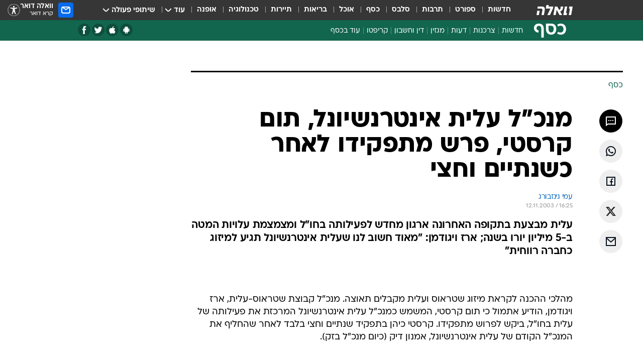

--- FILE ---
content_type: text/html; charset=utf-8
request_url: https://finance.walla.co.il/item/464882
body_size: 131815
content:
<!doctype html><html lang="he"><head><meta charset="UTF-8"/><meta name="viewport" content="width=device-width,initial-scale=1,maximum-scale=1"/><meta http-equiv="X-UA-Compatible" content="ie=edge"/><meta property="og:site_name" content="וואלה"/><meta name="twitter:card" content="summary_large_image"/><link href="https://images.wcdn.co.il" rel="preconnect"/><link rel="preconnect" href="https://cdn.taboola.com"/><link rel="dns-prefetch" href="https://cdn.taboola.com"/> 
		<title data-react-helmet="true">מנכ&rdquo;ל עלית אינטרנשיונל, תום קרסטי, פרש מתפקידו לאחר כשנ - וואלה כסף</title><meta property="og:type" content="article"/><meta property="og:title" content="מנכ&quot;ל עלית אינטרנשיונל, תום קרסטי, פרש מתפקידו לאחר כשנתיים וחצי - וואלה כסף"/><meta name="description" content="עלית מבצעת בתקופה האחרונה ארגון מחדש לפעילותה בחו&quot;ל ומצמצמת עלויות המטה ב-5 מיליון יורו בשנה; ארז ויגודמן: &quot;מאוד חשוב לנו שעלית אינטרנשיונל תגיע למיזוג כחברה רווחית&quot;"/><meta property="og:description" content="עלית מבצעת בתקופה האחרונה ארגון מחדש לפעילותה בחו&quot;ל ומצמצמת עלויות המטה ב-5 מיליון יורו בשנה; ארז ויגודמן: &quot;מאוד חשוב לנו שעלית אינטרנשיונל תגיע למיזוג כחברה רווחית&quot;"/><meta property="og:image" content="https://images.wcdn.co.il/f_auto,q_auto,w_1200,t_54/3/6/9/0/3690634-46.jpg"/><meta name="vr:image" content="https://images.wcdn.co.il/f_auto,q_auto,w_1200,t_54/3/6/9/0/3690634-46.jpg"/><meta property="vr:image" content="https://images.wcdn.co.il/f_auto,q_auto,w_1200,t_54/3/6/9/0/3690634-46.jpg"/><meta name="twitter:title" content="מנכ&quot;ל עלית אינטרנשיונל, תום קרסטי, פרש מתפקידו לאחר כשנתיים וחצי - וואלה כסף"/><meta name="twitter:description" content="עלית מבצעת בתקופה האחרונה ארגון מחדש לפעילותה בחו&quot;ל ומצמצמת עלויות המטה ב-5 מיליון יורו בשנה; ארז ויגודמן: &quot;מאוד חשוב לנו שעלית אינטרנשיונל תגיע למיזוג כחברה רווחית&quot;"/><meta name="twitter:image" content="https://images.wcdn.co.il/f_auto,q_auto,w_1200,t_54/3/6/9/0/3690634-46.jpg"/><meta property="og:published_time" content="2003-11-12 18:25"/><meta name="robots" content="index, follow, max-snippet:-1, max-image-preview:large, max-video-preview:-1"/>
		<link rel="canonical" href="https://finance.walla.co.il/item/464882"/><link
						rel="shortcut icon"
						href=/public/favicons/favicon-finance.ico
						type="image/x-icon"
						sizes="192X192"
					/><meta name="vertical-name" content="כסף" /><meta name="vertical-name-en" content="finance" /><meta name="item-title" content="מנכ'ל עלית אינטרנשיונל, תום קרסטי, פרש מתפקידו לאחר כשנתיים וחצי" /><script>window.addScriptPromise=(({src:t,async:e,name:r})=>{if(!(document.location.search.indexOf(`${r}=false`)>=0))return console.log(`[3rdparty] ${r}`),new Promise((n,c)=>{try{const a=document.createElement("script");a.setAttribute("src",t),a.setAttribute("data-script-name",r),e&&a.setAttribute("async",!0),a.onload=(()=>{n()}),a.onerror=(t=>{c(t)}),document.head.appendChild(a)}catch(t){c(t)}})});</script><meta property="og:url" content=http://finance.walla.co.il/item/464882 /> <script async id="vad-hb-snippet" data-publisher="wallacoil">var _0x1a15 = [
				'vad_rollout',
				'cmd',
				'vad_timestamp',
				'async',
				'_vadHb',
				'text/javascript',
				'setAttribute',
				'//cdn.valuad.cloud/hb/',
				'top',
				'data-publisher',
				'disableInitialLoad',
				'getItem',
				'googletag',
				'pubads',
				'random',
				'now',
				'push',
				'refresh',
				'type',
				'document',
				'splice',
				'head',
			];
			(function (_0x13c736, _0x1a15d1) {
				var _0x14cdce = function (_0x5ee3c3) {
					while (--_0x5ee3c3) {
						_0x13c736['push'](_0x13c736['shift']());
					}
				};
				_0x14cdce(++_0x1a15d1);
			})(_0x1a15, 0xb7);
			var _0x14cd = function (_0x13c736, _0x1a15d1) {
				_0x13c736 = _0x13c736 - 0x0;
				var _0x14cdce = _0x1a15[_0x13c736];
				return _0x14cdce;
			};
			(function () {
				function _0x5a52f8() {
					var _0x3c4d66 = 'wallacoil';
					var _0x5169f8 = 'wallacoil';
					var _0x55553e = 'vad-hb-script';
					var _0x54e4f6 = Date[_0x14cd('0x8')]();
					var _0x1f2b7a = window[_0x14cd('0x1')]['document']['createElement']('script');
					_0x1f2b7a[_0x14cd('0xb')] = _0x14cd('0x14');
					_0x1f2b7a[_0x14cd('0x15')](_0x14cd('0x2'), _0x3c4d66);
					_0x1f2b7a['id'] = _0x55553e;
					_0x1f2b7a[_0x14cd('0x12')] = !![];
					var _0x2d40f0 = _0x54e4f6 - (_0x54e4f6 % (0x15180 * 0x3e8));
					var _0xd1e6c3 = parseInt(localStorage[_0x14cd('0x4')](_0x14cd('0x11')), 0xa) || _0x2d40f0;
					_0x1f2b7a['src'] =
						_0x14cd('0x0') + _0x5169f8 + '-prod.js' + '?timestamp=' + (_0x2d40f0 > _0xd1e6c3 ? _0x2d40f0 : _0xd1e6c3);
					window[_0x14cd('0x1')][_0x14cd('0xc')][_0x14cd('0xe')]['appendChild'](_0x1f2b7a);
				}
				function _0x45ed3b() {
					window[_0x14cd('0x5')] = window[_0x14cd('0x5')] || { cmd: [] };
					var _0x2787a5 = window[_0x14cd('0x5')];
					_0x2787a5[_0x14cd('0x10')] = _0x2787a5['cmd'] || [];
					if (_0x2787a5[_0x14cd('0x10')]['splice']) {
						_0x2787a5[_0x14cd('0x10')][_0x14cd('0xd')](0x0, 0x0, function () {
							_0x2787a5[_0x14cd('0x6')]()[_0x14cd('0x3')]();
						});
					} else {
						_0x2787a5[_0x14cd('0x10')][_0x14cd('0x9')](function () {
							_0x2787a5[_0x14cd('0x6')]()[_0x14cd('0x3')]();
						});
					}
				}
				function _0x1fd6a9() {
					window['googletag'] = window[_0x14cd('0x5')] || { cmd: [] };
					var _0x1f2f3b = window[_0x14cd('0x5')];
					_0x1f2f3b[_0x14cd('0x10')][_0x14cd('0x9')](function () {
						if (!window[_0x14cd('0x13')]) {
							_0x1f2f3b[_0x14cd('0x6')]()[_0x14cd('0xa')]();
						}
					});
				}
				var _0x170bb9 = parseFloat(localStorage[_0x14cd('0x4')](_0x14cd('0xf'))) || 0x1;
				if (Math[_0x14cd('0x7')]() <= _0x170bb9) {
					_0x45ed3b();
					_0x5a52f8();
					setTimeout(function () {
						_0x1fd6a9();
					}, 0xbb8);
				}
			})();</script><script async src="https://securepubads.g.doubleclick.net/tag/js/gpt.js"></script> <script>
    window.googletag = window.googletag || { cmd: [] };
    window.googletag.cmd.push(function () {
      window.googletag.pubads().enableLazyLoad({
        fetchMarginPercent: 150,
        renderMarginPercent: 100,
        mobileScaling: 1.0,
      });
      console.log('[GPT] Lazy loading is now enabled');
    });
  </script>  <script>
		function getCookie(name) {
			const cookies = document.cookie.split(';');
			for (let i = 0; i < cookies.length; i++) {
				const cookie = cookies[i].trim();
				if (cookie.startsWith(name + '=')) {
					return decodeURIComponent(cookie.substring(name.length + 1));
				}
			}
			return null;
		}
		const cookie = getCookie('webview-ppid')
		if(cookie){
			googletag.cmd.push(function () {
				googletag.pubads().setPublisherProvidedId(cookie);
			});
		}
        </script>  <script>
	(function () {
    	const isCookie = document.cookie.replace(/(?:(?:^|.*;\s*)userUniqueId\s*=\s*([^;]*).*$)|^.*$/, '$1');
        if (!isCookie) {
            const value = '95635a47-cba0-430f-b0bf-7084de9632f9_' + Date.now();
            document.cookie = 'userUniqueId=' + value + '; path=/; domain=.walla.co.il;'
        }
	})();
	</script>  <script>
	var t = {"item_id":"464882","vertical_id":2,"vertical_name":"finance","category_id":3,"categoryName":"כל הכתבות","item_type":"regular","exclusive":"not","providerid":74,"sub_categoryId":0,"ContentProvider":"TheMarker","mobile":"0","vertical_eng_name":"finance","tohash":"","itemTypeId":100,"itemTitle":"מנכ\"ל עלית אינטרנשיונל, תום קרסטי, פרש מתפקידו לאחר כשנתיים וחצי","itemPubliactionDate":"18:25 12/11/2003","itemCreatedDate":"23:16 12/11/2003","itemLastUpdate":"23:16 12/11/2003","itemTitleWordsCount":10,"itemSubTitleWordsCount":26,"itemPicCount":0,"itemTagsCount":0,"itemSectionsWordsCount":"298","countSectionText":1,"countSectionPlayer":0,"itemWordCountRange":"298-348","ContentProviderSecondary":"","itemAuthor":"עמי גינזבורג","itemAuthorId":"","IsPlaybuzzOnPage":"no","IsRecipe":"false","IsPoll":"","IsSurvey":"no","IsTrivia":"no","tags":"","IsLive":"no","IsPodcast":"no","editorID":"464882","item":"464882","createdByUsername":"","age":"0","gender":"0","login":"no","id":"","agegroup":"0","adb":"0","FatherSessionInSession":"","userUniqueId":"","page_type":"item","strip_step":"1"}
	googletag.cmd.push(function(){
		for (const [key, value] of Object.entries(t)) {
			googletag.pubads().setTargeting(key, value.toString());
			}
	})
 </script>  <script>var SSRTimer = setTimeout(() => {
				window.location.reload();
			}, 420000); // 7 minutes</script>   <script>window.WallaTargeting={"item_id":"464882","vertical_id":2,"vertical_name":"כסף","category_id":3,"categoryName":"כל הכתבות","item_type":"regular","exclusive":"not","providerid":74,"sub_categoryId":0,"ContentProvider":"TheMarker","mobile":"0","vertical_eng_name":"finance","tohash":"","itemTypeId":100,"itemTitle":"מנכ\"ל עלית אינטרנשיונל, תום קרסטי, פרש מתפקידו לאחר כשנתיים וחצי","itemPubliactionDate":"18:25 12/11/2003","itemCreatedDate":"23:16 12/11/2003","itemLastUpdate":"23:16 12/11/2003","itemTitleWordsCount":10,"itemSubTitleWordsCount":26,"itemPicCount":0,"itemTagsCount":0,"itemSectionsWordsCount":"298","countSectionText":1,"countSectionPlayer":0,"itemWordCountRange":"298-348","ContentProviderSecondary":"","itemAuthor":"עמי גינזבורג","itemAuthorId":"","IsPlaybuzzOnPage":"no","IsRecipe":"false","IsPoll":"","IsSurvey":"no","IsTrivia":"no","tags":"","IsLive":"no","IsPodcast":"no","editorID":"464882","item":"464882","createdByUsername":""}</script>  <script async>(function () {
				var loaderUrl, scriptType;
				window._taboolaOS = (function () {
					var userAgent = navigator.userAgent || navigator.vendor || window.opera;
					var url = document.URL || document.location.href || window.location.href;
					var isSportApp = url.indexOf('app=sport') > -1;
					var isWallaApp = url.indexOf('app=walla') > -1;
					var androidPubName = 'wallail-wallaandroidapp';
					var iosPubName = 'wallail-wallaiosapp';
					var webPubName = 'wallail-walla';
					if (url.indexOf('sheee') > -1) {
						androidPubName = 'wallail-sheeeandroidapp';
						iosPubName = 'wallail-sheeeiosapp';
						webPubName = 'wallail-sheee';
					} else if (url.indexOf('judaism') > -1) {
						androidPubName = 'wallail-judaismandroidapp';
						iosPubName = 'wallail-judaismiosapp';
						webPubName = 'wallail-judaism';
					} else if (isSportApp) {
						androidPubName = 'wallail-wallasportapp';
						iosPubName = 'wallail-wallasportapp';
						webPubName = 'wallail-wallasportapp';
					} else if (isWallaApp) {
						androidPubName = 'wallail-wallanewsapp';
						iosPubName = 'wallail-wallanewsapp';
						webPubName = 'wallail-wallanewsapp';
					} else {
						androidPubName = 'wallail-wallaandroidapp';
						iosPubName = 'wallail-wallaiosapp';
						webPubName = 'wallail-walla';
					}
					var isWebView = /chromeless=true/i.test(url);
					if (isWebView && /android/i.test(userAgent) && !isSportApp) {
						window.taboolaMobilePubName = androidPubName;
						scriptType = 'tb-mobile-loader-script';
						loaderUrl = 'https://cdn.taboola.com/libtrc/' + androidPubName + '/mobile-loader.js';
						return 'Android';
					} else if (isWebView && /iPhone|iPad|iPod/i.test(userAgent) && !isSportApp) {
						window.taboolaMobilePubName = iosPubName;
						scriptType = 'tb-mobile-loader-script';
						loaderUrl = 'https://cdn.taboola.com/libtrc/' + iosPubName + '/mobile-loader.js';
						return 'iOS';
					}
					scriptType = 'tb_loader_script';
					loaderUrl = 'https://cdn.taboola.com/libtrc/' + webPubName + '/loader.js';
					return 'Web';
				})();
				!(function (e, f, u, i) {
					if (!document.getElementById(i)) {
						e.async = true;
						e.src = u;
						e.id = i;
						f.parentNode.insertBefore(e, f);
					}
				})(document.createElement('script'), document.getElementsByTagName('script')[0], loaderUrl, scriptType);
			})();</script>    <script async>if (window.location.href.includes('//www.walla.co.il') || window.location.href.includes('//walla.co.il')) {
				const head = document.getElementsByTagName('head')[0];
				const webPushScript = document.createElement('script');
				webPushScript.async = true;
				webPushScript.src = 'https://cdn.taboola.com/webpush/publishers/1519763/taboola-push-sdk.js';
				head.appendChild(webPushScript);
			}</script>   <script>
	const wasPageReloaded = (function() {
		try {
			// https://stackoverflow.com/questions/5004978/check-if-page-gets-reloaded-or-refreshed-in-javascript/53307588#53307588
			return (
				(window.performance && window.performance.navigation && window.performance.navigation.type === 1) ||
				window.performance && window.performance.getEntriesByType && 
				window.performance.getEntriesByType('navigation')
				.map(function(nav) {return nav.type})
				.indexOf('reload') >= 0
				);
			} catch (e) {
				return false;
			}
		})();
		
		try {
			var isAAB = ('; ' + document.cookie).split('; sdfgh45678=').pop().split(';').shift() || '0';
			var pageNumberInSession = ('; ' + document.cookie).split('; _wpnis=').pop().split(';').shift() || '1';
			var fatherSessionInSession = ('; ' + document.cookie).split('; _wfsis=').pop().split(';').shift() || document.referrer || document.location.origin || '';
			window.dataLayer = [Object.assign({"verticalId":2,"verticalName":"כסף","categoryId":3,"sub_category_Id":"","itemId":"464882","itemTypeId":100,"createdByUsername":"","itemTitle":"מנכ\"ל עלית אינטרנשיונל, תום קרסטי, פרש מתפקידו לאחר כשנתיים וחצי","itemPubliactionDate":"18:25 12/11/2003","itemCreatedDate":"23:16 12/11/2003","itemLastUpdate":"23:16 12/11/2003","itemTitleWordsCount":10,"itemSubTitleWordsCount":26,"itemPicCount":"","itemTagsCount":"","ContentProvider":"TheMarker","contentProvider":"TheMarker","ContentProviderId":74,"ContentProviderSecondary":"","itemAuthor":"עמי גינזבורג","itemAuthorId":"","tags":"","item_type":"regular","IsPlaybuzzOnPage":"no","IsRecipe":"false","IsPoll":"","IsSurvey":"no","IsTrivia":"no","itemSectionsWordsCount":"298","itemWordCountRange":"298-348","exclusive":"not","videoGenre":"","videoMovieName":"","categoryName":"כל הכתבות","subCategoryName":"","AgeLimit":"false","mobile":"0","adb":"0","FatherSessionInSession":"","vertical_eng_name":"finance","IsLive":"no","IsPodcast":"no","IsTaboolaOnPage":"0","item":"464882","editorId":"","editor":"עמי גינזבורג","tohash":"",adb: isAAB, Pagenumberinsession:pageNumberInSession, FatherSessionInSession:fatherSessionInSession }, {wasPageReloaded: wasPageReloaded})];
		} catch (e) {
			console.error(e);
		}
		
		/* used in monitor */
		window.wallaGlobalEventData = {
			wasPageReloaded,
			title: document.title,
		};
		window.wallaEnv = {"DAL_URL":"https://dal.walla.co.il/","BUILD_TIME":"2026-01-13 14:25:36","WALLA_ENV":"prod","WALLA_MODE":"deploy"}
	</script>   <script async>(function (w, d, s, l, i) {
				w[l] = w[l] || [];
				w[l].push({ 'gtm.start': new Date().getTime(), event: 'gtm.js' });
				var f = d.getElementsByTagName(s)[0],
					j = d.createElement(s),
					dl = l != 'dataLayer' ? '&l=' + l : '';
				j.async = true;
				j.src = 'https://www.googletagmanager.com/gtm.js?id=' + i + dl;
				f.parentNode.insertBefore(j, f);
			})(window, document, 'script', 'dataLayer', 'GTM-T728TH');</script>  <script async>(function (w, d, s, l, i) {
				w[l] = w[l] || [];
				w[l].push({ 'gtm.start': new Date().getTime(), event: 'gtm.js' });
				var f = d.getElementsByTagName(s)[0],
					j = d.createElement(s),
					dl = l != 'dataLayer' ? '&l=' + l : '';
				j.async = true;
				j.src = 'https://www.googletagmanager.com/gtm.js?id=' + i + dl;
				f.parentNode.insertBefore(j, f);
			})(window, document, 'script', 'dataLayer', 'GTM-WGMK7ZS');</script>  <script>console.log('loading read aloud');
			window.ga =
				window.ga ||
				function () {
					(ga.q = ga.q || []).push(arguments);
				};
			ga.l = +new Date();
			const _scripts = [{ url: 'https://www.google-analytics.com/analytics.js', name: 'google_analytics' }];
			_scripts.forEach(function (_s) {
				addScriptPromise({ src: _s?.url, async: true, name: _s.name });
			});
			// }</script><script defer="defer" src="https://tags.dxmdp.com/tags/bc8a7a32-7d98-4226-8af9-d2a43a8621cc/dmp-provider.js"></script>  <script>(function () {
				/** CONFIGURATION START **/
				var _sf_async_config = (window._sf_async_config = window._sf_async_config || {});
				_sf_async_config.uid = 20047;
				_sf_async_config.domain = 'walla.co.il'; //CHANGE THIS TO THE ROOT DOMAIN
				_sf_async_config.flickerControl = false;
				_sf_async_config.useCanonical = true;
				_sf_async_config.useCanonicalDomain = true;
				_sf_async_config.sections =
					window.WallaTargeting && window.WallaTargeting.vertical_name ? window.WallaTargeting.vertical_name : '';
				_sf_async_config.authors =
					window.WallaTargeting && window.WallaTargeting.itemAuthor ? window.WallaTargeting.itemAuthor : '';
				/** CONFIGURATION END **/
				function loadChartbeat() {
					var e = document.createElement('script');
					var n = document.getElementsByTagName('script')[0];
					e.type = 'text/javascript';
					e.async = true;
					e.src = '//static.chartbeat.com/js/chartbeat.js';
					n.parentNode.insertBefore(e, n);
				}
				loadChartbeat();
			})();</script><script async src="//static.chartbeat.com/js/chartbeat_mab.js"></script>  </head><body class="without-horizontal-nav">  <script>var isMobile =
				/iPhone|iPad|iPod|midp|rv:1.2.3.4|ucweb|windows ce|windows mobile|BlackBerry|IEMobile|Opera Mini|Android/i.test(
					navigator.userAgent
				);
			if (isMobile) {
				var newDiv = document.createElement('div');
				newDiv.className = 'no-mobile-app';
				newDiv.style.display = 'none';
				document.body.appendChild(newDiv);
			}</script>   <div id="vadInterstitialSplash"><script>var isMobile =
					/iPhone|iPad|iPod|midp|rv:1.2.3.4|ucweb|windows ce|windows mobile|BlackBerry|IEMobile|Opera Mini|Android/i.test(
						navigator.userAgent
					);
				if (isMobile) {
					console.log('interstitial from HTML!!!');
					var googletag = googletag || {};
					googletag.cmd = googletag.cmd || [];

					var showInterstitial = true;
					function getInterstitialData() {
						var retval = localStorage.getItem('interstitialData');
						return retval ? JSON.parse(retval) : [Date.now(), 0, false];
					}
					var interstitialData = getInterstitialData();
					var timestamp = interstitialData[0];
					var attempts = interstitialData[1];
					var served = interstitialData[2];
					var hourPassed = timestamp && timestamp + 660 * 1000 < Date.now(); // 11 minutes
					if (hourPassed) {
						attempts = 0;
						showInterstitial = false;
						timestamp = Date.now();
						localStorage.removeItem('interstitialData');
						console.log('google interstitial, an hour passed');
					} else if (attempts < 2 && !served) {
						console.log(
							'google interstitial, attempts: ',
							attempts,
							'interstitial:',
							timestamp ? new Date(timestamp) : 'N/A'
						);
						showInterstitial = false;
					} else {
						console.log(
							'publisher interstitial, attempts: ',
							attempts,
							'timestamp:',
							timestamp ? new Date(timestamp) : 'N/A'
						);
					}
					var urlInterstitial = window.location.pathname;
					var ref = document.referrer || document.location.hostname;
					var isDiv = document.querySelector('.no-mobile-app');
					console.log('is div no-mobile-app ==== ', !!isDiv);
					if (!!isDiv && showInterstitial) {
						googletag.cmd.push(function () {
							// TODO: replace adunit - construct non Google interstitial adunit name
							// var adunit = "/".concat(r.Z.get().ads.networkId, "/").concat(r.Z.get().ads.adUnitPrefix, "interstitial_vad_phone");
							// url === '/' is homepage
							var adunit =
								urlInterstitial === '/'
									? '/43010785/wallanews/main/MW_Interstitial_Phone'
									: '/43010785/wallanews/innerpages/MW_Interstitial_Phone';
							var e,
								n = googletag.defineSlot(adunit, [1, 1], 'vadInterstitialSplash').addService(googletag.pubads());
							n.setTargeting(
								'exclusive',
								(null === (e = window.WallaTargeting) || void 0 === e ? void 0 : e.exclusive) || 'not'
							);
							googletag.enableServices();
							googletag.display('vadInterstitialSplash');
							console.log('publisher interstitial', adunit.split('/').pop());
						});
					} else {
						localStorage.setItem('interstitialData', JSON.stringify([timestamp, attempts + 1, served]));
						// TODO: replace adunit - construct Google interstitial adunit name
						// var adunit = "/".concat(r.Z.get().ads.networkId, "/").concat(r.Z.get().ads.adUnitPrefix, "interstitial_phone");
						// url === '/' is homepage
						var adunit =
							urlInterstitial === '/'
								? '/43010785/wallanews/main/interstitial_phone'
								: '/43010785/wallanews/innerpages/interstitial_phone';
						console.log('google interstitial', adunit);
						// GPT ad slots
						googletag.cmd.push(function () {
							// TODO: code taken from your current interstitial implementation, change as needed.
							var e,
								n = googletag.defineOutOfPageSlot(adunit, googletag.enums.OutOfPageFormat.INTERSTITIAL);
							n &&
								(n.addService(googletag.pubads()),
								n.setTargeting(
									'exclusive',
									(null === (e = window.WallaTargeting) || void 0 === e ? void 0 : e.exclusive) || 'not'
								)),
								googletag.enableServices(),
								googletag.display(n);
						});
					}

					googletag.cmd.push(function () {
						googletag.pubads().addEventListener('slotRenderEnded', function (event) {
							var slotName = event.slot.getSlotElementId();
							if (!event.isEmpty && slotName.indexOf('interstitial_phone') > -1) {
								var interstitialData = getInterstitialData();
								localStorage.setItem(
									'interstitialData',
									JSON.stringify([interstitialData[0], interstitialData[1], true])
								);
								console.log('google interstitial served');
							}
						});
					});
				}</script></div><script>/*
			Want to customize your button? visit our documentation page:
			https://enterprise.nagich.co.il/custom-button.taf
			*/
			window.interdeal = {
				sitekey: '5160cb3b771e72b657e6579c599b82a2',
				Position: 'left',
				domains: {
					js: 'https://js.nagich.co.il/',
					acc: 'https://access.nagich.co.il/',
				},
				stopNotifFocus: true,
				Menulang: 'HE',
				btnStyle: {
					vPosition: ['80%', '20%'],
					scale: ['0.5', '0.5'],
					color: {
						main: '#1c4bb6',
						second: '#ffffff',
					},
					icon: {
						outline: true,
						type: 1,
						shape: 'circle',
					},
				},
			};
			(function (doc, head, body) {
				var coreCall = doc.createElement('script');
				coreCall.src = interdeal.domains.js + 'core/4.6.12/accessibility.js';
				coreCall.defer = true;
				coreCall.integrity =
					'sha512-tbmzeMlPGqU0SEFXwKxqHdaa9SnF4EjTai5LCahOcN9KSTIo9LRscxtii6TZ0MSooxl73IZg2cj6klk8wBm0hg==';
				coreCall.crossOrigin = 'anonymous';
				coreCall.setAttribute('data-cfasync', true);
				body ? body.appendChild(coreCall) : head.appendChild(coreCall);
			})(document, document.head, document.body);</script>  <div id="modal-root"></div><div id="pop-up-seniors"></div><div id="root"><style data-emotion="css jqbv74 lwohc9 18l7q8n 1b0i2bu 1p27pre 1njwyst ltupjm 1ppv781 9jty6z hi2koi jmywp2 gt9fym 1unvu1o 1s9m7en 1t8246r ycb6ds 1a9ifeg 1f2wv5l">@media (max-width: 969px){body{padding-top:94px;}body.mobile-app,body.no-main-header,body.vod,body.sheee{padding-top:0;}body.zahav{padding-top:48px;}body.without-horizontal-nav:not(.mobile-app){padding-top:54px;}body.with-top-mobile-app-header.with-top-mobile-app-header{padding-top:70px;padding-bottom:30px;}body.new-hp{padding-top:43px;}}@media (max-width: 969px){.font-size-container{display:block;}.font-slider-container{display:block;}.walla-logo-mobile-container{display:-webkit-box;display:-webkit-flex;display:-ms-flexbox;display:flex;-webkit-align-items:center;-webkit-box-align:center;-ms-flex-align:center;align-items:center;-webkit-box-pack:center;-ms-flex-pack:center;-webkit-justify-content:center;justify-content:center;width:100%;}.font-slider{width:100%;height:116px;-webkit-flex-shrink:0;-ms-flex-negative:0;-webkit-flex-shrink:0;-ms-flex-negative:0;flex-shrink:0;border-top:1px solid #000;border-bottom:1px solid #000;background:#FFF;display:-webkit-box;display:-webkit-flex;display:-ms-flexbox;display:flex;-webkit-box-pack:center;-ms-flex-pack:center;-webkit-justify-content:center;justify-content:center;-webkit-align-items:center;-webkit-box-align:center;-ms-flex-align:center;align-items:center;position:fixed;top:53px;left:0;right:0;z-index:10000;opacity:0;visibility:hidden;-webkit-transition:opacity 0.3s ease-in-out,visibility 0.3s ease-in-out;transition:opacity 0.3s ease-in-out,visibility 0.3s ease-in-out;}.font-slider.visible{opacity:1;visibility:visible;}}@-webkit-keyframes animation-lwohc9{0%{top:-54px;}100%{top:0;}}@keyframes animation-lwohc9{0%{top:-54px;}100%{top:0;}}@-webkit-keyframes animation-18l7q8n{0%{-webkit-transform:translateY(2px);-moz-transform:translateY(2px);-ms-transform:translateY(2px);transform:translateY(2px);}20%{-webkit-transform:translateY(-2px);-moz-transform:translateY(-2px);-ms-transform:translateY(-2px);transform:translateY(-2px);}90%{-webkit-transform:translateY(3px);-moz-transform:translateY(3px);-ms-transform:translateY(3px);transform:translateY(3px);}100%{-webkit-transform:translateY(2px);-moz-transform:translateY(2px);-ms-transform:translateY(2px);transform:translateY(2px);}}@keyframes animation-18l7q8n{0%{-webkit-transform:translateY(2px);-moz-transform:translateY(2px);-ms-transform:translateY(2px);transform:translateY(2px);}20%{-webkit-transform:translateY(-2px);-moz-transform:translateY(-2px);-ms-transform:translateY(-2px);transform:translateY(-2px);}90%{-webkit-transform:translateY(3px);-moz-transform:translateY(3px);-ms-transform:translateY(3px);transform:translateY(3px);}100%{-webkit-transform:translateY(2px);-moz-transform:translateY(2px);-ms-transform:translateY(2px);transform:translateY(2px);}}body.adBackground .walla-core-container{padding-right:10px;padding-left:10px;}body.adBackground .adBox.adBackround{margin-top:0!important;margin-bottom:25px!important;}.top-phone-item-placeholder{background-color:#F5F5F5;position:absolute;top:0;right:50%;-webkit-transform:translateX(50%);-moz-transform:translateX(50%);-ms-transform:translateX(50%);transform:translateX(50%);overflow:hidden;}.top-phone-item-placeholder-wallasport{background-color:#F5F5F5;width:375px;height:50px;position:absolute;top:0;right:50%;-webkit-transform:translateX(50%);-moz-transform:translateX(50%);-ms-transform:translateX(50%);transform:translateX(50%);overflow:hidden;}.item-ad-in-content-placeholder{background-color:#F5F5F5;width:336px;height:280px;position:relative;right:50%;-webkit-transform:translateX(50%);-moz-transform:translateX(50%);-ms-transform:translateX(50%);transform:translateX(50%);overflow:hidden!important;}.slot-prestitial-desktop{background-color:var(--white, #ffffff);width:100%;position:fixed;z-index:99999999999;top:0;right:0;left:0;bottom:0;display:none;overflow:visible!important;}.slot-hidden{display:none;}@-webkit-keyframes animation-1p27pre{0%{top:-54px;}100%{top:0;}}@keyframes animation-1p27pre{0%{top:-54px;}100%{top:0;}}@-webkit-keyframes animation-1njwyst{0%{opacity:0;}100%{opacity:.5;}}@keyframes animation-1njwyst{0%{opacity:0;}100%{opacity:.5;}}@-webkit-keyframes animation-ltupjm{0%{bottom:-100%;}100%{bottom:0;}}@keyframes animation-ltupjm{0%{bottom:-100%;}100%{bottom:0;}}@-webkit-keyframes animation-1ppv781{0%{-webkit-transform:rotate(0deg);-webkit-transform:rotate(0deg);-moz-transform:rotate(0deg);-ms-transform:rotate(0deg);transform:rotate(0deg);}100%{-webkit-transform:rotate(360deg);-webkit-transform:rotate(360deg);-moz-transform:rotate(360deg);-ms-transform:rotate(360deg);transform:rotate(360deg);}}@keyframes animation-1ppv781{0%{-webkit-transform:rotate(0deg);-webkit-transform:rotate(0deg);-moz-transform:rotate(0deg);-ms-transform:rotate(0deg);transform:rotate(0deg);}100%{-webkit-transform:rotate(360deg);-webkit-transform:rotate(360deg);-moz-transform:rotate(360deg);-ms-transform:rotate(360deg);transform:rotate(360deg);}}html{line-height:1.15;-webkit-text-size-adjust:100%;}body{margin:0;}body.h-100{height:100%;overflow:hidden;}body.h-100 #root{height:100%;}body.h-100 #root .vertical-4{height:100%;}h1{font-size:2em;margin:0.67em 0;}hr{box-sizing:content-box;height:0;overflow:visible;}pre{font-family:monospace,monospace;font-size:1em;}a{background-color:transparent;}abbr[title]{border-bottom:0;-webkit-text-decoration:underline;text-decoration:underline;-webkit-text-decoration:underline dotted;text-decoration:underline dotted;}b,strong{font-weight:bolder;}code,kbd,samp{font-family:monospace,monospace;font-size:1em;}small{font-size:80%;}sub,sup{font-size:75%;line-height:0;position:relative;vertical-align:baseline;}sub{bottom:-0.25em;}sup{top:-0.5em;}img{border-style:none;}button,input,optgroup,select,textarea{font-family:inherit;font-size:100%;line-height:1.15;margin:0;}button,input{overflow:visible;}button,select{text-transform:none;}button,[type='button'],[type='reset'],[type='submit']{-webkit-appearance:button;}button::-moz-focus-inner,[type='button']::-moz-focus-inner,[type='reset']::-moz-focus-inner,[type='submit']::-moz-focus-inner{border-style:none;padding:0;}button:-moz-focusring,[type='button']:-moz-focusring,[type='reset']:-moz-focusring,[type='submit']:-moz-focusring{outline:1px dotted ButtonText;}fieldset{padding:0.35em 0.75em 0.625em;}legend{box-sizing:border-box;color:inherit;display:table;max-width:100%;padding:0;white-space:normal;}progress{vertical-align:baseline;}textarea{overflow:auto;}[type='checkbox'],[type='radio']{box-sizing:border-box;padding:0;}[type='number']::-webkit-inner-spin-button,[type='number']::-webkit-outer-spin-button{height:auto;}[type='search']{-webkit-appearance:textfield;outline-offset:-2px;}[type='search']::-webkit-search-decoration{-webkit-appearance:none;}::-webkit-file-upload-button{-webkit-appearance:button;font:inherit;}details{display:block;}summary{display:-webkit-box;display:-webkit-list-item;display:-ms-list-itembox;display:list-item;}template{display:none;}[hidden]{display:none;}html,button,input,select,textarea{font-family:arial,helvetica,sans-serif;}button:disabled{cursor:default;}*,*:before,*:after{box-sizing:border-box;}a{-webkit-text-decoration:none;text-decoration:none;color:inherit;cursor:pointer;}img{display:block;}button,input[type='submit']{background-color:transparent;border-width:0;padding:0;cursor:pointer;}input{border-width:0;}input::-moz-focus-inner{border:0;padding:0;margin:0;}ul,ol,dd{margin:0;padding:0;list-style:none;}h1,h2,h3,h4,h5,h6{margin:0;font-size:inherit;font-weight:inherit;}p{margin:0;}cite{font-style:normal;}fieldset{border-width:0;padding:0;margin:0;}iframe{border-style:none;border-width:0;}form{margin:0;padding:0;}table{border:0;border-spacing:0px;border-collapse:collapse;}table td{padding:0px;}input[type='number']::-webkit-inner-spin-button,input[type='number']::-webkit-outer-spin-button{-ms-appearance:none;-moz-appearance:none;-webkit-appearance:none;-webkit-appearance:none;-moz-appearance:none;-ms-appearance:none;appearance:none;margin:0;}figure{margin:0;}@font-face{font-family:'ploni-ultra-light';font-display:block;src:url('/public/font/ploni/ploni-walla-ultralight-aaa.woff') format('woff'),url('/public/font/ploni/ploni-walla-ultralight-aaa.woff2') format('woff2'),url('/public/font/ploni/ploni-walla-ultralight-aaa.otf') format('opentype');font-weight:200;}@font-face{font-family:'ploni-light';font-display:block;src:url('/public/font/ploni/ploni-walla-light-aaa.woff') format('woff'),url('/public/font/ploni/ploni-walla-light-aaa.woff2') format('woff2'),url('/public/font/ploni/ploni-walla-light-aaa.otf') format('opentype');font-weight:300;}@font-face{font-family:'ploni-regular';font-display:block;src:url('/public/font/ploni/ploni-walla-regular-aaa.woff') format('woff'),url('/public/font/ploni/ploni-walla-regular-aaa.woff2') format('woff2'),url('/public/font/ploni/ploni-walla-regular-aaa.otf') format('opentype');font-weight:400;}@font-face{font-family:'ploni-medium';font-display:block;src:url('/public/font/ploni/ploni-walla-medium-aaa.woff') format('woff'),url('/public/font/ploni/ploni-walla-medium-aaa.woff2') format('woff2'),url('/public/font/ploni/ploni-walla-medium-aaa.otf') format('opentype');font-weight:500;}@font-face{font-family:'ploni-demi-bold';font-display:block;src:url('/public/font/ploni/ploni-walla-demibold-aaa.woff') format('woff'),url('/public/font/ploni/ploni-walla-demibold-aaa.woff2') format('woff2'),url('/public/font/ploni/ploni-walla-demibold-aaa.otf') format('opentype');font-weight:600;}@font-face{font-family:'ploni-bold';font-display:block;src:url('/public/font/ploni/ploni-walla-bold-aaa.woff') format('woff'),url('/public/font/ploni/ploni-walla-bold-aaa.woff2') format('woff2'),url('/public/font/ploni/ploni-walla-bold-aaa.otf') format('opentype');font-weight:700;}@font-face{font-family:'ploni-ultra-bold';font-display:block;src:url('/public/font/ploni/ploni-walla-ultrabold-aaa.woff') format('woff'),url('/public/font/ploni/ploni-walla-ultrabold-aaa.woff2') format('woff2'),url('/public/font/ploni/ploni-walla-ultrabold-aaa.otf') format('opentype');font-weight:800;}@font-face{font-family:'ploni-black';font-display:block;src:url('/public/font/ploni/ploni-walla-black-aaa.woff') format('woff'),url('/public/font/ploni/ploni-walla-black-aaa.woff2') format('woff2'),url('/public/font/ploni/ploni-walla-black-aaa.otf') format('opentype');font-weight:900;}@font-face{font-family:'almoni-ultra-light';font-display:block;src:url('/public/font/almoni/almoni-neue-aaa-200.woff') format('woff'),url('/public/font/almoni/almoni-neue-aaa-200.ttf') format('truetype');font-weight:200;}@font-face{font-family:'c-light';font-display:block;src:url('/public/font/almoni/almoni-neue-aaa-300.woff') format('woff'),url('/public/font/almoni/almoni-neue-aaa-300.ttf') format('truetype');font-weight:300;}@font-face{font-family:'almoni-regular';font-display:block;src:url('/public/font/almoni/almoni-neue-aaa-400.woff') format('woff'),url('/public/font/almoni/almoni-neue-aaa-400.ttf') format('truetype');font-weight:400;}@font-face{font-family:'almoni-medium';font-display:block;src:url('/public/font/almoni/almoni-neue-aaa-500.woff') format('woff'),url('/public/font/almoni/almoni-neue-aaa-500.ttf') format('truetype');font-weight:500;}@font-face{font-family:'almoni-demi-bold';font-display:block;src:url('/public/font/almoni/almoni-neue-aaa-600.woff') format('woff'),url('/public/font/almoni/almoni-neue-aaa-600.ttf') format('truetype');font-weight:600;}@font-face{font-family:'almoni-bold';font-display:block;src:url('/public/font/almoni/almoni-neue-aaa-700.woff') format('woff'),url('/public/font/almoni/almoni-neue-aaa-700.ttf') format('truetype');font-weight:700;}@font-face{font-family:'almoni-ultra-bold';font-display:block;src:url('/public/font/almoni/almoni-neue-aaa-800.woff') format('woff'),url('/public/font/almoni/almoni-neue-aaa-800.ttf') format('truetype');font-weight:800;}@font-face{font-family:'almoni-black';font-display:block;src:url('/public/font/almoni/almoni-neue-aaa-900.woff') format('woff'),url('/public/font/almoni/almoni-neue-aaa-900.ttf') format('truetype');font-weight:900;}@font-face{font-family:'almoni-ultra-black';font-display:block;src:url('/public/font/almoni/almoni-neue-aaa-900b.woff') format('woff'),url('/public/font/almoni/almoni-neue-aaa-900b.ttf') format('truetype');font-weight:900;}@font-face{font-family:'spoiler-regular';font-display:block;src:url('/public/font/spoiler/fbspoileren-regular-webfont.woff') format('woff'),url('/public/font/spoiler/fbspoileren-regular-webfont.ttf') format('truetype');}@font-face{font-family:'OpenSans-Regular';src:url('/public/font/OpenSans/OpenSans-Regular.eot');src:url('/public/font/OpenSans/OpenSans-Regular.eot?#iefix') format('embedded-opentype'),url('/public/font/OpenSans/OpenSans-Regular.woff') format('woff');font-weight:normal;font-style:normal;font-display:block;}@font-face{font-family:'OpenSans-Italic';src:url('/public/font/OpenSans/OpenSans-Italic.eot');src:url('/public/font/OpenSans/OpenSans-Italic.eot?#iefix') format('embedded-opentype'),url('/public/font/OpenSans/OpenSans-Italic.woff') format('woff');font-weight:normal;font-style:italic;font-display:block;}@font-face{font-family:'OpenSans-Bold';src:url('/public/font/OpenSans/OpenSans-Bold.eot');src:url('/public/font/OpenSans/OpenSans-Bold.eot?#iefix') format('embedded-opentype'),url('/public/font/OpenSans/OpenSans-Bold.woff') format('woff');font-weight:bold;font-style:normal;font-display:block;}@font-face{font-family:'OpenSans-BoldItalic';src:url('/public/font/OpenSans/OpenSans-BoldItalic.eot');src:url('/public/font/OpenSans/OpenSans-BoldItalic.eot?#iefix') format('embedded-opentype'),url('/public/font/OpenSans/OpenSans-BoldItalic.woff') format('woff');font-weight:bold;font-style:italic;font-display:block;}@font-face{font-family:'OpenSans-ExtraBold';src:url('/public/font/OpenSans/OpenSans-ExtraBold.eot');src:url('/public/font/OpenSans/OpenSans-ExtraBold.eot?#iefix') format('embedded-opentype'),url('/public/font/OpenSans/OpenSans-ExtraBold.woff') format('woff');font-weight:bold;font-style:normal;font-display:block;}@font-face{font-family:'OpenSans-ExtraBoldItalic';src:url('/public/font/OpenSans/OpenSans-ExtraBoldItalic.eot');src:url('/public/font/OpenSans/OpenSans-ExtraBoldItalic.eot?#iefix') format('embedded-opentype'),url('/public/font/OpenSans/OpenSans-ExtraBoldItalic.woff') format('woff');font-weight:bold;font-style:italic;font-display:block;}@font-face{font-family:'OpenSans-Light';src:url('/public/font/OpenSans/OpenSans-Light.eot');src:url('/public/font/OpenSans/OpenSans-Light.eot?#iefix') format('embedded-opentype'),url('/public/font/OpenSans/OpenSans-Light.woff') format('woff');font-weight:300;font-style:normal;font-display:block;}@font-face{font-family:'OpenSans-Medium';src:url('/public/font/OpenSans/OpenSans-Medium.eot');src:url('/public/font/OpenSans/OpenSans-Medium.eot?#iefix') format('embedded-opentype'),url('/public/font/OpenSans/OpenSans-Medium.woff') format('woff');font-weight:500;font-style:normal;font-display:block;}@font-face{font-family:'NotoSansHebrew-Regular';src:url('/public/font/NotoSansHebrew/NotoSansHebrew-Regular.eot');src:url('/public/font/NotoSansHebrew/NotoSansHebrew-Regular.eot?#iefix') format('embedded-opentype'),url('/public/font/NotoSansHebrew/NotoSansHebrew-Regular.woff') format('woff');font-weight:normal;font-style:normal;font-display:block;}@font-face{font-family:'NotoSansHebrew-Bold';src:url('/public/font/NotoSansHebrew/NotoSansHebrew-Bold.eot');src:url('/public/font/NotoSansHebrew/NotoSansHebrew-Bold.eot?#iefix') format('embedded-opentype'),url('/public/font/NotoSansHebrew/NotoSansHebrew-Bold.woff') format('woff');font-weight:bold;font-style:normal;font-display:block;}@font-face{font-family:'walla-fun';src:url('/public/font/fun/games.woff') format('woff'),url('/public/font/fun/games.ttf') format('truetype');font-weight:normal;font-style:normal;}[class^='walla-fun-']:before,[class*=' walla-fun-']:before{font-family:'walla-fun';speak:none;line-height:1;-webkit-font-smoothing:antialiased;-moz-osx-font-smoothing:grayscale;width:100%;height:100%;display:-webkit-box;display:-webkit-flex;display:-ms-flexbox;display:flex;-webkit-align-items:center;-webkit-box-align:center;-ms-flex-align:center;align-items:center;-webkit-box-pack:center;-ms-flex-pack:center;-webkit-justify-content:center;justify-content:center;font-size:20px;}.walla-fun-expand:before{content:'\41';}.walla-fun-cards:before{content:'\42';}.walla-fun-brain:before{content:'\43';}.walla-fun-fashion:before{content:'\44';}.walla-fun-action:before{content:'\45';}.walla-fun-time:before{content:'\46';}.walla-fun-star:before{content:'\47';}.walla-fun-sport:before{content:'\48';}.walla-fun-racing:before{content:'\49';}.walla-fun-personal:before{content:'\4a';}.walla-fun-motor:before{content:'\4b';}.walla-fun-crazy:before{content:'\4c';}.walla-fun-cooking:before{content:'\4d';}.walla-fun-bubbles:before{content:'\4e';}.walla-fun-arrow-left:before{content:'\4f';}.walla-fun-arrow-right:before{content:'\50';}.walla-fun-arcade:before{content:'\51';}.walla-fun-spongebob:before{content:'\52';}.walla-fun-animals:before{content:'\53';}.walla-fun-cactus:before{content:'\54';}.walla-fun-paint:before{content:'\55';}.walla-fun-mahjong:before{content:'\56';}.walla-fun-mario:before{content:'\57';}@font-face{font-family:'walla-weather';src:url('/public/font/weather/wallaweather.woff') format('woff'),url('/public/font/weather/wallaweather.ttf') format('truetype');font-weight:normal;font-style:normal;}[class^='walla-weather-']:before,[class*=' walla-weather-']:before{font-family:'walla-weather';speak:none;line-height:1;-webkit-font-smoothing:antialiased;-moz-osx-font-smoothing:grayscale;width:100%;height:100%;display:-webkit-box;display:-webkit-flex;display:-ms-flexbox;display:flex;-webkit-align-items:center;-webkit-box-align:center;-ms-flex-align:center;align-items:center;-webkit-box-pack:center;-ms-flex-pack:center;-webkit-justify-content:center;justify-content:center;font-size:20px;}.walla-weather-air-directions:before{content:'a';}.walla-weather-air-pollution:before{content:'b';}.walla-weather-humidity:before{content:'c';}.walla-weather-moon:before{content:'d';}.walla-weather-sun:before{content:'e';}.walla-weather-temp:before{content:'f';}.walla-weather-wave-hight:before{content:'g';}.walla-weather-wave-status:before{content:'h';}.walla-weather-wind:before{content:'i';}.walla-weather-wind-2:before{content:'j';}.walla-weather-down-arrow:before{content:'\6b';}.walla-weather-up-arrow:before{content:'\6c';}.walla-weather-error:before{content:'\6d';}@font-face{font-family:'walla-icons';font-display:block;src:url('/public/font/fonticon/wallaicons.woff') format('woff'),url('/public/font/fonticon/wallaicons.ttf') format('truetype');font-weight:500;}[class^='walla-icon-']:before,[class*=' walla-icon-']:before{font-family:'walla-icons';speak:none;line-height:1;-webkit-font-smoothing:antialiased;-moz-osx-font-smoothing:grayscale;width:100%;height:100%;display:-webkit-box;display:-webkit-flex;display:-ms-flexbox;display:flex;-webkit-align-items:center;-webkit-box-align:center;-ms-flex-align:center;align-items:center;-webkit-box-pack:center;-ms-flex-pack:center;-webkit-justify-content:center;justify-content:center;font-size:20px;}[class^='walla-icon-'].small:before,[class*=' walla-icon-'].small:before{font-size:17px;}.walla-icon-printer:before{content:'Z';}.walla-icon-next:before{content:'C';}.walla-icon-prev:before{content:'B';}.walla-icon-down:before{content:'w';}.walla-icon-search:before{content:'E';}.walla-icon-facebook:before{content:'j';}.walla-icon-whatsapp:before{content:'Q';}.walla-icon-twitter:before{content:'d';}.walla-icon-personal:before{content:'';}.walla-icon-envelop:before{content:'s';}.walla-icon-arrow-down:before{content:'w';}.walla-icon-arrow-up:before{content:'x';}.walla-icon-arrow-up-white:before{content:'x';color:#ffffff;}.walla-icon-arrow-down:before{content:'w';}.walla-icon-x:before{content:'F';}.walla-icon-talkback:before{content:'';width:18px;height:20px;background:url(/public/assets/icons/talkbacks/talkbacks18x20.svg);background-repeat:no-repeat;}.walla-icon-thumb:before{content:'2';}.walla-icon-thumb-down:before{content:'2';-webkit-transform:rotate(180deg);-moz-transform:rotate(180deg);-ms-transform:rotate(180deg);transform:rotate(180deg);}.walla-icon-X:before{content:'F';}.walla-icon-heart:before{content:'G';}.walla-icon-walla:before{content:'u';}.walla-icon-sub-talkback:before{content:'(';}.walla-icon-add-talkback:before{content:')';}.walla-icon-tags:before{content:'m';font-size:12px;color:rgb(70, 70, 70);}.walla-icon-share-android:before{content:'0';}.walla-icon-share-iphone:before{content:'1';font-weight:900;}.walla-icon-double-arrow-left:before{content:'\24';}.walla-icon-double-arrow-right:before{content:'\25';}.walla-icon-arrow-left:before{content:'n';}.walla-icon-left:before{content:'y';}.walla-icon-right:before{content:'z';}.walla-icon-switch-arrows:before{content:'\23';}.walla-icon-play-with-border:before{content:'';width:26px;height:26px;background:url(/public/assets/icons/walla-sprite.svg);background-repeat:no-repeat;-webkit-background-position:-102px -175px;background-position:-102px -175px;}.walla-icon-apple:before{content:'\61';-webkit-transform:translate(0, -1px);-moz-transform:translate(0, -1px);-ms-transform:translate(0, -1px);transform:translate(0, -1px);}.walla-icon-android:before{content:'\62';}.walla-icon-instagram:before{content:'H';}.walla-icon-youtube:before{content:'\53';font-size:16px;}.walla-icon-magnifier:before{content:'D';}.walla-icon-back-arrow:before{content:'';width:16px;height:16px;background:url(/public/assets/icons/icons-daily-tip-arrow-left.svg);background-repeat:no-repeat;}html{height:100%;font-size:1px;line-height:1;}html #INDmenu-btn{display:none!important;}html[lang="he"] body{direction:rtl;}html.resize-1{font-size:1px;}html.resize-2{font-size:1.1px;}html.resize-2 *{line-height:1.1!important;}html.resize-3{font-size:1.2px;}html.resize-3 *{line-height:1.2!important;}html.resize-4{font-size:1.3px;}html.resize-4 *{line-height:1.3!important;}html.resize-5{font-size:1.4px;}html.resize-5 *{line-height:1.4!important;}html.resize-6{font-size:1.5px;}html.resize-6 *{line-height:1.5!important;}html.resize-7{font-size:1.6px;}html.resize-7 *{line-height:1.6!important;}body{font-family:arial,sans-serif;font-size:16rem;line-height:1.3;--vertical-color:#066bed;--black:#000000;--gray1:#191919;--gray2:#333333;--gray3:#4c4c4c;--gray4:#666666;--gray5:#7f7f7f;--gray6:#999999;--gray7:#b2b2b2;--gray8:#d8d8d8;--gray9:#e5e5e5;--gray10:#f2f2f2;--white:#ffffff;--link-blue:#0067bd;-webkit-transition:background-color .7s;transition:background-color .7s;background-color:var(--white, #ffffff);color:var(--black, #000000);}body.modal-open{overflow:hidden;background-color:rgba(0, 0, 0, 0.5);}body.dark{--black:#ffffff;--gray10:#191919;--gray9:#666666;--gray8:#666666;--gray7:#666666;--gray6:#7f7f7f;--gray5:#999999;--gray4:#b2b2b2;--gray3:#d8d8d8;--gray2:#e5e5e5;--gray1:#f2f2f2;--white:#202020;--link-blue:#94bcff;--wideWhite:#000000;--wideBlack:#FFFFFF;--wideB90:#f2f2f2;--wideB80:#e5e5e5;--wideB70:#cccccc;--wideB60:#b2b2b2;--wideB50:#999999;--wideB40:#7f7f7f;--wideB30:#666666;--wideB20:#4c4c4c;--wideB10:#333333;--wideB5:#303030;--wideLink:#0c5bb8;--widePollBg:#7f7f7f;--wideNiceBlue:#0c5bb8;}body.gray-background{background-color:#f3f4f6;}body.gray-background.dark{background-color:#3e3e3e;}body.black-background{background-color:black;}body.independenceday{background-image:url('/public/assets/independenceday/desktop.jpg');background-repeat:no-repeat;-webkit-background-position:top;background-position:top;}@media (max-width: 969px){body.independenceday{background-image:url('/public/assets/independenceday/mobile.jpg');-webkit-background-size:600px;background-size:600px;}}body.vod{background:#343434;}body.viva{background:white;}body.fixed{overflow:hidden;}@media (max-width: 969px){.no-mobile,.only-desktop,.only-mobile-app,.only-wide-desktop,.only-narrow-desktop{display:none!important;}}@media (min-width: 970px){.only-mobile,.no-desktop,.only-mobile-app{display:none!important;}}@media (min-width: 969px) and (max-width: 1200px){.no-narrow-desktop,.only-wide-desktop,.only-mobile{display:none!important;}}@media (min-width: 1201px){.no-wide-desktop,.only-narrow-desktop,.only-mobile{display:none!important;}}body.mobile-app .only-mobile-app{display:block!important;}body.mobile-app .no-mobile-app{display:none!important;}@media print{.noprint{visibility:hidden;}.noprint-hidden{display:none;}}@-webkit-keyframes fade-in{0%{opacity:0;}100%{opacity:0.8;}}@keyframes fade-in{0%{opacity:0;}100%{opacity:0.8;}}.lazyload-placeholder{background-color:var(--gray8, #d8d8d8);}.screen-reader{position:absolute;left:0;top:-100000px;width:1px;height:1px;overflow:hidden;}@-webkit-keyframes animation-hi2koi{0%{background-color:var(--white, #ffffff);}20%{background-color:#00aeef40;}100%{background-color:var(--white, #ffffff);}}@keyframes animation-hi2koi{0%{background-color:var(--white, #ffffff);}20%{background-color:#00aeef40;}100%{background-color:var(--white, #ffffff);}}@-webkit-keyframes animation-jmywp2{0%{opacity:0;}100%{opacity:1;}}@keyframes animation-jmywp2{0%{opacity:0;}100%{opacity:1;}}@-webkit-keyframes animation-gt9fym{0%{background-color:var(--vertical-color);box-shadow:0 0 5px var(--white, #ffffff);}85%{background-color:var(--white, #ffffff);box-shadow:0 0 20px var(--white, #ffffff);}100%{background-color:var(--vertical-color);box-shadow:0 0 5px var(--white, #ffffff);}}@keyframes animation-gt9fym{0%{background-color:var(--vertical-color);box-shadow:0 0 5px var(--white, #ffffff);}85%{background-color:var(--white, #ffffff);box-shadow:0 0 20px var(--white, #ffffff);}100%{background-color:var(--vertical-color);box-shadow:0 0 5px var(--white, #ffffff);}}@-webkit-keyframes animation-1unvu1o{0%{left:-230px;}100%{left:0;}}@keyframes animation-1unvu1o{0%{left:-230px;}100%{left:0;}}@-webkit-keyframes animation-1s9m7en{0%{left:0;}100%{left:-230px;}}@keyframes animation-1s9m7en{0%{left:0;}100%{left:-230px;}}@-webkit-keyframes animation-1t8246r{0%{bottom:-100%;}100%{bottom:0;}}@keyframes animation-1t8246r{0%{bottom:-100%;}100%{bottom:0;}}html{line-height:1.15;-webkit-text-size-adjust:100%;}body{margin:0;}body.h-100{height:100%;overflow:hidden;}body.h-100 #root{height:100%;}body.h-100 #root .vertical-4{height:100%;}h1{font-size:2em;margin:0.67em 0;}hr{box-sizing:content-box;height:0;overflow:visible;}pre{font-family:monospace,monospace;font-size:1em;}a{background-color:transparent;}abbr[title]{border-bottom:0;-webkit-text-decoration:underline;text-decoration:underline;-webkit-text-decoration:underline dotted;text-decoration:underline dotted;}b,strong{font-weight:bolder;}code,kbd,samp{font-family:monospace,monospace;font-size:1em;}small{font-size:80%;}sub,sup{font-size:75%;line-height:0;position:relative;vertical-align:baseline;}sub{bottom:-0.25em;}sup{top:-0.5em;}img{border-style:none;}button,input,optgroup,select,textarea{font-family:inherit;font-size:100%;line-height:1.15;margin:0;}button,input{overflow:visible;}button,select{text-transform:none;}button,[type='button'],[type='reset'],[type='submit']{-webkit-appearance:button;}button::-moz-focus-inner,[type='button']::-moz-focus-inner,[type='reset']::-moz-focus-inner,[type='submit']::-moz-focus-inner{border-style:none;padding:0;}button:-moz-focusring,[type='button']:-moz-focusring,[type='reset']:-moz-focusring,[type='submit']:-moz-focusring{outline:1px dotted ButtonText;}fieldset{padding:0.35em 0.75em 0.625em;}legend{box-sizing:border-box;color:inherit;display:table;max-width:100%;padding:0;white-space:normal;}progress{vertical-align:baseline;}textarea{overflow:auto;}[type='checkbox'],[type='radio']{box-sizing:border-box;padding:0;}[type='number']::-webkit-inner-spin-button,[type='number']::-webkit-outer-spin-button{height:auto;}[type='search']{-webkit-appearance:textfield;outline-offset:-2px;}[type='search']::-webkit-search-decoration{-webkit-appearance:none;}::-webkit-file-upload-button{-webkit-appearance:button;font:inherit;}details{display:block;}summary{display:-webkit-box;display:-webkit-list-item;display:-ms-list-itembox;display:list-item;}template{display:none;}[hidden]{display:none;}html,button,input,select,textarea{font-family:arial,helvetica,sans-serif;}button:disabled{cursor:default;}*,*:before,*:after{box-sizing:border-box;}a{-webkit-text-decoration:none;text-decoration:none;color:inherit;cursor:pointer;}img{display:block;}button,input[type='submit']{background-color:transparent;border-width:0;padding:0;cursor:pointer;}input{border-width:0;}input::-moz-focus-inner{border:0;padding:0;margin:0;}ul,ol,dd{margin:0;padding:0;list-style:none;}h1,h2,h3,h4,h5,h6{margin:0;font-size:inherit;font-weight:inherit;}p{margin:0;}cite{font-style:normal;}fieldset{border-width:0;padding:0;margin:0;}iframe{border-style:none;border-width:0;}form{margin:0;padding:0;}table{border:0;border-spacing:0px;border-collapse:collapse;}table td{padding:0px;}input[type='number']::-webkit-inner-spin-button,input[type='number']::-webkit-outer-spin-button{-ms-appearance:none;-moz-appearance:none;-webkit-appearance:none;-webkit-appearance:none;-moz-appearance:none;-ms-appearance:none;appearance:none;margin:0;}figure{margin:0;}html{height:100%;font-size:1px;}body.zahav{direction:ltr;font-family:arial,sans-serif;font-size:16rem;line-height:1.3;}@media (max-width: 999px){body.zahav .no-mobile,body.zahav .only-laptop,body.zahav .only-desktop{display:none!important;}}@media (min-width: 1000px) and (max-width: 1260px){body.zahav .only-mobile,body.zahav .only-desktop{display:none!important;}}@media (min-width: 1261px){body.zahav .only-laptop,body.zahav .only-mobile,body.zahav .no-desktop{display:none!important;}}@-webkit-keyframes animation-1a9ifeg{0%{-webkit-transform:translateX(0);-moz-transform:translateX(0);-ms-transform:translateX(0);transform:translateX(0);}100%{-webkit-transform:translateX(100%);-moz-transform:translateX(100%);-ms-transform:translateX(100%);transform:translateX(100%);}}@keyframes animation-1a9ifeg{0%{-webkit-transform:translateX(0);-moz-transform:translateX(0);-ms-transform:translateX(0);transform:translateX(0);}100%{-webkit-transform:translateX(100%);-moz-transform:translateX(100%);-ms-transform:translateX(100%);transform:translateX(100%);}}@-webkit-keyframes animation-1f2wv5l{0%,50%{right:0;}50.01%,100%{right:100%;}}@keyframes animation-1f2wv5l{0%,50%{right:0;}50.01%,100%{right:100%;}}</style><style data-emotion="css 0"></style><div class="css-0 vertical-2" style="--vertical-color:#12664E;--light-color:#f9e5df;--bg-color:#fcf4f2"><style data-emotion="css 5summw">.css-5summw .elections-2022-wrapper{width:100%;}@media (max-width: 969px){.css-5summw .elections-2022-wrapper{width:90%;}}.css-5summw .left-side{margin-top:29px;}.css-5summw .breadcrumbs-box{height:34px;border-top:3px solid black;margin-bottom:40px;margin-top:30px;}@media screen and (max-width: 980px){.css-5summw .breadcrumbs-box{border-top:none;margin-bottom:unset;margin-top:15px;}}@media screen and (max-width: 550px){.css-5summw .breadcrumbs-box{width:95%;}}.css-5summw .elections-2022{width:100%;margin:10px 0 20px 0;}@media (max-width: 969px){.css-5summw .elections-2022{object-fit:cover;height:71px;object-position:right;}}.css-5summw .cover-story-logo{position:absolute;z-index:2;right:0;top:0;padding:20px 30px;}.css-5summw .cover-story-logo img{width:auto;height:30px;}.css-5summw .b144-iframe{margin:20px auto;width:300px;height:250px;display:block;}.css-5summw .rectangle2_desktop_wrapper{margin-top:25px;margin-bottom:25px;}.css-5summw .cover-story-header{position:fixed;top:0;bottom:0;left:0;right:0;}.css-5summw .cover-story-sky-scraper,.css-5summw .grid-item-sky-scraper{position:absolute;top:75px;right:0;}.css-5summw .cover-story-paging{position:absolute;top:1500px;right:0;left:0;height:calc(100% - 1500px);}.css-5summw .cover-story-paging-wrap{position:-webkit-sticky;position:sticky;top:250px;height:300px;overflow:hidden;}.css-5summw .cover-story-paging-next,.css-5summw .cover-story-paging-prev{position:absolute;top:0;-webkit-transition:0.4s;transition:0.4s;}.css-5summw .cover-story-paging-next{left:-148px;}.css-5summw .cover-story-paging-next:hover,.css-5summw .cover-story-paging-next:focus{left:0;}.css-5summw .cover-story-paging-prev{right:-148px;}.css-5summw .cover-story-paging-prev:hover,.css-5summw .cover-story-paging-prev:focus{right:0;}.css-5summw .body-wrapper .right-side{position:relative;margin-right:100px;}.css-5summw .body-wrapper .right-side.grid-item-right-side{width:760px;margin:15px auto 0 auto;}@media (max-width: 969px){.css-5summw .body-wrapper .right-side.grid-item-right-side{width:100%;}}.css-5summw .body-wrapper .right-side .share-panel{position:absolute;top:0;margin-right:-100px;}.css-5summw .body-wrapper .right-side .share-panel li{padding-right:1px;}.css-5summw .body-wrapper .right-side .grid-item-media-cover{margin-bottom:20px;}@media (max-width: 969px){.css-5summw .body-wrapper .right-side .grid-item-media-cover{width:90%;}}.css-5summw .body-wrapper .right-side .title{font-family:'ploni-bold',Arial;font-size:56rem;line-height:50px;color:var(--wideBlack, #000000);margin-top:0;}@media (min-width: 970px){.css-5summw .body-wrapper .right-side .title.coverstory-title{font-size:70rem;line-height:80px;text-align:right;}.css-5summw .body-wrapper .right-side .title.grid-item-title,.css-5summw .body-wrapper .right-side .title.sheee-item-title{font-size:40rem;line-height:46px;}}.css-5summw .body-wrapper .right-side .subtitle{font-family:'ploni-demi-bold',Arial;font-size:24rem;line-height:26px;color:var(--wideBlack, #000000);margin-bottom:20px;}@media (min-width: 970px){.css-5summw .body-wrapper .right-side .subtitle.coverstory-subtitle{font-family:'ploni-demi-bold',Arial;font-size:24rem;line-height:26px;color:var(--wideBlack, #000000);text-align:right;}.css-5summw .body-wrapper .right-side .subtitle.grid-item-subtitle,.css-5summw .body-wrapper .right-side .subtitle.sheee-item-subtitle{font-family:'ploni-bold',Arial;font-weight:normal;font-size:20rem;line-height:28px;}}.css-5summw .body-wrapper .right-side .tags-and-breadcrumbs{display:-webkit-box;display:-webkit-flex;display:-ms-flexbox;display:flex;-webkit-flex-direction:column;-ms-flex-direction:column;flex-direction:column;}.css-5summw .body-wrapper .right-side .article-magazine-promo{margin-top:20px;text-align:center;}.css-5summw .body-wrapper .right-side .article-magazine-promo .article-magazine{width:650px;height:117px;background:url('/public/assets/magazine/mag-available-650.png');background-repeat:no-repeat;margin:auto;}@media (max-width: 969px){.css-5summw .body-wrapper .right-side .article-magazine-promo .article-magazine{background:url('/public/assets/magazine/mag-available-355.png');width:335px;height:68px;}}.css-5summw .body-wrapper .right-side .article-magazine-promo .article-magazine-text{font-family:'ploni-demi-bold',arial;font-size:30rem;line-height:1.2;margin:20px 0;text-align:center;}@media (max-width: 969px){.css-5summw .body-wrapper .right-side .article-magazine-promo .article-magazine-text{font-size:22rem;}}.css-5summw .body-wrapper .right-side .article-magazine-promo .article-magazine-download{width:100%;display:-webkit-box;display:-webkit-flex;display:-ms-flexbox;display:flex;-webkit-box-pack:center;-ms-flex-pack:center;-webkit-justify-content:center;justify-content:center;margin-bottom:20px;}.css-5summw .body-wrapper .right-side .article-magazine-promo .article-magazine-download .article-magazine-download-btn{width:392px;height:50px;background:url('/public/assets/magazine/mag-download-850.png');background-repeat:no-repeat;}@media (max-width: 969px){.css-5summw .body-wrapper .right-side .article-magazine-promo .article-magazine-download .article-magazine-download-btn{-webkit-background-size:cover;background-size:cover;width:300px;height:38.1px;}}.css-5summw .body-wrapper .right-side .article-magazine-promo .article-magazine-already{font-family:'ploni-demi-bold',arial;font-size:22rem;}@media (max-width: 969px){.css-5summw .body-wrapper .right-side .article-magazine-promo .article-magazine-already{font-size:18rem;}}.css-5summw .body-wrapper .right-side .article-magazine-promo .article-magazine-already a{-webkit-text-decoration:underline;text-decoration:underline;}.css-5summw .body-wrapper .right-side .article-magazine-promo .article-magazine-already a:hover{-webkit-text-decoration:none;text-decoration:none;}.css-5summw .body-wrapper .right-side .common-item .header-media{margin-bottom:30px;}.css-5summw .body-wrapper .right-side .panel{display:-webkit-box;display:-webkit-flex;display:-ms-flexbox;display:flex;margin:25px 0 10px 0;}@media (min-width: 969px) and (max-width: 1200px){.css-5summw .body-wrapper .right-side{margin-right:0;padding-right:0;}.css-5summw .body-wrapper .right-side .subtitle{margin-bottom:20px;}.css-5summw .body-wrapper .right-side .share-panel{position:relative;margin-right:0;margin-bottom:20px;}}@media (max-width: 969px){.css-5summw .body-wrapper .right-side{display:-webkit-box;display:-webkit-flex;display:-ms-flexbox;display:flex;-webkit-flex-direction:column;-ms-flex-direction:column;flex-direction:column;-webkit-align-items:center;-webkit-box-align:center;-ms-flex-align:center;align-items:center;margin-right:0;padding-right:0;}.css-5summw .body-wrapper .right-side .title{font-size:35rem;line-height:35px;}.css-5summw .body-wrapper .right-side .subtitle{margin-bottom:22px;font-size:22rem;line-height:24px;}.css-5summw .body-wrapper .right-side .share-panel{position:relative;margin-right:0;margin-bottom:20px;}.css-5summw .body-wrapper .right-side .common-item{display:-webkit-box;display:-webkit-flex;display:-ms-flexbox;display:flex;-webkit-flex-direction:column;-ms-flex-direction:column;flex-direction:column;-webkit-align-items:center;-webkit-box-align:center;-ms-flex-align:center;align-items:center;width:100%;}.css-5summw .body-wrapper .right-side .common-item .header-media{width:90%;}.css-5summw .body-wrapper .right-side .common-item .item-main-content{width:100%;}.css-5summw .body-wrapper .right-side .common-item .tags-and-breadcrumbs{width:90%;}.css-5summw .body-wrapper .right-side .bottom-share-panel{margin-top:20px;margin-bottom:0;}.css-5summw .body-wrapper .right-side .walla-ob-wrapper{width:90vw;}}.css-5summw .body-wrapper article header h1{font-family:'ploni-demi-bold',arial;font-size:40rem;line-height:0.95;letter-spacing:-0.22px;margin-top:15px;}.css-5summw .body-wrapper article header p{margin-bottom:10px;font-size:20rem;letter-spacing:-0.23px;line-height:1.2;}.css-5summw .body-wrapper article header h2{margin-bottom:10px;font-size:20rem;letter-spacing:-0.23px;line-height:1.2;}.css-5summw .body-wrapper article header.coverstory-header,.css-5summw .body-wrapper article header.grid-item-header{margin-right:auto;margin-left:auto;width:760px;}.css-5summw .body-wrapper article header.coverstory-header .writer-and-time,.css-5summw .body-wrapper article header.grid-item-header .writer-and-time{-webkit-flex:unset;-ms-flex:unset;flex:unset;margin-left:auto;margin-right:auto;}@media (max-width: 969px){.css-5summw .body-wrapper article header{display:-webkit-box;display:-webkit-flex;display:-ms-flexbox;display:flex;-webkit-flex-direction:column;-ms-flex-direction:column;flex-direction:column;-webkit-align-items:center;-webkit-box-align:center;-ms-flex-align:center;align-items:center;}.css-5summw .body-wrapper article header h1{font-size:32rem;width:90%;}.css-5summw .body-wrapper article header p{font-size:18rem;width:90%;}.css-5summw .body-wrapper article header h2{font-size:18rem;width:90%;}.css-5summw .body-wrapper article header.coverstory-header,.css-5summw .body-wrapper article header.grid-item-header{margin-right:auto;margin-left:auto;width:100%;}.css-5summw .body-wrapper article header.coverstory-header .writer-and-time,.css-5summw .body-wrapper article header.grid-item-header .writer-and-time{-webkit-flex:1;-ms-flex:1;flex:1;}}.css-5summw .body-wrapper article .hide{display:none;}.css-5summw .body-wrapper article .article-content >*:not(:last-child){margin-bottom:40px;}.css-5summw .body-wrapper article .article-content >*:not(:nth-last-child(2)){margin-bottom:40px;}.css-5summw .body-wrapper article .article-content >*:last-child{margin-bottom:5px;}.css-5summw .body-wrapper article .article-content >*:nth-last-child(2){margin-bottom:5px;}.css-5summw .body-wrapper article .article-content.coverstory-sections >*{margin-right:auto;margin-left:auto;}.css-5summw .body-wrapper article .article-content.coverstory-sections >*:not(.coverstory-wide){width:760px;}.css-5summw .body-wrapper article .article-content.dark-mode h2,.css-5summw .body-wrapper article .article-content.dark-mode h3{color:white;}@media (max-width: 969px){.css-5summw .body-wrapper article .article-content{display:-webkit-box;display:-webkit-flex;display:-ms-flexbox;display:flex;-webkit-flex-direction:column;-ms-flex-direction:column;flex-direction:column;-webkit-align-items:center;-webkit-box-align:center;-ms-flex-align:center;align-items:center;row-gap:15px;}.css-5summw .body-wrapper article .article-content >*:not(:last-child){margin-bottom:unset;}.css-5summw .body-wrapper article .article-content >*:not(:nth-last-child(2)){margin-bottom:unset;}.css-5summw .body-wrapper article .article-content >*:last-child{margin-bottom:unset;}.css-5summw .body-wrapper article .article-content >*:nth-last-child(2){margin-bottom:unset;}.css-5summw .body-wrapper article .article-content.coverstory-sections >*{margin-right:auto;margin-left:auto;}.css-5summw .body-wrapper article .article-content.coverstory-sections >*:not(.coverstory-wide){width:95%;}}.css-5summw .body-wrapper article .panel{display:-webkit-box;display:-webkit-flex;display:-ms-flexbox;display:flex;margin:25px 0 10px 0;}.css-5summw .wrap-auth{margin-bottom:20px;margin-top:20px;}@media (max-width: 969px){.css-5summw .wrap-auth{margin-right:5%;margin-top:15px;}}.css-5summw .full-cover .full-cover-list li{border-top:solid 2px var(--gray9, #e5e5e5);margin:20px 0;padding-top:20px;}@media (max-width: 969px){.css-5summw .full-cover{width:90%;margin-right:auto;margin-left:auto;}.css-5summw .full-cover .full-cover-list li:first-child .big figure{min-width:unset;}}.css-5summw .sport-game-header{height:118px;width:100%;margin-bottom:20px;}@media (max-width: 969px){.css-5summw .sport-game-header{height:118px;width:90%;margin-bottom:20px;position:relative;right:50%;-webkit-transform:translateX(50%);-moz-transform:translateX(50%);-ms-transform:translateX(50%);transform:translateX(50%);}}.css-5summw .empty-space-bottom-page{width:100%;height:100px;}@media (min-width: 970px){.css-5summw .empty-space-bottom-page{display:none;}}.css-5summw .winner-carousel-iframe{width:100%;margin-bottom:20px;}.css-5summw .winner-carousel-iframe div{margin-top:0;}</style><section class="css-5summw"><script src="/public/js/adBlock.js"></script><style data-emotion="css 1jhjpqw">.css-1jhjpqw{background-color:white!important;border-bottom:1px solid #636363;}.css-1jhjpqw .right-content{display:-webkit-box;display:-webkit-flex;display:-ms-flexbox;display:flex;-webkit-box-pack:justify;-webkit-justify-content:space-between;justify-content:space-between;position:absolute;right:3%;width:90px;-webkit-align-items:center;-webkit-box-align:center;-ms-flex-align:center;align-items:center;}.css-1jhjpqw .seperator{height:22px;width:1px;background-color:#d9d9d9;}@media (max-width: 969px){.css-1jhjpqw{z-index:10000;position:fixed;-webkit-align-items:center;-webkit-box-align:center;-ms-flex-align:center;align-items:center;top:0;left:0;right:0;display:-webkit-box;display:-webkit-flex;display:-ms-flexbox;display:flex;-webkit-user-select:none;-moz-user-select:none;-ms-user-select:none;user-select:none;margin-right:0;-webkit-transition:0.6s;transition:0.6s;height:54px;}.css-1jhjpqw .mobile-vertical-name{display:-webkit-box;display:-webkit-flex;display:-ms-flexbox;display:flex;color:#ffffff;margin-right:10px;min-width:170px;-webkit-align-items:center;-webkit-box-align:center;-ms-flex-align:center;align-items:center;}.css-1jhjpqw .mobile-vertical-name .vertical-name{margin-right:5px;font-size:25rem;line-height:54px;font-family:'ploni-demi-bold',arial;white-space:nowrap;overflow:hidden;-webkit-flex:1;-ms-flex:1;flex:1;}.css-1jhjpqw .mobile-vertical-name .vertical-name.is-advertorial{display:-webkit-box;display:-webkit-flex;display:-ms-flexbox;display:flex;-webkit-flex-direction:column;-ms-flex-direction:column;flex-direction:column;line-height:1;}.css-1jhjpqw .mobile-vertical-name .vertical-name.is-advertorial .collaboration-with{font-size:11rem;font-family:arial;}.css-1jhjpqw .mobile-vertical-name .vertical-name.small-font{font-size:20rem;}.css-1jhjpqw .mobile-vertical-name .mobile-inner-header-image{height:27px;margin-right:5px;}.css-1jhjpqw .mobile-vertical-name .logo{height:24px;width:auto;}.css-1jhjpqw.wide-view{background-color:#000000;}.css-1jhjpqw.wide-view .mobile-vertical-name{min-width:unset;margin:0 auto;}.css-1jhjpqw.wide-view .small-weather-icon{display:none;}.css-1jhjpqw.wide-view .back-button{margin-left:9px;margin-right:10px;}.css-1jhjpqw .small-weather-icon{margin-right:auto;}.css-1jhjpqw .small-weather-icon a{background-image:url('/public/assets/weather/weather-sprite-white.svg');width:70px;height:60px;background-repeat:no-repeat;display:inline-block;vertical-align:middle;-webkit-background-position:-14px -827px;background-position:-14px -827px;zoom:0.5;margin-left:25px;}.css-1jhjpqw .back-button{padding:0 1px 0 7px;}.css-1jhjpqw .back-button .walla-icon-X:before{font-size:30px;color:#ffffff;font-weight:bold;}.css-1jhjpqw.open{margin-right:250px;}.css-1jhjpqw.open .logo{display:none;}}</style><header class="css-1jhjpqw  no-mobile-app noprint only-mobile wide-view"><div class="right-content"><div class="manu-arrow"><img src="/public/assets/logo/item-mobile-header-arrow.svg" alt="וואלה" title="וואלה"/></div><div class="seperator"></div><div class="only-mobile" role="button" tabindex="0"><img src="/public/assets/logo/font-size-icon.svg" alt="וואלה" title="וואלה"/></div></div><div class="walla-logo-mobile-container"><a href="https://www.walla.co.il/" aria-label="וואלה" title="וואלה"><img src="/public/assets/logo/logo-mobile-new-hostages.png" alt="וואלה" title="וואלה" width="72" height="20"/></a></div><style data-emotion="css 1weiizm">.css-1weiizm{position:absolute;left:6%;display:-webkit-box;display:-webkit-flex;display:-ms-flexbox;display:flex;-webkit-box-pack:justify;-webkit-justify-content:space-between;justify-content:space-between;-webkit-align-items:center;-webkit-box-align:center;-ms-flex-align:center;align-items:center;width:60px;}</style><div class="css-1weiizm"><a rel="nofollow" aria-label="וואצאפ וואצאפ" href="https://api.whatsapp.com/send?text=מנכ&quot;ל עלית אינטרנשיונל, תום קרסטי, פרש מתפקידו לאחר כשנתיים וחצי %3Futm_campaign%3Dsocialbutton%26utm_content%3Dwhatsapp%26utm_medium%3Dsharebutton%26utm_source%3Dwhatsapp%26utm_term%3Dsocial" target="_blank"><img src="/public/assets/logo/item-mobile-header-whatsapp-icon.svg" class="whatsapp-icon-img" alt="וואלה" title="וואלה"/></a><a rel="nofollow" aria-label="שתף ב general" href=""><img src="/public/assets/logo/item-mobile-header-share-icon.svg" class="share-icon-img" alt="וואלה" title="וואלה"/></a></div></header><style data-emotion="css ro4l40">.css-ro4l40{margin-bottom:20px;}.css-ro4l40 .font-size-container{display:none;}.css-ro4l40 .font-slider-container{display:none;}.css-ro4l40 .main-header-image-background{position:relative;top:0;left:0;right:0;height:146px;background-repeat:no-repeat;-webkit-background-position:top center;background-position:top center;}.css-ro4l40 .main-header-image-background .container{height:146px;position:relative;max-width:970px;margin:0 auto;padding:10px 10px;}.css-ro4l40 .main-header-image-background .container .logo-black{width:auto;height:24px;}@media (max-width: 969px){.css-ro4l40 .main-header-image-background{display:none;}}.css-ro4l40.no-bottom-margin{margin-bottom:0;}.css-ro4l40 nav.open+nav{visibility:hidden;}.css-ro4l40 .mobile-logo{display:none;}@-webkit-keyframes swipe-to-right{from{right:-255px;visibility:hidden;}to{right:0px;visibility:visible;}}@keyframes swipe-to-right{from{right:-255px;visibility:hidden;}to{right:0px;visibility:visible;}}@-webkit-keyframes swipe-to-right{from{right:-265px;visibility:hidden;}to{right:0px;visibility:visible;}}@-webkit-keyframes swipe-to-left{from{right:0px;visibility:visible;}to{right:-265px;visibility:hidden;}}@keyframes swipe-to-left{from{right:0px;visibility:visible;}to{right:-265px;visibility:hidden;}}@-webkit-keyframes swipe-to-left{from{right:0px;visibility:visible;}to{right:-265px;visibility:hidden;}}@media (max-width: 969px){.css-ro4l40{overflow-x:hidden;overflow-y:auto;background-color:#191919;position:fixed;top:0;margin-bottom:0;left:initial;bottom:0;right:-265px;width:250px;display:-webkit-box;display:-webkit-flex;display:-ms-flexbox;display:flex;-webkit-flex-direction:column;-ms-flex-direction:column;flex-direction:column;z-index:10000;}.css-ro4l40 nav{-webkit-order:2;-ms-flex-order:2;order:2;}.css-ro4l40 nav+nav{-webkit-order:2;-ms-flex-order:2;order:2;}.css-ro4l40 .mobile-logo{display:initial;-webkit-order:1;-ms-flex-order:1;order:1;padding:9px 0;padding-right:10px;background:#363636;}.css-ro4l40 .mobile-logo img{width:98px;height:24px;}.css-ro4l40.close{visibility:hidden;-webkit-animation-name:swipe-to-left;-webkit-animation-name:swipe-to-left;animation-name:swipe-to-left;-webkit-animation-duration:0.5s;-webkit-animation-duration:0.5s;animation-duration:0.5s;-webkit-animation-fill-mode:both;-webkit-animation-fill-mode:both;animation-fill-mode:both;}.css-ro4l40.open{visibility:visible!important;-webkit-animation-name:swipe-to-right;-webkit-animation-name:swipe-to-right;animation-name:swipe-to-right;-webkit-animation-duration:0.5s;-webkit-animation-duration:0.5s;animation-duration:0.5s;-webkit-animation-fill-mode:both;-webkit-animation-fill-mode:both;animation-fill-mode:both;right:0;}.css-ro4l40.open .mobile-logo{min-height:54px;display:block;padding-top:15px;}.css-ro4l40.open .mobile-logo img{height:20px;width:72px;}}</style><header class="no-mobile-app css-ro4l40 main-header  "><a href="https://www.walla.co.il" class="mobile-logo"><img src="/public/assets/logo/logo-walla-nav-new.png" alt="וואלה" title="וואלה"/></a><div class="no-mobile"><style data-emotion="css pwert">.css-pwert{position:relative;background-color:#363636;--width:1200px;display:-webkit-box;display:-webkit-flex;display:-ms-flexbox;display:flex;-webkit-box-pack:center;-ms-flex-pack:center;-webkit-justify-content:center;justify-content:center;-webkit-align-items:center;-webkit-box-align:center;-ms-flex-align:center;align-items:center;}@media (min-width: 969px) and (max-width: 1200px){.css-pwert{--width:970px;}}@media (max-width: 969px){.css-pwert{display:block;padding-inline:5px;}}.css-pwert .inner{width:1200px;display:-webkit-box;display:-webkit-flex;display:-ms-flexbox;display:flex;-webkit-box-pack:justify;-webkit-justify-content:space-between;justify-content:space-between;-webkit-align-items:center;-webkit-box-align:center;-ms-flex-align:center;align-items:center;}@media (max-width: 969px){.css-pwert .inner{width:100%;}}.css-pwert .inner h2{display:none;}.css-pwert .inner .wrap-mail{display:none;}.css-pwert .wrap-content{width:100%;display:-webkit-box;display:-webkit-flex;display:-ms-flexbox;display:flex;border:1px solid #626161;border-bottom:0;padding:7px 0;-webkit-box-pack:space-evenly;-ms-flex-pack:space-evenly;-webkit-justify-content:space-evenly;justify-content:space-evenly;}.css-pwert .wrap-content.margin-top{margin-top:15px;}@media (max-width: 969px){.css-pwert .wrap-content{-webkit-flex-direction:column;-ms-flex-direction:column;flex-direction:column;border:0;margin:0;padding:0;}}.css-pwert .wrap-content li{color:white;font-size:17rem;font-family:'ploni-demi-bold',arial;display:-webkit-box;display:-webkit-flex;display:-ms-flexbox;display:flex;-webkit-box-pack:center;-ms-flex-pack:center;-webkit-justify-content:center;justify-content:center;}.css-pwert .wrap-content li .euro-style{color:#3cc4f4;}@media (min-width: 969px) and (max-width: 1200px){.css-pwert .wrap-content li{font-size:15rem;}}@media (min-width: 970px){.css-pwert .wrap-content li .insurance:before{content:'חדש!';display:inline-block;color:#33c7fe;font-size:10rem;font-family:arial;font-weight:bold;position:absolute;top:-8px;left:0;}.css-pwert .wrap-content li .insurance.color-8:after{background-color:transparent;}.css-pwert .wrap-content li a,.css-pwert .wrap-content li button{position:relative;}.css-pwert .wrap-content li a.election,.css-pwert .wrap-content li button.election{color:#00aeef;}.css-pwert .wrap-content li a:after,.css-pwert .wrap-content li button:after{content:'';opacity:0;position:absolute;top:-3px;left:-4px;right:-4px;height:2px;background:#aaa9a9;-webkit-transition:opacity 0.3s,-webkit-transform 0.3s;transition:opacity 0.3s,transform 0.3s;-webkit-transform:translateY(5px);-moz-transform:translateY(5px);-ms-transform:translateY(5px);transform:translateY(5px);}.css-pwert .wrap-content li a:hover:after,.css-pwert .wrap-content li button:hover:after,.css-pwert .wrap-content li a:focus:after,.css-pwert .wrap-content li button:focus:after{opacity:1;-webkit-transform:translateY(0);-moz-transform:translateY(0);-ms-transform:translateY(0);transform:translateY(0);}.css-pwert .wrap-content li a.color-0:after,.css-pwert .wrap-content li button.color-0:after{background-color:undefined;}.css-pwert .wrap-content li a.color-1:after,.css-pwert .wrap-content li button.color-1:after{background-color:#066bed;}.css-pwert .wrap-content li a.color-2:after,.css-pwert .wrap-content li button.color-2:after{background-color:#cf041c;}.css-pwert .wrap-content li a.color-3:after,.css-pwert .wrap-content li button.color-3:after{background-color:#e8997f;}.css-pwert .wrap-content li a.color-4:after,.css-pwert .wrap-content li button.color-4:after{background-color:#643985;}.css-pwert .wrap-content li a.color-5:after,.css-pwert .wrap-content li button.color-5:after{background-color:#b3932d;}.css-pwert .wrap-content li a.color-6:after,.css-pwert .wrap-content li button.color-6:after{background-color:#c72564;}.css-pwert .wrap-content li a.color-7:after,.css-pwert .wrap-content li button.color-7:after{background-color:#a2b427;}.css-pwert .wrap-content li a.color-8:after,.css-pwert .wrap-content li button.color-8:after{background-color:#009fe4;}.css-pwert .wrap-content li a.color-9:after,.css-pwert .wrap-content li button.color-9:after{background-color:#f26522;}.css-pwert .wrap-content li a.color-10:after,.css-pwert .wrap-content li button.color-10:after{background-color:#913b97;}.css-pwert .wrap-content li a.color-11:after,.css-pwert .wrap-content li button.color-11:after{background-color:#35466c;}.css-pwert .wrap-content li a.color-12:after,.css-pwert .wrap-content li button.color-12:after{background-color:#25b4b1;}.css-pwert .wrap-content li a.color-13:after,.css-pwert .wrap-content li button.color-13:after{background-color:#084388;}.css-pwert .wrap-content li a.color-14:after,.css-pwert .wrap-content li button.color-14:after{background-color:#000000;}.css-pwert .wrap-content li a.color-15:after,.css-pwert .wrap-content li button.color-15:after{background-color:#ff0ac5;}.css-pwert .wrap-content li a.color-16:after,.css-pwert .wrap-content li button.color-16:after{background-color:#145247;}.css-pwert .wrap-content li a.color-17:after,.css-pwert .wrap-content li button.color-17:after{background-color:#14c17b;}.css-pwert .wrap-content li a.color-18:after,.css-pwert .wrap-content li button.color-18:after{background-color:#066BED;}.css-pwert .wrap-content li a.color-19:after,.css-pwert .wrap-content li button.color-19:after{background-color:#061A9A;}.css-pwert .wrap-content li a.color-20:after,.css-pwert .wrap-content li button.color-20:after{background-color:#00C8D7;}.css-pwert .wrap-content li a.color-21:after,.css-pwert .wrap-content li button.color-21:after{background-color:#31438E;}.css-pwert .wrap-content li a.color-22:after,.css-pwert .wrap-content li button.color-22:after{background-color:#7DA1FF;}.css-pwert .wrap-content li a.color-23:after,.css-pwert .wrap-content li button.color-23:after{background-color:#9543FF;}.css-pwert .wrap-content li a.color-24:after,.css-pwert .wrap-content li button.color-24:after{background-color:#C49832;}.css-pwert .wrap-content li a.color-25:after,.css-pwert .wrap-content li button.color-25:after{background-color:#FA6400;}.css-pwert .wrap-content li a.color-26:after,.css-pwert .wrap-content li button.color-26:after{background-color:#FFB400;}.css-pwert .wrap-content li a.color-27:after,.css-pwert .wrap-content li button.color-27:after{background-color:#02CA37;}.css-pwert .wrap-content li a.color-28:after,.css-pwert .wrap-content li button.color-28:after{background-color:#199F6A;}.css-pwert .wrap-content li a.color-29:after,.css-pwert .wrap-content li button.color-29:after{background-color:#108958;}.css-pwert .wrap-content li a.color-30:after,.css-pwert .wrap-content li button.color-30:after{background-color:#12664E;}.css-pwert .wrap-content li a.color-31:after,.css-pwert .wrap-content li button.color-31:after{background-color:#FF5757;}.css-pwert .wrap-content li a.color-32:after,.css-pwert .wrap-content li button.color-32:after{background-color:#FF8D8D;}.css-pwert .wrap-content li a.color-33:after,.css-pwert .wrap-content li button.color-33:after{background-color:#FF08C0;}.css-pwert .wrap-content li a.color-34:after,.css-pwert .wrap-content li button.color-34:after{background-color:#99006E;}.css-pwert .wrap-content li a.color-35:after,.css-pwert .wrap-content li button.color-35:after{background-color:#FF78D2;}.css-pwert .wrap-content li a.color-36:after,.css-pwert .wrap-content li button.color-36:after{background-color:#F41987;}.css-pwert .wrap-content li a.color-37:after,.css-pwert .wrap-content li button.color-37:after{background-color:#FFB400;}.css-pwert .wrap-content li a.color-38:after,.css-pwert .wrap-content li button.color-38:after{background-color:#F93258;}.css-pwert .wrap-content li a.color-39:after,.css-pwert .wrap-content li button.color-39:after{background-color:#6655FF;}.css-pwert .wrap-content li a.news:after,.css-pwert .wrap-content li button.news:after{background-color:#066BED;}.css-pwert .wrap-content li a.sports:after,.css-pwert .wrap-content li button.sports:after{background-color:#061A9A;}.css-pwert .wrap-content li a.e:after,.css-pwert .wrap-content li button.e:after{background-color:#9543FF;}.css-pwert .wrap-content li a.celebs:after,.css-pwert .wrap-content li button.celebs:after{background-color:#C49832;}.css-pwert .wrap-content li a.finance:after,.css-pwert .wrap-content li button.finance:after{background-color:#12664E;}.css-pwert .wrap-content li a.food:after,.css-pwert .wrap-content li button.food:after{background-color:#FFB400;}.css-pwert .wrap-content li a.healthy:after,.css-pwert .wrap-content li button.healthy:after{background-color:#FF5757;}.css-pwert .wrap-content li a.travel:after,.css-pwert .wrap-content li button.travel:after{background-color:#F93258;}.css-pwert .wrap-content li a.fashion:after,.css-pwert .wrap-content li button.fashion:after{background-color:#F41987;}.css-pwert .wrap-content li a.sheee:after,.css-pwert .wrap-content li button.sheee:after{background-color:#FF08C0;}.css-pwert .wrap-content li a.nadlan:after,.css-pwert .wrap-content li button.nadlan:after{background-color:#02CA37;}.css-pwert .wrap-content li a.tech:after,.css-pwert .wrap-content li button.tech:after{background-color:#00C8D7;}.css-pwert .wrap-content li a.mekomi:after,.css-pwert .wrap-content li button.mekomi:after{background-color:#FA6400;}.css-pwert .wrap-content li a.gaming:after,.css-pwert .wrap-content li button.gaming:after{background-color:#FFB400;}.css-pwert .wrap-content li a.horoscope:after,.css-pwert .wrap-content li button.horoscope:after{background-color:#FF78D2;}.css-pwert .wrap-content li a.cars:after,.css-pwert .wrap-content li button.cars:after{background-color:#108958;}.css-pwert .wrap-content li a.home:after,.css-pwert .wrap-content li button.home:after{background-color:#99006E;}.css-pwert .wrap-content li a.law:after,.css-pwert .wrap-content li button.law:after{background-color:#31438E;}.css-pwert .wrap-content li a.mazaltov:after,.css-pwert .wrap-content li button.mazaltov:after{background-color:#FF8D8D;}.css-pwert .wrap-content li a.marketing:after,.css-pwert .wrap-content li button.marketing:after{background-color:#199F6A;}.css-pwert .wrap-content li a.tld:after,.css-pwert .wrap-content li button.tld:after{background-color:#6655FF;}.css-pwert .wrap-content li a.color-sheee:after,.css-pwert .wrap-content li button.color-sheee:after{background-color:#FF08C0;}.css-pwert .wrap-content li a.color-branja:after,.css-pwert .wrap-content li button.color-branja:after{background-color:#199F6A;}.css-pwert .wrap-content li a.color-cannabis:after,.css-pwert .wrap-content li button.color-cannabis:after{background-color:#69F4B2;}.css-pwert .wrap-content li a.color-brand:after,.css-pwert .wrap-content li button.color-brand:after{background-color:#00aeef;}.css-pwert .wrap-content li a.color-mifal:after,.css-pwert .wrap-content li button.color-mifal:after{background-color:#b3932d;}.css-pwert .wrap-content li a.color-zoom:after,.css-pwert .wrap-content li button.color-zoom:after{background-color:#16B666;}.css-pwert .wrap-content li:not(:last-of-type):not(.no-border){position:relative;padding-left:10px;}.css-pwert .wrap-content li:not(:last-of-type):not(.no-border):after{content:'';width:1px;height:12px;background-color:#aaa9a9;display:block;position:absolute;top:4px;left:-12px;}@media (min-width: 969px) and (max-width: 1200px){.css-pwert .wrap-content li:not(:last-of-type):not(.no-border){padding-left:20px;}.css-pwert .wrap-content li:not(:last-of-type):not(.no-border):after{left:10px;}}.css-pwert .wrap-content li.more-toogle button{outline:0;}.css-pwert .wrap-content li.more-toogle .arrow{width:13px;height:13px;position:relative;display:inline-block;}.css-pwert .wrap-content li.more-toogle .arrow:before,.css-pwert .wrap-content li.more-toogle .arrow:after{content:'';position:absolute;display:inline-block;width:8px;height:2px;top:8px;left:1px;background-color:#ffffff;-webkit-transition:0.4s;transition:0.4s;}.css-pwert .wrap-content li.more-toogle .arrow:before{-webkit-transform:rotate(135deg);-moz-transform:rotate(135deg);-ms-transform:rotate(135deg);transform:rotate(135deg);}.css-pwert .wrap-content li.more-toogle .arrow:after{-webkit-transform:rotate(225deg);-moz-transform:rotate(225deg);-ms-transform:rotate(225deg);transform:rotate(225deg);left:-5px;}.css-pwert .wrap-content li.more-toogle .arrow.active{color:#7d7e7e;-webkit-animation:none!important;animation:none!important;}.css-pwert .wrap-content li.more-toogle .arrow.active:before{width:13px;-webkit-transform:rotate(230deg);-moz-transform:rotate(230deg);-ms-transform:rotate(230deg);transform:rotate(230deg);left:-3px;top:7px;}.css-pwert .wrap-content li.more-toogle .arrow.active:after{width:13px;-webkit-transform:rotate(130deg);-moz-transform:rotate(130deg);-ms-transform:rotate(130deg);transform:rotate(130deg);left:-3px;top:7px;}}@media (max-width: 969px){.css-pwert .wrap-content li{border:0;padding:7px 0 4px;-webkit-box-pack:normal;-ms-flex-pack:normal;-webkit-justify-content:normal;justify-content:normal;border-bottom:1px solid var(--gray3);margin:0 20px;}.css-pwert .wrap-content li a{display:-webkit-box;display:-webkit-flex;display:-ms-flexbox;display:flex;-webkit-align-items:center;-webkit-box-align:center;-ms-flex-align:center;align-items:center;}.css-pwert .wrap-content li a:before{content:'';display:inline-block;width:2px;height:9px;margin-left:10px;background-color:#ffffff;}.css-pwert .wrap-content li a.color-0:before{background-color:undefined;}.css-pwert .wrap-content li a.color-1:before{background-color:#066bed;}.css-pwert .wrap-content li a.color-2:before{background-color:#cf041c;}.css-pwert .wrap-content li a.color-3:before{background-color:#e8997f;}.css-pwert .wrap-content li a.color-4:before{background-color:#643985;}.css-pwert .wrap-content li a.color-5:before{background-color:#b3932d;}.css-pwert .wrap-content li a.color-6:before{background-color:#c72564;}.css-pwert .wrap-content li a.color-7:before{background-color:#a2b427;}.css-pwert .wrap-content li a.color-8:before{background-color:#009fe4;}.css-pwert .wrap-content li a.color-9:before{background-color:#f26522;}.css-pwert .wrap-content li a.color-10:before{background-color:#913b97;}.css-pwert .wrap-content li a.color-11:before{background-color:#35466c;}.css-pwert .wrap-content li a.color-12:before{background-color:#25b4b1;}.css-pwert .wrap-content li a.color-13:before{background-color:#084388;}.css-pwert .wrap-content li a.color-14:before{background-color:#000000;}.css-pwert .wrap-content li a.color-15:before{background-color:#ff0ac5;}.css-pwert .wrap-content li a.color-16:before{background-color:#145247;}.css-pwert .wrap-content li a.color-17:before{background-color:#14c17b;}.css-pwert .wrap-content li a.color-18:before{background-color:#066BED;}.css-pwert .wrap-content li a.color-19:before{background-color:#061A9A;}.css-pwert .wrap-content li a.color-20:before{background-color:#00C8D7;}.css-pwert .wrap-content li a.color-21:before{background-color:#31438E;}.css-pwert .wrap-content li a.color-22:before{background-color:#7DA1FF;}.css-pwert .wrap-content li a.color-23:before{background-color:#9543FF;}.css-pwert .wrap-content li a.color-24:before{background-color:#C49832;}.css-pwert .wrap-content li a.color-25:before{background-color:#FA6400;}.css-pwert .wrap-content li a.color-26:before{background-color:#FFB400;}.css-pwert .wrap-content li a.color-27:before{background-color:#02CA37;}.css-pwert .wrap-content li a.color-28:before{background-color:#199F6A;}.css-pwert .wrap-content li a.color-29:before{background-color:#108958;}.css-pwert .wrap-content li a.color-30:before{background-color:#12664E;}.css-pwert .wrap-content li a.color-31:before{background-color:#FF5757;}.css-pwert .wrap-content li a.color-32:before{background-color:#FF8D8D;}.css-pwert .wrap-content li a.color-33:before{background-color:#FF08C0;}.css-pwert .wrap-content li a.color-34:before{background-color:#99006E;}.css-pwert .wrap-content li a.color-35:before{background-color:#FF78D2;}.css-pwert .wrap-content li a.color-36:before{background-color:#F41987;}.css-pwert .wrap-content li a.color-37:before{background-color:#FFB400;}.css-pwert .wrap-content li a.color-38:before{background-color:#F93258;}.css-pwert .wrap-content li a.color-39:before{background-color:#6655FF;}.css-pwert .wrap-content li a.news:before{background-color:#066BED;}.css-pwert .wrap-content li a.sports:before{background-color:#061A9A;}.css-pwert .wrap-content li a.e:before{background-color:#9543FF;}.css-pwert .wrap-content li a.celebs:before{background-color:#C49832;}.css-pwert .wrap-content li a.finance:before{background-color:#12664E;}.css-pwert .wrap-content li a.food:before{background-color:#FFB400;}.css-pwert .wrap-content li a.healthy:before{background-color:#FF5757;}.css-pwert .wrap-content li a.travel:before{background-color:#F93258;}.css-pwert .wrap-content li a.fashion:before{background-color:#F41987;}.css-pwert .wrap-content li a.sheee:before{background-color:#FF08C0;}.css-pwert .wrap-content li a.nadlan:before{background-color:#02CA37;}.css-pwert .wrap-content li a.tech:before{background-color:#00C8D7;}.css-pwert .wrap-content li a.mekomi:before{background-color:#FA6400;}.css-pwert .wrap-content li a.gaming:before{background-color:#FFB400;}.css-pwert .wrap-content li a.horoscope:before{background-color:#FF78D2;}.css-pwert .wrap-content li a.cars:before{background-color:#108958;}.css-pwert .wrap-content li a.home:before{background-color:#99006E;}.css-pwert .wrap-content li a.law:before{background-color:#31438E;}.css-pwert .wrap-content li a.mazaltov:before{background-color:#FF8D8D;}.css-pwert .wrap-content li a.marketing:before{background-color:#199F6A;}.css-pwert .wrap-content li a.tld:before{background-color:#6655FF;}.css-pwert .wrap-content li a.color-sheee:before{background-color:#FF08C0;}.css-pwert .wrap-content li a.color-branja:before{background-color:#199F6A;}.css-pwert .wrap-content li a.color-cannabis:before{background-color:#69F4B2;}.css-pwert .wrap-content li a.color-brand:before{background-color:#00aeef;}.css-pwert .wrap-content li a.color-mifal:before{background-color:#b3932d;}.css-pwert .wrap-content li a.color-zoom:before{background-color:#16B666;}}.css-pwert .wrap-content li button{color:white;font-family:'ploni-demi-bold',arial;}@media (min-width: 970px){.css-pwert .wrap-content li.no-border{border:0;}}.css-pwert .wrap-content li.only-fixed{display:none;}.css-pwert.fixed{position:fixed;top:0;left:0;right:0;-webkit-transition:0.4s;transition:0.4s;top:-54px;background-color:#363636;-webkit-animation:animation-1p27pre 0.4s forwards;animation:animation-1p27pre 0.4s forwards;z-index:1000000000000;padding:2px 0;}.css-pwert.fixed .inner{display:-webkit-box;display:-webkit-flex;display:-ms-flexbox;display:flex;}.css-pwert.fixed .inner h2{display:-webkit-box;display:-webkit-flex;display:-ms-flexbox;display:flex;width:105px;margin-right:100px;margin-left:-45px;}.css-pwert.fixed .inner .wrap-mail{display:-webkit-box;display:-webkit-flex;display:-ms-flexbox;display:flex;}.css-pwert.fixed .wrap-content{-webkit-flex:1;-ms-flex:1;flex:1;margin-top:0;width:100%;border:0;-webkit-box-pack:center;-ms-flex-pack:center;-webkit-justify-content:center;justify-content:center;}@media (min-width: 970px){.css-pwert.fixed .wrap-content li:not(:last-of-type):not(.no-border){padding-left:24px!important;}.css-pwert.fixed .wrap-content li:not(:last-of-type):not(.no-border):after{left:13px!important;}}.css-pwert.fixed .wrap-content li.only-fixed{display:-webkit-box;display:-webkit-flex;display:-ms-flexbox;display:flex;}.css-pwert.fixed .wrap-content li.no-fixed{display:none;}.css-pwert.fixed .wrap-allay{z-index:1000;position:absolute;left:15px;top:50%;-webkit-transform:translateY(-50%);-moz-transform:translateY(-50%);-ms-transform:translateY(-50%);transform:translateY(-50%);display:-webkit-box;display:-webkit-flex;display:-ms-flexbox;display:flex;-webkit-align-items:center;-webkit-box-align:center;-ms-flex-align:center;align-items:center;-webkit-box-pack:center;-ms-flex-pack:center;-webkit-justify-content:center;justify-content:center;}@media (max-width: 969px){.css-pwert.fixed .wrap-allay{top:15px;}}.css-pwert.fixed .gray{color:#7d7e7e!important;}</style><div class="css-pwert fixed"><div class="inner "><h2 class="display-inline-block no-mobile" style="z-index:100"><a href="https://www.walla.co.il"><img src="/public/assets/logo/logo-walla-nav-new.png" alt="וואלה" title="וואלה" class="main-logo display-inline-block" width="72" height="20"/><span style="position:absolute;text-indent:-99999px">וואלה האתר המוביל בישראל - עדכונים מסביב לשעון</span></a></h2><ul class="wrap-content"><li role="menuitem" class=""><a href="https://news.walla.co.il" class="color-18 news">חדשות</a></li><li role="menuitem" class=""><a href="https://sports.walla.co.il" class="color-19 sports">ספורט</a></li><li role="menuitem" class=""><a href="https://e.walla.co.il" class="color-23 e">תרבות</a></li><li role="menuitem" class=""><a href="https://celebs.walla.co.il" class="color-24 celebs">סלבס</a></li><li role="menuitem" class=""><a href="https://finance.walla.co.il" class="color-30 finance">כסף</a></li><li role="menuitem" class=""><a href="https://food.walla.co.il" class="color-37 food">אוכל</a></li><li role="menuitem" class=""><a href="https://healthy.walla.co.il" class="color-31 healthy">בריאות</a></li><li role="menuitem" class=""><a href="https://travel.walla.co.il" class="color-38 travel">תיירות</a></li><li role="menuitem" class=""><a href="https://tech.walla.co.il" class="color-20 tech">טכנולוגיה</a></li><li role="menuitem" class=""><a href="https://fashion.walla.co.il" class="color-36 fashion">אופנה</a></li><li class="more-toogle no-mobile"><button><span class="">עוד</span><span class="arrow "></span></button></li><li class="more-toogle no-mobile"><button><span class=""> שיתופי פעולה</span><span class="arrow "></span></button></li></ul><div class="wrap-mail no-mobile"><style data-emotion="css 1m4nj4a">.css-1m4nj4a{margin-left:40px;position:relative;}@media (min-width: 969px) and (max-width: 1200px){.css-1m4nj4a{margin-left:15px;}}.css-1m4nj4a:last-of-type{margin-left:0;}.css-1m4nj4a a{display:-webkit-box;display:-webkit-flex;display:-ms-flexbox;display:flex;line-height:1;}.css-1m4nj4a a .icon{width:30px;height:30px;margin-left:10px;-webkit-transition:0.4s;transition:0.4s;}.css-1m4nj4a a .line-1{font-family:'ploni-demi-bold',arial;font-size:16px;color:#066BED;}.css-1m4nj4a a .line-2{font-family:'ploni-demi-bold',arial;font-size:13px;color:#595959;}.css-1m4nj4a a .light{color:#cdcdcd;}.css-1m4nj4a a .white{color:#ffffff;}.css-1m4nj4a .line-1{max-width:100px;white-space:nowrap;overflow:hidden;display:block;text-overflow:ellipsis;}@media (min-width: 969px) and (max-width: 1200px){.css-1m4nj4a .line-1{max-width:50px;}.css-1m4nj4a .line-1.logged-out{display:-webkit-box;-webkit-line-clamp:1;-webkit-box-orient:vertical;}}.css-1m4nj4a .icon{background-image:url('/public/assets/icons/homepage3/icon-mail.svg');}.css-1m4nj4a .icon.logged-in{background-image:url('/public/assets/icons/homepage3/icon-mail.svg');}.css-1m4nj4a:hover .icon,.css-1m4nj4a:focus .icon{background-image:url('/public/assets/icons/homepage3/icon-mail-hover.svg');}</style><div class="css-1m4nj4a"><a href="https://mail.walla.co.il"><div class="icon "></div><div><div class="line-1 logged-out white">וואלה דואר</div><div class="line-2 light">קרא דואר</div></div></a></div></div></div><style data-emotion="css 10a77t2">@media (min-width: 970px){.css-10a77t2{display:none;}.css-10a77t2.active{display:block;position:fixed;top:39px;left:0;right:0;background:#363636;z-index:1000000;color:white;}}@media (max-width: 969px){.css-10a77t2{margin:0 20px;}}.css-10a77t2 .footer-menu{display:-webkit-box;display:-webkit-flex;display:-ms-flexbox;display:flex;-webkit-box-pack:justify;-webkit-justify-content:space-between;justify-content:space-between;-webkit-align-items:center;-webkit-box-align:center;-ms-flex-align:center;align-items:center;background:#343434;width:100%;max-width:1200px;height:35px;padding:9px 35px 9px 24px;margin:0 auto 45px auto;}@media (max-width: 969px){.css-10a77t2 .footer-menu{display:none;}}.css-10a77t2 .footer-menu ul{display:-webkit-box;display:-webkit-flex;display:-ms-flexbox;display:flex;list-style-type:none flex-direction:row;}.css-10a77t2 .footer-menu ul.settings{list-style-type:none;font-family:'ploni-medium';gap:30px;}.css-10a77t2 .footer-menu ul.settings li{border-bottom:0;position:relative;padding:0;color:#ffffff;}.css-10a77t2 .footer-menu ul.settings li button{color:#ffffff;}@media (max-width: 969px){.css-10a77t2 .footer-menu ul.settings li{padding:5px 0 6px 0;border-bottom:1px solid #4a4a4a;}}.css-10a77t2 .footer-menu ul.settings li:not(:last-child):after{content:'';width:4px;height:4px;border-radius:50%;border:solid 1px #979797;background-color:#000;position:absolute;top:9px;left:-17px;display:block;}@media (max-width: 969px){.css-10a77t2 .footer-menu ul.settings li:not(:last-child):after{display:none;}}.css-10a77t2 .footer-menu ul.social{gap:11px;}.css-10a77t2 .footer-menu .social_image{width:24px;height:24px;border-radius:4px;}.css-10a77t2 .more-lists{border-top:1px solid #4a4a4a;padding:30px 0;width:var(--width);margin:0 auto;display:-webkit-box;display:-webkit-flex;display:-ms-flexbox;display:flex;-webkit-box-pack:justify;-webkit-justify-content:space-between;justify-content:space-between;height:317px;gap:54px;}@media (max-width: 969px){.css-10a77t2 .more-lists{border:0;padding:0;width:100%;-webkit-flex-direction:column;-ms-flex-direction:column;flex-direction:column;height:auto;gap:unset;}}.css-10a77t2 .more-lists >li .social-networks{display:-webkit-box;display:-webkit-flex;display:-ms-flexbox;display:flex;margin-top:11px;}.css-10a77t2 .more-lists >li .social-networks li{border-bottom:0;margin-left:8px;}.css-10a77t2 .more-lists >li .social-networks li:last-child{margin-left:0;}.css-10a77t2 .more-lists >li .social-networks li a{width:30px;height:30px;display:block;}.css-10a77t2 .more-lists >li .social-networks li a.social-button-facebook{background-image:url('/public/assets/homepage2/social-networks/facebook.svg');}.css-10a77t2 .more-lists >li .social-networks li a.social-button-facebook.mobile,.css-10a77t2 .more-lists >li .social-networks li a.social-button-facebook:hover,.css-10a77t2 .more-lists >li .social-networks li a.social-button-facebook:focus{background-image:url('/public/assets/homepage2/social-networks/facebook-colorful.svg');}.css-10a77t2 .more-lists >li .social-networks li a.social-button-twitter{background-image:url('/public/assets/homepage2/social-networks/twitter.svg');}.css-10a77t2 .more-lists >li .social-networks li a.social-button-twitter.mobile,.css-10a77t2 .more-lists >li .social-networks li a.social-button-twitter:hover,.css-10a77t2 .more-lists >li .social-networks li a.social-button-twitter:focus{background-image:url('/public/assets/homepage2/social-networks/twitter-colorful.svg');}.css-10a77t2 .more-lists >li .social-networks li a.social-button-instagram{background-image:url('/public/assets/homepage2/social-networks/instagram.svg');}.css-10a77t2 .more-lists >li .social-networks li a.social-button-instagram.mobile,.css-10a77t2 .more-lists >li .social-networks li a.social-button-instagram:hover,.css-10a77t2 .more-lists >li .social-networks li a.social-button-instagram:focus{background-image:url('/public/assets/homepage2/social-networks/instagram-colorful.svg');}.css-10a77t2 .more-lists >li .social-networks li a.social-button-tiktok{background-image:url('/public/assets/homepage2/social-networks/tiktok.svg');}.css-10a77t2 .more-lists >li .social-networks li a.social-button-tiktok.mobile,.css-10a77t2 .more-lists >li .social-networks li a.social-button-tiktok:hover,.css-10a77t2 .more-lists >li .social-networks li a.social-button-tiktok:focus{background-image:url('/public/assets/homepage2/social-networks/tiktok-colorful.svg');}@media (min-width: 970px){.css-10a77t2 .more-lists >li{-webkit-flex:1;-ms-flex:1;flex:1;margin-left:0;}.css-10a77t2 .more-lists >li.no-margin{margin-left:0;}.css-10a77t2 .more-lists >li.more-3{-webkit-flex:3!important;-ms-flex:3!important;flex:3!important;}.css-10a77t2 .more-lists >li.more-3 ul li{width:calc(33% - 17px)!important;}.css-10a77t2 .more-lists >li.more-3 ul li:nth-child(-n+3){border-top:1px solid #4a4a4a;}.css-10a77t2 .more-lists >li.more-2{-webkit-flex:2!important;-ms-flex:2!important;flex:2!important;}.css-10a77t2 .more-lists >li.more-2 ul li{width:calc(50% - 17px)!important;}.css-10a77t2 .more-lists >li.more-2 ul li:nth-child(-n+2){border-top:1px solid #4a4a4a;}.css-10a77t2 .more-lists >li.shopping ul li a:before{content:'';display:inline-block;width:2px;height:9px;margin-left:10px;background-color:#808181;}.css-10a77t2 .more-lists >li.more-in-walla,.css-10a77t2 .more-lists >li.more-in-site{-webkit-flex:1;-ms-flex:1;flex:1;}.css-10a77t2 .more-lists >li.more-in-walla ul,.css-10a77t2 .more-lists >li.more-in-site ul{-webkit-column-gap:17px;column-gap:17px;display:-webkit-box;display:-webkit-flex;display:-ms-flexbox;display:flex;-webkit-box-flex-wrap:wrap;-webkit-flex-wrap:wrap;-ms-flex-wrap:wrap;flex-wrap:wrap;-webkit-box-pack:space-start;-ms-flex-pack:space-start;-webkit-justify-content:space-start;justify-content:space-start;}.css-10a77t2 .more-lists >li.more-in-walla ul li,.css-10a77t2 .more-lists >li.more-in-site ul li{width:100%;}.css-10a77t2 .more-lists >li.more-in-walla ul li a:before,.css-10a77t2 .more-lists >li.more-in-site ul li a:before{content:'';display:inline-block;width:2px;height:9px;margin-left:10px;background-color:#ffffff;}.css-10a77t2 .more-lists >li.more-in-walla ul li a.color-0:before,.css-10a77t2 .more-lists >li.more-in-site ul li a.color-0:before{background-color:undefined;}.css-10a77t2 .more-lists >li.more-in-walla ul li a.color-1:before,.css-10a77t2 .more-lists >li.more-in-site ul li a.color-1:before{background-color:#066bed;}.css-10a77t2 .more-lists >li.more-in-walla ul li a.color-2:before,.css-10a77t2 .more-lists >li.more-in-site ul li a.color-2:before{background-color:#cf041c;}.css-10a77t2 .more-lists >li.more-in-walla ul li a.color-3:before,.css-10a77t2 .more-lists >li.more-in-site ul li a.color-3:before{background-color:#e8997f;}.css-10a77t2 .more-lists >li.more-in-walla ul li a.color-4:before,.css-10a77t2 .more-lists >li.more-in-site ul li a.color-4:before{background-color:#643985;}.css-10a77t2 .more-lists >li.more-in-walla ul li a.color-5:before,.css-10a77t2 .more-lists >li.more-in-site ul li a.color-5:before{background-color:#b3932d;}.css-10a77t2 .more-lists >li.more-in-walla ul li a.color-6:before,.css-10a77t2 .more-lists >li.more-in-site ul li a.color-6:before{background-color:#c72564;}.css-10a77t2 .more-lists >li.more-in-walla ul li a.color-7:before,.css-10a77t2 .more-lists >li.more-in-site ul li a.color-7:before{background-color:#a2b427;}.css-10a77t2 .more-lists >li.more-in-walla ul li a.color-8:before,.css-10a77t2 .more-lists >li.more-in-site ul li a.color-8:before{background-color:#009fe4;}.css-10a77t2 .more-lists >li.more-in-walla ul li a.color-9:before,.css-10a77t2 .more-lists >li.more-in-site ul li a.color-9:before{background-color:#f26522;}.css-10a77t2 .more-lists >li.more-in-walla ul li a.color-10:before,.css-10a77t2 .more-lists >li.more-in-site ul li a.color-10:before{background-color:#913b97;}.css-10a77t2 .more-lists >li.more-in-walla ul li a.color-11:before,.css-10a77t2 .more-lists >li.more-in-site ul li a.color-11:before{background-color:#35466c;}.css-10a77t2 .more-lists >li.more-in-walla ul li a.color-12:before,.css-10a77t2 .more-lists >li.more-in-site ul li a.color-12:before{background-color:#25b4b1;}.css-10a77t2 .more-lists >li.more-in-walla ul li a.color-13:before,.css-10a77t2 .more-lists >li.more-in-site ul li a.color-13:before{background-color:#084388;}.css-10a77t2 .more-lists >li.more-in-walla ul li a.color-14:before,.css-10a77t2 .more-lists >li.more-in-site ul li a.color-14:before{background-color:#000000;}.css-10a77t2 .more-lists >li.more-in-walla ul li a.color-15:before,.css-10a77t2 .more-lists >li.more-in-site ul li a.color-15:before{background-color:#ff0ac5;}.css-10a77t2 .more-lists >li.more-in-walla ul li a.color-16:before,.css-10a77t2 .more-lists >li.more-in-site ul li a.color-16:before{background-color:#145247;}.css-10a77t2 .more-lists >li.more-in-walla ul li a.color-17:before,.css-10a77t2 .more-lists >li.more-in-site ul li a.color-17:before{background-color:#14c17b;}.css-10a77t2 .more-lists >li.more-in-walla ul li a.color-18:before,.css-10a77t2 .more-lists >li.more-in-site ul li a.color-18:before{background-color:#066BED;}.css-10a77t2 .more-lists >li.more-in-walla ul li a.color-19:before,.css-10a77t2 .more-lists >li.more-in-site ul li a.color-19:before{background-color:#061A9A;}.css-10a77t2 .more-lists >li.more-in-walla ul li a.color-20:before,.css-10a77t2 .more-lists >li.more-in-site ul li a.color-20:before{background-color:#00C8D7;}.css-10a77t2 .more-lists >li.more-in-walla ul li a.color-21:before,.css-10a77t2 .more-lists >li.more-in-site ul li a.color-21:before{background-color:#31438E;}.css-10a77t2 .more-lists >li.more-in-walla ul li a.color-22:before,.css-10a77t2 .more-lists >li.more-in-site ul li a.color-22:before{background-color:#7DA1FF;}.css-10a77t2 .more-lists >li.more-in-walla ul li a.color-23:before,.css-10a77t2 .more-lists >li.more-in-site ul li a.color-23:before{background-color:#9543FF;}.css-10a77t2 .more-lists >li.more-in-walla ul li a.color-24:before,.css-10a77t2 .more-lists >li.more-in-site ul li a.color-24:before{background-color:#C49832;}.css-10a77t2 .more-lists >li.more-in-walla ul li a.color-25:before,.css-10a77t2 .more-lists >li.more-in-site ul li a.color-25:before{background-color:#FA6400;}.css-10a77t2 .more-lists >li.more-in-walla ul li a.color-26:before,.css-10a77t2 .more-lists >li.more-in-site ul li a.color-26:before{background-color:#FFB400;}.css-10a77t2 .more-lists >li.more-in-walla ul li a.color-27:before,.css-10a77t2 .more-lists >li.more-in-site ul li a.color-27:before{background-color:#02CA37;}.css-10a77t2 .more-lists >li.more-in-walla ul li a.color-28:before,.css-10a77t2 .more-lists >li.more-in-site ul li a.color-28:before{background-color:#199F6A;}.css-10a77t2 .more-lists >li.more-in-walla ul li a.color-29:before,.css-10a77t2 .more-lists >li.more-in-site ul li a.color-29:before{background-color:#108958;}.css-10a77t2 .more-lists >li.more-in-walla ul li a.color-30:before,.css-10a77t2 .more-lists >li.more-in-site ul li a.color-30:before{background-color:#12664E;}.css-10a77t2 .more-lists >li.more-in-walla ul li a.color-31:before,.css-10a77t2 .more-lists >li.more-in-site ul li a.color-31:before{background-color:#FF5757;}.css-10a77t2 .more-lists >li.more-in-walla ul li a.color-32:before,.css-10a77t2 .more-lists >li.more-in-site ul li a.color-32:before{background-color:#FF8D8D;}.css-10a77t2 .more-lists >li.more-in-walla ul li a.color-33:before,.css-10a77t2 .more-lists >li.more-in-site ul li a.color-33:before{background-color:#FF08C0;}.css-10a77t2 .more-lists >li.more-in-walla ul li a.color-34:before,.css-10a77t2 .more-lists >li.more-in-site ul li a.color-34:before{background-color:#99006E;}.css-10a77t2 .more-lists >li.more-in-walla ul li a.color-35:before,.css-10a77t2 .more-lists >li.more-in-site ul li a.color-35:before{background-color:#FF78D2;}.css-10a77t2 .more-lists >li.more-in-walla ul li a.color-36:before,.css-10a77t2 .more-lists >li.more-in-site ul li a.color-36:before{background-color:#F41987;}.css-10a77t2 .more-lists >li.more-in-walla ul li a.color-37:before,.css-10a77t2 .more-lists >li.more-in-site ul li a.color-37:before{background-color:#FFB400;}.css-10a77t2 .more-lists >li.more-in-walla ul li a.color-38:before,.css-10a77t2 .more-lists >li.more-in-site ul li a.color-38:before{background-color:#F93258;}.css-10a77t2 .more-lists >li.more-in-walla ul li a.color-39:before,.css-10a77t2 .more-lists >li.more-in-site ul li a.color-39:before{background-color:#6655FF;}}@media (max-width: 969px){.css-10a77t2 .more-lists >li{margin-top:15px;}}.css-10a77t2 .more-lists >li .title{font-family:'ploni-demi-bold',arial;font-size:18rem;padding-bottom:2px;color:white;padding-bottom:15px;color:white;}.css-10a77t2 .more-lists >li ul +.title{margin-top:15px;}.css-10a77t2 .more-lists >li ul li{font-family:'ploni-regular',arial;font-size:15rem;padding:5px 0 6px 0;border-bottom:1px solid #4a4a4a;}.css-10a77t2 .more-lists >li ul li:first-child{border-top:1px solid #4a4a4a;}.css-10a77t2 .more-lists >li ul li a,.css-10a77t2 .more-lists >li ul li button{color:white;}.css-10a77t2 .more-lists >li ul li a:hover,.css-10a77t2 .more-lists >li ul li button:hover,.css-10a77t2 .more-lists >li ul li a:focus,.css-10a77t2 .more-lists >li ul li button:focus{color:#0067bd;}.css-10a77t2 .more-lists >li.more-in-site ul li{font-family:'ploni-demi-bold',arial;}.css-10a77t2 .more-lists >li.more-in-site ul li a{display:block;}.css-10a77t2 .more-lists >li.more-in-site ul li a:before{content:'';display:inline-block;width:2px;height:9px;margin-left:10px;background-color:#066bed;}.css-10a77t2 .more-lists >li.shopping ul li{font-family:'ploni-demi-bold',arial;}.css-10a77t2 .more-lists >li.shopping ul li a{display:block;}.css-10a77t2 .more-lists >li.shopping ul li a:before{content:'';display:inline-block;width:2px;height:9px;margin-left:10px;background-color:#808181;}.css-10a77t2 .more-lists >li.more-in-walla ul li{font-family:'ploni-demi-bold',arial;}.css-10a77t2 .more-lists >li.more-in-walla ul li a{display:block;}.css-10a77t2 .more-lists >li.more-in-walla ul li a:before{content:'';display:inline-block;width:2px;height:9px;margin-left:10px;background-color:#066BED;}.css-10a77t2 .more-lists >li.more-in-walla ul li a.color-0:before{background-color:undefined;}.css-10a77t2 .more-lists >li.more-in-walla ul li a.color-1:before{background-color:#066bed;}.css-10a77t2 .more-lists >li.more-in-walla ul li a.color-2:before{background-color:#cf041c;}.css-10a77t2 .more-lists >li.more-in-walla ul li a.color-3:before{background-color:#e8997f;}.css-10a77t2 .more-lists >li.more-in-walla ul li a.color-4:before{background-color:#643985;}.css-10a77t2 .more-lists >li.more-in-walla ul li a.color-5:before{background-color:#b3932d;}.css-10a77t2 .more-lists >li.more-in-walla ul li a.color-6:before{background-color:#c72564;}.css-10a77t2 .more-lists >li.more-in-walla ul li a.color-7:before{background-color:#a2b427;}.css-10a77t2 .more-lists >li.more-in-walla ul li a.color-8:before{background-color:#009fe4;}.css-10a77t2 .more-lists >li.more-in-walla ul li a.color-9:before{background-color:#f26522;}.css-10a77t2 .more-lists >li.more-in-walla ul li a.color-10:before{background-color:#913b97;}.css-10a77t2 .more-lists >li.more-in-walla ul li a.color-11:before{background-color:#35466c;}.css-10a77t2 .more-lists >li.more-in-walla ul li a.color-12:before{background-color:#25b4b1;}.css-10a77t2 .more-lists >li.more-in-walla ul li a.color-13:before{background-color:#084388;}.css-10a77t2 .more-lists >li.more-in-walla ul li a.color-14:before{background-color:#000000;}.css-10a77t2 .more-lists >li.more-in-walla ul li a.color-15:before{background-color:#ff0ac5;}.css-10a77t2 .more-lists >li.more-in-walla ul li a.color-16:before{background-color:#145247;}.css-10a77t2 .more-lists >li.more-in-walla ul li a.color-17:before{background-color:#14c17b;}.css-10a77t2 .more-lists >li.more-in-walla ul li a.color-18:before{background-color:#066BED;}.css-10a77t2 .more-lists >li.more-in-walla ul li a.color-19:before{background-color:#061A9A;}.css-10a77t2 .more-lists >li.more-in-walla ul li a.color-20:before{background-color:#00C8D7;}.css-10a77t2 .more-lists >li.more-in-walla ul li a.color-21:before{background-color:#31438E;}.css-10a77t2 .more-lists >li.more-in-walla ul li a.color-22:before{background-color:#7DA1FF;}.css-10a77t2 .more-lists >li.more-in-walla ul li a.color-23:before{background-color:#9543FF;}.css-10a77t2 .more-lists >li.more-in-walla ul li a.color-24:before{background-color:#C49832;}.css-10a77t2 .more-lists >li.more-in-walla ul li a.color-25:before{background-color:#FA6400;}.css-10a77t2 .more-lists >li.more-in-walla ul li a.color-26:before{background-color:#FFB400;}.css-10a77t2 .more-lists >li.more-in-walla ul li a.color-27:before{background-color:#02CA37;}.css-10a77t2 .more-lists >li.more-in-walla ul li a.color-28:before{background-color:#199F6A;}.css-10a77t2 .more-lists >li.more-in-walla ul li a.color-29:before{background-color:#108958;}.css-10a77t2 .more-lists >li.more-in-walla ul li a.color-30:before{background-color:#12664E;}.css-10a77t2 .more-lists >li.more-in-walla ul li a.color-31:before{background-color:#FF5757;}.css-10a77t2 .more-lists >li.more-in-walla ul li a.color-32:before{background-color:#FF8D8D;}.css-10a77t2 .more-lists >li.more-in-walla ul li a.color-33:before{background-color:#FF08C0;}.css-10a77t2 .more-lists >li.more-in-walla ul li a.color-34:before{background-color:#99006E;}.css-10a77t2 .more-lists >li.more-in-walla ul li a.color-35:before{background-color:#FF78D2;}.css-10a77t2 .more-lists >li.more-in-walla ul li a.color-36:before{background-color:#F41987;}.css-10a77t2 .more-lists >li.more-in-walla ul li a.color-37:before{background-color:#FFB400;}.css-10a77t2 .more-lists >li.more-in-walla ul li a.color-38:before{background-color:#F93258;}.css-10a77t2 .more-lists >li.more-in-walla ul li a.color-39:before{background-color:#6655FF;}.css-10a77t2 .more-lists >li.more-in-walla ul li a.color-sheee:before{background-color:#FF08C0;}.css-10a77t2 .more-lists >li.more-in-walla ul li a.color-branja:before{background-color:#199F6A;}.css-10a77t2 .more-lists >li.more-in-walla ul li a.color-cannabis:before{background-color:#69F4B2;}.css-10a77t2 .more-lists >li.more-in-walla ul li a.color-brand:before{background-color:#00aeef;}.css-10a77t2 .more-lists >li.more-in-walla ul li a.color-mifal:before{background-color:#b3932d;}.css-10a77t2 .more-lists >li.more-in-walla ul li a.color-zoom:before{background-color:#16B666;}</style><div class="css-10a77t2 "><ul class="more-lists"><li class="more-in-walla more-3"><div class="title">מדורים נוספים</div><ul role="menubar"><li role="menuitem" class=""><a href="https://nadlan.walla.co.il" class="color-27 nadlan">נדל״ן</a></li><li role="menuitem" class=""><a href="https://tech.walla.co.il" class="color-20 tech">טכנולוגיה</a></li><li role="menuitem" class=""><a href="https://cars.walla.co.il" class="color-29 cars">רכב</a></li><li role="menuitem" class=""><a href="https://b.walla.co.il" class="color-28 b">ברנז׳ה</a></li><li role="menuitem" class=""><a href="https://mekomi.walla.co.il" class="color-25 mekomi">מקומי</a></li><li role="menuitem" class=""><a href="https://sheva7.walla.co.il" class="color-18 sheva7">שבע דרום</a></li><li role="menuitem" class=""><a href="https://crypto.walla.co.il/?utm_source=Walla&amp;utm_medium=Banner&amp;utm_campaign=Hamburger_app" class="color-1 crypto">קריפטו</a></li><li role="menuitem" class=""><a href="https://career.walla.co.il" class="color-18 career">קריירה</a></li><li role="menuitem" class=""><a href="https://gaming.walla.co.il" class="color-26 gaming">גיימינג</a></li><li role="menuitem" class=""><a href="https://mazaltov.walla.co.il" class="color-32 mazaltov">בדרך לחתונה</a></li><li role="menuitem" class=""><a href="https://healthy.walla.co.il" class="color-31 healthy">הורות</a></li><li role="menuitem" class=""><a href="https://horoscope.walla.co.il" class="color-35 horoscope">רוח והורוסקופ</a></li><li role="menuitem" class=""><a href="https://law.walla.co.il" class="color-21 law">משפטי</a></li><li role="menuitem" class=""><a href="https://judaism.walla.co.il" class="color-22 judaism">יהדות</a></li><li role="menuitem" class=""><a href="https://wallaplus.walla.co.il" class="color-18 wallaplus">וואלה+</a></li></ul></li><li class="useful more-in-walla more-2"><div class="title">עוד בוואלה</div><ul role="menubar"><li role="menuitem" class=""><a href="https://tld.walla.co.il" class="color-39 tld">טוב לדעת</a></li><li role="menuitem" class=""><a href="https://weather.walla.co.il" class="color-18 weather">מזג אוויר</a></li><li role="menuitem" class=""><a href="https://news.walla.co.il/calendar" class="color-1 news">לוח שנה - חגים</a></li><li role="menuitem" class=""><a href="https://calendar.walla.co.il/shabbat-times" class="color-1 calendar">זמני כניסת שבת</a></li><li role="menuitem" class=""><a href="https://www.walla.co.il/podcast" class="color-1 www">פודקאסטים</a></li><li role="menuitem" class=""><a href="https://fun.walla.co.il" class="color-18 fun">משחקים</a></li><li role="menuitem" class=""><a href="https://yoram.walla.co.il/" class="color-1 yoram">לימודים</a></li></ul></li><li class="more-in-site"><div class="title">צפייה ישירה</div><ul role="menubar"><li role="menuitem" class=""><a href="https://wallaplus.walla.co.il" class="color-18 wallaplus">וואלה+</a></li></ul></li><li class="shopping"><div class="title">קניות</div><ul role="menubar"><li role="menuitem" class=""><a href="https://mobile.walla.co.il/" class="color-1 mobile">וואלה מובייל</a></li></ul></li></ul><style data-emotion="css it1bwi">.css-it1bwi{display:-webkit-box;display:-webkit-flex;display:-ms-flexbox;display:flex;-webkit-flex-direction:row;-ms-flex-direction:row;flex-direction:row;-webkit-box-pack:justify;-webkit-justify-content:space-between;justify-content:space-between;-webkit-align-items:center;-webkit-box-align:center;-ms-flex-align:center;align-items:center;background:#343434;width:100%;max-width:1200px;height:35px;padding:9px 35px 9px 24px;margin:0 auto 45px auto;}.css-it1bwi.no-mobile{display:-webkit-box;display:-webkit-flex;display:-ms-flexbox;display:flex;}@media (max-width: 969px){.css-it1bwi.no-mobile{display:none;}}@media (max-width: 969px){.css-it1bwi{-webkit-flex-direction:column;-ms-flex-direction:column;flex-direction:column;color:#ffffff;background:#363636;padding:0;margin:0;}}.css-it1bwi ul{display:-webkit-box;display:-webkit-flex;display:-ms-flexbox;display:flex;list-style-type:none flex-direction:row;}@media (max-width: 969px){.css-it1bwi ul{background-color:#363636;-webkit-flex-direction:column;-ms-flex-direction:column;flex-direction:column;}}.css-it1bwi ul.settings{background-color:#363636;list-style-type:none;gap:30px;font-family:'ploni-medium';font-size:15px;line-height:1.5;}@media (max-width: 969px){.css-it1bwi ul.settings{-webkit-flex-direction:column;-ms-flex-direction:column;flex-direction:column;list-style-type:none;gap:unset;width:100%;}.css-it1bwi ul.settings li a,.css-it1bwi ul.settings li button{font-family:'ploni-demi-bold',arial!important;display:block;}.css-it1bwi ul.settings li a:before,.css-it1bwi ul.settings li button:before{content:'';display:inline-block;width:2px;height:9px;margin-left:10px;background-color:#363636;}}.css-it1bwi ul.settings li{border-bottom:0;position:relative;padding:0;color:#ffffff;}.css-it1bwi ul.settings li button{color:#ffffff;}@media (max-width: 969px){.css-it1bwi ul.settings li{padding:5px 0 6px 0;border-bottom:1px solid #4a4a4a;}}.css-it1bwi ul.settings li:not(:last-child):after{content:'';width:4px;height:4px;border-radius:50%;border:solid 1px #979797;background-color:#000;position:absolute;top:9px;left:-17px;display:block;}@media (max-width: 969px){.css-it1bwi ul.settings li:not(:last-child):after{display:none;}}.css-it1bwi ul.settings li:first-child{list-style-type:none;}.css-it1bwi ul.social{gap:11px;}@media (max-width: 969px){.css-it1bwi ul.social{-webkit-flex-direction:row;-ms-flex-direction:row;flex-direction:row;gap:6px;}}.css-it1bwi ul.social li{border-bottom:0!important;border-top:0!important;}@media (max-width: 969px){.css-it1bwi ul.social li{padding:5px 0 6px 0;}}.css-it1bwi .social_image{width:24px;height:24px;border-radius:4px;}</style><div class="css-it1bwi no-mobile"><ul class="settings"><li role="menuitem"><a href="https://help.walla.co.il/" target="_blank">עזרה</a></li><li role="menuitem"><a href="https://dcx.walla.co.il/walla/terms/terms.pdf" target="_blank">תנאי שימוש</a></li><li role="menuitem"><a href="https://dcx.walla.co.il/walla_news_files/86b122d4358357d834a87ce618a55de0.pdf" target="_blank">מדיניות פרטיות</a></li><li role="menuitem"><a href="https://www.walla.co.il/about" target="_blank">אודות</a></li><li role="menuitem"><a href="https://www.walla.co.il/rss" target="_blank">rss</a></li><li role="menuitem"><a href="https://www.walla.co.il/accessibility">נגישות</a></li></ul><ul class="social"><li role="menuitem" class="social_item"><a href="https://www.tiktok.com/@walla.news" target="_blank"><img class="social_image" src="/public/assets/navigation/tiktok.svg" alt="טיקטוק" title="טיקטוק"/></a></li><li role="menuitem" class="social_item"><a href="https://www.instagram.com/wallanews/" target="_blank"><img class="social_image" src="/public/assets/navigation/insta.svg" alt="אינסטגרם" title="אינסטגרם"/></a></li><li role="menuitem" class="social_item"><a href="https://twitter.com/WallaNews" target="_blank"><img class="social_image" src="/public/assets/navigation/twitter.svg" alt="טוויטר" title="טוויטר"/></a></li><li role="menuitem" class="social_item"><a href="https://www.facebook.com/wallanews" target="_blank"><img class="social_image" src="/public/assets/navigation/facebook.svg" alt="פייסבוק" title="פייסבוק"/></a></li></ul></div></div><style data-emotion="css rldn8v">@media (min-width: 970px){.css-rldn8v{display:none;}.css-rldn8v.active{display:block;position:fixed;top:39px;left:0;right:0;background:#363636;z-index:1000000;color:white;}}@media (max-width: 969px){.css-rldn8v{margin:0 20px;}}.css-rldn8v .more-lists{border-top:1px solid #4a4a4a;padding:30px 0;width:var(--width);margin:0 auto;display:-webkit-box;display:-webkit-flex;display:-ms-flexbox;display:flex;-webkit-box-pack:justify;-webkit-justify-content:space-between;justify-content:space-between;height:317px;gap:54px;}@media (max-width: 969px){.css-rldn8v .more-lists{border:0;padding:0;width:100%;-webkit-flex-direction:column;-ms-flex-direction:column;flex-direction:column;height:auto;gap:unset;}}.css-rldn8v .more-lists >li .social-networks{display:-webkit-box;display:-webkit-flex;display:-ms-flexbox;display:flex;margin-top:11px;}.css-rldn8v .more-lists >li .social-networks li{border-bottom:0;margin-left:8px;}.css-rldn8v .more-lists >li .social-networks li:last-child{margin-left:0;}.css-rldn8v .more-lists >li .social-networks li a{width:30px;height:30px;display:block;}.css-rldn8v .more-lists >li .social-networks li a.social-button-facebook{background-image:url('/public/assets/homepage2/social-networks/facebook.svg');}.css-rldn8v .more-lists >li .social-networks li a.social-button-facebook.mobile,.css-rldn8v .more-lists >li .social-networks li a.social-button-facebook:hover,.css-rldn8v .more-lists >li .social-networks li a.social-button-facebook:focus{background-image:url('/public/assets/homepage2/social-networks/facebook-colorful.svg');}.css-rldn8v .more-lists >li .social-networks li a.social-button-twitter{background-image:url('/public/assets/homepage2/social-networks/twitter.svg');}.css-rldn8v .more-lists >li .social-networks li a.social-button-twitter.mobile,.css-rldn8v .more-lists >li .social-networks li a.social-button-twitter:hover,.css-rldn8v .more-lists >li .social-networks li a.social-button-twitter:focus{background-image:url('/public/assets/homepage2/social-networks/twitter-colorful.svg');}.css-rldn8v .more-lists >li .social-networks li a.social-button-instagram{background-image:url('/public/assets/homepage2/social-networks/instagram.svg');}.css-rldn8v .more-lists >li .social-networks li a.social-button-instagram.mobile,.css-rldn8v .more-lists >li .social-networks li a.social-button-instagram:hover,.css-rldn8v .more-lists >li .social-networks li a.social-button-instagram:focus{background-image:url('/public/assets/homepage2/social-networks/instagram-colorful.svg');}.css-rldn8v .more-lists >li .social-networks li a.social-button-tiktok{background-image:url('/public/assets/homepage2/social-networks/tiktok.svg');}.css-rldn8v .more-lists >li .social-networks li a.social-button-tiktok.mobile,.css-rldn8v .more-lists >li .social-networks li a.social-button-tiktok:hover,.css-rldn8v .more-lists >li .social-networks li a.social-button-tiktok:focus{background-image:url('/public/assets/homepage2/social-networks/tiktok-colorful.svg');}@media (min-width: 970px){.css-rldn8v .more-lists >li{-webkit-flex:1;-ms-flex:1;flex:1;margin-left:0;}.css-rldn8v .more-lists >li.no-margin{margin-left:0;}.css-rldn8v .more-lists >li.more-5{-webkit-flex:5!important;-ms-flex:5!important;flex:5!important;}.css-rldn8v .more-lists >li.more-5 ul li{width:calc(20% - 17px)!important;}.css-rldn8v .more-lists >li.more-5 ul li:nth-child(-n+5){border-top:1px solid #4a4a4a;}.css-rldn8v .more-lists >li.more-3{-webkit-flex:3!important;-ms-flex:3!important;flex:3!important;}.css-rldn8v .more-lists >li.more-3 ul li{width:calc(33% - 17px)!important;}.css-rldn8v .more-lists >li.more-3 ul li:nth-child(-n+3){border-top:1px solid #4a4a4a;}.css-rldn8v .more-lists >li.more-2{-webkit-flex:2!important;-ms-flex:2!important;flex:2!important;}.css-rldn8v .more-lists >li.more-2 ul li{width:calc(50% - 17px)!important;}.css-rldn8v .more-lists >li.more-2 ul li:nth-child(-n+2){border-top:1px solid #4a4a4a;}.css-rldn8v .more-lists >li.shopping ul li a:before{content:'';display:inline-block;width:2px;height:9px;margin-left:10px;background-color:#808181;}.css-rldn8v .more-lists >li.more-in-walla,.css-rldn8v .more-lists >li.more-in-site{-webkit-flex:1;-ms-flex:1;flex:1;}.css-rldn8v .more-lists >li.more-in-walla ul,.css-rldn8v .more-lists >li.more-in-site ul{-webkit-column-gap:21px;column-gap:21px;display:-webkit-box;display:-webkit-flex;display:-ms-flexbox;display:flex;-webkit-box-flex-wrap:wrap;-webkit-flex-wrap:wrap;-ms-flex-wrap:wrap;flex-wrap:wrap;}.css-rldn8v .more-lists >li.more-in-walla ul li,.css-rldn8v .more-lists >li.more-in-site ul li{width:100%;}.css-rldn8v .more-lists >li.more-in-walla ul li a:before,.css-rldn8v .more-lists >li.more-in-site ul li a:before{content:'';display:inline-block;width:2px;height:9px;margin-left:10px;background-color:#066BED;}}@media (max-width: 969px){.css-rldn8v .more-lists >li{margin-top:15px;}}.css-rldn8v .more-lists >li .title{font-family:'ploni-demi-bold',arial;font-size:18rem;padding-bottom:2px;color:white;padding-bottom:15px;}.css-rldn8v .more-lists >li ul +.title{margin-top:15px;}.css-rldn8v .more-lists >li ul li{font-family:'ploni-regular',arial;font-size:15rem;padding:5px 0 6px 0;border-bottom:1px solid #4a4a4a;}.css-rldn8v .more-lists >li ul li:first-child{border-top:1px solid #4a4a4a;}.css-rldn8v .more-lists >li ul li a,.css-rldn8v .more-lists >li ul li button{color:white;}.css-rldn8v .more-lists >li ul li a:hover,.css-rldn8v .more-lists >li ul li button:hover,.css-rldn8v .more-lists >li ul li a:focus,.css-rldn8v .more-lists >li ul li button:focus{color:#0067bd;}.css-rldn8v .more-lists >li.more-in-walla ul li{font-family:'ploni-demi-bold',arial;}.css-rldn8v .more-lists >li.more-in-walla ul li a{display:block;}.css-rldn8v .more-lists >li.more-in-walla ul li a:before{content:'';display:inline-block;width:2px;height:9px;margin-left:10px;background-color:#066BED;}.css-rldn8v .more-lists >li.more-in-walla ul li a.color-sheee:before{background-color:#FF08C0;}.css-rldn8v .more-lists >li.more-in-walla ul li a.color-branja:before{background-color:#199F6A;}.css-rldn8v .more-lists >li.more-in-walla ul li a.color-brand:before{background-color:#00aeef;}.css-rldn8v .more-lists >li.more-in-walla ul li a.color-mifal:before{background-color:#b3932d;}.css-rldn8v .more-lists >li.more-in-walla ul li a.color-zoom:before{background-color:#16B666;}</style><div class="css-rldn8v "><ul class="more-lists"><li class="more-in-walla more-5"><div class="title">שיתופי פעולה</div><ul role="menubar"><li role="menuitem" class=""><a href="https://civilfront.walla.co.il/" class="color-1 civilfront">החזית האזרחית</a></li><li role="menuitem" class=""><a href="https://upnorth.walla.co.il/" class="color-1 upnorth">בשביל הצפון</a></li><li role="menuitem" class=""><a href="https://immunity.walla.co.il/" class="color-1 immunity">חיסונים+</a></li><li role="menuitem" class=""><a href="https://shikma.walla.co.il/" class="color-1 shikma">לגימה של שקמה</a></li><li role="menuitem" class=""><a href="https://special.walla.co.il/findtheplus/" class="color-1 special">למצוא את הפלוס</a></li><li role="menuitem" class=""><a href="https://special.walla.co.il/Protected_space/" class="color-1 special">מרחב בטוח - בין חירום לשגרה</a></li><li role="menuitem" class=""><a href="https://fightingcancer.walla.co.il/" class="color-1 fightingcancer">נלחמים בסרטן</a></li><li role="menuitem" class=""><a href="https://purplenight.walla.co.il/" class="color-1 purplenight">לילה סגול</a></li><li role="menuitem" class=""><a href="https://healthyfuture.walla.co.il/" class="color-1 healthyfuture">65+ עתיד בריא</a></li><li role="menuitem" class=""><a href="https://travel.walla.co.il/category/12113" class="color-1 travel">מסביב לעולם</a></li><li role="menuitem" class=""><a href="https://madaney.walla.co.il/" class="color-1 madaney">מדעני העתיד</a></li><li role="menuitem" class=""><a href="https://law.walla.co.il/" class="color-1 law">משפט</a></li><li role="menuitem" class=""><a href="https://beauty.walla.co.il/" class="color-1 beauty">ביוטי</a></li><li role="menuitem" class=""><a href="https://food.walla.co.il/category/1114" class="color-1 food">ארוחה משפחתית</a></li><li role="menuitem" class=""><a href="https://doral.walla.co.il/" class="color-1 doral">העתיד ירוק</a></li><li role="menuitem" class=""><a href="https://food.walla.co.il/category/13332" class="color-1 food">בריאות מהטבע</a></li><li role="menuitem" class=""><a href="https://b144.walla.co.il/" class="color-1 b144">עסקים קטנים</a></li><li role="menuitem" class=""><a href="https://yarokkl.walla.co.il" class="color-18 yarokkl">שומרים על כדור הארץ</a></li><li role="menuitem" class=""><a href="https://sanofi.walla.co.il/" class="color-1 sanofi">שמים אצבע על הדופק</a></li><li role="menuitem" class=""><a href="https://www.maariv.co.il/jewishism/shabat-times" target="_blank" class="color-1 www">כניסת ויציאת שבת</a></li><li role="menuitem" class=""><a href="https://doctorsday.walla.co.il/" class="color-1 doctorsday">בהוקרה לרופאות ולרופאים בישראל</a></li></ul></li><li class="only-mobile no-margin"><div class="title">שונות</div><div class="css-it1bwi "><ul class="settings"><li role="menuitem"><a href="https://help.walla.co.il/" target="_blank">עזרה</a></li><li role="menuitem"><a href="https://dcx.walla.co.il/walla/terms/terms.pdf" target="_blank">תנאי שימוש</a></li><li role="menuitem"><a href="https://dcx.walla.co.il/walla_news_files/86b122d4358357d834a87ce618a55de0.pdf" target="_blank">מדיניות פרטיות</a></li><li role="menuitem"><a href="https://www.walla.co.il/about" target="_blank">אודות</a></li><li role="menuitem"><a href="https://www.walla.co.il/rss" target="_blank">rss</a></li><li role="menuitem"><a href="https://www.walla.co.il/accessibility">נגישות</a></li></ul><ul class="social"><li role="menuitem" class="social_item"><a href="https://www.tiktok.com/@walla.news" target="_blank"><img class="social_image" src="/public/assets/navigation/tiktok.svg" alt="טיקטוק" title="טיקטוק"/></a></li><li role="menuitem" class="social_item"><a href="https://www.instagram.com/wallanews/" target="_blank"><img class="social_image" src="/public/assets/navigation/insta.svg" alt="אינסטגרם" title="אינסטגרם"/></a></li><li role="menuitem" class="social_item"><a href="https://twitter.com/WallaNews" target="_blank"><img class="social_image" src="/public/assets/navigation/twitter.svg" alt="טוויטר" title="טוויטר"/></a></li><li role="menuitem" class="social_item"><a href="https://www.facebook.com/wallanews" target="_blank"><img class="social_image" src="/public/assets/navigation/facebook.svg" alt="פייסבוק" title="פייסבוק"/></a></li></ul></div></li></ul><div class="css-it1bwi no-mobile"><ul class="settings"><li role="menuitem"><a href="https://help.walla.co.il/" target="_blank">עזרה</a></li><li role="menuitem"><a href="https://dcx.walla.co.il/walla/terms/terms.pdf" target="_blank">תנאי שימוש</a></li><li role="menuitem"><a href="https://dcx.walla.co.il/walla_news_files/86b122d4358357d834a87ce618a55de0.pdf" target="_blank">מדיניות פרטיות</a></li><li role="menuitem"><a href="https://www.walla.co.il/about" target="_blank">אודות</a></li><li role="menuitem"><a href="https://www.walla.co.il/rss" target="_blank">rss</a></li><li role="menuitem"><a href="https://www.walla.co.il/accessibility">נגישות</a></li></ul><ul class="social"><li role="menuitem" class="social_item"><a href="https://www.tiktok.com/@walla.news" target="_blank"><img class="social_image" src="/public/assets/navigation/tiktok.svg" alt="טיקטוק" title="טיקטוק"/></a></li><li role="menuitem" class="social_item"><a href="https://www.instagram.com/wallanews/" target="_blank"><img class="social_image" src="/public/assets/navigation/insta.svg" alt="אינסטגרם" title="אינסטגרם"/></a></li><li role="menuitem" class="social_item"><a href="https://twitter.com/WallaNews" target="_blank"><img class="social_image" src="/public/assets/navigation/twitter.svg" alt="טוויטר" title="טוויטר"/></a></li><li role="menuitem" class="social_item"><a href="https://www.facebook.com/wallanews" target="_blank"><img class="social_image" src="/public/assets/navigation/facebook.svg" alt="פייסבוק" title="פייסבוק"/></a></li></ul></div></div><div class="wrap-allay"><button aria-label="נגישות" title="נגישות"><img class="ally-icon" src="/public/assets/icons/allay-icon-white.svg" alt="allay" title="נגישות" height="25px" width="25px"/></button></div></div></div><style data-emotion="css 69jaj0">.css-69jaj0{background-color:var(--vertical-color, #066bed);color:#ffffff;-webkit-user-select:none;-moz-user-select:none;-ms-user-select:none;user-select:none;margin-top:44px;}@media (min-width: 970px){.css-69jaj0 .wrapper-winner-logo{margin-right:auto;}.css-69jaj0 .wrapper-winner-logo img{width:96px;height:25px;position:absolute;left:115px;top:6.5px;}.css-69jaj0 .sheva-wrapper-logo{margin-right:auto;}.css-69jaj0 .sheva-wrapper-logo img{width:83px;height:30px;position:absolute;left:127px;top:4.5px;}}@media (max-width: 969px){.css-69jaj0 .wrapper-winner-logo{display:none;}.css-69jaj0 .sheva-wrapper-logo{display:none;}}.css-69jaj0.header-image{margin-top:0;}.css-69jaj0.header-image .wrap .vertical-name{margin-top:0;}.css-69jaj0 .wrap{width:970px;margin:0 auto;display:-webkit-box;display:-webkit-flex;display:-ms-flexbox;display:flex;margin-top:-4px;padding:2px 0 0;position:relative;}.css-69jaj0 .wrap >a{z-index:1000;white-space:nowrap;}.css-69jaj0 .wrap .vertical-name{font-family:'ploni-demi-bold',arial;font-size:42rem;line-height:40px;margin-left:15px;margin-top:-2px;margin-right:-3px;}.css-69jaj0 .wrap .vertical-name.small-font{font-size:30rem;}.css-69jaj0 .wrap .collaboration-with{font-size:12rem;line-height:1.2;border:solid 3px rgba(255, 255, 255, 0.5);border-width:3px 0;-webkit-align-self:center;-ms-flex-item-align:center;align-self:center;padding:2px;margin-right:-10px;margin-left:5px;}.css-69jaj0 .wrap .header-sponsership-image{margin-right:auto;margin-top:2px;}.css-69jaj0 .wrap .icon-buttons{display:-webkit-box;display:-webkit-flex;display:-ms-flexbox;display:flex;margin-right:auto;-webkit-align-items:center;-webkit-box-align:center;-ms-flex-align:center;align-items:center;padding-bottom:4px;}.css-69jaj0 .wrap .icon-buttons li{width:25px;height:25px;background-color:rgba(0, 0, 0, 0.23);border-radius:50%;margin-right:3px;-webkit-transition:0.3s;transition:0.3s;z-index:1000;}.css-69jaj0 .wrap .icon-buttons li a:before{font-size:16.5rem;}.css-69jaj0 .wrap .icon-buttons li:hover{background-color:#ffffff;}.css-69jaj0 .wrap .icon-buttons li:hover a:before{color:var(--vertical-color);}@media (max-width: 969px){.css-69jaj0 .wrap .icon-buttons{display:none;}}.css-69jaj0 .wrap .vertical-menu{font-family:'ploni-regular',arial;display:-webkit-box;display:-webkit-flex;display:-ms-flexbox;display:flex;}.css-69jaj0 .wrap .vertical-menu .level-0{line-height:39px;position:relative;}.css-69jaj0 .wrap .vertical-menu .level-0 >a,.css-69jaj0 .wrap .vertical-menu .level-0 span{margin-top:12px;padding:3px 6px 11px 6px;line-height:25px;}.css-69jaj0 .wrap .vertical-menu .level-0 +.level-0:before{content:'';width:0;height:14px;border-right:solid 1px rgba(255, 255, 255, 0.3);display:inline-block;vertical-align:middle;}.css-69jaj0 .wrap .vertical-menu .level-0 .submenu{top:39px;}.css-69jaj0 .wrap .vertical-menu .level-0 .subsubmenu{right:100%;top:0;}.css-69jaj0 .wrap .vertical-menu .level-0 .submenu,.css-69jaj0 .wrap .vertical-menu .level-0 .subsubmenu{position:absolute;z-index:10000;background:red;min-width:110px;background-color:var(--gray10, #f2f2f2);height:0;overflow:hidden;}@media (max-width: 969px){.css-69jaj0 .wrap .vertical-menu .level-0 .submenu.force-open,.css-69jaj0 .wrap .vertical-menu .level-0 .subsubmenu.force-open{height:auto;position:initial;}}.css-69jaj0 .wrap .vertical-menu .level-0 .submenu >li,.css-69jaj0 .wrap .vertical-menu .level-0 .subsubmenu >li{text-overflow:ellipsis;white-space:nowrap;overflow:hidden;min-width:110px;font-size:15rem;}.css-69jaj0 .wrap .vertical-menu .level-0 .submenu >li a,.css-69jaj0 .wrap .vertical-menu .level-0 .subsubmenu >li a{border-top:solid 1px var(--gray7, #b2b2b2);display:block;padding:0 7px 0 17px;height:30px;line-height:30px;color:var(--gray3, #4c4c4c);}.css-69jaj0 .wrap .vertical-menu .level-0 .submenu >li a:hover,.css-69jaj0 .wrap .vertical-menu .level-0 .subsubmenu >li a:hover,.css-69jaj0 .wrap .vertical-menu .level-0 .submenu >li a:focus,.css-69jaj0 .wrap .vertical-menu .level-0 .subsubmenu >li a:focus{color:#066bed;}.css-69jaj0 .wrap .vertical-menu .level-0 .submenu >li.with-subsubmenu,.css-69jaj0 .wrap .vertical-menu .level-0 .subsubmenu >li.with-subsubmenu{position:relative;overflow:initial;}.css-69jaj0 .wrap .vertical-menu .level-0 .walla-icon-prev:before,.css-69jaj0 .wrap .vertical-menu .level-n .walla-icon-prev:before,.css-69jaj0 .wrap .vertical-menu .level-0 .walla-icon-next:before,.css-69jaj0 .wrap .vertical-menu .level-n .walla-icon-next:before{font-size:15px;color:var(--gray4, #666666);}@media (min-width: 970px){.css-69jaj0 .wrap .vertical-menu .level-0 .walla-icon-next,.css-69jaj0 .wrap .vertical-menu .level-n .walla-icon-next{position:absolute;top:50%;left:3px;-webkit-transform:translateY(-50%);-moz-transform:translateY(-50%);-ms-transform:translateY(-50%);transform:translateY(-50%);}.css-69jaj0 .wrap .vertical-menu .level-0 .walla-icon-prev,.css-69jaj0 .wrap .vertical-menu .level-n .walla-icon-prev{display:none;}}@media (max-width: 969px){.css-69jaj0 .wrap .vertical-menu .level-0 .walla-icon-next,.css-69jaj0 .wrap .vertical-menu .level-n .walla-icon-next{display:none;}.css-69jaj0 .wrap .vertical-menu .level-0 .walla-icon-prev,.css-69jaj0 .wrap .vertical-menu .level-n .walla-icon-prev{position:absolute;left:3px;top:10px;-webkit-transform:rotate(90deg);-moz-transform:rotate(90deg);-ms-transform:rotate(90deg);transform:rotate(90deg);-webkit-transition:0.4s;transition:0.4s;outline:0;}.css-69jaj0 .wrap .vertical-menu .level-0 .walla-icon-prev.open,.css-69jaj0 .wrap .vertical-menu .level-n .walla-icon-prev.open{-webkit-transform:rotate(-90deg);-moz-transform:rotate(-90deg);-ms-transform:rotate(-90deg);transform:rotate(-90deg);}}@media (min-width: 970px){.css-69jaj0 .wrap .vertical-menu .level-0:hover >a,.css-69jaj0 .wrap .vertical-menu .level-n:hover >a,.css-69jaj0 .wrap .vertical-menu .level-0:focus >a,.css-69jaj0 .wrap .vertical-menu .level-n:focus >a,.css-69jaj0 .wrap .vertical-menu .level-0:hover span,.css-69jaj0 .wrap .vertical-menu .level-n:hover span,.css-69jaj0 .wrap .vertical-menu .level-0:focus span,.css-69jaj0 .wrap .vertical-menu .level-n:focus span{background-color:var(--white, #ffffff);color:var(--gray4, #666666);}.css-69jaj0 .wrap .vertical-menu .level-0:hover >.submenu,.css-69jaj0 .wrap .vertical-menu .level-n:hover >.submenu,.css-69jaj0 .wrap .vertical-menu .level-0:focus >.submenu,.css-69jaj0 .wrap .vertical-menu .level-n:focus >.submenu,.css-69jaj0 .wrap .vertical-menu .level-0:hover >.subsubmenu,.css-69jaj0 .wrap .vertical-menu .level-n:hover >.subsubmenu,.css-69jaj0 .wrap .vertical-menu .level-0:focus >.subsubmenu,.css-69jaj0 .wrap .vertical-menu .level-n:focus >.subsubmenu{height:auto;border:solid 1px var(--gray6, #999999);border-top:0;overflow:initial;}}@media (max-width: 969px){.css-69jaj0{margin-top:0;margin-top:0;}.css-69jaj0 .wrap{-webkit-flex-direction:column;-ms-flex-direction:column;flex-direction:column;width:100%;}.css-69jaj0 .wrap .vertical-name{line-height:46px;font-size:25rem;padding:2px 10px;}.css-69jaj0 .wrap .vertical-name.small-font{font-size:23rem;}.css-69jaj0 .wrap .vertical-menu{font-family:'ploni-regular',arial;-webkit-flex-direction:column;-ms-flex-direction:column;flex-direction:column;background-color:var(--gray10, #f2f2f2);color:var(--black, #000000);}.css-69jaj0 .wrap .vertical-menu li{margin:0 9px;border-bottom:solid 1px var(--gray7, #b2b2b2);}}.css-69jaj0 .jobnet-link{margin-top:8px;}</style><nav class="css-69jaj0 " role="navigation"><div class="wrap"><a href="https://finance.walla.co.il"><div class="vertical-name ">כסף</div></a><ul class="vertical-menu"><li class="level-0"><a href="/category/557">חדשות</a></li><li class="level-0"><a href="/category/127">צרכנות</a><button class="mobile-force-open walla-icon-prev "></button><ul class="submenu "><li class="level-n "><a href="/category/12166" target="_self">החלטות פיננסיות</a></li><li class="level-n "><a href="/category/1888" target="_self">בדיקת מוצרים</a></li><li class="level-n "><a href="/category/1890" target="_self">חדשות מהמדף</a></li><li class="level-n "><a href="/category/1887" target="_self">השוואת מחירים</a></li><li class="level-n "><a href="/category/1891" target="_self">צרכנות פיננסית</a></li></ul></li><li class="level-0"><a href="/category/4997">דעות</a></li><li class="level-0"><a href="/category/12964">מגזין</a></li><li class="level-0"><a href="/category/555">דין וחשבון</a></li><li class="level-0"><a href="/category/13373">קריפטו</a></li><li class="level-0"><a>עוד בכסף</a><button class="mobile-force-open walla-icon-prev "></button><ul class="submenu "><li class="level-n "><a href="/category/112" target="_blank">כסף עולמי</a></li><li class="level-n "><a href="/category/12864" target="_self">קריירה</a></li></ul></li></ul><ul class="icon-buttons"><li><a href="https://play.google.com/store/apps/details?id=com.walla" target="_blank" class="walla-icon-android" title="אפליקציית אנדרויד" rel="noreferrer"><span class="screen-reader">אפליקציית אנדרויד</span></a></li><li><a href="https://itunes.apple.com/il/app/walla!-!ww-lh/id336751384?mt=8" target="_blank" class="walla-icon-apple" title="אפליקציית אייפון" rel="noreferrer"><span class="screen-reader">אפליקציית אייפון</span></a></li><li><a href="https://twitter.com/wallanews" target="_blank" class="walla-icon-twitter" title="טוויטר" rel="noreferrer"><span class="screen-reader">טוויטר</span></a></li><li><a href="https://www.facebook.com/wallanews" target="_blank" class="walla-icon-facebook" title="פייסבוק" rel="noreferrer"><span class="screen-reader">פייסבוק</span></a></li></ul></div></nav><div class="no-desktop" style="order:2"><style data-emotion="css ca5y1v">.css-ca5y1v{background-color:#1f1f1f;color:#ffffff;-webkit-user-select:none;-moz-user-select:none;-ms-user-select:none;user-select:none;z-index:10000;}@media (min-width: 970px){.css-ca5y1v{overflow:hidden;}}.css-ca5y1v .wrap{width:970px;margin:0 auto;display:grid;-webkit-box-pack:justify;-webkit-justify-content:space-between;justify-content:space-between;-webkit-align-items:center;-webkit-box-align:center;-ms-flex-align:center;align-items:center;grid-template-areas:'logo search promotions' 'nav nav nav';}.css-ca5y1v .wrap .main-logo{grid-area:logo;padding:14px 0;}.css-ca5y1v .wrap .main-logo img{width:164px;height:40px;}.css-ca5y1v .wrap .main-menu-bar{grid-area:nav;display:-webkit-box;display:-webkit-flex;display:-ms-flexbox;display:flex;position:relative;-webkit-flex:1;-ms-flex:1;flex:1;}.css-ca5y1v .wrap .main-menu-bar:before{content:'';position:absolute;top:-1px;height:1px;background:#333333;left:-50%;right:-50%;}.css-ca5y1v .wrap .main-menu-bar li{-webkit-flex:1;-ms-flex:1;flex:1;text-align:center;border:solid 1px #333333;}.css-ca5y1v .wrap .main-menu-bar li.only-sticky{display:none;}.css-ca5y1v .wrap .main-menu-bar li a,.css-ca5y1v .wrap .main-menu-bar li button{position:relative;height:38px;color:#ffffff;font-family:'ploni-demi-bold',arial;font-size:17rem;line-height:38px;display:block;width:100%;}.css-ca5y1v .wrap .main-menu-bar li a:after{content:'';opacity:0;position:absolute;top:0;left:0;width:100%;height:2px;background:#666666;-webkit-transition:opacity 0.3s,-webkit-transform 0.3s;transition:opacity 0.3s,transform 0.3s;-webkit-transform:translateY(5px);-moz-transform:translateY(5px);-ms-transform:translateY(5px);transform:translateY(5px);}.css-ca5y1v .wrap .main-menu-bar li a:hover:after,.css-ca5y1v .wrap .main-menu-bar li a:focus:after{opacity:1;-webkit-transform:translateY(0);-moz-transform:translateY(0);-ms-transform:translateY(0);transform:translateY(0);}.css-ca5y1v .wrap .main-menu-bar li a.color-0:after{background-color:undefined;}.css-ca5y1v .wrap .main-menu-bar li a.color-1:after{background-color:#066bed;}.css-ca5y1v .wrap .main-menu-bar li a.color-2:after{background-color:#cf041c;}.css-ca5y1v .wrap .main-menu-bar li a.color-3:after{background-color:#e8997f;}.css-ca5y1v .wrap .main-menu-bar li a.color-4:after{background-color:#643985;}.css-ca5y1v .wrap .main-menu-bar li a.color-5:after{background-color:#b3932d;}.css-ca5y1v .wrap .main-menu-bar li a.color-6:after{background-color:#c72564;}.css-ca5y1v .wrap .main-menu-bar li a.color-7:after{background-color:#a2b427;}.css-ca5y1v .wrap .main-menu-bar li a.color-8:after{background-color:#009fe4;}.css-ca5y1v .wrap .main-menu-bar li a.color-9:after{background-color:#f26522;}.css-ca5y1v .wrap .main-menu-bar li a.color-10:after{background-color:#913b97;}.css-ca5y1v .wrap .main-menu-bar li a.color-11:after{background-color:#35466c;}.css-ca5y1v .wrap .main-menu-bar li a.color-12:after{background-color:#25b4b1;}.css-ca5y1v .wrap .main-menu-bar li a.color-13:after{background-color:#084388;}.css-ca5y1v .wrap .main-menu-bar li a.color-14:after{background-color:#000000;}.css-ca5y1v .wrap .main-menu-bar li a.color-15:after{background-color:#ff0ac5;}.css-ca5y1v .wrap .main-menu-bar li a.color-16:after{background-color:#145247;}.css-ca5y1v .wrap .main-menu-bar li a.color-17:after{background-color:#14c17b;}.css-ca5y1v .wrap .main-menu-bar li button:hover .arrow,.css-ca5y1v .wrap .main-menu-bar li button:focus .arrow{-webkit-animation:animation-18l7q8n 0.8s infinite;animation:animation-18l7q8n 0.8s infinite;}.css-ca5y1v .wrap .main-menu-bar li .madlan,.css-ca5y1v .wrap .main-menu-bar li .yad2{padding:6px 0;}.css-ca5y1v .wrap .main-menu-bar li .madlan img,.css-ca5y1v .wrap .main-menu-bar li .yad2 img{margin:auto;width:70px;}.css-ca5y1v .wrap .more{display:none;position:fixed;top:-100px;opacity:0.6;-webkit-transition:1s;transition:1s;background:#1f1f1f;left:0;right:0;box-shadow:inset 1px 1px 10px black,#000000;padding:30px 0;border-bottom:4px solid black,#000000;height:470px;}.css-ca5y1v .wrap .more.active{display:initial;top:38px;opacity:1;}.css-ca5y1v .wrap .more a:hover,.css-ca5y1v .wrap .more a:focus{-webkit-text-decoration:underline;text-decoration:underline;}.css-ca5y1v .wrap .more .more-lists{max-width:970px;margin:0 auto;display:-webkit-box;display:-webkit-flex;display:-ms-flexbox;display:flex;-webkit-box-pack:justify;-webkit-justify-content:space-between;justify-content:space-between;height:100%;}.css-ca5y1v .wrap .more .more-lists >li{padding:0 10px;background-color:#000000;-webkit-flex:1;-ms-flex:1;flex:1;}@media (max-width: 969px){.css-ca5y1v .wrap .more .more-lists >li{height:auto;}}.css-ca5y1v .wrap .more .more-lists >li +li{margin:0 10px;}.css-ca5y1v .wrap .more .more-lists >li .title{font-family:'ploni-regular',arial;font-size:14rem;line-height:32px;border-bottom:solid 1px #333333;color:#d8d8d8;margin-bottom:7px;}.css-ca5y1v .wrap .more .more-lists >li ul{display:-webkit-box;display:-webkit-flex;display:-ms-flexbox;display:flex;-webkit-flex-direction:column;-ms-flex-direction:column;flex-direction:column;-webkit-box-flex-wrap:wrap;-webkit-flex-wrap:wrap;-ms-flex-wrap:wrap;flex-wrap:wrap;max-height:90%;}.css-ca5y1v .wrap .more .more-lists >li ul li{line-height:28px;font-family:'ploni-regular',arial;font-size:14rem;}.css-ca5y1v .wrap .more .more-lists >li ul li .link-red{color:red;}.css-ca5y1v .wrap .more .more-lists >li ul li .link-orange{color:#f26522;}.css-ca5y1v .wrap .more .more-lists >li ul li .link-orange:hover{color:#ffffff;}.css-ca5y1v .wrap .more .more-lists >li ul li .link-zap:after,.css-ca5y1v .wrap .more .more-lists >li ul li .link-shops:after{content:'';display:inline-block;width:16px;height:16px;margin-right:3px;}.css-ca5y1v .wrap .more .more-lists >li ul li .link-zap:hover,.css-ca5y1v .wrap .more .more-lists >li ul li .link-shops:hover{color:#ffffff;}.css-ca5y1v .wrap .more .more-lists >li ul li button{color:white;}.css-ca5y1v .wrap .more .more-lists >li ul li.with-toogle{display:-webkit-box;display:-webkit-flex;display:-ms-flexbox;display:flex;}.css-ca5y1v .wrap .more .more-lists >li ul li.with-toogle span{margin-left:auto;}.css-ca5y1v .wrap .more .more-lists >li ul li .link-shops:after{background-image:url('/public/assets/icons/wallashops.png');}.css-ca5y1v .wrap .more .more-lists >li ul li .link-zap:after{background:url('/public/assets/icons/zap.png') no-repeat center center;-webkit-background-size:contain;background-size:contain;}.css-ca5y1v .wrap .more .more-lists >li.more-in-site{-webkit-flex:2.5;-ms-flex:2.5;flex:2.5;height:320px;}@media (max-width: 969px){.css-ca5y1v .wrap .more .more-lists >li.more-in-site{height:auto;}}.css-ca5y1v .wrap .more .more-lists >li.more-in-site ul li{width:50%;}.css-ca5y1v .wrap .more .more-lists >li.shopping{-webkit-flex:1.5;-ms-flex:1.5;flex:1.5;}@media (max-width: 969px){.css-ca5y1v .wrap .more .more-lists >li.shopping{height:auto;}}.css-ca5y1v .wrap .more .more-lists >li.monster{background:transparent;padding:0;}.css-ca5y1v .wrap .more .more-lists >li.more-in-walla{background:transparent;padding:0;-webkit-flex:2;-ms-flex:2;flex:2;}@media (max-width: 969px){.css-ca5y1v .wrap .more .more-lists >li.more-in-walla{height:auto;}}.css-ca5y1v .wrap .more .more-lists >li.more-in-walla ul{margin-top:-6px;}.css-ca5y1v .wrap .more .more-lists >li.more-in-walla ul li{border-bottom:solid 1px #333333;line-height:32px;width:50%;}.css-ca5y1v .wrap .more .more-lists >li.more-in-walla ul li a{display:block;}.css-ca5y1v .wrap .more .more-lists >li.more-in-walla ul li a:before{content:'';display:inline-block;width:2px;height:9px;margin-left:10px;background-color:#ffffff;}.css-ca5y1v .wrap .more .more-lists >li.more-in-walla ul li a:hover,.css-ca5y1v .wrap .more .more-lists >li.more-in-walla ul li a:focus{background-color:#000000;}.css-ca5y1v .wrap .more .more-lists >li.more-in-walla ul li a.color-0:before{background-color:undefined;}.css-ca5y1v .wrap .more .more-lists >li.more-in-walla ul li a.color-1:before{background-color:#066bed;}.css-ca5y1v .wrap .more .more-lists >li.more-in-walla ul li a.color-2:before{background-color:#cf041c;}.css-ca5y1v .wrap .more .more-lists >li.more-in-walla ul li a.color-3:before{background-color:#e8997f;}.css-ca5y1v .wrap .more .more-lists >li.more-in-walla ul li a.color-4:before{background-color:#643985;}.css-ca5y1v .wrap .more .more-lists >li.more-in-walla ul li a.color-5:before{background-color:#b3932d;}.css-ca5y1v .wrap .more .more-lists >li.more-in-walla ul li a.color-6:before{background-color:#c72564;}.css-ca5y1v .wrap .more .more-lists >li.more-in-walla ul li a.color-7:before{background-color:#a2b427;}.css-ca5y1v .wrap .more .more-lists >li.more-in-walla ul li a.color-8:before{background-color:#009fe4;}.css-ca5y1v .wrap .more .more-lists >li.more-in-walla ul li a.color-9:before{background-color:#f26522;}.css-ca5y1v .wrap .more .more-lists >li.more-in-walla ul li a.color-10:before{background-color:#913b97;}.css-ca5y1v .wrap .more .more-lists >li.more-in-walla ul li a.color-11:before{background-color:#35466c;}.css-ca5y1v .wrap .more .more-lists >li.more-in-walla ul li a.color-12:before{background-color:#25b4b1;}.css-ca5y1v .wrap .more .more-lists >li.more-in-walla ul li a.color-13:before{background-color:#084388;}.css-ca5y1v .wrap .more .more-lists >li.more-in-walla ul li a.color-14:before{background-color:#000000;}.css-ca5y1v .wrap .more .more-lists >li.more-in-walla ul li a.color-15:before{background-color:#ff0ac5;}.css-ca5y1v .wrap .more .more-lists >li.more-in-walla ul li a.color-16:before{background-color:#145247;}.css-ca5y1v .wrap .more .more-lists >li.more-in-walla ul li a.color-17:before{background-color:#14c17b;}.css-ca5y1v .wrap .more .more-lists >li.more-in-walla ul li a.color-sheee:before{background-color:#FF08C0;}.css-ca5y1v .wrap .search-box{grid-area:search;}.css-ca5y1v .wrap .search-box form{display:-webkit-box;display:-webkit-flex;display:-ms-flexbox;display:flex;height:28px;}.css-ca5y1v .wrap .search-box input{width:285px;padding:0 10px;background:#ffffff url('/public/assets/icons/google.gif') no-repeat right center;-webkit-background-position:right 10px center;background-position:right 10px center;height:100%;}.css-ca5y1v .wrap .search-box input:focus{background:#ffffff;}.css-ca5y1v .wrap .search-box button{padding:0 15px;background-color:#e81d82;color:#ffffff;height:100%;font-size:18rem;font-weight:bold;text-align:center;}.css-ca5y1v .wrap .promotions{grid-area:promotions;display:-webkit-box;display:-webkit-flex;display:-ms-flexbox;display:flex;-webkit-align-items:center;-webkit-box-align:center;-ms-flex-align:center;align-items:center;}.css-ca5y1v .wrap .promotions >*+*{margin-right:30px;}@media (min-width: 970px){.css-ca5y1v.sticky{border-bottom:solid 4px var(--vertical-color, #066bed);position:fixed;top:0;left:0;right:0;-webkit-transition:0.4s;transition:0.4s;}.css-ca5y1v.sticky.with-animation{top:-54px;-webkit-animation:animation-lwohc9 0.4s forwards;animation:animation-lwohc9 0.4s forwards;}.css-ca5y1v.sticky .wrap{display:-webkit-box;display:-webkit-flex;display:-ms-flexbox;display:flex;}.css-ca5y1v.sticky .wrap .no-sticky{display:none;}.css-ca5y1v.sticky .wrap .main-menu-bar{margin-right:15px;}.css-ca5y1v.sticky .wrap .main-menu-bar:before{content:initial;}.css-ca5y1v.sticky .wrap .main-menu-bar li{border-right:0;border-bottom:0;border-top:0;}.css-ca5y1v.sticky .wrap .main-menu-bar li:last-of-type{border-left:0;}.css-ca5y1v.sticky .wrap .main-menu-bar li.only-sticky{display:initial;}.css-ca5y1v.sticky .wrap .main-logo{padding:0;}.css-ca5y1v.sticky .wrap .main-logo img{width:98px;height:24px;}.css-ca5y1v.with-image-header{top:-42px;}}.css-ca5y1v .arrow{width:13px;height:13px;position:relative;display:inline-block;}.css-ca5y1v .arrow:before,.css-ca5y1v .arrow:after{content:'';position:absolute;display:inline-block;width:8px;height:1px;top:8px;left:2px;background-color:#ffffff;-webkit-transition:0.4s;transition:0.4s;}.css-ca5y1v .arrow:before{-webkit-transform:rotate(135deg);-moz-transform:rotate(135deg);-ms-transform:rotate(135deg);transform:rotate(135deg);}.css-ca5y1v .arrow:after{-webkit-transform:rotate(225deg);-moz-transform:rotate(225deg);-ms-transform:rotate(225deg);transform:rotate(225deg);left:-3px;}.css-ca5y1v .arrow.active{-webkit-animation:none!important;animation:none!important;}.css-ca5y1v .arrow.active:before{-webkit-transform:rotate(225deg);-moz-transform:rotate(225deg);-ms-transform:rotate(225deg);transform:rotate(225deg);}.css-ca5y1v .arrow.active:after{-webkit-transform:rotate(135deg);-moz-transform:rotate(135deg);-ms-transform:rotate(135deg);transform:rotate(135deg);}@media (max-width: 969px){.css-ca5y1v .wrap{display:-webkit-box;display:-webkit-flex;display:-ms-flexbox;display:flex;-webkit-flex-direction:column;-ms-flex-direction:column;flex-direction:column;width:100%;background-color:#333333;}.css-ca5y1v .wrap .main-logo{display:none;}.css-ca5y1v .wrap .main-menu-bar{-webkit-flex-direction:column;-ms-flex-direction:column;flex-direction:column;width:100%;}.css-ca5y1v .wrap .main-menu-bar:before{content:initial;}.css-ca5y1v .wrap .main-menu-bar li{border:0;text-align:right;}.css-ca5y1v .wrap .main-menu-bar li.no-sticky{display:none;}.css-ca5y1v .wrap .main-menu-bar li a{display:block;padding:0 10px;border-bottom:solid 1px #4c4c4c;font-size:19rem;}.css-ca5y1v .wrap .main-menu-bar li .madlan img{margin:0 10px 0 0;}.css-ca5y1v .wrap .main-menu-bar li .yad2 img{margin:0 10px 0 0;}.css-ca5y1v .wrap .more{display:block;position:static;width:100%;opacity:1;box-shadow:none;padding:0;background:transparent;height:auto;}.css-ca5y1v .wrap .more .more-lists{-webkit-flex-direction:column;-ms-flex-direction:column;flex-direction:column;}.css-ca5y1v .wrap .more .more-lists >li{height:auto;background:transparent;margin:0;}.css-ca5y1v .wrap .more .more-lists >li +li{margin:0;}.css-ca5y1v .wrap .more .more-lists >li .title{color:#ffffff;background-color:#191919;padding:0 10px;}.css-ca5y1v .wrap .more .more-lists >li.useful,.css-ca5y1v .wrap .more .more-lists >li.shopping,.css-ca5y1v .wrap .more .more-lists >li.more-in-walla,.css-ca5y1v .wrap .more .more-lists >li.more-in-site,.css-ca5y1v .wrap .more .more-lists >li{padding:0;margin:0;}.css-ca5y1v .wrap .more .more-lists >li.useful ul,.css-ca5y1v .wrap .more .more-lists >li.shopping ul,.css-ca5y1v .wrap .more .more-lists >li.more-in-walla ul,.css-ca5y1v .wrap .more .more-lists >li.more-in-site ul,.css-ca5y1v .wrap .more .more-lists >li ul{padding:0 10px;display:block;}.css-ca5y1v .wrap .more .more-lists >li.useful ul li,.css-ca5y1v .wrap .more .more-lists >li.shopping ul li,.css-ca5y1v .wrap .more .more-lists >li.more-in-walla ul li,.css-ca5y1v .wrap .more .more-lists >li.more-in-site ul li,.css-ca5y1v .wrap .more .more-lists >li ul li{width:100%;border-bottom:solid 1px #4c4c4c;}.css-ca5y1v .wrap .more .more-lists >li.useful ul li a:before,.css-ca5y1v .wrap .more .more-lists >li.shopping ul li a:before,.css-ca5y1v .wrap .more .more-lists >li.more-in-walla ul li a:before,.css-ca5y1v .wrap .more .more-lists >li.more-in-site ul li a:before,.css-ca5y1v .wrap .more .more-lists >li ul li a:before{content:none;}.css-ca5y1v .wrap .more .more-lists >li.useful ul li:last-of-type,.css-ca5y1v .wrap .more .more-lists >li.shopping ul li:last-of-type,.css-ca5y1v .wrap .more .more-lists >li.more-in-walla ul li:last-of-type,.css-ca5y1v .wrap .more .more-lists >li.more-in-site ul li:last-of-type,.css-ca5y1v .wrap .more .more-lists >li ul li:last-of-type{border:0;}.css-ca5y1v .wrap .promotions{background:#000000;width:100%;padding:10px 0;}}</style><nav class="css-ca5y1v sticky" role="navigation"><div class="wrap"><a href="https://www.walla.co.il" class="main-logo"><img src="/public/assets/logo/logo_new.svg" alt="וואלה" title="וואלה" width="98" height="24"/></a><div class="search-box no-sticky no-mobile"><form action="https://search.walla.co.il" method="GET"><input name="q"/><button type="submit">חפש</button></form></div><ul role="menubar" class="main-menu-bar"><li role="menuitem" class=""><a href="https://news.walla.co.il" class="color-1">חדשות</a></li><li role="menuitem" class=""><a href="https://sports.walla.co.il" class="color-2">ספורט</a></li><li role="menuitem" class=""><a href="https://e.walla.co.il/" class="color-4">תרבות</a></li><li role="menuitem" class=""><a href="https://celebs.walla.co.il/" class="color-5">סלבס</a></li><li role="menuitem" class=""><a href="https://finance.walla.co.il" class="color-3">כסף</a></li><li role="menuitem" class=""><a href="https://food.walla.co.il/" class="color-7">אוכל</a></li><li role="menuitem" class=""><a href="https://healthy.walla.co.il/" class="color-8">בריאות</a></li><li role="menuitem" class=""><a href="https://travel.walla.co.il/" class="color-8">תיירות</a></li><li role="menuitem" class=" no-sticky"><a href="https://fashion.walla.co.il/" class="color-6">אופנה</a></li><li role="menuitem" class=""><a href="https://www.sheee.co.il/" class="color-sheee">Sheee</a></li><li role="menuitem" class=""><a href="https://nadlan.walla.co.il/" class="color-9">נדל&quot;ן</a></li><li role="menuitem" class=""><a href="https://www.wallashops.co.il/home?utm_source=wallahp1&amp;utm_medium=topnav&amp;utm_campaign=kniyot" target="_blank" class="color-1">קניות</a></li><li role="menuitem" class=""><a href="https://mekomi.walla.co.il/" class="color-9">מקומי</a></li><li role="menuitem" class=""><a href="https://cars.walla.co.il/" class="color-11">רכב</a></li><li class="only-sticky"><button>עוד<span class="arrow "></span></button></li></ul><div class="more "><ul class="more-lists"><li class="more-in-walla"><div class="title">עוד בוואלה</div><ul role="menubar"><li role="menuitem" class=""><a href="https://tech.walla.co.il/" class="color-9">טכנולוגיה</a></li><li role="menuitem" class=""><a href="https://b.walla.co.il/" class="color-branja">ברנז&#x27;ה</a></li><li role="menuitem" class=""><a href="https://marketing.walla.co.il/" class="color-11">שיווק ודיגיטל</a></li><li role="menuitem" class=""><a href="https://home.walla.co.il/" class="color-6">בית ועיצוב</a></li><li role="menuitem" class=""><a href="https://gaming.walla.co.il/" class="color-7">גיימינג</a></li><li role="menuitem" class=""><a href="https://mazaltov.walla.co.il/" class="color-8">בדרך לחתונה</a></li><li role="menuitem" class=""><a href="https://vod.walla.co.il/" class="color-8">VOD</a></li><li role="menuitem" class=""><a href="https://horoscope.walla.co.il/zodiacs">רוח והורוסקופ</a></li><li role="menuitem" class=""><a href="https://judaism.walla.co.il/" class="color-8">יהדות</a></li><li role="menuitem" class=""><a href="https://law.walla.co.il" class="color-8">משפטי</a></li><li role="menuitem" class=""><a href="https://career.walla.co.il" class="color-8">קריירה</a></li><li role="menuitem" class=""><a href="https://tld.walla.co.il/category/13221" target="_blank">weshow</a></li><li role="menuitem" class=""><a href="https://weather.walla.co.il/" class="color-8">מזג אויר</a></li><li role="menuitem" class=""><a href="https://fun.walla.co.il/" class="color-9">משחקים</a></li><li role="menuitem" class=""><a href="https://fantasy-sport1.walla.co.il/?utm_source=app&amp;utm_medium=hamburger&amp;utm_campaign=RM_WallaSport" class="color-3">ליגת החלומות</a></li><li role="menuitem" class=""><a href="https://www.walla.co.il/magazine/" class="color-1">magazine</a></li><li role="menuitem" class="only-mobile"><a href="https://seniors.walla.co.il" class="color-mifal">הוותיקים המבטיחים</a></li><li role="menuitem" class=""><a href="https://www.walla.co.il/podcast" class="color-9">פודקאסטים</a></li><li role="menuitem" class=""><a href="https://healthy.walla.co.il/category/594" class="color-8">הורות וילדים</a></li><li role="menuitem" class=""><a href="https://now.walla.co.il/" class="color-1">NOW</a></li><li role="menuitem" class=""><a href="https://zoom.walla.co.il/" class="color-zoom">וואלה Zoom</a></li></ul></li><li class="useful"><div class="title">שימושי</div><ul role="menubar"><li role="menuitem" class=""><a href="https://calendar.walla.co.il/">לוח שנה</a></li><li role="menuitem" class=""><a href="https://tv-guide.walla.co.il/">לוח שידורים</a></li><li role="menuitem" class=""><a href="https://mail.walla.co.il/">דואר</a></li><li role="menuitem" class=""><a href="https://www.walla.co.il/track">מעקב משלוחים</a></li><li role="menuitem" class=""><a href="https://holidays.walla.co.il">שבתות וחגים</a></li><li role="menuitem" class=""><a href="https://www.b144.co.il/?sitecode=10&amp;subsitecode=1406&amp;site=walla&amp;utm_source=walla&amp;utm_medium=header">B144</a></li><li role="menuitem" class=""><a href="https://mazaltov.walla.co.il/weddingdresses/" target="_blank">שמלות כלה</a></li><li role="menuitem" class=""><a href="https://tld.walla.co.il/" class="color-8">טוב לדעת</a></li></ul></li><li class="more-in-site"><div class="title">עוד באתר</div><ul role="menubar"><li role="menuitem" class=""><a href="https://beauty.walla.co.il/" target="_blank">ביוטי</a></li><li role="menuitem" class=""><a href="https://perfectmatch.walla.co.il/">חיבורים מושלמים</a></li><li role="menuitem" class=""><a href="https://mumlazim.walla.co.il/" class="color-10">מומלצים</a></li><li role="menuitem" class=""><a href="https://b144.walla.co.il/" target="_blank">עסקים קטנים</a></li><li role="menuitem" class=""><a href="https://yoram.walla.co.il/">לימודים</a></li><li role="menuitem" class=""><a href="https://paisculture.walla.co.il/" target="_blank">פיס בתרבות</a></li><li role="menuitem" class=""><a href="https://www.drushim.co.il/">דרושים</a></li><li role="menuitem" class=""><a href="https://tmirecycle.walla.co.il/" target="_blank">קיץ של מחזור</a></li><li role="menuitem" class=""><a href="https://starkist.walla.co.il/" target="_blank">כל מה שטוב בטונה</a></li><li role="menuitem" class=""><a href="https://dogsandcats.walla.co.il/" target="_blank">כלבים וחתולים</a></li><li role="menuitem" class=""><a href="https://galil.walla.co.il/" target="_blank">גליל, תשאלו כל דחליל</a></li><li role="menuitem" class=""><a href="https://yarokkl.walla.co.il/" class="color-7">שומרים על כדור הארץ</a></li><li role="menuitem" class=""><a href="https://madaney.walla.co.il/" class="color-7">מדעני העתיד</a></li></ul></li><li class="shopping"><div class="title">קניות</div><ul role="menubar"><li role="menuitem" class=""><a href="https://www.wallashops.co.il/%D7%9E%D7%91%D7%A6%D7%A2%D7%99%D7%9D-3?utm_source=WALLA&amp;utm_medium=text_linkHP&amp;utm_campaign=mivtzeim" target="_blank">מבצעים</a></li><li role="menuitem" class=""><a href="https://www.wallashops.co.il/?utm_source=WALLA&amp;utm_medium=text_linkHP&amp;utm_campaign=wallashops" target="_blank" class="link-red link-shops">וואלה שופס</a></li><li role="menuitem" class=""><a href="https://eilat.wallashops.co.il/?utm_source=WALLA&amp;utm_medium=text_linkHP&amp;utm_campaign=EILAT" target="_blank">וואלה שופס אילת</a></li><li role="menuitem" class=""><a href="https://www.wallatours.co.il/zimmer/" target="_blank">צימרים</a></li><li role="menuitem" class=""><a href="https://www.wallaprint.co.il/?utm_source=WALLA&amp;utm_medium=HP&amp;utm_campaign=PRINTtext" target="_blank">אלבומים</a></li></ul></li><li><div class="title">צפייה ישירה</div><ul role="menubar"><li role="menuitem" class=""><a href="https://vod.walla.co.il/movies">סרטים</a></li><li role="menuitem" class=""><a href="https://vod.walla.co.il/tvshows">סדרות</a></li><li role="menuitem" class=""><a href="https://viva.walla.co.il/">ויוה</a></li></ul></li><li><div class="title">הגדרות</div><ul role="menubar"><li role="menuitem" class="with-toogle dark-mode-switch" style="display:none"><span>מצב כהה</span><style data-emotion="css 11g38a3">.css-11g38a3{position:relative;display:inline-block;}.css-11g38a3 input.mobileToggle{opacity:0;position:absolute;}.css-11g38a3 input.mobileToggle+label{position:relative;display:inline-block;-webkit-user-select:none;-moz-user-select:none;-ms-user-select:none;user-select:none;-webkit-transition:0.4s ease;transition:0.4s ease;width:34px;height:14px;background-color:#b2b1b3;border-radius:50px;}.css-11g38a3 input.mobileToggle+label:after{content:'';position:absolute;display:block;box-shadow:0 0 0 1px hsla(0, 0%, 0%, 0.1),0 4px 0px 0 hsla(0, 0%, 0%, 0.04),0 4px 9px hsla(0, 0%, 0%, 0.13),0 3px 3px hsla(0, 0%, 0%, 0.05);-webkit-transition:0.35s cubic-bezier(0.54, 1.6, 0.5, 1);transition:0.35s cubic-bezier(0.54, 1.6, 0.5, 1);background:whitesmoke;height:20px;width:20px;top:-3px;left:1px;border-radius:60px;}.css-11g38a3 input.mobileToggle:checked+label{background-color:#00aeef;}.css-11g38a3 input.mobileToggle:checked+label:after{left:100%;-webkit-transform:translateX(-70%);-moz-transform:translateX(-70%);-ms-transform:translateX(-70%);transform:translateX(-70%);}</style><div class="css-11g38a3"><input type="checkbox" name="darkmode" class="mobileToggle" id="darkmode"/><label for="darkmode"><div class="screen-reader">מצב חשוך</div></label></div></li><li role="menuitem"><button>נגישות</button></li></ul><div class="title">פיקוד העורף</div><ul role="menubar"><li role="menuitem" class="with-toogle"><span>הפעל</span><div class="css-11g38a3"><input type="checkbox" name="pikud" class="mobileToggle" id="pikud" checked=""/><label for="pikud"><div class="screen-reader">פיקוד העורף</div></label></div></li><li role="menuitem" class="with-toogle"><span>צליל</span><div class="css-11g38a3"><input type="checkbox" name="pikud-sound" class="mobileToggle" id="pikud-sound" checked=""/><label for="pikud-sound"><div class="screen-reader">צליל פיקוד העורף</div></label></div></li></ul></li><li class="only-mobile"><div class="title">שונות</div><ul role="menubar"><li role="menuitem" class=""><a href="https://help.walla.co.il" class="only-mobile">עזרה</a></li><li role="menuitem" class=""><a href="https://help.walla.co.il/section/12344" class="only-mobile">כתבו לנו</a></li><li role="menuitem" class=""><a href="https://dcx.walla.co.il/walla/terms/terms.pdf" class="only-mobile">תנאי שימוש</a></li><li role="menuitem" class=""><a href="https://dcx.walla.co.il/walla_news_files/86b122d4358357d834a87ce618a55de0.pdf" class="only-mobile">מדיניות פרטיות</a></li><li role="menuitem" class=""><a href="https://www.walla.co.il/about" class="only-mobile">אודות</a></li><li role="menuitem" class=""><a href="https://apps.walla.co.il" class="only-mobile">אפליקציות</a></li><li role="menuitem" class=""><a href="https://www.walla.co.il/writers" class="only-mobile">כתבים</a></li><li role="menuitem" class=""><a href="https://www.walla.co.il/archive" class="only-mobile">ארכיון</a></li><li role="menuitem" class=""><a href="https://www.walla.co.il/rss" class="only-mobile">RSS</a></li></ul></li></ul></div><div class="promotions"><div class="vod no-sticky no-mobile"><a href="https://vod.walla.co.il"><img src="/public/assets/icons/vod.png" alt="VOD"/></a></div><style data-emotion="css bu25vf">.css-bu25vf{font-size:12rem;width:100px;}.css-bu25vf >a{display:-webkit-box;display:-webkit-flex;display:-ms-flexbox;display:flex;height:100%;}.css-bu25vf >a >.wrap{position:relative;width:32px;margin:-3px 0px auto 10px;}@media (max-width: 969px){.css-bu25vf >a >.wrap{background:var(--black, #000000);}}.css-bu25vf >a >.wrap .walla-icon-envelop:before{color:#ffffff;font-size:35rem;}.css-bu25vf >a >.wrap .dot{background-color:#cf041c;color:#ffffff;width:20px;height:20px;position:absolute;top:-2px;right:-10px;border-radius:50%;display:-webkit-box;display:-webkit-flex;display:-ms-flexbox;display:flex;-webkit-box-pack:center;-ms-flex-pack:center;-webkit-justify-content:center;justify-content:center;-webkit-align-items:center;-webkit-box-align:center;-ms-flex-align:center;align-items:center;}.css-bu25vf >a .name-read{display:-webkit-box;display:-webkit-flex;display:-ms-flexbox;display:flex;-webkit-flex-direction:column;-ms-flex-direction:column;flex-direction:column;-webkit-box-pack:center;-ms-flex-pack:center;-webkit-justify-content:center;justify-content:center;overflow:hidden;}.css-bu25vf >a .name-read .name{color:#ffffff;white-space:nowrap;overflow:hidden;text-overflow:ellipsis;}.css-bu25vf >a .name-read .read{color:#f2f2f2;}.css-bu25vf.small{width:auto;margin-right:10px;}.css-bu25vf.small .name-read{display:none;}.css-bu25vf.small >a>.wrap{background-color:transparent;}</style><div class="css-bu25vf  "><a href="https://mail.walla.co.il"><div class="wrap"><span class="walla-icon-envelop"></span></div><div class="name-read"><div class="name">וואלה דואר</div><div class="read">קרא דואר</div></div></a></div></div></div></nav></div></header><div class="only-mobile"><div class="font-slider  only-mobile"><style data-emotion="css fgc3s1">.css-fgc3s1{text-align:center;}.css-fgc3s1 .slider-container{display:-webkit-box;display:-webkit-flex;display:-ms-flexbox;display:flex;-webkit-box-pack:justify;-webkit-justify-content:space-between;justify-content:space-between;-webkit-align-items:center;-webkit-box-align:center;-ms-flex-align:center;align-items:center;margin:20px;}.css-fgc3s1 .slider-container .slider{width:288px;height:4px;-webkit-flex-shrink:0;-ms-flex-negative:0;flex-shrink:0;top:6px;margin:0 10px;}.css-fgc3s1 .slider{-webkit-appearance:none;-webkit-appearance:none;-moz-appearance:none;-ms-appearance:none;appearance:none;width:100%;height:25px;background:#d3d3d3;outline:none;opacity:0.7;-webkit-transition:0.2s;-webkit-transition:opacity 0.2s;transition:opacity 0.2s;}.css-fgc3s1 .slider::-webkit-slider-thumb{-webkit-appearance:none;-webkit-appearance:none;-moz-appearance:none;-ms-appearance:none;appearance:none;width:22px;height:22px;background:#066bed;cursor:pointer;border-radius:50%;box-shadow:0px 0px 6px 0px #00000040;}.css-fgc3s1 .slider::-moz-range-thumb{width:22px;height:22px;background:#066bed;cursor:pointer;border-radius:50%;box-shadow:0px 0px 6px 0px #00000040;}.css-fgc3s1 .buttons-section{display:-webkit-box;display:-webkit-flex;display:-ms-flexbox;display:flex;margin:30px 20px 10px 20px;-webkit-box-pack:justify;-webkit-justify-content:space-between;justify-content:space-between;-webkit-align-items:center;-webkit-box-align:center;-ms-flex-align:center;align-items:center;-webkit-box-flex-wrap:wrap;-webkit-flex-wrap:wrap;-ms-flex-wrap:wrap;flex-wrap:wrap;}.css-fgc3s1 .buttons-section .default-button{color:#066bed;text-align:right;font-family:'ploni-demi-bold',arial;font-size:18rem;line-height:22px;}.css-fgc3s1 .buttons-section .close-button{color:#066bed;text-align:right;font-family:'ploni-demi-bold',arial;font-size:18rem;line-height:22px;}</style><div class="css-fgc3s1"><div class="slider-container" style="direction:ltr"><svg xmlns="http://www.w3.org/2000/svg" width="11" height="12" viewBox="0 0 11 12" fill="none"><path d="M10.56 12H8.26L3.58 5.2C2.66 5.4 2.26 6.06 2.26 7.2V12H0.0200002V7.22C0.0200002 5.42 0.88 4.08 2.6 3.78L0 0H2.32L6.6 6.22C7.56 6.06 8 5.48 8 4.26V0H10.24V4.34C10.24 6.42 9.06 7.4 7.62 7.72L10.56 12Z" fill="black"></path></svg><input type="range" class="slider" min="0" max="4" step="1" value="0"/><svg xmlns="http://www.w3.org/2000/svg" width="16" height="18" viewBox="0 0 16 18" fill="none"><path d="M15.5026 17.6166H12.1261L5.25561 7.63385C3.90501 7.92746 3.31779 8.89637 3.31779 10.5699V17.6166H0.0293612V10.5993C0.0293612 7.95682 1.29188 5.98964 3.81693 5.54922L0 0H3.40587L9.68912 9.13126C11.0984 8.89637 11.7444 8.0449 11.7444 6.25389V0H15.0328V6.37133C15.0328 9.42487 13.3005 10.8636 11.1865 11.3333L15.5026 17.6166Z" fill="black"></path></svg></div><div class="buttons-section"><button class="default-button">חזרה לברירת מחדל</button><button class="close-button">סגירה</button></div></div></div></div><style data-emotion="css 5t0c2r">.css-5t0c2r{width:1200px;margin:0 auto;padding-top:10px;padding-bottom:10px;-webkit-transition:background-color 0.7s;transition:background-color 0.7s;background-color:var(--wideWhite, #FFFFFF);}.css-5t0c2r.cover-story-body{width:100%;}.css-5t0c2r.cover-story-body.with-padding-top{padding-top:35%;}@media (max-width: 969px){.css-5t0c2r.cover-story-body.with-padding-top{padding-top:50%;}}.css-5t0c2r.grid-item-body{width:100%;display:-webkit-box;display:-webkit-flex;display:-ms-flexbox;display:flex;-webkit-box-pack:center;-ms-flex-pack:center;-webkit-justify-content:center;justify-content:center;}.css-5t0c2r+.css-5t0c2r{padding-top:0;}@media (min-width: 969px) and (max-width: 1200px){.css-5t0c2r{width:970px;}}@media (max-width: 969px){.css-5t0c2r{width:100%;margin:20px auto;}}</style><section class="walla-core-container css-5t0c2r body-wrapper   with-padding-top"><script type="application/ld+json">{
				"@context": "https://schema.org/",
				"@type": "WebPage",
				"speakable":
				{
					"@type": "SpeakableSpecification",
					"cssSelector": [
						".article_speakable"
					]
				},
				"url": "https://finance.walla.co.il/item/464882"
			}</script><style data-emotion="css 13xv1b3">.css-13xv1b3{display:-webkit-box;display:-webkit-flex;display:-ms-flexbox;display:flex;position:relative;}.css-13xv1b3 >main{width:860px;}.css-13xv1b3 >aside{width:300px;margin-right:auto;}.css-13xv1b3 >aside .aside-wrap{width:300px;}.css-13xv1b3.wide-layout-11-grid-item{margin-bottom:50px;}.css-13xv1b3.wide-layout-11-grid-item >main{width:970px;}.css-13xv1b3.wide-layout-11-grid-item >aside{display:none;}@media (max-width: 969px){.css-13xv1b3.wide-layout-11-grid-item{width:100%;}.css-13xv1b3.wide-layout-11-grid-item >main{width:100%;}}@media (min-width: 969px) and (max-width: 1200px){.css-13xv1b3.wide-layout-11-grid-item >main{width:970px;}}@media (min-width: 969px) and (max-width: 1200px){.css-13xv1b3 >main{width:635px;}}@media (max-width: 969px){.css-13xv1b3 >main{width:100%;}.css-13xv1b3 >aside{display:none;}}</style><section class="css-13xv1b3 "><main><div class="breadcrumbs-box"><style data-emotion="css jmvx9y">.css-jmvx9y{font-family:'ploni-regular',arial;display:-webkit-box;display:-webkit-flex;display:-ms-flexbox;display:flex;-webkit-column-gap:5px;column-gap:5px;margin-top:15px;-webkit-box-flex-wrap:wrap;-webkit-flex-wrap:wrap;-ms-flex-wrap:wrap;flex-wrap:wrap;}.css-jmvx9y .path-item{display:-webkit-box;display:-webkit-flex;display:-ms-flexbox;display:flex;-webkit-column-gap:5px;column-gap:5px;}.css-jmvx9y .path-item p{font-size:18rem;}@media screen and (max-width: 969px){.css-jmvx9y{margin-right:5.5%;margin-top:-20px;}}</style><div class="css-jmvx9y"><script type="application/ld+json">{"@context":"https://schema.org/","@type":"BreadcrumbList","itemListElement":[{"@type":"ListItem","position":"1","name":"כסף","item":"https://finance.walla.co.il"}]}</script><div class="path-item"><a href="https://finance.walla.co.il" aria-label="כסף" title="כסף"><p style="color:#12664E">כסף</p></a></div></div></div><div class="right-side "><input type="hidden" name="icon-identifier" readonly=""/><style data-emotion="css 1ilzpiv">.css-1ilzpiv{display:-webkit-box;display:-webkit-flex;display:-ms-flexbox;display:flex;-webkit-flex-direction:column;-ms-flex-direction:column;flex-direction:column;}@media screen and (max-width: 968px){.css-1ilzpiv{display:none;}}@media screen and (max-width: 1200px){.css-1ilzpiv .under-talkback-wrapper{display:-webkit-box;display:-webkit-flex;display:-ms-flexbox;display:flex;top:0!important;}}.css-1ilzpiv li{margin-bottom:14px;}.css-1ilzpiv .under-talkback-wrapper{position:relative;}.css-1ilzpiv .move-up{top:-30px;}.css-1ilzpiv.vertical-view{-webkit-flex-direction:row;-ms-flex-direction:row;flex-direction:row;}.css-1ilzpiv.vertical-view li{margin-left:14px;margin-bottom:0;}@media (max-width: 969px){.css-1ilzpiv.vertical-view{width:90%;overflow:hidden;}.css-1ilzpiv.vertical-view li{margin-left:7px;}.css-1ilzpiv.vertical-view li.print-button{display:none;}}.css-1ilzpiv.vertical-view .general-share-wrapper{display:none;}.css-1ilzpiv.vertical-view.mobile-sticky a{width:36px;height:36px;}.css-1ilzpiv.vertical-view.mobile-sticky .talkbacks-share-wrapper button{width:36px;height:36px;}.css-1ilzpiv.vertical-view.mobile-sticky .talkbacks-share-wrapper .count{font-family:'ploni-bold',Arial;font-size:10rem;line-height:12px;height:12px;min-width:25px;bottom:29px;right:28px;border-radius:8px;border:0;}.css-1ilzpiv.vertical-view.mobile-sticky .twitter-share-wrapper,.css-1ilzpiv.vertical-view.mobile-sticky .email-share-wrapper{display:none;}.css-1ilzpiv.vertical-view.mobile-sticky .general-share-wrapper{display:block;}</style><ul class="share-panel noprint css-1ilzpiv  only-wide-desktop" style="margin-top:3px"><li class="talkbacks-share-wrapper"><style data-emotion="css 1nsc38n">.css-1nsc38n{position:relative;}.css-1nsc38n .countNum{position:absolute;top:50px;left:50%;-webkit-transform:translateX(-50%);-moz-transform:translateX(-50%);-ms-transform:translateX(-50%);transform:translateX(-50%);font-family:'ploni-medium',arial;font-size:16rem;}.css-1nsc38n.sheee button{background-color:var(--wideSheee, #fd00de);}.css-1nsc38n.sheee button:hover,.css-1nsc38n.sheee button:focus{background-color:#000000;}.css-1nsc38n.sheee .count-col{border:2px solid var(--wideBlack, #000000);color:var(--wideBlack, #000000);}.css-1nsc38n button{width:46px;height:46px;background-color:#000000;background-image:url('/public/assets/item/share/newComments.png');-webkit-background-position:center;background-position:center;background-repeat:no-repeat;border-radius:50%;outline:0;-webkit-transition:0.3s;transition:0.3s;}.css-1nsc38n button:hover,.css-1nsc38n button:focus{background-color:#ca1615;background-image:url('/public/assets/item/share/new-comments-white.png');}.css-1nsc38n .count-col{position:absolute;top:37px;min-width:46px;border-radius:6px;border:2px solid #417505;background-color:var(--wideWhite, #FFFFFF);font-size:12rem;line-height:13px;font-family:'ploni-regular',Arial;color:#417505;text-align:center;padding:2px 3px;max-width:77px;overflow:hidden;}.css-1nsc38n .count-row{display:-webkit-box;display:-webkit-flex;display:-ms-flexbox;display:flex;background-color:#417505;height:46px;border-radius:23px;width:auto;background-image:none;padding-right:5px;-webkit-align-items:center;-webkit-box-align:center;-ms-flex-align:center;align-items:center;}@media (max-width: 969px){.css-1nsc38n .count-row{height:38px;border-radius:19px;}}.css-1nsc38n .count-row .talkbacks-icon{display:inline-block;width:38px;height:46px;background-image:url('/public/assets/item/share/comment.png');-webkit-background-position:center;background-position:center;background-repeat:no-repeat;margin-right:5px;}.css-1nsc38n .count-row .counts{display:-webkit-box;display:-webkit-flex;display:-ms-flexbox;display:flex;-webkit-flex-direction:row;-ms-flex-direction:row;flex-direction:row;-webkit-box-flex-wrap:wrap;-webkit-flex-wrap:wrap;-ms-flex-wrap:wrap;flex-wrap:wrap;margin-top:-3px;font-size:13rem;line-height:13px;font-family:'ploni-regular',Arial;color:var(--wideWhite, #FFFFFF);}.css-1nsc38n .count-row .counts .number{margin-left:3px;}.css-1nsc38n .count-row .counts .text{margin-left:16px;}</style><div class="css-1nsc38n  noprint"><div><button></button></div></div></li><div class="under-talkback-wrapper move-up"><li class="whatsapp-share-wrapper" style="margin-top:25px"><style data-emotion="css 1nje877">.css-1nje877{display:block;width:46px;height:46px;-webkit-background-position:50%;background-position:50%;background-repeat:no-repeat;-webkit-background-position:center;background-position:center;border-radius:50%;outline:0;}@media (max-width: 969px){.css-1nje877{width:38px;height:38px;}}.css-1nje877.share-fb{background-color:#eeeeee;background-image:url('/public/assets/item/share/newFacebook.png');}.css-1nje877.share-fb:hover,.css-1nje877.share-fb:focus{background-color:#3b5998;background-image:url('/public/assets/item/share/new-facebook-white.png');}.css-1nje877.share-fb.sheee{background-color:var(--wideSheee, #fd00de);background-image:url('/public/assets/item/share/new-facebook-white.png');}.css-1nje877.share-fb.sheee:hover,.css-1nje877.share-fb.sheee:focus{background-color:#000000;}.css-1nje877.share-whatsapp{background-color:#eeeeee;background-image:url('/public/assets/item/share/newWhatsapp.png');}.css-1nje877.share-whatsapp:hover,.css-1nje877.share-whatsapp:focus{background-color:#25d366;background-image:url('/public/assets/item/share/new-whatsapp-white.png');}.css-1nje877.share-whatsapp.sheee{background-color:var(--wideSheee, #fd00de);background-image:url('/public/assets/item/share/new-whatsapp-white.png');}.css-1nje877.share-whatsapp.sheee:hover,.css-1nje877.share-whatsapp.sheee:focus{background-color:#000000;}.css-1nje877.share-twitter{background-color:#eeeeee;background-image:url('/public/assets/item/share/newTwitter.png');}.css-1nje877.share-twitter:hover,.css-1nje877.share-twitter:focus{background-color:#000000;background-image:url('/public/assets/item/share/newTwitter-white.png');}.css-1nje877.share-twitter.sheee{background-color:var(--wideSheee, #fd00de);background-image:url('/public/assets/item/share/newTwitter-white.png');}.css-1nje877.share-twitter.sheee:hover,.css-1nje877.share-twitter.sheee:focus{background-color:#000000;}.css-1nje877.share-email{background-color:#eeeeee;background-image:url('/public/assets/item/share/newEmail.png');}.css-1nje877.share-email:hover,.css-1nje877.share-email:focus{background-color:#636363;background-image:url('/public/assets/item/share/new-email-white.png');}.css-1nje877.share-email.sheee{background-color:var(--wideSheee, #fd00de);background-image:url('/public/assets/item/share/new-email-white.png');}.css-1nje877.share-email.sheee:hover,.css-1nje877.share-email.sheee:focus{background-color:#000000;}.css-1nje877.share-general{background-color:var(--wideB60, #666666);color:#ffffff;}.css-1nje877.share-general.icon-share-ios{background-image:url('/public/assets/item/mobile-app-header/share.svg');background-repeat:no-repeat;-webkit-background-size:50%;background-size:50%;}</style><a rel="nofollow" aria-label="שתף ב וואצאפ" href="https://api.whatsapp.com/send?text=מנכ&quot;ל עלית אינטרנשיונל, תום קרסטי, פרש מתפקידו לאחר כשנתיים וחצי %3Futm_campaign%3Dsocialbutton%26utm_content%3Dwhatsapp%26utm_medium%3Dsharebutton%26utm_source%3Dwhatsapp%26utm_term%3Dsocial" class="css-1nje877 share-whatsapp " target="_blank"><span class="screen-reader">שתף ב<!-- --> <!-- -->וואצאפ</span></a></li><li class="facebook-share-wrapper"><a rel="nofollow" aria-label="שתף ב פייסבוק" href="https://www.facebook.com/sharer/sharer.php?u=%3Futm_campaign%3Dsocialbutton%26utm_content%3Dfacebook%26utm_medium%3Dsharebutton%26utm_source%3Dfacebook%26utm_term%3Dsocial&amp;quote=מנכ&quot;ל עלית אינטרנשיונל, תום קרסטי, פרש מתפקידו לאחר כשנתיים וחצי" class="css-1nje877 share-fb " target="_blank"><span class="screen-reader">שתף ב<!-- --> <!-- -->פייסבוק</span></a></li><li class="twitter-share-wrapper no-mobile-app "><a rel="nofollow" aria-label="שתף ב טוויטר" href="http://twitter.com/share?&amp;url=%3Futm_campaign%3Dsocialbutton%26utm_content%3Dtwitter%26utm_medium%3Dsharebutton%26utm_source%3Dtwitter%26utm_term%3Dsocial&amp;text=מנכ&quot;ל עלית אינטרנשיונל, תום קרסטי, פרש מתפקידו לאחר כשנתיים וחצי" class="css-1nje877 share-twitter " target="_blank"><span class="screen-reader">שתף ב<!-- --> <!-- -->טוויטר</span></a></li><li class="email-share-wrapper no-mobile-app"><a rel="nofollow" aria-label="שתף ב אימאייל" href="mailto:?subject=מנכ&quot;ל עלית אינטרנשיונל, תום קרסטי, פרש מתפקידו לאחר כשנתיים וחצי&amp;body=%0D%0A :%0D%0A%3Futm_campaign%3Dsocialbutton%26utm_content%3D__s%26utm_medium%3Dsharebutton%26utm_source%3D__s%26utm_term%3Dsocial" class="css-1nje877 share-email " target="_blank"><span class="screen-reader">שתף ב<!-- --> <!-- -->אימאייל</span></a></li><li class="general-share-wrapper only-mobile no-mobile-app"><a rel="nofollow" aria-label="שתף ב general" href="" class="css-1nje877 share-general icon-share-ios" target="_blank"><span class="screen-reader">שתף ב<!-- --> <!-- -->general</span></a></li></div></ul><article class="common-item"><section class="item-main-content"><header class=" "><div></div><h1 class="title   article_speakable">מנכ&quot;ל עלית אינטרנשיונל, תום קרסטי, פרש מתפקידו לאחר כשנתיים וחצי</h1><style data-emotion="css y45362">.css-y45362{position:relative;width:100%;display:-webkit-box;display:-webkit-flex;display:-ms-flexbox;display:flex;-webkit-box-pack:justify;-webkit-justify-content:space-between;justify-content:space-between;-webkit-align-items:center;-webkit-box-align:center;-ms-flex-align:center;align-items:center;padding-top:18px;padding-bottom:18px;overflow:hidden;}.css-y45362 .wrapper{display:-webkit-box;display:-webkit-flex;display:-ms-flexbox;display:flex;-webkit-column-gap:10px;column-gap:10px;}.css-y45362 .wrapper-col{display:-webkit-box;display:-webkit-flex;display:-ms-flexbox;display:flex;-webkit-flex-direction:column;-ms-flex-direction:column;flex-direction:column;row-gap:10px;}.css-y45362 .left-content{display:-webkit-box;display:-webkit-flex;display:-ms-flexbox;display:flex;-webkit-flex-direction:column;-ms-flex-direction:column;flex-direction:column;}.css-y45362 .writers-avatars{display:-webkit-box;display:-webkit-flex;display:-ms-flexbox;display:flex;}.css-y45362 .avatar-wrapper{width:32px;height:32px;}.css-y45362 .writers-names{display:-webkit-box;display:-webkit-flex;display:-ms-flexbox;display:flex;-webkit-box-flex-wrap:wrap;-webkit-flex-wrap:wrap;-ms-flex-wrap:wrap;flex-wrap:wrap;}@media screen and (max-width: 600px){.css-y45362 .writer-name-item p{line-height:1.1!important;}.css-y45362 .beShitofText{white-space:unset!important;width:130%!important;}}@media screen and (max-width: 400px){.css-y45362 .writers-names{width:370px;display:-webkit-box;display:-webkit-flex;display:-ms-flexbox;display:flex;-webkit-box-flex-wrap:wrap;-webkit-flex-wrap:wrap;-ms-flex-wrap:wrap;flex-wrap:wrap;}.css-y45362 .writer-name-item p{line-height:1.1!important;}}@media screen and (max-width: 360px){.css-y45362 .writers-names{width:300px;display:-webkit-box;display:-webkit-flex;display:-ms-flexbox;display:flex;-webkit-box-flex-wrap:wrap;-webkit-flex-wrap:wrap;-ms-flex-wrap:wrap;flex-wrap:wrap;}.css-y45362 .writer-name-item p{line-height:1.1!important;}}.css-y45362 .writer-name-item p{width:100%;font-family:'ploni-regular',arial;font-size:16rem!important;color:#0966bc;white-space:pre;margin:0!important;}.css-y45362 .content-provider-text{white-space:nowrap;width:100%;font-family:'ploni-regular',arial;font-size:16rem!important;color:#0966bc;margin:0!important;}.css-y45362 .beShitofText{white-space:nowrap;width:100%;font-family:'ploni-demi-bold',arial;font-size:20rem!important;line-height:16px;color:#444444;}.css-y45362 .date-and-time-p{font-family:'ploni-regular',arial;font-size:13rem!important;color:#979797;text-align:right;position:relative;margin:0!important;padding-top:1px;}.css-y45362 .date-and-time-col{padding-top:7px;}.css-y45362 .move-up{top:-10px;}@media (max-width: 969px){.css-y45362{width:90%;}.css-y45362 .talkbacksWrapper{position:absolute;left:0;top:22px;}.css-y45362 .date-and-time-p{white-space:nowrap;width:100%!important;}}</style><div class="css-y45362"><div style="display:flex;flex-direction:column"><div class="wrapper"><div class="left-content"><div class="writers-names"><div class="writer-name-item"><p>עמי גינזבורג</p></div></div><div><p dir="ltr" class="date-and-time-p">12.11.2003 / 18:25</p></div></div></div><div></div></div></div><h2 class="subtitle   article_speakable">עלית מבצעת בתקופה האחרונה ארגון מחדש לפעילותה בחו&quot;ל ומצמצמת עלויות המטה ב-5 מיליון יורו בשנה; ארז ויגודמן: &quot;מאוד חשוב לנו שעלית אינטרנשיונל תגיע למיזוג כחברה רווחית&quot;</h2><ul class="share-panel noprint css-1ilzpiv vertical-view no-wide-desktop" style="margin-top:3px"><li class="talkbacks-share-wrapper"><div class="css-1nsc38n  noprint"><div><button></button></div></div></li><div class="under-talkback-wrapper move-up"><li class="whatsapp-share-wrapper"><a rel="nofollow" aria-label="שתף ב וואצאפ" href="https://api.whatsapp.com/send?text=מנכ&quot;ל עלית אינטרנשיונל, תום קרסטי, פרש מתפקידו לאחר כשנתיים וחצי %3Futm_campaign%3Dsocialbutton%26utm_content%3Dwhatsapp%26utm_medium%3Dsharebutton%26utm_source%3Dwhatsapp%26utm_term%3Dsocial" class="css-1nje877 share-whatsapp " target="_blank"><span class="screen-reader">שתף ב<!-- --> <!-- -->וואצאפ</span></a></li><li class="facebook-share-wrapper"><a rel="nofollow" aria-label="שתף ב פייסבוק" href="https://www.facebook.com/sharer/sharer.php?u=%3Futm_campaign%3Dsocialbutton%26utm_content%3Dfacebook%26utm_medium%3Dsharebutton%26utm_source%3Dfacebook%26utm_term%3Dsocial&amp;quote=מנכ&quot;ל עלית אינטרנשיונל, תום קרסטי, פרש מתפקידו לאחר כשנתיים וחצי" class="css-1nje877 share-fb " target="_blank"><span class="screen-reader">שתף ב<!-- --> <!-- -->פייסבוק</span></a></li><li class="twitter-share-wrapper no-mobile-app "><a rel="nofollow" aria-label="שתף ב טוויטר" href="http://twitter.com/share?&amp;url=%3Futm_campaign%3Dsocialbutton%26utm_content%3Dtwitter%26utm_medium%3Dsharebutton%26utm_source%3Dtwitter%26utm_term%3Dsocial&amp;text=מנכ&quot;ל עלית אינטרנשיונל, תום קרסטי, פרש מתפקידו לאחר כשנתיים וחצי" class="css-1nje877 share-twitter " target="_blank"><span class="screen-reader">שתף ב<!-- --> <!-- -->טוויטר</span></a></li><li class="email-share-wrapper no-mobile-app"><a rel="nofollow" aria-label="שתף ב אימאייל" href="mailto:?subject=מנכ&quot;ל עלית אינטרנשיונל, תום קרסטי, פרש מתפקידו לאחר כשנתיים וחצי&amp;body=%0D%0A :%0D%0A%3Futm_campaign%3Dsocialbutton%26utm_content%3D__s%26utm_medium%3Dsharebutton%26utm_source%3D__s%26utm_term%3Dsocial" class="css-1nje877 share-email " target="_blank"><span class="screen-reader">שתף ב<!-- --> <!-- -->אימאייל</span></a></li><li class="general-share-wrapper only-mobile no-mobile-app"><a rel="nofollow" aria-label="שתף ב general" href="" class="css-1nje877 share-general icon-share-ios" target="_blank"><span class="screen-reader">שתף ב<!-- --> <!-- -->general</span></a></li></div></ul></header><section class="article-content  "><style data-emotion="css we4s5y">.css-we4s5y{font-family:'ploni-regular',arial;font-size:21rem;line-height:25px;}.css-we4s5y .section-text-more-box{min-height:155px;width:560px;position:relative;right:50%;-webkit-transform:translateX(50%);-moz-transform:translateX(50%);-ms-transform:translateX(50%);transform:translateX(50%);display:-webkit-box;display:-webkit-flex;display:-ms-flexbox;display:flex;-webkit-align-items:center;-webkit-box-align:center;-ms-flex-align:center;align-items:center;-webkit-box-pack:center;-ms-flex-pack:center;-webkit-justify-content:center;justify-content:center;margin-top:20px;margin-bottom:-10px;}.css-we4s5y mark{background-color:#ecf101;}.css-we4s5y .taboola-inread-box{margin-top:15px;margin-bottom:15px;}.css-we4s5y .taboola-after-text-desktop{margin-top:15px;}.css-we4s5y .quote-box{width:560px;position:relative;right:50%;-webkit-transform:translateX(50%);-moz-transform:translateX(50%);-ms-transform:translateX(50%);transform:translateX(50%);min-height:151px;margin-bottom:30px;display:-webkit-box;display:-webkit-flex;display:-ms-flexbox;display:flex;-webkit-align-items:center;-webkit-box-align:center;-ms-flex-align:center;align-items:center;-webkit-box-pack:center;-ms-flex-pack:center;-webkit-justify-content:center;justify-content:center;}.css-we4s5y:after{content:'';display:block;clear:both;}.css-we4s5y a{color:var(--link-blue, #0067bd);}.css-we4s5y .ecommerce{margin-bottom:30px;}.css-we4s5y .text-content{word-break:break-word;}.css-we4s5y .text-content b{font-family:'ploni-demi-bold',Arial;}.css-we4s5y .text-content a:hover{-webkit-text-decoration:underline;text-decoration:underline;}@media (max-width: 969px){.css-we4s5y .text-content{width:100%;display:-webkit-box;display:-webkit-flex;display:-ms-flexbox;display:flex;-webkit-flex-direction:column;-ms-flex-direction:column;flex-direction:column;}}@media (max-width: 969px){.css-we4s5y .text-content-news{-webkit-flex-direction:column-reverse;-ms-flex-direction:column-reverse;flex-direction:column-reverse;}}.css-we4s5y .aside-desktop{margin-bottom:20px;}.css-we4s5y aside{float:left;width:336px;margin-right:42px;}.css-we4s5y aside .side-image{margin-bottom:25px;}@media (max-width: 969px){.css-we4s5y aside{float:initial;width:100%;margin:20px auto;}}@media (max-width: 969px){.css-we4s5y{width:90%;}.css-we4s5y .section-text-more-box{min-height:159px;width:100%;}.css-we4s5y .quote-box{min-height:177px;padding:0;width:100%;}}</style><section class="css-we4s5y  "><div class=""><div class="text-content "><p class="article_speakable"><br><br>מהלכי ההכנה לקראת מיזוג שטראוס ועלית מקבלים תאוצה. מנכ"ל קבוצת שטראוס-עלית, ארז ויגודמן, הודיע אתמול כי תום קרסטי, המשמש כמנכ"ל עלית אינטרנשיונל המרכזת את פעילותה של עלית בחו"ל, ביקש לפרוש מתפקידו. קרסטי כיהן בתפקיד שנתיים וחצי בלבד לאחר שהחליף את המנכ"ל הקודם של עלית אינטרנשיונל, אמנון דיק (כיום מנכ"ל בזק).<br><br><br><br>את מקומו של קרסטי ימלא פיטר פולהייס, 56, שהצטרף לחברה לפני שנה וחצי ומכהן כיום כסמנכ"ל לפיתוח עסקים ואסטרטגיה בעלית אינטרנשיונל. בשנים 1981-1995 כיהן פולהייס בתפקידים בכירים שונים בחברת יוניליבר, כולל ניהול הפעילויות של יוניליבר בקוריאה ובמקסיקו. מאז 1995 ועד שהצטרף לעלית שימש פולהייס כיועץ עסקי עצמאי לחברות.<br><br><br><br>ויגודמן הסביר אתמול כי עלית אינטרנשיונל נמצאת במהלך ארגוני, שמטרתו לאפשר לה לעבור לרווח תפעולי ב-2004. השינוי כולל העברת סמכויות ממטה החברה בחו"ל להנהלות אזוריות או מה שקוראים בעלית "אשכולות של מדינות". על פי המבנה החדש, הוכפפו מדינות חדשות או קטנות יותר למדינות שבהן יש לעלית פעילות רבה יותר.<br><br><br><br>המדינות שהועמדו בראש האשכולות הן רומניה, פולין, אוקראינה, סרביה וברזיל. בהתאם לכך, הפעילות של עלית ברוסיה כפופה להנהלה באוקראינה, והפעילות בקרואטיה ובולגריה כפופה להנהלה ברומניה.<br><br><br><br>"אין ספק שבכדי לעבור לרווחיות ב-2004 נדרשת התמקדות חזקה בתהליכי ייעול כולל במטה הקבוצה. אני הרגשתי שבכך מיציתי את תפקידי", הסביר קרסטי בהודעה שנמסרה לעיתונות.<br><br><br><br>לדברי ויגודמן, תהליכי ההתייעלות במטה של עלית אינטרנשיונל יכללו ירידה בכמות כוח האדם מ-20 איש ל-10 בלבד. בנוסף לכך יבוטלו פונקציות שונות של המטה ויועברו לאחריות ההנהלות האזוריות ולמטה של עלית בישראל. ויגודמן העריך שהפעילויות שייסגרו יביאו לחיסכון של כ-5 מיליון יורו בשנה.<br><br><br><br>הפעילות של עלית אינטרנשיונל מתרכזת בשיווק קפה שחור וקפה נמס ממותג (תחת השם עלית) במדינות שונות באירופה ובברזיל. במחצית הראשונה של 2003 רשמה עלית אינטרנשיונל הפסד תפעולי של 11.6 מיליון שקל. בשנים האחרונות עולות מדי פעם הערכות כי עלית, שבנתה את הפעילות בחו"ל דרך רכישת חברות, מעוניינת להביא את עלית אינטרנשיונל לרווחיות על מנת שיהיה לה קל יותר למכור אותה לאחד מענקי המזון הבינלאומיים.<br><br></p></div></div></section><style data-emotion="css 8t76mt">@media (min-width: 970px){.css-8t76mt.coverstory-ob-section{width:950px!important;}.css-8t76mt.coverstory-ob-section .coverstory-1-ob-in-article,.css-8t76mt.coverstory-ob-section .coverstory-2-ob-in-article{margin-bottom:40px;width:760px;}.css-8t76mt.coverstory-ob-section .coverstory-1-ob-in-article.wide,.css-8t76mt.coverstory-ob-section .coverstory-2-ob-in-article.wide{width:950px;}.css-8t76mt.t-wid-100{width:100%;}.css-8t76mt .sheee-ob-in-article{width:540px;margin-left:auto;margin-right:auto;}.css-8t76mt .sheee-ob-in-article.wide{width:760px;}.css-8t76mt .regular-ob-in-article,.css-8t76mt .regular-sports-ob-in-article{width:540px;margin-left:auto;margin-right:auto;}.css-8t76mt .regular-ob-in-article.wide,.css-8t76mt .regular-sports-ob-in-article.wide{width:760px;}.css-8t76mt .regular-taboola-in-article,.css-8t76mt .regular-taboola-sports-ob-in-article{width:540px;margin-left:auto;margin-right:auto;}.css-8t76mt .regular-taboola-in-article.wide,.css-8t76mt .regular-taboola-sports-ob-in-article.wide{width:760px;}.css-8t76mt .regular-taboola-in-article.zahav,.css-8t76mt .regular-taboola-sports-ob-in-article.zahav{width:100%;}}@media (max-width: 969px){.css-8t76mt.coverstory-ob-section .walla-ob-wrapper{width:100%!important;}.css-8t76mt.t-wid-100{width:100%;}.css-8t76mt .sheee-ob-in-article .walla-ob-wrapper,.css-8t76mt .regular-ob-in-article .walla-ob-wrapper,.css-8t76mt .regular-sports-ob-in-article .walla-ob-wrapper{margin-left:auto;margin-right:auto;}.css-8t76mt .regular-taboola-in-article,.css-8t76mt .regular-taboola-sports-ob-in-article{width:100%;padding:0 5px;}.css-8t76mt .regular-taboola-in-article.wide,.css-8t76mt .regular-taboola-sports-ob-in-article.wide{width:100%;}.css-8t76mt .taboola-margin-top{margin-top:15px;}}</style><div class="css-8t76mt t-wid-100"><div class="regular-taboola-in-article wide  "><style data-emotion="css 1v283wf">@media (min-width: 320px) and (max-width: 969px){.css-1v283wf{width:100%;}}@media (max-width: 969px){.css-1v283wf.separator{margin-top:20px;padding-top:20px;border-top:solid 2px var(--gray9, #e5e5e5);}}@media (min-width: 970px){.css-1v283wf.separator{margin-top:20px;padding-top:20px;border-top:solid 2px var(--gray9, #e5e5e5);}}@media (max-width: 969px){.css-1v283wf.weather{margin-top:20px;padding-top:20px;border-top:solid 2px var(--gray9, #e5e5e5);}}@media (min-width: 970px){.css-1v283wf.weather{margin-top:20px;padding-top:20px;border-top:solid 2px var(--gray9, #e5e5e5);}}@media (max-width: 969px){.css-1v283wf.sheem{padding:15px 35px;}}@media (min-width: 970px){.css-1v283wf.sheem{padding:0;}}@media (max-width: 969px){.css-1v283wf.zahav{padding:5px 10px;}}@media (min-width: 970px){.css-1v283wf.zahav{padding:0;}}@media (max-width: 969px){.css-1v283wf.endless{margin-top:0;}}@media (min-width: 970px){.css-1v283wf.endless{margin-top:0;}}@media (max-width: 969px){.css-1v283wf.endless-sheee{margin-top:0;padding:0 0;}}@media (min-width: 970px){.css-1v283wf.endless-sheee{margin-top:0;padding:0 0;}}@media (max-width: 969px){.css-1v283wf.endless-vod{width:100%;margin:0 auto;}}@media (min-width: 970px){.css-1v283wf.endless-vod{max-width:970px;width:100%;margin:0 auto;}}.css-1v283wf.articles-wrapper{padding:0 0;}@media (max-width: 969px){.css-1v283wf .mainDiv{padding:0!important;}}.css-1v283wf .mainDiv.isMobileApp{padding:0!important;}</style><div class="css-1v283wf articles-wrapper"><div id="taboola_mid_article"></div></div></div></div></section></section><section class="tags-and-breadcrumbs"></section></article><ul class="share-panel noprint css-1ilzpiv vertical-view only-mobile bottom-share-panel" style="margin-top:3px"><li class="talkbacks-share-wrapper"><div class="css-1nsc38n  noprint"><div><button></button></div></div></li><div class="under-talkback-wrapper move-up"><li class="whatsapp-share-wrapper"><a rel="nofollow" aria-label="שתף ב וואצאפ" href="https://api.whatsapp.com/send?text=מנכ&quot;ל עלית אינטרנשיונל, תום קרסטי, פרש מתפקידו לאחר כשנתיים וחצי %3Futm_campaign%3Dsocialbutton%26utm_content%3Dwhatsapp%26utm_medium%3Dsharebutton%26utm_source%3Dwhatsapp%26utm_term%3Dsocial" class="css-1nje877 share-whatsapp " target="_blank"><span class="screen-reader">שתף ב<!-- --> <!-- -->וואצאפ</span></a></li><li class="facebook-share-wrapper"><a rel="nofollow" aria-label="שתף ב פייסבוק" href="https://www.facebook.com/sharer/sharer.php?u=%3Futm_campaign%3Dsocialbutton%26utm_content%3Dfacebook%26utm_medium%3Dsharebutton%26utm_source%3Dfacebook%26utm_term%3Dsocial&amp;quote=מנכ&quot;ל עלית אינטרנשיונל, תום קרסטי, פרש מתפקידו לאחר כשנתיים וחצי" class="css-1nje877 share-fb " target="_blank"><span class="screen-reader">שתף ב<!-- --> <!-- -->פייסבוק</span></a></li><li class="twitter-share-wrapper no-mobile-app "><a rel="nofollow" aria-label="שתף ב טוויטר" href="http://twitter.com/share?&amp;url=%3Futm_campaign%3Dsocialbutton%26utm_content%3Dtwitter%26utm_medium%3Dsharebutton%26utm_source%3Dtwitter%26utm_term%3Dsocial&amp;text=מנכ&quot;ל עלית אינטרנשיונל, תום קרסטי, פרש מתפקידו לאחר כשנתיים וחצי" class="css-1nje877 share-twitter " target="_blank"><span class="screen-reader">שתף ב<!-- --> <!-- -->טוויטר</span></a></li><li class="email-share-wrapper no-mobile-app"><a rel="nofollow" aria-label="שתף ב אימאייל" href="mailto:?subject=מנכ&quot;ל עלית אינטרנשיונל, תום קרסטי, פרש מתפקידו לאחר כשנתיים וחצי&amp;body=%0D%0A :%0D%0A%3Futm_campaign%3Dsocialbutton%26utm_content%3D__s%26utm_medium%3Dsharebutton%26utm_source%3D__s%26utm_term%3Dsocial" class="css-1nje877 share-email " target="_blank"><span class="screen-reader">שתף ב<!-- --> <!-- -->אימאייל</span></a></li><li class="general-share-wrapper only-mobile no-mobile-app"><a rel="nofollow" aria-label="שתף ב general" href="" class="css-1nje877 share-general icon-share-ios" target="_blank"><span class="screen-reader">שתף ב<!-- --> <!-- -->general</span></a></li></div></ul><div class="css-1v283wf articles-wrapper endless"><div class="mainDiv " id="taboola_endless_article"></div></div><style data-emotion="css 1qw178a">.css-1qw178a{background-color:var(--wideWhite, #FFFFFF);margin-top:25px;}.css-1qw178a pre{margin:0;white-space:pre-wrap;word-wrap:break-word;}.css-1qw178a.sheee >footer button{background-color:var(--wideWhite, #fd00de);}.css-1qw178a >h3{border-top:1px solid var(--wideBlack, #000000);font-size:22rem;line-height:26px;font-family:'ploni-bold',Arial;padding-top:14px;-webkit-user-select:none;-moz-user-select:none;-ms-user-select:none;user-select:none;}.css-1qw178a >h3 span{display:inline-block;margin-bottom:20px;}.css-1qw178a >h3 .close{display:none;}@media (max-width: 969px){.css-1qw178a >h3{display:-webkit-box;display:-webkit-flex;display:-ms-flexbox;display:flex;font-size:20rem;line-height:23px;}.css-1qw178a >h3 .close{-webkit-align-self:start;-ms-flex-item-align:start;align-self:start;margin-left:10px;}}.css-1qw178a main aside{display:none;}@media (max-width: 969px){.css-1qw178a main{margin-top:20px;}}.css-1qw178a .talkback-list-wrapper{-webkit-overflow-scrolling:touch;}.css-1qw178a .talkback-list-wrapper .sheee.talkback-form .add-talkback,.css-1qw178a .talkback-list-wrapper .sheee.talkback-form .submit-btn{background-color:var(--wideSheee, #fd00de);}@media (max-width: 969px){.css-1qw178a .talkback-list-wrapper{margin-bottom:60px;padding:0!important;}}.css-1qw178a .talkback-list{display:-webkit-box;display:-webkit-flex;display:-ms-flexbox;display:flex;-webkit-flex-direction:column;-ms-flex-direction:column;flex-direction:column;row-gap:20px;margin-bottom:30px;}@media not print{.css-1qw178a .li-close:nth-of-type(1n + 5){display:none;}}.css-1qw178a >footer{border-bottom:2px solid #066bed;margin-bottom:20px;}.css-1qw178a >footer button{font-family:'ploni-demi-bold',arial;font-size:18rem;background-color:#066bed;padding:8px 20px 7px 20px;display:block;color:#fff;-webkit-user-select:none;-moz-user-select:none;-ms-user-select:none;user-select:none;-webkit-transition:0.3s;transition:0.3s;border-radius:4px;margin-right:29px;}@media (max-width: 969px){.css-1qw178a >footer button{margin-right:32px;}}.css-1qw178a >footer.margin-from-bottom{margin-bottom:100px;}.css-1qw178a.open{position:fixed!important;z-index:10000;top:50px;bottom:30px;width:960px;max-width:none;right:50%;-webkit-transform:translateX(50%);-moz-transform:translateX(50%);-ms-transform:translateX(50%);transform:translateX(50%);margin-top:0!important;border:2px solid var(--wideB10, #e5e5e5);padding-top:40px;}@media (min-width: 970px){.css-1qw178a.open{border-radius:20px;}}@media (max-width: 969px){.css-1qw178a.open{top:0;right:0;left:0;width:initial;bottom:0;-webkit-transform:initial;-moz-transform:initial;-ms-transform:initial;transform:initial;}}.css-1qw178a.open >h3{position:absolute;top:0;left:0;right:0;z-index:1;}.css-1qw178a.open >h3 span{margin-right:15px;}.css-1qw178a.open >h3 .close{display:initial;margin-right:auto;color:var(--wideBlack, #000000);position:absolute;top:3px;left:3px;}@media (max-width: 969px){.css-1qw178a.open >h3 .close{top:5px;left:-3px;}}.css-1qw178a.open .talkback-list-wrapper{border-radius:20px;}.css-1qw178a.open main{overflow:hidden;display:-webkit-box;display:-webkit-flex;display:-ms-flexbox;display:flex;height:100%;}.css-1qw178a.open main >section{overflow:auto;background:var(--wideWhite, #FFFFFF);-webkit-flex:1;-ms-flex:1;flex:1;padding:15px;}@media (max-width: 969px){.css-1qw178a.open main >section{padding-right:8px!important;padding-left:8px!important;width:100%;}}.css-1qw178a.open main >section::-webkit-scrollbar{width:16px;height:16px;}.css-1qw178a.open main >section::-webkit-scrollbar-track{background:#f7f7f7;border:1px solid #ececec;border-radius:8px;margin-bottom:15px;}.css-1qw178a.open main >section::-webkit-scrollbar-thumb{background-color:#c6c6c6;border-radius:8px;-webkit-background-clip:padding-box;background-clip:padding-box;border:4.5px solid transparent;}.css-1qw178a.open main aside{display:block;padding:15px;background-color:white;border-bottom-left-radius:20px;border-bottom-right-radius:20px;}.css-1qw178a.open >footer button{display:none;}.css-1qw178a .list-header{display:-webkit-box;display:-webkit-flex;display:-ms-flexbox;display:flex;-webkit-box-pack:justify;-webkit-justify-content:space-between;justify-content:space-between;-webkit-align-items:center;-webkit-box-align:center;-ms-flex-align:center;align-items:center;}.css-1qw178a .list-header h3{color:#066bed;font-family:'ploni-bold',arial;font-size:22rem;}.css-1qw178a .list-header-open{padding-right:20px;padding-left:20px;}@media (max-width: 969px){.css-1qw178a .list-header-open{margin-top:20px;}}@media (max-width: 969px){.css-1qw178a .list-header-open-live-blog-and-break{margin-top:-10px;}}.css-1qw178a .top-form-box-cont{position:relative;width:100%;}.css-1qw178a .top-form-box{height:134px;margin-top:20px;display:-webkit-box;display:-webkit-flex;display:-ms-flexbox;display:flex;-webkit-column-gap:8px;column-gap:8px;}@media (max-width: 969px){.css-1qw178a .top-form-box{height:160px;}}.css-1qw178a .inputs-and-btn-box{padding-right:14px;padding-left:14px;padding-top:15px;padding-bottom:15px;border-radius:20px;border:1px solid #9bc4f8;display:-webkit-box;display:-webkit-flex;display:-ms-flexbox;display:flex;-webkit-align-items:center;-webkit-box-align:center;-ms-flex-align:center;align-items:center;-webkit-box-pack:justify;-webkit-justify-content:space-between;justify-content:space-between;-webkit-column-gap:8px;column-gap:8px;width:100%;}@media (max-width: 969px){.css-1qw178a .inputs-and-btn-box{-webkit-flex-direction:column;-ms-flex-direction:column;flex-direction:column;row-gap:10px;-webkit-column-gap:unset;column-gap:unset;position:relative;}}.css-1qw178a .top-form-inputs-box{display:-webkit-box;display:-webkit-flex;display:-ms-flexbox;display:flex;-webkit-flex-direction:column;-ms-flex-direction:column;flex-direction:column;row-gap:9px;width:100%;}.css-1qw178a .top-form-input{outline:none;border-radius:6px;background-color:#f7fafe;padding-right:10px;padding-left:10px;height:36px;font-size:16rem;font-family:'ploni-regular',arial;color:#000000;}.css-1qw178a .top-form-input::-webkit-input-placeholder{color:#000000;}.css-1qw178a .top-form-input::-moz-placeholder{color:#000000;}.css-1qw178a .top-form-input:-ms-input-placeholder{color:#000000;}.css-1qw178a .top-form-input::placeholder{color:#000000;}.css-1qw178a .top-form-first-input{width:292px;}@media (max-width: 969px){.css-1qw178a .top-form-first-input{width:100%;}}.css-1qw178a .top-form-second-input{width:95%;padding-top:9px!important;resize:none;border:none;}@media (max-width: 969px){.css-1qw178a .top-form-second-input{width:100%;}}.css-1qw178a .top-form-right-icon{width:30px;height:30px;}.css-1qw178a .terms-and-conditions-p{position:absolute;bottom:-25px;left:0;font-size:14rem;font-family:'ploni-medium',arial;}.css-1qw178a .reply-terms-and-conditions-p{position:absolute;bottom:-25px;right:0;font-size:14rem;font-family:'ploni-medium',arial;}.css-1qw178a .terms-of-conditions-link{color:#0966bc;cursor:pointer;}.css-1qw178a .top-banner-box{margin-top:40px;margin-bottom:20px;}.css-1qw178a .comment-item{display:-webkit-box;display:-webkit-flex;display:-ms-flexbox;display:flex;-webkit-column-gap:8px;column-gap:8px;}.css-1qw178a .comment-item.reply{-webkit-box-pack:end;-ms-flex-pack:end;-webkit-justify-content:flex-end;justify-content:flex-end;-webkit-align-self:flex-end;-ms-flex-item-align:flex-end;align-self:flex-end;}.css-1qw178a .comment-item.errorComment-reply{-webkit-box-pack:end;-ms-flex-pack:end;-webkit-justify-content:flex-end;justify-content:flex-end;-webkit-align-self:flex-end;-ms-flex-item-align:flex-end;align-self:flex-end;}.css-1qw178a .comment-item-content{display:-webkit-box;display:-webkit-flex;display:-ms-flexbox;display:flex;-webkit-flex-direction:column;-ms-flex-direction:column;flex-direction:column;row-gap:6px;border-radius:8px 0px 8px 8px;padding-top:10px;padding-bottom:6px;padding-right:15px;padding-left:15px;min-width:333px;max-width:93%;}@media (max-width: 969px){.css-1qw178a .comment-item-content{min-width:unset;max-width:unset;width:300px;}}@media screen and (max-width: 390px){.css-1qw178a .comment-item-content{width:290px;}}@media screen and (max-width: 380px){.css-1qw178a .comment-item-content{width:280px;}}.css-1qw178a .father-comment .comment-item-content{background-color:rgba(6, 107, 237, 0.03);box-shadow:1px 1px 0px 0px rgba(6, 107, 237, 0.4);}.css-1qw178a .errorComment .comment-item-content{background-color:#b70220;box-shadow:1px 1px 0px 0px #8e031a;}.css-1qw178a .errorComment-reply .comment-item-content{background-color:#b70220;box-shadow:1px 1px 0px 0px #8e031a;}.css-1qw178a .commentTextError{color:#ffffff!important;}.css-1qw178a .comment-item-content-header{display:-webkit-box;display:-webkit-flex;display:-ms-flexbox;display:flex;-webkit-box-pack:justify;-webkit-justify-content:space-between;justify-content:space-between;}.css-1qw178a .comment-item-user-name{color:rgba(6, 107, 237, 0.6);font-family:'ploni-bold',arial;font-size:13rem;}.css-1qw178a .comment-item-user-name-reply{color:rgba(200, 25, 32, 0.6);font-family:'ploni-bold',arial;font-size:13rem;}.css-1qw178a .comment-item-hour{color:rgba(0, 0, 0, 0.7);font-size:13rem;font-family:'ploni-regular',arial;}.css-1qw178a .comment-item-text{text-align:right;font-size:15rem;font-family:'ploni-medium',arial;}.css-1qw178a .comment-avatar{width:30px;height:30px;border-radius:50%;display:-webkit-box;display:-webkit-flex;display:-ms-flexbox;display:flex;-webkit-align-items:center;-webkit-box-align:center;-ms-flex-align:center;align-items:center;-webkit-box-pack:center;-ms-flex-pack:center;-webkit-justify-content:center;justify-content:center;}.css-1qw178a .comment-avatar p{font-size:18rem;font-family:'ploni-demi-bold',arial;color:#ffffff;}.css-1qw178a .comment-item-footer{display:-webkit-box;display:-webkit-flex;display:-ms-flexbox;display:flex;-webkit-align-items:center;-webkit-box-align:center;-ms-flex-align:center;align-items:center;-webkit-box-pack:justify;-webkit-justify-content:space-between;justify-content:space-between;-webkit-column-gap:10px;column-gap:10px;overflow:hidden;}.css-1qw178a .reply-to-comment-btn{font-size:16rem;font-family:'ploni-bold',arial;color:#066bed;}.css-1qw178a .comment-emojis{display:-webkit-box;display:-webkit-flex;display:-ms-flexbox;display:flex;-webkit-align-items:center;-webkit-box-align:center;-ms-flex-align:center;align-items:center;-webkit-column-gap:8px;column-gap:8px;border-radius:13px;background-color:#ffffff;padding-left:6px;padding-right:6px;padding-top:4px;padding-bottom:4px;position:relative;right:-100%;-webkit-transition:0.3s ease-in;transition:0.3s ease-in;}.css-1qw178a .show-emojis{position:relative;right:0;-webkit-transition:0.3s ease-in;transition:0.3s ease-in;}.css-1qw178a .emoji-item{display:-webkit-box;display:-webkit-flex;display:-ms-flexbox;display:flex;-webkit-align-items:center;-webkit-box-align:center;-ms-flex-align:center;align-items:center;-webkit-column-gap:4px;column-gap:4px;cursor:pointer;}.css-1qw178a .emoji-item img{width:18px;height:18px;}.css-1qw178a .emoji-item p{font-size:12rem;font-family:'ploni-medium',arial;}.css-1qw178a .reply-form-cont{display:-webkit-box;display:-webkit-flex;display:-ms-flexbox;display:flex;-webkit-column-gap:8px;column-gap:8px;position:relative;margin-right:36px;margin-top:20px;margin-bottom:40px;}.css-1qw178a .reply-form-input{outline:none;border-radius:6px;background-color:#fcf7f8;padding-right:10px;padding-left:10px;height:36px;font-size:16rem;font-family:'ploni-regular',arial;color:#000000;}.css-1qw178a .reply-form-input::-webkit-input-placeholder{color:#000000;}.css-1qw178a .reply-form-input::-moz-placeholder{color:#000000;}.css-1qw178a .reply-form-input:-ms-input-placeholder{color:#000000;}.css-1qw178a .reply-form-input::placeholder{color:#000000;}.css-1qw178a .reply-form-first-input{width:292px;}@media (max-width: 969px){.css-1qw178a .reply-form-first-input{width:100%;}}.css-1qw178a .reply-form-second-input{width:95%;padding-top:9px!important;resize:none;border:none;}@media (max-width: 969px){.css-1qw178a .reply-form-second-input{width:100%;}}.css-1qw178a .reply-form-left-icon{width:30px;height:30px;}.css-1qw178a .reply-form-inputs-box{display:-webkit-box;display:-webkit-flex;display:-ms-flexbox;display:flex;-webkit-flex-direction:column;-ms-flex-direction:column;flex-direction:column;row-gap:9px;width:100%;}.css-1qw178a .reply-form-inputs-and-btn-box{padding-right:14px;padding-left:14px;padding-top:15px;padding-bottom:15px;border-radius:20px;border:1px solid #e9a3a6;display:-webkit-box;display:-webkit-flex;display:-ms-flexbox;display:flex;-webkit-align-items:center;-webkit-box-align:center;-ms-flex-align:center;align-items:center;-webkit-box-pack:justify;-webkit-justify-content:space-between;justify-content:space-between;-webkit-column-gap:8px;column-gap:8px;width:100%;}@media (max-width: 969px){.css-1qw178a .reply-form-inputs-and-btn-box{-webkit-flex-direction:column;-ms-flex-direction:column;flex-direction:column;row-gap:10px;-webkit-column-gap:unset;column-gap:unset;position:relative;height:160px;}}.css-1qw178a .reply .comment-item-content{background-color:rgba(183, 2, 32, 0.03);box-shadow:1px 1px 0px 0px rgba(200, 25, 32, 0.4);}.css-1qw178a .replies-list{margin-top:20px;display:-webkit-box;display:-webkit-flex;display:-ms-flexbox;display:flex;-webkit-flex-direction:column;-ms-flex-direction:column;flex-direction:column;row-gap:20px;}@media (min-width: 970px){.css-1qw178a .submit-comment-btn{width:80px;height:80px;}.css-1qw178a .submit-comment-btn img{width:80px;height:80px;}}@media (min-width: 970px){.css-1qw178a .reply-send-btn{width:80px;height:80px;}.css-1qw178a .reply-send-btn img{width:80px;height:80px;}}.css-1qw178a .comment-send-btn-mobile{display:none;}@media (max-width: 969px){.css-1qw178a .comment-send-btn-mobile{display:block;}}@media (max-width: 969px){.css-1qw178a .comment-send-btn-desktop{display:none;}}@media (max-width: 969px){.css-1qw178a .submit-comment-btn{position:absolute;bottom:15px;left:14px;}.css-1qw178a .reply-send-btn{position:absolute;bottom:15px;left:14px;}}@media (max-width: 969px){.css-1qw178a .reply-send-btn-image-desktop{display:none;}}.css-1qw178a .reply-send-btn-image-mobile{display:none;}@media (max-width: 969px){.css-1qw178a .reply-send-btn-image-mobile{display:block;}}.css-1qw178a .form-input-box{display:-webkit-box;display:-webkit-flex;display:-ms-flexbox;display:flex;-webkit-flex-direction:column;-ms-flex-direction:column;flex-direction:column;row-gap:3px;}.css-1qw178a .form-input-error{color:#b70220;font-family:'ploni-regular',arial;font-size:12rem;position:relative;right:9px;}</style><section id="xlandingzone" class="talkback-section noprint css-1qw178a   "><div class="list-header  "><h3>טרם התפרסמו תגובות</h3></div><main><section class="talkback-list-wrapper"><form><div class="top-form-box-cont"><div class="top-form-box"><img class="top-form-right-icon" src="/public/assets/comments/walla-comments-top-form-right-icon-14.04.2025.svg" alt="top-form-right-icon"/><div class="inputs-and-btn-box"><div class="top-form-inputs-box"><div class="form-input-box"><input type="text" placeholder="השם שלי:" class="top-form-input top-form-first-input" name="commentUserName" value="" maxLength="30"/></div><div class="form-input-box"><textarea placeholder="התגובה שלי..." class="top-form-input top-form-second-input" name="commentText" maxLength="300"></textarea></div></div><button class="submit-comment-btn"><img src="/public/assets/comments/comments-sendBtn-03.04.2025.svg" alt="sendbtn" class="comment-send-btn-desktop"/><img src="/public/assets/comments/walla-comments-send-btn-mobile-15-04-2025.svg" alt="sendbtn" class="comment-send-btn-mobile"/></button></div></div><p class="terms-and-conditions-p">בשליחת התגובה אני מסכים<!-- --> <a href="https://dcx.walla.co.il/walla_news_files/86b122d4358357d834a87ce618a55de0.pdf" target="blank"><span class="terms-of-conditions-link">לתנאי השימוש</span></a></p></div></form><div class="top-banner-box"></div><div class="top-banner-box"></div><ul class="talkback-list"></ul><div style="height:20px;margin-bottom:10px"></div></section><aside class="no-mobile" id="comments-aside-desktop"></aside></main></section></div></main><aside><div class="left-side"><div class="css-1v283wf"><div id="taboola_left_rail_1_article"></div></div><div class="rectangle2_desktop_wrapper"></div><div class="css-1v283wf"><div id="taboola_left_rail_2_article"></div></div><div class="rectangle2_desktop_wrapper"></div><div class="css-1v283wf"><div id="taboola_left_rail_3_article"></div></div><div class="css-1v283wf"><div id="taboola_left_rail_4_article"></div></div><div class="rectangle2_desktop_wrapper"></div><div class="css-1v283wf"><div id="taboola_left_rail_5_article"></div></div><style data-emotion="css n6fx9i">.css-n6fx9i h2{font-family:'ploni-ultra-bold',arial;font-style:normal;font-weight:normal;color:var(--black, #000000);font-size:20rem;line-height:1;margin:14px 0px;}.css-n6fx9i li{margin-bottom:20px;}.css-n6fx9i li .lazyload-placeholder{padding-top:56.25%;}.css-n6fx9i li:after{content:'';height:1px;background:var(--gray8, #d8d8d8);display:block;margin:10px 0px;}</style><ul class="css-n6fx9i"><div class="rectangle3_desktop_wrapper" style="margin-top:25px"></div><div class="rectangle4_desktop_wrapper" style="margin-top:25px"></div></ul></div></aside></section></section><span style="display:none">walla_ssr_page_has_been_loaded_successfully</span></section></div><style data-emotion="css 1mxcanp">.css-1mxcanp{position:fixed;bottom:20px;right:20px;background:var(--gray6, #999999);padding:10px;border-radius:9px;-webkit-transition:0.5s;transition:0.5s;outline:0;opacity:1;-webkit-user-select:none;-moz-user-select:none;-ms-user-select:none;user-select:none;color:#ffffff;font-size:30px;z-index:1000000;}@media (max-width: 969px){.css-1mxcanp{display:none;}}.css-1mxcanp:before{font-size:30px;}.css-1mxcanp.hidden{bottom:-80px;opacity:0;}</style><button title="גלול למעלה" class="css-1mxcanp hidden walla-icon-arrow-up" tabindex="-1"></button></div> <script data-react-helmet="true" type="application/ld+json" id="scriptNewsArticle">
 {
	"@context": "http://schema.org/",
	"@type": "NewsArticle",
	"mainEntityOfPage": {
		"@type": "WebPage",
		"@id": "https://finance.walla.co.il/item/464882"
	},
	"headline": "מנכ&rdquo;ל עלית אינטרנשיונל, תום קרסטי, פרש מתפקידו לאחר כשנ",
	"image": {
		"@type": "ImageObject",
		"url": "https://images.wcdn.co.il/f_auto,q_auto,w_1200,t_54/3/6/9/0/3690634-46.jpg",
		"height": 800,
		"width": 1200
	},
	"author": {
			"@type": "Person",
			"name": "עמי גינזבורג",
			"url":""
	},
	"datePublished": "2003-11-12T18:25:00+02:00",
	"dateModified": "2003-11-12T23:16:34+02:00",
	"publisher": {
		"@type": "NewsMediaOrganization",
		"name": "Walla!",
		"logo": {
			"@type": "ImageObject",
			"url": "https://www.walla.co.il/public/assets/logo/logo-black.svg",
			"width": 433
		}
	},
	"description": "עלית מבצעת בתקופה האחרונה ארגון מחדש לפעילותה בחול ומצמצמת עלויות המטה ב-5 מיליון יורו בשנה; ארז ויגודמן: מאוד חשוב לנו שעלית אינטרנשיונל תגיע למיזוג כחברה רווחית"
}
</script>
	<script>window.loadDataState = "[base64]/[base64]/[base64]/Q70jvU8QKyC1fxutZDFO69QPBT8TzulM71TYdcG9O6XlrTwewjB8vgrBdQLBzNPGJH6zzdB6Ps1IsCX/e4OQ/XiiAQYzdqWARl0Rc7U0ustLwA6sqZbMDoavIHdXHbccaAz6aU7K7bXSHNp1XannVhx6nUzFnghzC0Eb/Hm00bUDjprV9wdx9IIcAg76bO0kr0pqMda8CdD3+01iX8ABaTYwcPGWPy5rwhcx3Msn+m2LdR7mTRwQhec5tZOTB6cLQF0W6xZUm9mVjX2fZR4nRPZ6Gfhl72VrXBswp8MaH9jHvd7PmC8zh3DYLy1ZS2aXq1T2OXa1+O1lLU5FfXIvjc/d39Zhj1lfxrRqoodbLDStoMKqWyUC4JKNFsVRyJsaYOlsCVRESJxp7G8q55kBe+NEdC4EkOB2I3mfVJ3vfoA0lBQrESfN9n+eIrPkgEg6ERzO35+2hvu/RDmHRPaF8f6UQPkFMQXVMAbXKiAU09RGjKRJngSymBiipAACo3wALJmRgl/[base64]/HHECdQEJtiIrE32l4WWVcoSKl0XgxhdjICv1EuAiw98YECDauYEx1BPE2xsEQ0xJCcF5IIW0ae0RYiJAaaTSAuSGGtPEZInhSjqDbUgMw4ZMjoBcJCqI/[base64]/geTBKCfyD1RLvWiVDeG4+UbXEtB2IMLkgx1gjGwM6zNEgfWatQIGzaxbBggHMZOTlZlFoBuXkgA+JLQUvzyZIWwMV34n1QClINpAZCeQYFBBI5QGjyLgHAKCE6PKmRnYSmwogC3zJsFUWwYhohH03Wg1FK85JBvncwYyS7Z1hpgkG9pbKEhhtsFBcZJAYo+Qip/[base64]/3ED99oPUf7pBDiaBRUSCiHmmDL8O0AbGdIGoFHfUoHKL1EZeB50yGmB8qIIwEDFMPhocLkWUVxa4gl2QSWbAIQg/8joXqlpWqFVfD9X7TDrAgOscFwgxB/tkAAeWMrcrZ5TglYq0ekkkHYsh5AKe09RXS2vUZbsEDc3XCEDYRThZKtR+4NCaNo35HQugEJQkqgYwxxj4bFCZnp+tpyaZ9mDPkI3IQ3ETuHEuOG9wZxzHSA0IZeNrEk2XCOLsESAeRCdT8j4060Zk6XLGw4OsZOAq9VmgNiR0gZEyPM2M/AN1w/qNOrtryObFFFeypmtNZAvKeMG3pVQbjUwD1WE42Mg+B/LP0oOwbhnDP9DMjowYxje8nbHon0Ttwu+XP8wckc527v9iTToIYphTBadM50ufk3E7OYXgu3vN21mOLjVZkN6yU8N1ufgFTvWw89hHaoDu69NsAGOONAas78EOJUrMZfs/LpD030OVyw7134ZEMZXzcd1weBW2mgKHeUzTfXud9b/XDN9r6YMXzMwtNdDO35Bc869/D/6fIvfgUXmKGC8FEI0Lmm01iWEdWTf8/hQiJBGWkRJW0MStFJKqSYtwIvUbOJQuswU/iglhLFPEnRBiu7MDmcUtFKzO3+5kt0ie6AhkZ2mWW/pKy3Q1p2Ufc5Vya1J3Tu8mv/yG+EiQpYWFQfRh0CxXiolZKoGanpRFclE+4aANmHswiyfGAyiUtL3hAiu9K8kTIlAMyB1A4IAdNLNCNGop0k1iCiEMcmQDfAAs1qGG0KQCVqPIvIPP8kgb8n/KvA/OfAigZppLfHgS/uPgUohgOOSOrjbkNmzgzJdvhhpN0EtJQWTEDhXLbtQfQW3Iwf3EZmGmgBpJoikDqhXuIFIIsPoDJPJCPkgp5hBITNtitgUqFNPHmgGsoWpBFOjtRO5pGgocxFgTAWMkhC+vECBkGmZAwBpPIegZgH5g/v+qkG/hSoAV/igOXr/lXgAVQMihCtVo/tAVYK1qIZjtwX9pcGZmwZAB4cyp0N0DxP0EMKMBMP3E+vvlvuujvifpAMPpZraoipVqoh0hohYLVGVhNDAU3jPuNjtnQcDnjuTpDAwSHvwKshVrfr/[base64]/5VZh4BoQZKMLsHJ0FnWgp7uR0CJu5UpYZZp4m1ukphuwJYJruOI8pap/06GB2yZuseZsZ65Wp/21xb5v2Uuo592Do5pVOiFuFHingXI8qsYHsI5z5kcl5zJXBcZFFEurREJkslZo5/ZUepFiOXG4eWon4lu1xT40en5nOmpwljFLsCM4uTYLJV5KsfOQlY5KpUMauBJppz2DFjZO5uuylD2qFo5X5zFklbYguNuvOYlTJe5tpUmwYXpQJGZ6QpJ/g3FsOHGkZ2ZlxqJfp0mBZ+20u5F/OUZLsEMYFElVZ15gu4YolZxylqoPFFlkRklGVqoWGh48eiVIsYlCOPxuAi57ABxS5LVTV+s5JtJwswZHcvpIZ+Z/iDxMZh404BlSZJpultlWJFFLZCpO5DlRlGGmsg1rlCFxZ5FmlwVPpeGHZcmSlwstFMZRV5FZ5LFWZFMQFKZkVqZPxA1l1XcGFn4bpJpI1/[base64]/x0pG1ld2JflJFzRWdKmYO1V3ordjNbtrtXuBdDdzZYOPuQlmVDN9sJNyJXJape2utwlqNVZrYFMqoxNw9DRItIYE4+909k9Jl2Val29NG7tn1K5Ptr93t4pNNOdJd5lY4lN11Bo/ZDpDNh9Aett911lROHt0e71W0+91xb2IM+tiNEJkNW9PN2JG1MY8OMYV9G4MZuNgurJTo7Z7dplcF7NQNaN8Np931MYIDIF0JWtxlsd2uWSp1MZGVelDRngsN1FoFjJ/12plcv5pV4cqYfcct8FtddO303Ju9ot3lo9roxVM9p13NJVrDktEsxFKD2lIeXtL93tftTldIA9Cj0NbD1llJ/F7G+DDZ3D/1l9Aj1FvdGDK1Ad35f9wtrjFFG1jlNFs18d81lDwlZO2dR1/VHpktKYBow1SDCd2mLDn9NZwuMDTDXG/17Asqp5rtCMKY2ANdEt+ux26ZBoG1XD1l/0mSAl+uSJiZBtSD9FejbjXjkjq1njZJzMOYZjET09SM1NmtSTN9wN09SdIzxIrxAzztXl5F1DFN3dn4PjKVslFFMjU17ANdIcljVZ1jMOLDV1dVFonNK9jtllndNl5tJD+ZKYx9kdguQ9kJdz2dROENd2/FCzh21sytZzSpez7t7l25tVRdxsBjvty5wNq9OjozjTXN411FfjQdu9BuIdwT1O6j9dmjZxGpK1P1u2A5dTY9CN9Fm5OmzMJ4TjGc6LeVq1cTBpeGQ5jJJ4G13oqlH29j2Oc57jEdqt0zIdzTUDKz/j4Dbd8z+sou1N/DpIhTwsJ4kr+Nrd0dO5/LcDXNsaquW1Hxq1cDSz8T/jM18VKLwmC1313o+Tj1P9QtgNh5HzAS/g9opJKG7LVZKd4YMYGzOLwLo5dNE4/[base64]/Bsk3ab8Sx7Kt+nRCyeejE2A8C3AsKEaJ8QaygwW6AoWXJSKxRwa7aKUeUnUICwqbQNhZEXAygBxIHRWv6QR0K3UvUqg1+Kwg0ug0hzELUCH0CMBFBdRKEZ9JTPWkBGiMRzRRHY2YRPScRM2iCY+KCIqCRC+YQyR62aRBSTmWhH904O9475D2FCVoAuuMt8dZbsbKtZx/LrLh7UTZ09ZITItwLdFDz45o15FYTxdlLYjUOH93VPxqezRatHHaOko7WSbrD+zBO4ZXrrupOFMGnY7AFEpRbapDOZ2EnmrUD8mnOnrYztT8LwFtN3zGj0jCsQDWcdugOR76D72NGLz6rQt5bvV0t+l7jALUjT75NHF/N7BQ4T5ZLbMIzvZ4O2nOXOYen04RTOFC9Xnru4tmZt1VxMZ9DXdYe1Fo745UdXudbY1/lrFDTRZIYBnZ9RnEUTmOeWWx+HeOhLe2EVQU2nhP+RE/+NeYCfeDe5UNRkULeHEqWDmneyg3eIkdeEkA+YG80shBRWx182kU+9hM+Rk8+0+hSy+tkGOoyOh6+bkWRXk36bSX3a0h+1Cj6Z+cUB+l+46Ky2UnC1EMBZGbQAAXkug4MXqYpUkh/1Dqmh41OkVh6YpUZ0f4dAmgAAFrI9VBAcgGqQjFrJoAAASKAXySAOUGy6AaWEWoxixLkS6sQGCn6LPn6axTC3PnQJAAACgfFxKgHz48tT+lpzztCL7EK4KOhL4fNL5+uzxlsTwAGqlJwCU9a/OC/sRR0/oQoBRCC+0AoDjHsRKqQA2xo/dTEBkAUCpD1TocjR48VLdTjy2DYJFAIClZTHdQKQ9H56LbdCyoKgFKoDnvtYidOdQMapwouG3fv40CUoHpwRoBeHLdwDV5NSuTJQrpy8c9dGcCVJh/DQ6qR+iCyopIoFyQodIbwXn3U0x+eqp86quEf6AFHriC59Ld/4F++EFLF9vpG8V9mDV8R9MfvWjZN/x+Dahl1UtfcYp9P43c6QZ+AGAGLcV4+GreYAT+l/lQ09E9V+xA18Ip1/vVmqpLN/pIQ15OJhhLd+v7p9uGQDMjMCLDGRD9D+K3IvrEEn5l9Isl/UPtfzn5LZLYFaJqHHxb4f0jsXwRfjYDIIrBe+mfdwvNzLzD8j+IAkvlP0gEOFoBqQO/tgCHCx8n+K/FNtZTJz9wMBmgLAXvx/64o4AXAPPiP0L79xT+xAyrFf3D7kD5+/QBATQPCKg0T6dAlppvzT479v+zIP+GoA0hxAuBBA3gaALP7UAL+AgqAUINr4iDO+S/JAWTAxajk1mmbWQT3y/598f+F7EQDIDUHACNBRA8Acb10GkD9Bt/efmaCYTiD6inxQzoZXExQsH+RKD/qShsHYC7BNvDSE4NH7H9oAfAtwdP0EE38ekFAoONQOX4SDP6F9JHGEPQERDMBUQ1gcyHnRCFI08QngeP00H8DTcf7OIKFDmgKAYUxQ5gaUJ/6AFqUcEe0BhC4CgD1BrIbAMyGQAFQ0AiAUQLUGwCuBFk0UOtMPygCDAxh+BBACARmFdAYoUKZYUgAKjSAHAlvc/DgFcD9DQBCQYfs5ighIA4AwiDSMIk2Ht4RUZAgwbAPMTHBThyUY4Niktg3oIM+SR/jkICGrVHcO7MYFgC5B7BA66ZacJhQwyO4yy+YApLEGMgUZUgAAORIBCAwAZkS2LggGGfCXBYA8qN2gQAK9zArPHiMyBDSuQpAgBcPigCQCUAgCy8JkR8NsD2g0AQgWXgUnWSC8AA6i8m/YgAxkvIrhAzyZ5WAsAJvIntAAABU8osYOoW6D/J5i6wBIPMQf6tDnemBd3joBx49ZveCgSoujxUCY8EU2PdIW0kNEVRuogxRkcHzMBOBSABye7lUiDTAZkAQaIQnABEhEZUAACUVDshb5jI4ADWG3ktCvYuiEUrQApHaL2RrQkCphEjokEt6vJzu/[base64]/iZxInFDix074lAoJNyGJ9POfna6sSS+CO9Xxm4uQVPl3GySjx5EX/q4i2GCof+YEpSWeIvHTx7A14wrFpMwAPiQJDHNoAZJsBvivRn484d+IslBjrJgE2yZGKQIOT+CTkuyQhM6RwS0xkUkoohN8nZSUJsU3CZ6iwk4SUpeErNDFILG3Srp5EpKZRIinUSqstEjKd2KylHT/2uU1icOM6CjiB03EkqdOP4mzirOHnVOmiXElbiOhUksoUIA4HtTACEiUyRh3GnKTVJl44aRpO/jCo7x2yZ0U+OmluTZpRksqYvAWl+j74gYv8bkQAlASNp9k6AH1MMw7TWZe0jRJ5J5lZiXJyE2sRdKelNjQpN096alMgAhSHpxEyWXdJemWo3pQU/ielJ8yNTexYyHKd5hKkFS/pRUsGVOL4l/SoZJldLoPWs75D+4fRZqbvy6E/9mCB8FzDcIP7ySEhrAgpK/FxlDTXEN45+MTImlky90FMzAHNJMm0ylpDMqyUzJsnOT9km09mY5MWi7TcivWfaXzNTnJikJfk86Y9PlnPSa0YUutKLISk1i8xIs/OWLIonWoS5n0mrOrKAy/SPp0AbWSlEBndpgZHE0GUOnBnGzm5AkhYGsSDaJNWa1xQoaHKanWCkZ9szqYsBXhmQ0Z9sz2TjMGnqS/ZRMjwfeJ0mTTF8OHd0VTPmk+jFp5kqOdTMwDMz1pLkneVtNjFcyr5M0vyB5PgmZyfJgsnOcLLzkqy/pIU0sZdLFmyy0Jtc+xFmmrl/yaJ9czKZrLbQAzrU+UzuYVO7k8SUoEMk2RVKBECclGdVIwbNMnmf9p5lKAfoyMXnLyBpak/GevLkABzt5Qcved2IPnhyj5dMn8StJjlrS45rk1IBzKHx3z45Ic46enOfn8S05GiU6X9IAVxSg0P8ouWWK/n9yZZucuWbIqlkhTQFQCyAGrMgXxS+ILE2BWxPgX6zEFvcs+TtDQUEclcwlOsvDNtkKDx4jg/Ac4JIVJRvZa80aVQtJl6Tnx+8uIJYQYVmT/Ry0xmfxIvnsLr5ic7acnO5kvyn5h0/ucIoFnLF355cz+VouAXVjf5ai+RR/MUUpLpZIC16TXMrngL4O/ExiTmJ0W6z9F/cg2T3KNnGKB5wCXIVuwHbZdxMXChibgskktTpJGEBHrIGuFCBF5ikqyCvLIW+zXFm8kmbpOe4PyGJ9C/[base64]/qZ5Tko0U/SoFzEmBRUt+XjT/lvEupabJGYphDwKrCmP3VlJI5aKM1a2R0phV2zKUpkDCPaGMg0RACxkSAMZCahezV55C8ZVSEqSBz2VwczlcZO5WMLI5fKlZZfN4WcLhVISmZZFHFWCK/[base64]/aylIOuHX2L3ZP/JeB5l6lKoRg48olWOtGUjSyV06tlbOsjV1KFlTCgJdHKCWxzBVoE5NcRtiW7qvJMEg9dKrEVXr71Z6xVReuil0a81isjVfeu1W1rdV/Y/VT8o/XjjDZJqwFQ0vQU45SanDQXLSyFIgbOlLqwAlwAYCyRBliwmIaIAcBMj/R6m+0NhPKD+qRlJKtDZOrGlbz3FWGuhd4qjV/TcNsalhYRrYVkbNAm67ZTvP3V7LKN7k/admvrUsbC1uStJdIvo2XqS1gWtjclN82caPlL66BTrL41dzP1gmttaat/Uf0Q2LbAbg2xEaYtC4MFOGY1OhWIywN8mxTcporxJBhI/yE5BpOZAkB1g/[base64]/uU9rEUvaO5b21tZ9q50iazF/65roLkJAybnVCg0HUAOg1UpvxhK7ZMSsm1w7ZdCO+XdjMV034OVKuyzWjuW3LrMd/c7HQbs223z9d66yVdEv22PzPNh62jcFtY0XLGNNusuXbpC2JSK1zuxnTqqO0e69ZVS73Sgv7mdqUuscXNo6vy1A78F3QmlBpEcCyAhhemuPS4vQ3J6TNSOpXenpKVzK1dS65hZrrz3a6C9JGrbSmrnWHKJVO603Ykqb217xZ9estcxpr0nbHdt2hnQ9qZ1fKWdr2/jVxI52JavtZnamkQ0i4h6Ctcmn/uHrdng7rCthMfJLucVBrF94QUNZhuR3YbD5W+/Dfyr30l6D9Re7bVgZN1l6idVenNaTsp3X6ztpBy7aQdUXhb29XGzve/[base64]/9SOf7c0frmtHyo7R+AmID+N/TujvY35KfvORWGmoJ3fvCEXCGTHAC+YlALMcAIDBFjhmZY0IWiOFEWRaw/Qm+0cyJHdjrolI9xvPmrQMjaeymVkeu7tBzj+Rq43UJMm3H8e5h4xC0Fq3rAtuZHEZpO1bYtNedaW/riF0GYFIXDbhtoB0YQLAmUElR1Qt4ee4QnHNGy4YNCZGOndJFIR/INMeRPdA5jAwOrVkMIQxRIj2JubrhBJgQQiTex8DmCYihHHXRJx/w+Rl3gXGF8vya42jpZMCB7jxmt0RZArQzRQi3266qbWq6tcgqQ3KZlHjFOPqZTgGGwFKaBN6S5TAiBU66KVNmISo2C/eIEee5MDQjSJlE71OzPRETTKxs07XxvgzpuJWwjgVsetMkn9jUWtoA6dX3UnVdKhF03kcuO5FPTUsiYbYBZVlGl9/p5RJycy52A1juXDWtGyCqqkYuaAuuY/njMAnOjLQVM20FBM+HmJfh9mVyAzL9wYTG3JJF3wRM/8izep1EweaIKFBMTqxt4zPnK0JH8oSRps7aZ3M2A2zVJ0ORvq7NnHXTDJ10f2bGSDnhzDxqohycCQLFaij5nMCyx7YL1KKq1F5lIPHKxmWjEpxM4CdEDxm0TIweU3NkVPG7HNJUdE7mdGOMQzzlIy8z1OZDJpGtZZ009OY4DoRtZxwMSLoBfM7GbTBx57t+fGO/maT+3bs26ee4gWxu3po0eVggvTE9JnJx8jUZDMfG1SIKjeplumo/Y92kKqtZhbhPYX1zFkTcwgiIsZmSLWZ95EefVOwmQk1FhzDqeLP0WDzm6+85We8FDm8TcGjjo2fbOYBSTn58k0UGON/nTjNgP/j2fdMRQJLEEKS/gF9PSHyj8lwJNUdgshmGjpDb40Uv/Srn3D0pro+md8stzzL0AGxCLCst5nG8dl6zA5avM/9Sr5Fu8+WaxMsXasUQKoJGgbOvniThVyAP5f4sUngrwl6bgBYiviWmTPVsC6UdktPH5LIASy/UhYvCwcwgumcM4bjNYXMASZ3C/ldMs9XMz7MyAJhiQ3BprLJ5vAJOYLPanaL+pw66MCYsVmWLuCGKCQAR5VBLTi8Hyz+egB9XXRAl3ebMqGvkFRLQFnq/2d+STW7jMlv09gUGOHmFrcFsRhaAq6ZkKmzrNa3pbaO5XkzXh3a19f/Z7mHeAxtUxVfKgwXpZWpqY9dcAIDGGpSxpqw+cKIAAZEgASkJNdXeLPR1swNcdMhXnTI1sS8BfGt42IbrJhodDdmtk14byl+evmQnBdx+44p/S5tZwvxmxk254iwTf8DYBKBS5luadbGMfH4TNFrqbVfova3rD915q3BfYBrx3Mjwq0+zffN8Xfr3Nnq06fyAFJwrAt0G0LcEtEBYrZhsW8TOwI2JBjwZ4FW/yiLydrKCMZ4grfWtK2KgKtna5zf7Ga2FU5Vyi6pBSvk3zzNVui3KgLwYn6bblnpHyO6AyBqkDtni07dTuBXKTft+dbzY9vA3ezPt1wRNYDvxXErUF2reHdoFoMst5g6msdcVuY3JTydnG3XaKua2rEd1zOxqdUi2H7EFNxEybYLtz3jrAhB69bfbT/Dq7GEbq3jZ+s9W/[base64]/[base64]/F4q7n27IuUPKa+WS+ztE2DILFgAOJuYVBEBWCTEUDdRBg3TCIZHMkhk8uY3f0/[base64]/HEptcGE6zm+CPdMRm8z/LQvVY0XESeTHOfC1R2dFfCmxTU5OUHONxdjBDkXDIVkb9TIe2pcsFjcTOLmP/XSws4KtoZojTJ+Jjs7Z18PVqkJqs2ppud1aMMwZt53iq+d4mUndkhaWk4ilxWLsalozQxfhOnY9uVahaAVzBdMXlYcTmixozHhUuWbbEr9C+dZc+wyFFK3y3xYmUlGq1krh50NAIjXcVXTF2rWXpBUtPM7M+oHvUuVN2uQenFt11tU61EP7n7Et2v/WjcII2eWCJN3zwjRZuJeXAd/gj01DhjJNs1zNz967dHh/5sBAJCEjHd9bQafIqPiF4FJXCro2fJ5EitjxXuq+F+c+h+4zo/uB259EDzZexLQeF+aiFfnXd/tlXKD9k6Y+sR1aHyWrroDq/kfQBFQDvUR3ANPIKpgk9ri1zfpjT6v1gk3+AR4n+Nze6n3OiQce5c9MfCW6dN/uNs3hxZPXm071z1ZfcQxbmrn13GB7vpPv9pl3yNs0Q2pZvYXnYWPtG/2W/IJk8bxu4m7+//XIAKbwH4EHTerb0Fcn1ekc/qOQAAA5L80Je5vBeWyAt/vvOuKWKgJbvF6kBsMjABvgwKt4MG021v+4zyLgPso4fL3IAzb1t/8fWCgxCHnboFFPB7d/s+3Krgd+0QpXZRb2wysQxOp96YARgW0AYNlxEsyHuvPptk6q5WAi+Akh1nM/Ym1eQZdXY3/V4T4CSypxHaaHxEkk2VyOlFerkR1r8SQeJdfDrzV5t5gcf0oXOGC99iXeL0VCPeT2Rlxgd8iU3Xb8D1yS69czXnuT34qnVXPC3fs3H3qjY98WsilrvTXUP+957WpIvv37H73G++8RQAfafhZPIkldpu/2Gb3IW95q73e1kebnr7Ht2SFvMfsRbHzEXl9i+uQRPu5A8jrcU/k/dW6n7T5b7CjJzkQZn64hfG9v9e/b1e34T/ZVAECdEfAlLtQ0J7tCkhsDvflnw1qhfK9md8DrXvCHBlwBQAjYZ8T4OQ3fWXd+VE4eM/lbB4lzakk/R6RwbmBHeTgRIL3wpfKwfR7gTswj+73tH/XB75DDVwvG/0WEfQKu0tOAp6YujzjhhQs2oLiRgwvjmDA+MOrI5iOyrBFH4/aYbNM4TOnnP/6u4BoHuyn+fnoEL+sKjKyxQBRHoCzbU5FPAGxi95jj46oSAAhBwQN8BRgx6+XnWp82i8BsRbeQNluZcA6hJGiaE9TukSSgehF5acBRhBf5tIRDoDb9yJ9njaOES/mv7j6F5mZALu3AseJU2dVtYYpIvbrQYr+sviEC/IR7oy6WWlASxbzu8REtj/uOwAebrASvmmp7433Gui/ceXpdwFenmDIaHK5RA6LnekjsKJjIL7gwJT0Ift5T/awdjAQn+/drkJe43/umzPOmATMxs0oXPaTsYDzl8bRBMlMQFiMvTHAENko/kHbTWKeivp422DpQIlo6wFCb9wvfn1j/CuOuUH/IHPoXq085hMQBkGhRJsonGlDurorauelLL56eBo5p466PsqbcO/CkboE2IAJxQH+lejRrnIAjkeZCOOqON7Le/gA6gZ2trNQDrAewHgDrBajv5qWuG6oo7WITaLVrbOmSho5q+GytYaDA1ZHVosODytQZ3aLuo5rHWbujmpd6lSjY6967aqYQOO58oE7BOtgKE4cB/utD6+e9lKWyme4mBDDegHDNWBlAU9GhYvU+zIc7+OIdMiAouvrFFQUwOTCKTw4FLNVS9MG4DE5jkJ4iU7EOzQVBjTAogDESvWQgKgAJQCAns4isjhoeSghfrL/[base64]/[base64]/yMlBdurPvwiD+wUMP7nmUoi/[base64]/a5rJGYFCLETn73h7Ea6KcRz3DxGuR00qX46BaPr0FFuiZlJFwWLaLFEQijfvciuOCyEpHKI9qB8iM8Lbl36eIDQZpEs+A/uz5D+nPu/7P2t0Xz6iGMOvHq1QlSFw56OASB6hdmkvspIeRjUSsCvRovvFEq+mjur4TeBUSsESO51shFAwgMblE9ICwWlHgxgQJDGSO+joRGqhWWlyT7MhIcVxkRPvvVH2SXgXgBjB+ge+EVRCnMFFThoUQ949RaVgFF/0inNx4jRj4akjjRfLleEvhsiNn7MxMhiJGo+ykg5pLRm1itGFE/0e9GbRzfmT67RxqO27Xwh0XT7SOMsX8h9+3bjpGXRekddEGRQ7uYC2AE/ktABqM/pF45B90dACyBxSjoEDutkejLboDglv75QO/mMGloZQdTEG2kFtnbjBE9uf7YOgxrFEICV/s9z/2Q8DQqyx/8FP6pAL/g/4AIXPv3AvuvIdnTiexYapazkCASwTjhbjrHF86zHgnEas6pJbbCEMRPZERYVQMwDIKAyEPjOBLAS3aKEuzoCGhWfltwF0QvAdaimyAgS5hCBtTsNaiBqamYRtBAiM2Z2mC/[base64]/[base64]/IVOlISxbUhtIcBHlSNccgLCwV9JAy1JwpmTTVUDSU3SecdNGGGUxsHhFSmhKLlbBcO4oah5kM/SWNxKhtMd2HoB9FOZ5hmDNLgwWkA0TbQCkwDKSwOMg0dUlJh9HhTArJOnl/TpkuVP1EQul1DGREkQAWFy2MHIciHqU8VKHhmgZZDVEc4fcDsCDkGCLgBi8xwLgASAogJyyIh87PyZjkOrObQhh2IMzCQekuECnfOKnHeQnMJpKIkr0tzkc7t8hFE8zI0OIVqHXOAdNclKgNdAualhV8caGCsQeC2FV0fSZImrJLSpe5EssLNwxiJfpPTESaKjJlbLm/[base64]/ee6peGzIraVn5LI14XxFmJAkeJiBpyPpsj5u/MRJHFupyNJFgRskY341u20ZlhSxeABWgqRcsS3yLpp0YCj9+bPj+haJ5sTdEm8yWGiimR/EuZGTurNjeo2R6/nYLWxDkYIYdSTkTOhruUPG5HR6P0dxFeR4aYWjU+h7qTH5hgUe+EehVbEnxoWSNle7HxsDroEnRLCc/yqpBaYBER+NMVBn5pAETOFLGd8VemJCvViuGN2dfEkTMgL8dYFAegCLmmmhXCUSzQZSGaHinYwpBp7zmzzj6mLJHbHpxgqwaTBndOKYLQlZAvTJVx3Jfjuri64fzuvwt03Ge6H8e3zrRSysJYd07TglCVaEA4xnLMDo4n/uJQw+dYcxnkZzziyFOcTIRkg10QicPJ86YMNJnuM7GX4CcZm9KaEIwxROiHXUAYY0yRBstE6CGZOHuaHCJccdC58ZoKtMy64mYTJmqcwXNCwEBRYYF6SaFYbJlUe0EOF73sIloXh+8W8WhkS6a3Fnb/GphDtwSge3B3H7wWXj3jHmBtmMjMBvYqwFj6d3Bd6PcN9o3bWQK+O9wm6NXg4F1eu+I1768R+N/Gn40UGDwJQ7Xu2pg+XXt9Hvppjm9FcmBvkDHoR+rjKhxI/iR4iZRlgWa5GmRKGhEwR43iNm+IY2QEgTZKaFlE5p5SbOQ5aGcEBk/YHTqpku4R3u67FpZSATFURpNs1GQZA9lCwtcUIuZwB0XUekRZyR7tdmdJjJCc5jyTMS6niIrMXjaOp4rlzHdpefhD74J64Z/[base64]/DLpGgA+RbcvfmdEbpqsSTkzA+kczlrIOsWICT++sXTnJ51OabHvKMObnbDxZQqPE3pgBNv4/8u/geaDAmynEpRRDvIrFbWYgeIh+xrogHHGEz3K/4AIT/poDhxIceTl4JdRgrmDMd2a0nTMHHIgF+5M5nx7ZhREa767hxpmvExEskmZjlx+WZXFsB1cRtmsuPASfB8BRGSNCCBbmMIEZe3AK3mpyEgZ2ZSy0gVhmL+oGYVl8GRefF6qB69nMa15HqFoHhRIEXpLnxf6WRnZxCqXeaoZmIgfGe2f7k/G4ZcxPhkm51WZ/GOBuRHlkWpbgVnIeBbOYTHfAziX3kf0A+VPk/[base64]/Ci5jOdoXfRT0erJHZf+AXPM7W0HnjlopwiTiGCpFktIeAlFTlDVJ20xwOUWD86xOvlpWFqj0U3OGlM85Ce+2fGTeU2RRYxNsCrCymbFqjORRVc5jIsk/[base64]/[base64]/hqUwEVfkSUjcwQs6Ujs3Uf1hSljLtcSFFeKS6V7hhRN2UjIW5phlA+2GU/FbQDAFyBcA2zpxzlRoOYGn6sVxKrDnMqpVB7kMKFKHSHlX5frCqlbTBDQdsLlP6mms8jMZlip0ggzHUJG4DKUhgvTFZlQicmc5iVZdRj6XKZipSkF6ZqxbuWgl/jISE8eLodRmeOHHtUks4OTtuVbF/[base64]/RmGBxSDATrglEje5paDFWwTCS6jS5caJI5BJZpYUTwxCaHlWxoBVZlHlodpUJIzl8nt8mLlzpPxRq5p3prm9ee0V6VnJdHr6UG4/pbySBlpMdhUu08dHHa25d4VGVNpbaQ7mZYAOWn6Jl2RjDLThMPlHTfkMZiX7plZfp7k7yCOdX5I5IsalUloWEfJEY53EVjlWIworjlHRhyGHlM+sedWUfctZel5gZveZTnSJo6rTlPRWyI+xFoiMGBKfRLOQQTS+yVZoA/[base64]/ojDmuJuYf5U1KMXXk4WDeVzxoEE1rf5BxNPhHGhxOqN3mkEN0bTX4JmBQF6wVr7kBWklhFaPkpxL7inWZsH5cF60VJ5VnVz5KxuPl2Az5mey/[base64]/nnIpruY70GIRYwZhFzBj/qpy0RbEWlJIHk6RkBRRZ/SihDoXJXVJcqbzRpFPTsZUAlsVCKn0xMZOiyTMZoGCLAAEImWGQuhqemQHJqDBuAKYWMRWxmpVRbIXioIyTEScQZEHECfwqPKkjlRxIOsmKYgLuInApvbLdm6NEIWJ7rFw0aGEmN04Sta1kjJFY2R06QSFRGNWGMdZ115Ufk2ipLjZUmS0d2RE1qMfKTk0/h74KuzQhzbGYKVNmme7SuAjoFNQOs2dJarucokmFzVUCMH6nVUyuWaHfJfNDuynUUPl6HNKPmQqUklVNAhX/JfXL6W10FVACmSU6/[base64]/MjDk1x2WS2B1eABS1J1mgNS2W5tLSQ0xEFbSy1VtUbly0tpfzdMjvN7qb80zRe6O7msqErV7m7VvuWW5+tJVujkKtGgGMFFeKrcf7lpHbvdXG1j1abXPVz+BbUp5usTbXS6s/s6bz+YVsPXO1i7Wa18GTzSoKe1mKhA045/tVATFtAQOQ1Y2RbZDJN5EdWoagN4eSHFJVuqE1Dt5UGInXnNydYhkwJ0YR5TGh2deIDl1iTc6F/tLsK025x5dQzx9KkbjsBhofWkvnV1K+bXWnJtJmoQNx2+c3W75Lca5jt1tJmYRdxvdXUqX5Usjnk7t2/Oa2KClrbwjWtD+R1LjxWthW6z1R8SPUg1WtrgFTmUpYS1EJ6qeEYsWB7Q2nbE5gaAXzGZads7vxm+GFUn13lf/FwZiQEgXetb9bgCDGXVRHacerHlE4CZzHY8anxVBTrmsJdBRwUDJr9afGMd+rpS0gd5jatX/tbFEA0yJJncvqPtEagolHgpbcg0wNaDQ0HlZnndIWSFSDQ0GlOqDWoXoNkgQOZKF+frQ7raoSnA3WJqhdGLC5Z7SMF9GY3gaYkNXmu4k0NxhRi0S5YjgkjS52tgEleFZIbYVhJpaIMBBJ/DRXKuFQjUVCjAojaXJ3Bz+te4xo6SUEUNq7ctY5jItjt+oFJyDjoGqNITuo00YFMfmRgui4gEGvFkITilSMmbSAGQMMFXAwaNcFfHi647ybKWS0x5QclmCSpb8T2cmIVHA5AYAE4zJchYYXAwumjagx3gR3dp2/m1RThJ+Nd8clCGQmvCm3tYwATUwaMmMSJVf0LFXt5wVBoVKFaZx7mDBrdT9UcWr1PSc4xblZNdVT4e0uZCBlkUFUMW8VRKfzA0YhngVkEwixc/[base64]/INJRd50l/aVc150qAdwkoZ+4Q83YQPRLYQEmZ4Vy08tefYKXNt4yCKVxl7bZ6k81UpUC2Hlr3qC2bhJfe6GeUQEdC3QAlAkwkHmxwUG3o1BrveTeISaCahDAoyBlUcN0/bEght8/RG1L9tVY0rPeN3pwVh+Avcz2AUtURTU3tH+QH7epu/ZWGcJB/RTSDVXfVf1fh+/fH5397LV9ki19fa22ilruUDn8RpggeQ7MSpM/[base64]/lwA/KWk9MgzjT6OTmAplXZLGb0zoxPxBIOs91xU7TfJyuVpmWgfoUlzJsxLLOaWe+uPDh+DEoQz2WUwGbKHzi+sBGyrOpfdEwPEvg7Z7cZmNDXR2DxzlhRYYKnJxUjMvjmj0lkEmYJnLOf9ad269U9DcwmDUeOgnrsAnOvxoWmPnCE8Vhyc0nrO8TT/[base64]/QMO2SxrflYB1ak5qpEWQYnWq1x5JtQnkLtbQjq0yJm7Q9HOt4hjoF1+SwZqJz+TrS+m6B/ubawVVOpfC1DZphQLlLBU2aMgmlyvjG3G+9Ddr55dbo6Cgejzrs/zzdnTh91A9VVDx1qkTLDiw44a3aqAbUzvRcU7kGzWymeDH2WGNTDgtBgryM9XKAzzZJ/YW3kjHVWa401ogx/T01VcIzWg0zNaeRs12kPzWs83NablwWdYxzWNjn2eyOi1YyFyMu53Mb/[base64]/[base64]/BBLeN2ZNepEjiAMklYr2f0FKQd0qMdNNpMadz9QuB8k1NJbTW9sTWs7yhC01lzdNXjFhh8gHPQNVaxgXcMm1FLFk0KGQAyjFDbo2KNfhTJG2RNN/l6CdgHtRoFf9CrTgpvUbLTSQwL1w0tvRaCbTaxTtNVxIHndPhhfTH2GWNA03CJ9TEnmGz+I0njgHU91OCuXWo6fYAHq4WfUc0591BSZb6phfSyPF9kY2cRMg5fRalcB+eOwJV2nLRy2YAPYwKWfNQteTM/NYpc31SDgLY/2ylwQ2DmhDUlcjNgjrAwIValThVP3eJlpdi3ZRoyGi1oj6U3BFYthpaVEiz2/[base64]/[base64]/Us3dwwu9S83pWLN2869g8d/qXuyrzbSbKE+ehdN862Dt82ZURZWw1FnMQOw9Ry1zBwydY3D1PixCpeZw65WHc7ldlmKTeE4TNNujw35Vlez3EFXvDZ+kfVfxIVYFANZwPKnKteQI/FUgjiVZBPw6G8u9UwGa7fTm+tB5lw4NS9tV61qTSnbovVkZNA6MxpTo4sFYt6YHDVJI2U/aPc5XoyDHWL71LYvZTUJqCjHWIHrpmkMb2G6F90xqWTGlF33bgF3ZMTbWxhcisyWkXtEBdZOC4HgFaSG2DqGb1xN7oeHQBl9Iyy7jV7/TtDUzhs1/1t99Mx20OE/I+wQZO/nH+GMZU8/UYdsUiWANDpW1XLVzj0o+XURJZi8t5q1iA+dXj9utSCO6OOdpWX7j8eX7Nm1AcyePQIZ43rEXjJo/bXZ527U/j3jZA7uIxzNraXne1EIno4AwzsR6VyoZNvXlENe/r7HATjdi3nOTwcXgQvtTru+2wT8S2XSWyaxauzALVnn/[base64]/bg4O8gYyIVxAYhTF2+dR4+IXSFe035PeThkqF1BTiyqYlJl5iWFPRT/[base64]/sxYYPmTgyipKmTVwTgyRcCWRNqvYiwypiodj1CSg6xCkarmmY+taNofU9ObZnjnpwSwpzIsnDrZPf57lwMPg8WEuES9dQu+Vng/M7kK62r3Ykr68zCbrXy5OBcpuRZZQ4VQfjWPUpi07mGMlN82jCYx6CQhY9VT1KnXLFQk2h4J9CC7JiQVZsmGzwW5pGWTLilG4IzBZ7oWhZHACKUtY0rgC8Y11NJGz8RkbG6zcUr14PeB49VmCvkMgZhJd/nzTkLbXiFtUUUVA52+fauFYzVZO+UnzQQbx3/5FfZan54FwotClxeS5/18lHzY22t9EtTyNSunfQZ20jls8NWOboafz5A1a5bmValgY5lVJRcI4LNSzC6WmgJTTi2LPG+yW8i2pbNSF+OEROOP/Oz5JLWSMNRhk1+A7jnHYUQazSa+XU1bOSx2lkzkZdNUTV3I8UtDlYVmUuTzL/TcSitfMT207V9s20t5lhPvK2KjyA4rFbj6A4bUztvs4eP+zeea9VGRwc6O6tlE7hHPWRLE7uKuyi7seI0DDrYnMMD/okwOvpac9zNWATCTnZfpXHS1WnupMXuzyh1S6xtWMAg6n2LLSnQJPKWhW/av7z/[base64]/KkUw9SwfMbDtC1akXD23NZUIoO2yoHoZfC6pBk2HC85VcL9CxllHcHlQ5VeVsq0HsUd1/lijPDYi5V6YV3klIswFHw7ItRV8i0IqKLbWcoslLsOSP1KoGgRw6T9jo7zkz98Na6Pje0ufYXYjqNQi2l72TIqiV7uvt4vlRC5RrswZCoR9WktRY7oFlofKzdtTUmYRr1T0S1Fz0B0qlOXPtY1u1Z6o2I8/[base64]/drEu8p044CAEiwN3hnTF2X1szjcOS0vLR0reA14OASA+Sn73S2uPKI5iEuloD+tXEvTtPs/ftpSj+91BLby7WnnTLAvh/sbtVOXn4LLeA1HMKCnu0MLrLPte6t7lHpfMSfpIddg5WGTrqgTR7EEKBNt5MdVcvx1b/prHMHF87k147AvQ+u39vjEwQ51l/[base64]/QeFMHW9iSfoprAxkGa1bSUxsopTLcmlPej/OUmirZDPpv11rdeqmlVr1iIo4bARa3fqnBMSXYWKn7c9do1TuRKkketMjczpyNnXf2itTdjso2dTYGX2sgexG/zr4jeG277MlRu6QwYLsfTLbLNcJWnUIwVTDXRqb7lOmQTgqw1xgMFhknd2+NB0/uuhQmIrZAyT+NagcahZjHTvmTktOZ5bdrpysyZDIXK6cw+7p1UzyM7rGAvDTPKdr3WNoG/9OzJTG0LQdhfB3iUfJbHqJ7DFPGRd1/L1nvjMrMECxixg0IoYzD9F0cMhRI9Y8xZ5T0jFRQsSMbKaD1GNE4LGGCUs8xzv/1rx9J4TgxTSnDoJO9Kusd8hIyAuce3TbE11LzzmTvwbd1LjPfLiXM5n+965y8sKzc9Q9r/bSmcjvklqM+dshIJzVeXg7KCSFvYzDJeFtkFTm7fEubRM6kDubw4tyUr7lM35ZN9z3IIfN9oh1ku2bAaTjO07t52qV57MkZmmBtxe9lXZbiEblsoIX44b5JbSLZhchAaW/lsMh7Z4DtC6JW4WNlbKs5Vu0R2s5rMtjzEQ22tb+s8xcFLPm7kRQXZs5m599xfg0titRowLFDbZbiNsID5+9NtX7Xs6YfDL2o6Mu6jVh0u0ED60CHNED62yQObbBKz/yDHkevtsJz/LcOWMD1ozu4XtGk35H8ribCe48Df6TPsdOYUU2sL1oQaic3nrx5wfBbmx9nHbHQqzqh7HGGS+cSTj8WoPQ7Iwra0vlsZ/UbUVAXqRcIXiTiQe1Dwm3bvZ02O/dmx9rrPp4F1/mWieJnBI3EGYuhRY6doe6FVEMRBJ8/syC7X55czNK8J0X7s7F3aDkp0mAfWfx0BZ+nXwLpVzNMegIu/rCwn+O/[base64]/tGj1o0UGxgsxPDeWLJe7msSnZrmmh92qI3KfeJDtwkiSnmUae2x85UZgvWUSJRvP/QA1DH0ndVC3Ov+naTh+B9w0S5TXQ3TUY5ejkiSwiTJLNTTynouKG2Pv0Xgi4sT+bY0fzcr7nF/[base64]/WyxKtwMCDet+2Yea3D+wtt774tzAQW2rS5A823lsNYZ9C0WO/[base64]/UGrPx0avg08Z2sOKFGR/3srzgT+uvZxaFg7vhGRRyxaWoQkHvFXD0K1dx1HcK80f1ADR5h1NHOd81m4dWj67sdHj6F0f8SPR3fjGP5HQ8Nu1V14/lT1dFvY+jHa0AsfbeN99JX5XpdYyvTxLTxkIt3wETxM8r6x45eRXzl2yUg7oq0/[base64]/OdbiTZC6VDGanBjsV1qnjaP0DVkFXSqcuFLQfsHldgSLWt8N9axxrz1MLS2ttdzU0wYJa+SZmoqNvwWo0kXRQxuGYl+3U7ToB9NBC3I98ntH0p38oSr1rkxvfPtx29vZmTDr/FVJ6c45njpwt2O6/tOVOLFmIAoACPPaDTwM6H1qV2ssyhCh32M2AtwJoqQY3LdrxQ72GU6ZAuJ5FxtK67Sv57owznOPoSgwOuxwFWMyeR19QknkCPjHcnJYG9t5ivn9BK/Z0AURcnEROOLsn86HbM0lM7pAYOzfzPzKmyKVWwAEv0FhTmjarnc64MBhvNmR03tJg+88mkMWNILjxjp8/hUMp+C82Fqe1zTZ1QJA567TavF3XxQKv7xkq8XrR5wcxTrobKxWav7jD5kD07b+PNgli+xiFTUGzs4xgLhtB3AxvLHWn1/pSu489ndKMyS6lplAkoMX9D/UH5oWLlvc2ubqQBhBIqQF+KVGzN4Wvu6zrF5zFb7QW82N5PNOSpfNlKlxZFqXZ6aQ9wqNKPe/UQyKtBpxzzkTA4co+l/4qB+7dMC3Mjdm3Bdt8SISBsfV7++u0vRzoCWh4R1x3/uW3EaXh+jA1hfzMmFiwZiMewZoAulQH5H84uwRVH+9Q0f+XfR+2vDhgm/EgSb8dSsHG7CHTsVNS17hmTfbyd16cVb3x+wXiE7Hdn9MW43iljfj0VdpUlY0BtbgLNa2MNjgvE2NvhLY3zUC1MehBfgXXYy1uF3Qt6bPF31KrgAaQ/QscDYI3QJMki3/F7DmCXED9JGkfiGnLc7RCtwukaBEl/8Y2I+knuMa3Ml1rdyXlYku3TSUy6u0GxWeUY9O1ax6v4aXWKlEAVFFj++M+ID5Ni+ZiUUZQJPnBlgBNENyD7HyuPpyxEeuinj2ovP+3jwnVxHdy0nwylhIePvGJyE1ZfbM/6dnFNfAK2XUxEjgKZB6AoUMqKpPf8fcMZPP7+h1N1uT/h2tH4k9RMYrhHeYSMnW5ris9W+K/0dlChCsoFDC48bl/bO3T7PE2r552qSfYuRyRXZBhR3MfNP+3wiglHJABRgSAE7kfCmQoHH8fcrJj0p3cme7xaw3U5N2eUDQKX/MV9lBx+BBUF/gCQCeADn35D/XFx/3JvX5t/Ku3HxH6O3DP+71rs/frz2a4oXdX/EFmrRFJVERvYZTqu6dWL8M8dUHX3s1SJSJyEClQ+q18do02DHylPOVnm2cRjG8xh+8Vxz+sfrBnxxc2GdVz38+OTcificRpFiEWg+rAUzhrhdLJ/aZsnRDRycxrQp3oWOJCKGWuBjlDS0HCnwaKKcuLfiN4h+JHi/8ZOFxa2qdlo/QI1oojbL7boCNthSb+Gm5L7eqt6xjnZcwtX441Ovq7ay1Ps6bU92tCvSACUmDdJFx75rVKAYhPWda5I4ypBf9/HT8hawBtR89fXGpUuvwtClcypCvTev032y7tO+T93WGeFEPAEFC+ocANMApQU+uhloxhB6PNVknTcjQwbiuQx6C4TVSazFvoqRDCvzvO6dTJB6HuGBrdtpI5i1HuQtynAhKf805GNG4Huw9/6CdckA9IXLadqVwd4uK4btdE2+XUZO6vOB3WV6hVrdT23rvyg1G5qv5kAD7E40bmRdOAIshb9PuhjCrJxuDFAvXH/ZxPO9TRQ+diIk6TvwlNqHAihleWBZjY/68UwV/DE8vyM9yQaYioBwettCHWY726c3KR+I7r2K2qx2vOCQQ7eQtC7+1xSJc95z4mOqUuCZ71pK5zx4uI/[base64]/YK20PSYc2IGVkWA+SX1IBtT1vSfZXjmMDjEOf+2w+Oi1H6L8Q4o/1UtGXM2MWLkziBcxASBIB1r2IbQb8FVQCQDi0lOMMVEBTHx1+uQLeE2aU2CqMVFe8gNaUUT2uYP/wlYu1ArekCUAGW2Thq77lJGlF2VmSBBMOqVje6jYCSWpJDTuYV3LODNDGq6gJ/[base64]/z0F+hQQEKTCWBexJ1sgr3GxQEi386Aayz+MSSag6RgSAZywMWNJ0GSi30wazJy6CiLyi6svxReeDWSmivzc0hBioaGXUEc2azhGriwS6ggLPioyBwuRv2q6WLwCQnFGoKFv0b0Vvypewoi1scxESS7LwkaTvzG8ftQ3EPL3d+fLzySkRWheRgGiK72ktgtSjxU/gnwSBIQC4mmwCcvvziKPi0zIV/3l6mnjaiEVzZ+QXG7OI5HTO4PQxcQXh+coqWU8XjT/YdJ1DOxrzgsMUAQAcQC4QWwVe6B3xGmJq2coU+R3BNnA8a3c12ucXHKGnZwTgym0gBCDEFwa/1WoB7F7+cbzccDFTDYO53/+Or23BUm0Uoe4OWG/rHQ8kwxHIdNHQ2njmAhLsBR2IpiiuX3wLCrLHG8Vf2aGyb0hytlzHCnAwPop4KwoN8VP6dj1KCmAIL6B5WQB1VDPBBzU8uCKAwQ3KGOAzNh4AZACoQZ13wEhEEfezfWfeW5jAuIrjzucwM/ejdgYB9w07yvgUIGa20A+gQNNaSXwWAnAgnq0HwHKkQNUW9hxw+3UGNu/QFW8uoKMWqzx9acQKuCZkO5yCNzAO8EVQwOLUSQoKEn6jHzKqWLSchJqBch/IDlyft2SuBEI0sREOOuFF0puXQJgIPQKq2fQO0wAwOXuqSwzuJpDGBNx2yWbI2b6HIwmiswLa2P/SMBA42qelHS2ElsBAwjKA9kG1VFuEA3324D1webnxshDqHsB8t2+8pzz8+NSAtKlwOwGoYFwG9ZUI+kyz0eMyztqSQJeB8X1uBoel3EWkO+Bu/lDsqvwBBqsk5ewgz9qWPzTq6IIpgHEP+WwO3PKNr0B+kk0OOwwAGM0z1YcUP2k6EewRQWkK5W34wVW4Fi1isP00Ax0J2eGDj4KQPiBeVhgheokDBe/kw7cFJykKVJz9WYvw7cl4Oq6DJ1heTJ3DW2DRUKGhVjWqDnjWRDQS6NaXYcXE3+B+hVAkGv0rW7t35y4jkyiXJjWCXYNlOaNWjE6p1mI1hVKmcqnlOyjiqmMpxu0ySR1OnLzG8rXVkabcl0UoRRySnv1NOvXX/2ZgEtOOg2ZgvTH9upYTME2CwBwS/2JuZJVzeq9Csyz6y9BRbGcaKnhzAMYQtI72VP+vRUMGL3ybsIZzrQe63PKT3SSgGtRA873QH6UTnxC1NFlh40y1W9UhU8+b10YZbxUqYoUvmkCzNBvbFFhDV2lICLiooq7ClhZ52qSBsI3e3oODepmzXyVp0+mIm1U2kx2Gu810AeWXF/uo61JuK9BjIPjCvo6YX44bFWs4enGghO1DnWEC2nok0z/auJTHIy0K9Y3p1yYfmSvomCgnAcsOrOSyWaILbwlhmxQOec6zTGNuGQh2cVVAK4mQ2zDBDoyZxNhm4MBmt/2xIupCSYr8zmub2ETwubwDo2rDl6aS08cqFWCh+zGGG/Qwb+WjR12RXBGBIsJuylKRlAuJA/ONGBlKVsAAah5zqo0sFXhecyecYC05IrV37CktncY64KB6UzVk26mSQ8jjR6qZO2nAz9H9SGJXaSscOxS100zhHXEDCpsJ5h5sNie4oIRmZl3lhwkyPe84Rz6zaGYhNm2wBTAP7628ISGIk1/OWT2JmT4zEhnI0yhkkOmBkwO/6AtwUhUEOZmgzRMB9m0qGg/RmOv7y4B+e3H6ZVgsWsIzTSs/RpulYMX6oKGX67kMRatCI36SbUYRHHxS0eCJBa0CNmawf0B6Q/U72pW3Ch57yZml7ztWPzyuaE+yEk3fQkRN/R623ixkh9uQFuIFzpm2UPEOuUNj68oUTGkiLpGfFwsBKhwP2VUORycA2dAol3G2irUm2E7XEuKD2kuc7R1GQ0KSBil3/eqkPbK6lw+Bj40qE+w2oG4QJg+Phg3cI5UU6qc39Ev41LQpl1YhrmWtkWczX4F5x3ebwNvcGxwRBXcNkGyUMARySIVhCoM0AYk0pMz5x/ct5WbmGg1km6FXh2k+VTqcQ3yEhgxl2GMVCWpgxY20pHM8xnithY5CvW6qxfBfsL/q/YXR2b81cGmB1E+Hg22uXgyMyNuyIW9Q2QonwAHmBCLQ+pb2IRhwAiG1HkwqAoxiGrbyARgyIt6NQOSGc8Og22bkBw2k0I28dF7hn4ChIdCRcG9G16RW/xQYZO1/m0yIERuAJ8GxsJGRS0wbO2mRumiQyD8rQ3yKbKSbOGSww2LTHQSA8IyutXCSYU8PYKsCySYjNx/uezWmGPIVmGCJXmGD8MWGiOzacOJVQqlZwIyp10NiPWAuuWSLYmOkMS8nlWOG0WQD2D1zqOKj2uG+KNuGh0LpBeULCO9SC+uPVh+uMi0k65x3+GAPE0SaexBuKK1iqSiw68HWwtuZCP0W2tnx8mQLgOcSCt8Wh28CawWKqzCPhGviDFRPkKkcmwVxG5URzO0r1WBsSL/[base64]/C8Obq3ARSa1/GVvny+cdxNkJXyB8Zyw8eUR0q+XeWq+sR1pMKEyJqgY29ELX1QSmIJhOkHU/cT4xwmsYkpRs31G+aHQZBSKx/eLILw6zII5BsSi5BUgR5BV+XPRHiPcI16PAMdT11MdFlhhJ0NSSwg0SRVaPSRwCMyRyti8ROSLCsQPxY4zIEKRWX32h/CzSeB6L+2KzwAO6k18E80JtBsfm2eHP3K2ZGP2eInx0ejBWVGVk0U+PPwIWdk19BurVZUmDnuhEaWLQNNi/[base64]/G0lwywKwhbTmJGTyP0gisN+ha0FVhqQDDQthBAxX7E4R7BDyxs01T+nvXDMFtAiopWOsoqqD04ZTCCWCyUcGHsL/CsQ2TGB8NABsMyPOodDaxSS02UCGOiGUG2lCAzQXBh/QR8KTQDhf4QIYuEK02TI0JcXuFx+ThjQh87Dvm/5SuxllEzCiVzTOBWNrovpxTeIKL7CB/2Jqt8LJ+WCyTiiTibOEFX5Sf4V1CVLHT+5TGnYbsEaGTfyXeHBCE8y2Kic6cNqoCZ0mx4AWb+X3zbCfYRr+w4RTor8M2RW2I/uwIUohRm3CeMC23h9EPM2aMys2Dc0TuFs2YBof0sotzT46CCLrijzWo6x6w/[base64]/gK+c6lBBzeXBBeNkhB0W1/RE+BgmI/mGEVKGOE1Nl62idw/Bazgue+WJeeoT1AxaVhEJPCILe/2KX2q8QpBcFgbUTATgxV0LngCUBniKPBkAOsx2chEy4CiK1ImKGOm+HdUx6c306OC3wBhS3w/MTEz5BJBOkkAnSFBJGLmMDmPIxM0N1WsmPhBuQgVx/[base64]/U1xOLRsMMs1du2MJMK4gOFmoKGNxoVxVJ+Mw1RFuIvaqs0pa9W0/xlaUYuLuJnExn15KBsw/eI6NKWY6M52CiLTK4BNAehiMqhahwdm9pICQzsxJ8uh0cByBJCAEaJjx7gIwJMaPeBuoKTxq20Naql3UhcildqlHVWWN6Nta/ZTzx/[base64]/xFyJHhT4DJJRdQJ6+/1Su+4Mop3V27e4HQwpUd0BmUQXjod60HOjrEXisnkqiZrAYpRNSuRJ8Jn2REMZwNC1zwdC3uG/uxCaKwDakuKJuu5KMxRnC2JR9w1JRz1zOsFKIWeVKN8qq4TpReNgZRPw1me0q0BubKO4QHKJaOXKKz2PKO32fKPjuGLQZ8DPjMcVCNAO6NWxuXiGxa0uTLQGMN1xUqAcpVpWcpONUqBoV09YxWLQwY5O/OHQLChD+O5+QIW/xrtA5uWiLBCLNz/SEVO8oUVJO6b5HMWgBJjJwBKmioBLH81swEuo6WzJ5dQd4GwCuCBwMxyRwOuCEeJBGRaEGWQXy1G9iNkuF6INeBoycOWH20WSaPtQIviTBMROVxQSJbxWaNgYqjlQu6uKWJ/OT8S0uUTaVPzcp0/[base64]/[base64]/CImMKJl7S1s+1LERUTmZ+DP0uoH9zKsN+J9uftK1sniDCp192qxVZCvJQDHDpQxjdp2tgU+WRKlxfO2gpn4KUxeQUc6LRNx8cCGrIUp3Ic/RKIAgxLMSmYITU8vysxEMMsxtmIxeoEg4cUjgFOGayFOLmNbB2VRDaiwQzSyI2ympdObBWxL2CVRlqQtWkN+9Ly7pjL1Hpujh+q1U3EaZxNY6Y3kPMiWINOtMINUw4K9+9jkyxlSDZhoV0zCNlwN2SrEjg5WNcajJEhxRG3HOv4J/mbKWRR/+IdwrxU/hx13hJ2f0RJqQDz+FgAL+Rf14Qy/kumaVgPp1+M2x6lRhwp9JNWAGl3x9FGtOIzBb+f4KSYd9P5MyLBMGuJKrI75NpBWdKxxodKQsb2OoOmDKcoCuRaRJBSXK9xEBJ+Pxx28TApxH4KzOuoEtgfIlyMB6Br4l/xHIvTARgYuw56QzCRB2/ygSEANgpSfG8GDsM2xbOzxxktCgZ8zXTaOAD042sIeII2KFhAAzTqfyXEq1nEoqQCythKNEM2u711yDAWUeDOIspAugkcuSLOantLqgmjKIBiGPzwQhBQAFjO1J/ElURvVn1J/[base64]/38GS1T/KIYBkYO1PvxF7RLQgdMn2CdJ02joW+IbZ23Cv23h+9zyFMTzMleknCh6SuNzuWTL5u772yZgLJNmcH3MByh09ReVOEuizJLQoePqh37ANqxZIGM26OC+sNOjR8NJOh4/geBeBL6haaIGhRBPNqfTJB0NKEGZnhAUkXh2LpsUXRe2X2MuLdKu2gR2YJ76Jv87jzAmFy0f8P6MwAMII/aDNMzpDhkJwh3lVgcYx6G6RykJz/AFZMPU6uwFRFZ6Ewu+qQGUAsQA6sthCKyF3BUp8GLQZ6K3G+jR3Fp3AElp6GMxWstLVsOGJvKitNHqu4gGZmjK2+HE3g0iGlTp7PncJp8UOsmkwRQ7jMsZ8CMKIZLKCJhxxbmlgXYAVtM1BAN21BXGLtpsRP1B4J3pZyP350ZROJ2l+L7Y54NyCfpgDB/[base64]/2e2iKIX2ddAex/DNXYa3RKG/MJ5Sg+TA6HOOvZVKW3OP4One8f04A/RSAMl6JHildjGhDPk4o4wRGEi9wTBDiBiAQkB6AMwnb8UIkGA1HOMgUoEY5qoiFpRGQwQe7PbRbe0pAu2NWS2Q0OKBcPESTZ2gW0JISucUJexC/07RusORxEzC6oPV06RMPhvZC7x4YQnPjhhxRnhNSQ9ettC05VqO5hbzKn+09CdetsKTpGdV4+MvRowMFi+x0r1f4iRzp+ToBf+fSKrID7h3ZuR2WBrLGHINJMwhN8JGYvPVCiIn2zh8wyaSabS2xP7M2SAvRiYFMDegtQLHIwJM/B6LBeKUdg1e+HNt2vzJZ2rsJox9GWZ2nDN+A4OR+pl5x2ay9VNB7ELohd5xlJOjIGM37gMZfLI/oK01ohroRMZOqB4hQgD4hEZ0EhHJR1QIkOe+yiIoBOTJfeNAIFuUF1SZdRyUhWKE6Z/gPrJPTOUUTZLvypHMkpYVgiBnZOapMX1rxIvhKgFo06p5lJ7J8zNiim3OsQuaOyqI2UWC03mUQ3kJEB2zPRGp3Pr2nmJVQNSGkBB5OXx2TlTelnSJJVYWnyapBJG/MWDJ1XPuZdVX6BR1Ok5991Op3aIjJvaIcZAuIG5tAJdRUQKTJuUJ45+7MPZaZPdRkAwXR0BNMcKji25jfhigEgDG0YeLUixZPb8aBJz26iksO4X0DmiNJxZvUIcODVIdqZ6PRpRLM0hi3NbJXh3I5yaCrZ57R0ZEJyFR/41fR/emZZY3DYJjdmppYcT/[base64]/[base64]/OFgT/JKae3S2uU50s5bTn6qqP1wo27x9h7MLbenMN9eU7yicC/0QpUdEmKglWecHXAza1qj7CEXBBxm12rRWyNhco13d8u+JoSHmSl2o2LhYS1xnObAPqxmRXy4jyK2uc0xO6M+0HCH/POZSgtWuEgs0swLlrCFpEc831HhwsYTWRSfDoyHtGleVg2Kuo8gJxktAAYrxRvZo5DOp6vP/h152zGB73F8ICK1SKBWsMTON8uHz2lx6vRa59ww1JKwHA+ykCsZv2UoBatjsZjdkNJuTLh5EPKpRE3P3SyeK6ZbiLTx/IOkk8KgCFkH2uuy3L8R5h2B8S0kQ+INGQ+55KVJcDBR+1YUw+Wi3W5Zfgd49hUuCphnp5tpPiJmaI1ED5Dwcx3MRuOQNy643kCSBNwmpeUXaFvo06FSSAmyhN2UsBnPhKicKoFMFL/CtArai/qTQpYfXpSIY1JqxcBuytrWCpu1Oq5c1kTuylB7+yIDF27pC4wXPIdxuQm2F8Cz2F5PUO80ZINJ0wJsZHuIhZc6MzJVgMBpTiWqFeDmKpZ1VKpsaGLJN+29mO6PahNwLaZO3JwJSNONGeLPp5BLMGesaOSF633++RCjWWb4w2WGXwsQdBJ55YRJfRsn0c0RX0v8Jyw/RIvKB8YvLqONyzhB0vNyEPmXLhdfwQFI5Bx+0TUNh2WjRoTYV+RQSyjMiuK2xcJWE5f3SxBkhJxBaVlJF5DJEFXNLziLFkWAn6FJEAtOQ6QotvB/[base64]/xefMMwCfPnUt8AlFAbWL5SbLUxuZXvIioA8m/yGesu8DEALsWzZSsU6JyYOjBysJaC/0Lt5ebNMxQxPMxIxMsxcvxsxhNOTWmthVWvfLmJHdIH5U9IchWEV7xPkNxqynWHZ7bLCxYSRvMNYMnpfbKJhlUxOJ3hXJhq/POJUMI35a9OSx2/NSxdxJYMGWJZhu9JPZ/awHs8oQk+WXHnBgKS6coEPmF9yL7h+bC6cvg1zhCnCzax9JRx/Ox96zzO8odIGKc/7O3F5ITfpOqGRJJ0zOmx6DmpTNPZJWFGegJEvNhazjpWfmUmuZgKmA0opVCjMS7IYjF3JasglJ1pMNpGqVQBcn3QBcpNXJ80J9xfCOuR6RS9FvgrOuJMyCF/3lup31jCF94Sh5aiOwRzjNp++QvNJuiLC2bNzLm6aLtJMrQdJrQrTS+uIIubpN9JPQq9JLpJ9J/ICOZzoOpWnM1Ch6wrQB1ACSZ1kxSZ9uIZakZM0BlwpNksZLYuoLLyZnuIKZsrlSOxTJAeEoweFGPKeF4DSdm8LLqZRPNOBK6VLJbgPRZFZMxZOQRrJfgP7k4cyA+GkPTx5QiJWrZJ0u+eK7JBl2bxOQrO2AUpQQA5MlM05WHJOczSsfAzNx2tIhF4GSnJv5O/Os5IwKo0si2/[base64]/[base64]/G40tMEzsuuorsun+MVMil/emuFOksFuUQrAJaPIqhjwuhZUtyspRVJgeCBIu5G6OcBzULy+UlzRZLTLhpAIvp5b1X1utPKMhvrWrIJMMbxszL25VtwLldv38ZxvlcWT4sja1VRCZ13PFmVcum8NcqCZlsq4ZOwug53gtp6bfFel472QlZ2IPB5zAN6wkvYw/0Fm6STFIZHez8lNzP+5WwqB57xmOpqlQShKjCShoUuA69qLShQct1JskMTJJsS62DxBJSSzRVRoAzuF/uLSlgeIylarljAIjTeFmtSOBM9TylwaJTl0eMKl6coxZmcoRph6Jp5x6Ni+aNMJZ4yxqlKtIoJt6PhFu/lKCevkfRxNJaF/PPRFzaSF54R1ZZkRwgmUIKq+dNJq+AGLSRPkozinAuuoPEqQmXIv1puMo3BZzP1w9KyoC/[base64]/L+kup0X6+pzf0hpxuJY8C7W29Lglh/IQlUMhZq563Ka5yU1Aymy9ebbAxOl1ES5uVwIZigu4FcuMT+0f0g5oqUWxNb1nKmfxolPWLtFg8QAEGJLqVVTQaVtsIUozSuJ2iDMHhEsA6VkuC6V/tEquWJ2oFnnH6VGnNKY5osJ24wo9FdyIghQ3SL6162aukrPaVY11UFFPSS5dlGy5agobAL2KPlx/[base64]/KCTiP+8AIZuEHP2VLFMc55b3plaYtSO4fw6Ry1j7CRcKE5FDOJSbKXkZy1Inh4pOohVyuZKsbNHIx1gYhaM2pKCksMZ3uJwB9xW02x5TeI69SNpxvLOuF5S0lQPhsZIuJX2hpO3lRku/egiVcZhQqSljJNNVEPRdVJdXqF3jOQuHeLspAs3clJYzWCvAOlRgTJtKKatbltIv/[base64]/[base64]/jlWxcozRqQMixy2VZedkMGpdDXzRFe2NQEqONlTo1zWrHxO151j8huWLFVo9zLu7SQlgWGDRCsvNZSHiHVCg/xqx19JeVigK1R1+0fYA4t4RuoAohaV0dKzquQ1r/TG5tBSB1hwBB1v9TNosuwh1QhIbVvNwHRCbmDltwoR5j1MeZYvXy1XjEuZt230RkLP7Ve1SG1HOVF8u/hvlSA2/Y98uVuSctm8T8qaZL8r+Fe6NnVRcuxZ1tVxZdPMHc4Ire+lPM0hFmr4VQBBAVuDliik0NpZOjNp1jBIF5HajgVGBAQV5X2/RyCq4J47Xpp6CqlK05PiYiGsjVSOtZpYTzSsmuqLI2urg5MGsAanTwFF+60rqsGPFlruzoVVKNlFyGKm+FEzQxLCoNZtvOI6xrN6OWotXVXZUF1qtP4VjlkiVwiodZ5W3vVQkmN14OppJZuu/VixF/VYfLkVhx3vKj5XYxAbOh+ylNtp6ipT5iP1ss1oIsV63SsVxit0CUuvq5E+XWlPvQj1FGtVKedMTZeJ0DBs4rwcruyr54L1DB7iu+hemK8VhmJ8VEvyb5CL0CVrfOCVJbNzBaL3LZyXQ2U2tg1+av2YctbLKmQ/PiVzbKDMwSAyqtYMZe2jnvIUCsyVpYO2JRUEnAAEpHZHL3HZY3kuJ4EuuJHv3nZ9xKiKB/[base64]/zUZACLAxiXNH+lXNARkurLSc0vc1ipLDVTQKcoRhrUl9uuEhFeD/[base64]/6qE6CeuB+7ABsQkI1rq+5IN1QMvJxNGB3BENDtRV0t9Sknz/JMbHQ8t2C4luHKmOVJAmutlE2liUtTJ1hunothqI11Oy/JFWorx+VApJ3DKGiFBsAphyuApt80VVZerKRMsLopELEXO1lCH2WAosVPyrfJIAVoNpEtTq3tMwwXVDh17oVD6uwsaBvKqNWvG3MagmuzothqEq6yplZH+peSyILm6SLF/8OmvRO2SE5Ne5G5VsoNMqbMuM1HMoYWZmpWAYxs2+Diis1L12ahtmsD28lIc1ZKOs16epc1EsuEW6lP8qLw3Gk3mr0ptXjT1ieyVl7KJVloWrVl0xs21NkvAaFaGuCy/V1lJhXlQDqCbZtHwCA52Vcl6Iy9NcAnTAvppm8ynTKioV0qoz2JWYhBq2N8TJl1INV72idwvx9bzxNhoVtRJqJq1GxotR8EOelA/zW6ncNzpGTP7RrhpG5rWqx1CUrUqE6OaUttC5uqPIMRA2oHVbS1dNejmOq/qIlihPNyIU237k6txqpr8uKl78tnqS2rW5TwLL8ZoxduRcqSq19W2145p1lERriVHQubZ5riSNGW3rlYpzn1EMUdchaJYldRjNFAEVlVFngX+IaTk4PpxghyTWo1kJqKZ8XMCNABo/+ODLJVarwzhkdK/GawunlB6tfOwavERxBu/[base64]/ckKVruynZeqlKVp+t35kRS+Cl+qKSNSvA1SRzpuXjDiYamvDh2bmU2IjI1CVMtdochvBaf5StoqsCGa3xGk8T8yuK6ZBOKFP2olMBu6xQHKx4CBoTBSBpy1Q1wQWNUXWtxlVlVH0pCGO1qvp8dAyaxCp0q3bxexJ1og1F/[base64]/XMbVLatilEFvKNvhtQ+eiJPlf1MgJx/kXRuZPMQY2veFY6rp1keJm1acpZ1rTOot7TPnVLiISFqeOql2opMtqtomNYHBW5ZPOTmczPmNB6sWNHHWu2QdNWNNgXPV2ZoIp8HLjCVOIlBjrNstARudtsVIMNFMFhNjltVtVxryRC0r6A9xo4obltC8YGtCuhusBKA/w+N7JqIV1lFD6ylRGcmEvgZfi2026HO8orNsde4Jq0FYdv8NUjHste2PmRimW/JSJviCwyreNaJq4FGJpc4WJqlYbKWntV9rdhBJu0F/sIL1WXG9p5JrThlJo7FPyNn2qkqnoqKoZNgPSZN8+zCW7xrZNrFJ41amyPtL8N5Ncr15Jt2I7oU13XYsFXEFopsOS2tAlNE2KlNaAQM1glIi82w0VNmgFMtS3Psq6ppQJmprkpwsp1NilJyyqrIz1rmqNNUspNNcezeGv1wzE1tL0pfwxiqgIxMpCVUhu/[base64]/Asd6c6zJ2OYGfmNFN+JiTl6cCgqZqB0stJX6qDJJWt0dAPOOFc8tMEC8tB5YYzOpNLJ0+l1MbaYFvdx5Zt3lyZMOSVKr04lEsJ1Edvgtfjv7aLFjW1XJngJnZov2bwjaNzUIzsPwtTthFq6NmBITxPlu6hX8uRp+BPxZhBKGlFsQvSv/ELtDFuPaourdJECp0ZDVtJpnFppRqhh4tpfPxFUE1QV/6LqOeQqrhBPzwVcAJgZCTV+m8lot1hRC6A7ynz5gtLOV/kN5IB4KvoYHhG68uKfJxyLNA7ACwAdJvo1WXCUZBuDF2MZEC5MMjJFIgoVYBttvNjVzy5W1p4Fc12GqGjpjYgpr+VIXDgdegpBJPzE2tv1rZmm+VFpjuuZBWltm+Ols5Belu6Onut/[base64]/Ope84v6tLYNiVH4qOqk4F8Ey/IXp9wUph6/Mbkg4Jmtm9IXZ+/KqVV+qeJiEuh1DpxRcL5CuKBBssGLGQ8cr/1SWx4NadwphPhbJPmVKw1MdlyS1VsfVXxWtK6xtEv/[base64]/NEArNJciMmRa8NZ+XHp8F7LgrwG3yEh+eD5EFeFoAMItcA6ADtx0PKfewcvcNaUK1txpJ1tmRxU935r2lHTv1thEJk9wRtjVlwRpegMQ9N/AP1ldi3N8SSFWyjixmyNtuXG/nvFRwSCC9T3OlsyLnPIksOpGoaqhNJGx5Jc/z45i8sUwv2pER1ETDJ6TPMdmAC9tLfUBZRRrFqJRt7GZRo7V4iveyNgT61kdoQt0dsx54DU89YVFqhNTIwt02shpKdr7NkTpnV/8urJHTIXV5UqlklUobJc3OJZ/[base64]/Qvn12Uyr2pMJLd0UQ0xjaEry+xM/91bqqMTCTrdtwQbdTXRAlNlLAlJSpnZ2SSglZ+pglnbq2QTjhccn5rRoMYFjNcFP3tXsKXBPbtXBwNtc5ddGHCcrmnyH3UhtpzPLgugrR2fPzutu60etCKGqc0UHEmf9OwDkwtKKmJMAB0oXdOb7PacX3y/W5WOWVX2qWaAVMHhbPQE8mHNoDe+N993zwO4izkjNB1s2N+Aak+8LhUtMXv3NjSUtgj5DDyBdXgY06NwZ1xDnYAnr3+XHlo1c1yaGdvQopZTrJNMZDW6e8xLeoASRlezRBV7YtxSohKcGfV0maNdHpFwkh16yrzeS/Au998Msq1S2PGGkge+ee9o5pn9Bh8EOOESxPW4YU7tDoEGPU9EoQrV5Jq+5yYW+cALkeSIqvE9BqMHYyHJx18TCe1y1B9epAbwDvTSYBVAb3tHBFVeThlQhAtrAxhgRoa2jLFtFLn0Zyg11tMtpgRyDqMCi5L09/50cNSgS9VbzVbV6COG54Fu8NYzoqN/QdUN7Qa98SF1sBc5rNtvnottc3gzVsjr1xkswNxprh2DDts+98QSVcxWoyNiTKyN1W1y9dnuyNvtrzuk1Wa1pXscZ7ara12Op/NV5u8d4cv+p9Xovlf0TWD8dtvlidtQG9OpLJqLKR9c2u6N/OrnVcQsXVAxpm5K6uT9G/[base64]/xrrkL9pDvGDf6qHtgGsWl0xI2ANgRCux/IhtCrm4YEuAhNHBGU1uJqMdgwf/WFfwNwB1zroE8sSuzYu5hF3oU1AppgdTSPlCH2p9DXuGk9BfpGKAAKmYhmrulnH3w159o4I1LCZ25ktltrYSxtDQYH+4mX013AezmS/[base64]/N1/TU9lsz/[base64]/kJ96Xwb154os2r/ugVIILl1vzsDi/zvp9NNKgDT7TQVILtJi64NA8dOJORhUZp6MFTumELpfcqMZ9x3gac8bzngWPof5F5dU5c14k+K1uv/DtusYNhvqFdRhKd1pvtMJRT1YV4gUldZT2ldP0dldDzvncZlrosEAZVd9rJ9573y9D6ClJjjlqDD8ev1d/QEUSEBT2hqeoOhNuo/lPGKtd6x3Bj80PxjffUJjnjnnD4fSXDQwYtBliDEVfbuEop/Nn9CbOaJpfKKCptzAiobtEKzeo0Skbov9viqv9MbpwalVu8VibvrpnCif9q8rimEbLbpN4v75LVsWJYBxxuTbM3NUp1y2//[base64]/+o8mCDqFFxYamUIqcHkJtkHvC5EKs5JTlHyDofpkt4lvj+d6xwdMJr2arOzhRUjN+NXTkNYi4feA/geXYEDIfdBQbsDmyqC5YCaz5xcIhVN2U4N4fomxe8yf+lQfJFMXEwUmEog2eHuellAagFxEUwdr7ohU7Et6Ro9kfU5dVdZWjOz6pho46ktrFj90qkYv2MlwuqtONwwe65CKBYgSQCPgtkEiAatscdAtys94Fxs9UQry9GUbDu/AqbhGnpkTRtoQjeZW89KEYCZttr0CWWuwjWW0sToglBQSqLPZ0rMHhT9veZHqL+5B6shGUVuTKEoZAdslr3DhOyr10Qp8TiweB14aoCTiOqZt/Erfe2gKa2Adpa1qoe4jCwYIDvuOEjxOqajg2uG2WpRa90kfjlNiKTt+UvBDpochDpzp6N3gKzt8QqXViQrztePp/[base64]/wen5GwHajoeS6jo7SjahzohDHUPVD+OmGjmSeEuRKeW8E0eIejAmmjZD1mjXCHmj1D2UktDwPg9DycEq0e6EbDx/4m0c4eBJg2WjKb4eB0dYxRaGOjYj2bK50ZkeV0fpEt0fWU90assT1yejoHA0er0aVF7WgHjNhzIt38ueBtzustFobNZKQtJZlrIpZICttjCMdClfh1tZXzqp9PzqIAuIvv8fFvhj3LNuWU/rb4nN1dwwrMQdX7rZpPdqWa0bKVV5qtFM5uvLqCrMwgExGVZqhOVjWgcQxRvvhWnKOZjUtLd18fvqAXMcZ5v0YtToH16EZLKtZ6tJtZrdMVhOxtw4cNg9tAia09qHGMZerrFWvrP9ZIYtNdSLvwmWtLr9czO6Bj4MUlg4oAJlPyaTvTpI11/JrOpRWkTQRsHTpHpGlKmoXJbtMDjT+IlZLyqFZzia4ZHfstjm/utjDiuuC9sa9WjsfTZOmK9jx/qheHit0S91t6J2ab8VZVpv958jv9XseqtoStqtz/pTWw+qDj7/s5QBxJIhR2q2glvkLdS+t8xlkcOJ5XTGCPbMrdObtLdBwWa9w7LGtUsgmt1MOP1W/MLjfymLjSjWZhWyCP5axBANd+tHICZ1RxDLo+t18Oleu1tMaMnn9TgMCIljRiSja9QU4e5utR+0qAgP/MHjCJOHjNAXVhL3WODA6ysdajo6KzjFv5YmyvhLsFwza9vIp4YRzeOyrpNRLHlCTCZeVBZwOYHEuiD1GafWtGbIh+jVtApArPj5yuqSX5DDefDNnOHApCGGY0FwpEMo1xQwhRjTTwhn9BH26/y/jW8Yvp3lDXjf4Qgd0DJaGm9BRBSFm3xbTkXWbspbtqHLSDTSNw2EKuSCNJPKJTTtENfAuhVs9GXiWYw+phz2+ti+ND6DcJMDymbroQm18z781t6ymfoo2BwjusCM/jeAok1rnu0wnGoF6eyucj5dH494mdoNx5RkN2VFEDyWb2Ro4YpNmvVMdwS256Awer+4XKBx0LqyG0cPcY3vRfjLYf2KBHsizjgtzgK4jmYX/IhAUBriREkot2giLM2QiYPVufUU93rpSTykv2ajIXmzq0NMZVfQYxEwZM+4pQ0T0kKcdgaqlDJkrCjsoac9hCKrFcCOH6/KNMRptuMjvntYRBuIYRo/JsTYgN2ZdCJxab2bEdE+NrtF2cc9l5qCjlC09hCoYEuHic2TYif/NNEYCjdEeYBDEfYIXgrhzLEdZGKOvOTMPLLNiSfijA9lkZTofkz8OdSTaof61okc1DargezgIep1uUoKT1OcR9xSepTvXsW1/XuztVSdztvTKS+2SMm9pAimNZlNhymPrzyjOXLTJFt6TDQpnNAMSFzM2R894swu1LqAdcAOpgOkybat3/tWJpqAIjHGeV53gsBmiXLfuhQdBoRyfdduDOnoIzlleMfohz3Ts2TkUJZ9OMDbRtNtiaS8tIY1Wu9titv9V/[base64]/MefytVtVd8SNw43ibEGc2ZIRRQFEmyCMbToBTYxxrvllKirDFNMZVj8Pz8tqTraMJl1z1Fvvz120rSJTrtw4hed9TmHsKz5uDitMmJNj0VrNjsVr9dNetUx9ivr15aHfch/qPTkL0wJp6f0xQazytk+beW1/sPFt/uPF9/qTdj/pTdSXVx8rZrf9WbtDjg/K/9KFx/T1ewVzQ9LjjEGbLQYwTTZs/KyVXDQn9eefrdWcdgDS9MP1xSue0Q4IUa/L3mtHUzLjMRWWtoV12tQM35JCHJQdxWbw8vIugTLMFUq6QbbYucEkNrtCqzF51/5sBpYzr+DIgRECdkQVnHjEadSDW3VauJmaELBbEFhSFj/jL0yWVbDNtzEfppJ4nOTTB2OKjY6c84Bvo0FFRNXDtmUd9CKes5YKo986qsmc2dFIWZharIA/wa+boZATeJNxt/A1AT11szeDg1NhEma12WYwqSlHpiD/4LJ+Dhfp2WLFuRchP1Rv0tU+BI3wFtKQPDgKtATamU/tkKKSzHFKsdVTqSY54eyDTQbY9rxUk8+mfQdT9BB5lG3dO6TRd9eQftWCvtfmrQZaKvdq1detkWzmyfFtK2Y+eSko0NvRaMT22bqOfgs0AHLl1ddfQuTh2b0lP3i0TcwZCjoduvD7Wc5dXdruzOjIhGjRqGT5tv2DTkqttH2dgiCRpiN/IF5DjttpdDlvWTPkaU67tpL1ntpuDWZruDZybSpTwcG5ZXvmqkFvWLRQv9zNKYyTTZuEujRspzxZTJTE6qZ1s2oZzf0fKTsIcG9ykIRD7iPztiJgVdQuoalM3sywuQpRjncZXDlfyWd4zI0jOgUfYCQOQO6iuW9saoeNaJgOLN3Ln6ezJH5KueKmg+PydI2SwiS2XGT/IDlzVxZODsGrXInlAQTlRdLFCIUjp7QPOD/ks2TjxeJFeRpeLTueuDEUuLNgcsBZEkI9zPxbSTgJcDzwJekiVJasMuPPx5a6JmgcPoja1PnCdbUPh5RFsZz6io5154xTzWPtNTOPozzlHTIdbPJF17AwK6+ec2TKOTXMTBJdTYINp97BLhj4vKBdkvOEtz/AnljubgLSvPjetjvrVsLvLqWWErs5Pm8uveZQ6/ecjC6Lrwo5g2lC84ctIYyMhA+LvMmRLuiuDgzugZLvad+RPyF1Rdg2cttqo85319LWaw93lBZdjYeXtr9rjO4xeXTO8119KDqj9FovpjE3w0tqGNHz6RHHzx+Q5j3IIMtuGKZ5tSced//BRD4OiVdf2ZXzNeQ7th9u2L/dtnLJft3qhrvHtDXkVjnGO8taPq7TJcuqINrpfziYdvp59Mhanrsn9TxbrLiUY/zjeC9dIxf7Tigb/zVscDdlTMsCuqQ0S+/q6JbipP9oYKKtf5ZKtvimvTCBdvTSBfvTD/t9jaBYvFo+usCb8RxeffMRhn6Yym7JbRhpNn/TE/JLWRUEnKoGbn5gAfcKXiegzMAcbWIEvY6ecZYLbbrYLI4PamVokWt3BYrjp7IPJbPSThPvqCo5EulIrRf+tSZwNj/[base64]/IGlVqp0ZG42GLfaYlDR1tEtQO21d9ht5xMHX2zcZPUTSxYVLRpO0TtwYBzMpV/[base64]/tF0zZDHQ8nJCh813vOtBXHPOgftHdpFJHduKRM5khYxiIpo5Aj8eiT7ifNzB1ZLajYqMZl1bra11YOTLrKZaNLWlr9jpT8d1cGrzjpq9KzverZOr+ihoKxrJKZp18D2jq8kcar/1apT/wuidPSaBFlzpBF3OvX9dpfTzbKbKEjhOzzEDT2eOyz2pDj29LOqGsC+Wyhjbqb9LovIDLcdUEtPqdvLf4T3mRhfeyqfzcTIGMktE4UEreWehOP2HLhZMZiIXeEWgSCDng3aFFpkvppBqZcFd/ZeN9urJHzeqYoaI5ZomsBfKe3McYLcrqo6meMXz1NkUOwZiNFblyDhD2VVgmYTSuW9jIV5Kx6e4lOQAEkF4CK8GngDIm95OtI8JX+c3Z5garFAvpiIgRL3zzc1E6M/K4de5ec1B5fNrGiovziZr2etrpGm003AZs+UHTR1ZfzZgjDrRjXxz3xE8YD5fOyw6ZVScdcMGVYbY2Sdb9penVWzUlF/zNituhzqyBecxCehv5c3Fn0JPTbeqViQFb/rRmOjdYFYCVFVv71yBZ9jG6kUVSv3J1yBxuOuLxQrYAYO936Z+z3kIrdAAa0c1iEa0IaNADYcaJhnSftTaqhgzYyEKVgYymtmSSQDKWJ70KGb35pcfQzPBYPJ82OvWACavDULCgTvDJqWVmYh67sKjoTGXKr+Wc+6c/2Th7FacLWuZt6jrspkYypYDPSCqAJ8CmVW1YqxT8efd7Ts4bJjQqWcqvTNZqv4bztrLVSHoE4ojcJJnCdOD/[base64]/[base64]/zgJMNY1CS5hHSUO+gJQRg4EPdo1yRbec6wvxvDaqLKnmT+KVdghqFTKaBRLuLrtpQKNBOGebzJeKjTtHWh1GLYGHK9hqdQMTw/sQFFFCuAZQSugUKeeYBXBibeNqDTDLv0424ZlromiNCnVE1bkKtTqkvSkLCMqkT8CyNbXb31caG3Nb5FFXmw62+m0/oAdAw2PBnX0VDAdr+9B2ZVDqtZqNEcvSlI0eV+RLeqZTfkDRMPpQJliGLJR4Hwt0JdNrFpfOdFtaNTVztBFPOttr8NOrriLaF1eNJfijVos2fredTM4h9rA8D9reIoDrgLtV1SMfuGfQZ3Cy/sbz0tr7b8ofsSgvvLqgkG3Q6GWTLVhfoVDMcYV2ltFd7IKzT2KynzE5ZNZ3uqRDMQh7KaftLTMqeQOS5Zz6idwr1gSZObHVZWAnqrnr/ouA1yesPz4Ef3LNfuT5l9SjFOeu3rVZZCt2xwtBjbefLv7OHbNtbSttis/rDisGMP9bDdB/vAL5w0AbnirP9F6eXbcBfdjIMNLZp4uTdI+tSACxiwLsDen1hMLwLxLwdcqjmRiscZ6tC/L0c0Wo31hDaGt5XQZ8tBegD9BbIrjBcnZra0sc1FZ357Bbor9Ki4LGGfawkAP9TEWcCbX7MSbNnEAh3xB8rXvuaUbPUdKTjaENmZexdFC1o1fBJOha7vGVCKBuECBo9UZkCR4U+k824Av7+MrAhRkjcJD37dgTjdAE7U1CE70fvvm1pPTGttAk7llak7ZMvvtN/IYNqZYr+0RdsrS7AQZrOym6+Oq++Y1brtbRe5dOvUDCCmfxVodFZtwhY2zxq147Q7uwVfV3ls6Z0mbAypKuYb1JoA7u+IQTepV+YfbYM7w5d2QbugGmxSrTvn/Jb1J96PubwdMJO4YP6SwT32MZreRfRj3yRF60lrqoK7u+NhFMOKpTdmYAUK0N0JuPKK9uJJ+sPNhEuzPdY6xU8amycbP6ysrtCfYBoLXfum9Hdb2JGHWBrYXDLcOrL9gzAWe8z+clWMCLwMrtzgGxVeyyJbrFl1gBfgQPD77nqrXQZtV1xpDr0zYPt/6go4MevVJDht/wX7gGbOpLcN/VaebnEfFK4zcJz62fc5bKp2LB6r2LFbmQjONdsTOzffq/eK2bhxfCZG1YCAXkrU6bfFFLx3khzotYq24tegABXvGbBXr9t11I4izwbupnueuT7wcu7CObVLJOaBL/jpBLgPcBbrRppzkJbBb/UfNDqkehboNcRLcLaSF05Y8IMNbtaPOcO2O6q5ccxv3VmyfnFn6RzF9XZviDdraD7oez9ZqdvcQVvh72dzh7n3Xfc2+bgsj3Z6DTE2Htq2BSIG2EM1IHnabAvR+7gnATDribibm8yd9/9rpoAgfOwTvkyzmHgE2bQ3aS+HnY8IAW+6+r3K4uTeQdfVy/dJ9qSRwfohY+xtbFmRY19IhYGzkqXYN57ueR6XvwDk4dhl9SpYTZbx/hOHN5bIMpMrl1GplxXAPBaFLucEoXi4vnZOT3MJE1rxz081FMScyfRzAG4ZsLX3TM8b2vw27BVd7NS2xVdFE9wqDpHhesZh8uk1bLBnfQWK/unx9yoyo2JM3teQyXDnvbRR7MqfDXMqFiFpjfDv4eS8nMsFl4HYejvC2n7J+fNd1yxYd7mullgVXNNistbTEEciqBlLtN/DrC18NeEdxtuCODsRpLuNZ1+AbXei3mMSVEPcDNV/ZGpt/[base64]/t9hbnDxMeleOEORNow345hqsg2PxryruOxSrPYopVslqNV6w1BTpgiQqz5JXosg/pdrYc2LL0o7D5u2z7E3b6iPZasDg4fUHwlF7jAdCH9fce/ZE4bibh5OkHYg5xjKg9th+YaHDhYb5hwQ+kr9FFiCrjcsoEbfadzBoKFF4fxoODsPDtUevtxg9PDoOZmRngfEbBAZH9qQ78J94aM1RDuZBWKJnzgMcs1UlL1NEGQVNRKK/D6Kx/DNw1yyylonwa/f0CG/d+QWlItNUnTllUEYz2MEdMpPPa6p/[base64]/[base64]/bvbHadr9j7ez1m3Fl7r7ftd77c79KjhfrcwsYD6RNJs7o4u7lvqj766Y39uJwALYDU/LleWC95J0PT4brPTQXRgLMHfR0nQQgbiBc9jeVofTtdLgbqboMK6+vpGyDYw7NOiVzRI6aKHCKMm3Vr8x+wQGWZFgIbuBerds9NyVdBaMc2cbX5DU3o7wRRobkErob0EtQzsEqYbTFd7dbjh26jjcoTYmcTpF5elejXKAY6/[base64]/[base64]/2ulgFv3hsyoBRl7KCo+FO0bUTlk1uFHRlZqsxlMrexlLyO4Yd9Ak5Judg5BOtOVCrFJlG4XmGFMoJ+bFOplCCb8r+8bsb76zKL/FJH7j4YqHJDrQQ5Win7NwxkpjQ/n7GqZD274eX7q9dX7gEZEWnmvpRW/aqyy9Z4dysr4drWSP7vOadNK3q1l0IzWbQ2VNlGaS8pRssZbTk71cIs5H5LlItl7k78p0ld0LYgban9soOHyPcwL+z29l7N2U5dZoAJHA4EZzkd9l/Kr12tw8yZCxbjbD1aing0b+bMRAFn8oywHLRpaABA5wtSwUZ1dPfjzDPeBrJvBzlCNc/2sYHLQ6W1RryutFzs1eNuAc78ZUucrlhrkjjxUQdcS/NXNks+1+NrhjnBzOzSyjYF0WKtizCjJzNN8bozAnFoNonOfjL2ybYc1xOK/1Hne2zm8jyraU6/I5qnMUKFHvhdJVoo5AH7U7AHv3uVDGVOxzBPcrNLtLU+gXYvxHkwTbPwbB9DXsvlk4H6AabeDygI4CAzs8NHrs9jzzTO695pchHSeYx9BLdRpto7tr/0dqlqMidHAYrnH/zQ9KKqyLzZNJbbn6Nhj/o8DrQZaEttee8lBtP0VgVaMVA7bvnhCtMbtdFwVydZNeFCq2EyAA5WSZfaHzJLTTBhNnbA5YXbyovTHl/szHq7a91OY8hrn+F4V/uvzs+piEV+7Z0Z49Z2nbnNPjzm0KImkovb3rIUVLaZNdSsdPzJ0KPLWId0CiMB8nPDPun78eZFnk+jpx87PLAZMNz2Ze1WN0N1WVqw7Hr2K2eH9ur175fkSQbsRgqph/LIHeAr+VoArGiWAbdfNgLa44jWHsagbUFZQLMFeQ7TiT3HvDmDjKDdI7Jkd8SDezNcONXxhAGcTnbhUy+liHH5YGcw71bsy+L46o7b44YLVT14aCAaorP46QzRqnobHBforbHeYb3IptO43bvhknbprQrG+Iwwi8H54bTqHvj4LuYY9OWusEFz0pkywnc487py5Hr/VQnCnZ6Q4yQEgFfs07bjhGcePQhYinJnj/yrRK7I5mGBwp96cS9M7G1ITgEhaY1X3x6YT5JRdt+pm7drbzF4lEFGANs0adVCSXtJO/[base64]/5AEZsdtny9IWXk4PVkpdouORtAH4UtJXBRpebTaqpXgdubVmOu7nySfeXQtatnKA41L5PYnSGrjkirXrXRjTJwtoLZNDbULNDUIYW1loZBrWU+SwOU/ZzNUvvy6JcKnW6rNLrUuO2e6ral5zeF736SAG6xol7lcMfmZyL0NHpXXz7xnxXjU/OrA9iNX9y+wXsWUAK6GVETflxljYBUhOxSJWtoSdIydy5/qCYd2R7SMKG5sK/[base64]/JRbQ6TTHQ8ZnxptEWIEYqyYEf6HPmsC10VWgjh/YdNvM5mr+3L6y8AapbyK/my3iEWyGaRWybo3v74swWy9JfGyyaTtt7k5/Sj+vYTO5Bz5n/aOyas5/7v/cWRuZsAGKOIjrJCM+7l4e2l+KrMEIG6Frko/M90o5BXYU9cdRPevoFENer1s5inmtdBqJ67QtU88zb2OTJsfK6PVdOcFXgNchbt0W9nMI/ideeWbQViCFzQc/4tekewcNG4VONk5SiTqCxaSaH9NC6VFyTLbFiQTvyAfeM2ChbtxXtdoOX+HuhEX3yD+iyRXWhK8F7L3q+9cjHOHDhnlCZFP3IN1ZLNSpYB9Xc6B9PjvQ3bK7QHqQGY3J+wdn42qFEv1cJrxobjzSkYTzIq6Lb6Pstr/OY3neabud9o7si46+dLjFp8Qm5ORFldrQKEMdPnJefl1vo7p9l887b1ee7bVKPDHY0/NoZq/arV/sjLbjlDHKOOHy5q4/c8T0t1y5NwmcY4aXSY/qOiY+MJRdbN9aY/m+5dazH7QFnzVbfc3DSfT9L+RHrOfs/yarb9XC5Nu74yDQyNY76A9q6EHDY6IXTY+UmkYrbHSSD8380KS3Q+RnyWCU79teWhzMyVvz7ff3rnfqoK/6/tVCmJQC7C9M67z2arPrpW3UK6kRb5c3TH5f+DPiDmI6wOcVDsaP9YHbO3UBfpOLsbAbB4o3HEFa3HCbp3HCaz9jf2zimj7AnNR4+QrJ4/t00ufQbJrl/9WFcpedYKUcei1PXyqioLIO4fIlHbEa1Hdixa/MmtX4/a6iGbKVyGf/[base64]/Kiu/FefmUd6C+Pn+DGrt7bX3pSpOM4nkLEaYhgVSGq9vbLKvtSrdBX1jeien9fu88cx2KJY5XbQOjxCGB2k2wO0pudbY2K4boNEN6YBpg5c08vVsLBZoOdMtFz024+QD1AqVyWs4am1wzrfyzXV0/gWwzVx1cKqCrW8duKAu97eBioinxfZ3INjdlbLpRWYjNsw56Hlk5ezU3eHBFr3QtqqX3RfFZXu9uLItpMNXQYlttqpHHpw5uHsDrXLLW5GDPXJVtG5aYQHc41tMwamdQ1dbnfxasN0+5rLKwZVx+xaFn8RrsTJxbvXtk6h7dtpXNnAdxzg+7ODX/d/XrgquDaTL8nZK4RQAU6K90UtebdK8B94U9RzO2+JztXvxTmG7incduaNpm8SnBtZBbxo5I3xA6wJfXrFX/RrBrSJbZ7uY6dLsq83VjUpHNc3oSdy2Q8xk5rRrK3rW1OB/RHtexlzAXu43SSHxHvG4KdBwZvX7k+E+kTa++We/Q8rdebDCe+OACPZ/X+1bY6FzdxBvvawpLc5NXCJrq1CKOdDMSejb7+5BZCG/ebSSelDcXchXde6qNykc+TFw9kP3ncn3aOdC+GFSgt5cAz3DB652q1PnjIwNZJbB4BLpPf03mo80ABB/[base64]/[base64]//dUx9u279YV0diunHf0TgQFiBEP9fNdjsHfAbsbr718brEXT28OW54tIaG6kDjmbvQ72bosXqEa+ziNShip7yod+HZvHtXRbQk4soLqDeii4p7K6JFdh3wEto7K9McX7ulYLTHdor3vwYr7HaEkgaZTDgM7QTDKuOXjJG+VHbBM5C50Gou/[base64]/hMZAWduEur3XzOMGMqTmuRh+uVdasczb8anPVgoOnn9GPBRPVJoLgcwU9WfoplMXgHTTWecN2TlbhzYePBQ8gnk8fYKHYTRx/e8dxDadk9lJT0ZGMzq5Ck/La4F9kTlfSetHjK9V/3qGbukuBXlybGbxkvBX/kchXtaYsnmybinrIchqkc8+zWK8iZJ+7Ivdk4kBFF/VzLrJiZcTOuZvI7dtD+/JXuhIx7MpcK9hRvEPtK5pX9K6eHhPeuH6h6QHum9ZX3w6DzDRorcabYBHeG95Xho/[base64]/9LoW+hBQdaJFR7iXTdLpmxq6bjXYY8Ftf+P9Sfp5wpkY7gssaaVZbmETTJC/mPKaZAXBdeTHLuu0tzx6xWGY4rrzm6rrDzv6vQzKGO6foGATqZLHIscdZ1aaeL+F7ON8BuQveC/[base64]/rh8t7GuO4CVv/[base64]/LHdgUZ5Unvt8RT5g/ady5848MMHDvg0upxX2xM2qW5O7gxcZ1Nq6/bzq6yGOhY8ukxfUlytt/wCQA82AK4/3Ok9e7UbYtnWF58NnzdMnn53vzN8SPXmpQW9rG5RXLk59i2F1WriLU/vRF3sj+9+NXwtbv3DxdYvL+84vHF6f3lK7EPmm6+LKpdlHIdvvvVhrQ3Yl6zJEl+DxC3oSnkJb5XDh/p7wq/NTMTsyn8B5Z76l9G9SXwLHS8j0vRU4VXXOrzlo/WKgOjlcvDG/RrargYf2I8ydGuK184XpJeQMGO9gV7jSXD+Jeq2QVRynXZbfUv/a3t6lSBJdVnnB5QK6rm2TaCaT7HB3FH23n1zKDJPOpydNnGm/Nnnc+gHSG92HSRRMP/+5tn0kTYfcrV1H08/dpBo5VuR4AXnBFtI36U8VhFo8eBmB8Me3V7tH284ofwus830O3F1AdQWNz6I9Hxee9H58/LzHLN6PJDfZZwZdvnoZdKL5zOQZY5HfJYx9ifCnFplU56fpChI151otSAo6D/gXCHnk2dZG+dMbzr2rPOvmlsK3Kx+HLEC7pPd15nz67bgX+/DrrP/HEKqC7FtjW62OQD+6nLK3a3SqCmeJx2hPYN+r9zY4fbUN4G3i+qm3s99SfRbwSfD+svrVhXQX0253rPC6fvheqgGjUJ3vP+d9dadKYSJasUnr9bsm227pGpJ/yCaN4USjWj0ZB6eUAeN6g7XscJv8Bbu3RSTvT24+grsDfZPMMJDj3J4MK32+IP/ORS2qubw7xBYI72jgGWgO4IrODc4chcpsXPhWFvtHdFvTi4LjKO9cXaO/cXrHelvK4PKiwrZXoH61UHI95nW1SR8yq2UoTEatCL/[base64]/piN2RhxhTenx8a44IOuwwN23YTrt+ZgqZe7RoebSTGzmYwZ7DE+RAQwbnRe8w2zNp62tO7qBbnf1VHL/9ojp6EbCYWzf5TcU17E6AYbzMT3tnfz9eb7sL9KqkFEoWLv1VArnI4exIpE4xjiAOaUBr9QsHlYd9ZoAHmH2rwT2c6i79yoWpdSQVYYTbk4oF+ox8QxSRw+6abp8WWzfU5Yhb5yUncypWR6Yz+vnVd2zlA3PvEh8vvGF7X3qxbBXyh+MniXs+Dur9uz7nuNtD2ffvAj/X6r2cjae3vWbL2YIuv2ZCOqLtwvqh717vcwGRq7/SNsj8nJngrFDgb9MntzbbPHvcA/yD4GrStZ0fbbW033++8zWw5sotg++bIl++DUdpHnfwdBqFOZAPCdup7UeeSnzV8cPns96NRD7UvbObIfACsIxiC4xLqLaVX/PZVXlA/YGg5IfV8vqeCo5PiobWLJDNeQNXuiZXfW2Y33E78qLvH4tX8gz2zwYZgv/A/NpB+Z17a0v2nzd9yzlSMZJNx5Xdoa6xdslXZrZEcqd98/t3sfaCyCg82pHd/r+QyM3zSy4ullg67LxhcCGQnAtJ0K7C7EgzmRVOyzZsA/y5XSK6KX76MLkALKzbb+zXg3Z2Rdr4lS1C8VyNfZ0/a04WXSH3LPZAcEbPKQf1Ln6M/evvkHwX9LXRsIaGkg8tfQk/WX7STXemdQlConvS/OL6bvUa/NU4BqcyR57fx/u/qLUKJGYJ5+rvbWfhRo1Vk/LyVUqdjtlNw6+0to69iIFH6AVfMrqHFM9OGNDu/De/qX7Xlvvbv8E6HMe2AjLM9Aj265hPHM9tNXM7iqIw7GZpLcsnNhjlG6wYxHUc4RG168ILGzJ/vGIytKSIwOZ7k5n+OVY6XRfZfVP77ObFU6OHKh5hlTK4UPYG69XoH6s/v++vvGOYs9aF68ND1dg/G09eH/EfeHNEM+H6pfEvbh8dmK391ryo34SuH5aAGo3w/eD9KTieaZzd0Uo3rj7AyuhT/GuB7cvLD7l89qDR/3l6ydDDQODo1LydlB9zWfz/gEEybovbjlucVwF7fSCeqafmSpFH57PfSrbivvu0W3ULGTuAA+FHAG2AH95eCT6K1g31K7e/Mo7J5X36Tu7WI9WQ89Q/GPlHnWP+zRaFrx5BPNqvth5zbuD8dNyl4i+pFvKPVtcqP5bfcfW845z7X88OLpfOf9bYvat4v83k19YJbbe6P4T4Z9kT+jqNeeDHdeYQHHa/jIz86Y/Lv6q/9oVbzQvpeEiwFt4R14hvVjaAXWT0WPw+YzT+rOwITaEnMN18gXtT+zH+aed5Do8N/L153b5v4rTpY7XzidxrhW+agxIn/[base64]/wYuOm+NE6MVjLeMgJjbvwGu2SCAa2g/L4zLu0ug7Dk7on8YJJZILbuV56zTs7u7AHx0O3KfvZtcI5W1RKjiqAqijhPBC6ecjb1pppETGAkAAMK7k4PbKfWwgH6dlDEbKQOZiVmpXYdLtIB4iRO+EpwQfSVdoyKUKriZpncY56/dsMYygaO2uf+HRZFClf+f0yoGvua4M7x9EfQod41Zg4MPAHDwmqQpCZ4QiS+oNBQCsYK6M5JBp7AZZABFq/[base64]/[base64]/Oj046vBZWLw6UHH5kmfbjZtxqbKqx7ho++fZc1qP6IXD9dn/MG+Ll9qyBlfYjMOZ4udCDTMR4unAZctO6Tfb5fgbmwNrLNLNucfb9vl32e/x9XL32ynLZftlcu4YBvgTOzX5iuq1+jo41DglkeppbcKJSc/aPXDTOA36LrsdeRXgjfgZA3Q4vwKzO/mpV+mzOqez79rN+3KKCOlaMKuISRpiKZ65bAUFe6Eaj4pv0eI47fisO8w6dgaSO4V6FAWg6WfL+MDfuHB4Xfmx0V35Hvp9OS753ftheh75D9mB+v5oQfkFOwQrvfvxeX368RvwKYJJ/fuUWKD4fAeVegB4TDgT4WD7+fKGi8kal0pSmJo7p2maOWcrxotf+1zq4fJOA1ZAfRHZuyI4IRv7Oz4FXvhlMqAFpoMtWi9aQ1NKiPoxRtIJuewHk/v9mrAFDtjpsUhopbrF+sK6HgqEB60yybsj28j77PGo+iT52gfsqwH6hNhRqVZzEqupu4QrL7u92CD4fNugoaEFRfqZW8XZimJfc+j6yHjsulgGe3oB6VS6JOMcqx/SHFGJKeUbwmtKCJgL9jlCAwhYJAfTQSQHcUtfChmYB7h38PZwf0O0Uyy5ZDJ2eCEGswDkB64BK3krOaFhDyvYG5/Kjvg0BCfS8pEUBAP6mHkD+7K67Ak+BFaBg/uqMIbp7OngAmGBV+ICBSl7mhrUa2dhbcAZupjgfgUZBzKZTRtvO/h6cpoEe3KabwLymcAD8pvYogqagGBEeoqbRHuKmYc6fgQ7I0qYJHsI8ojzJHmdGqR4XRjNgyqY3Roo8OR4L9qo8+R7PRoUeuqZFbsmgWfrU8iW22v4UWk1Sm86Vtg86MIGR6HjSL/5NHhVOcAFNtre0HR6+1tNe/tazXigqgY7RPk7+PRYs9B1quWqYxIB0MdboKGsCRbx4HL1B0aYxEP5AB6CQcB0o7aa0KsU+CKxnXiH+hdYR/q7qJW4wdiR07x71Pkn+8C67zoq6r161QR9eo9anxAs+3H7HASMBP5w4LppOtq5irJbSoN7Mor1uG2pkLoiBJipLBB98by48QQOmc/qcLuWOnY6WKis+Df7gZHtBcN5dQYiCw0F2shumk47knmvoM44JWhokn/6RgmTeQDb//gm6gAG3+N0mgDZ3PnB24AEd8oh2DdJvPimsEAbwAU5i1DS8npv+2i4ZaqjcawTrEmYu2DbsyFi8ejglBHlMP4rgZoAGijhflvHOMO62LjR2VTxg7hPIlAEIvrNazHbUqFXky7KtTKuyiWjrspWaV8bTxvrg6LgjgUEux7JY7iRcoQHP8sKBH57/QJhKrI74ANy2wu6JvBhBCrbjvFleG/[base64]/O7pwbgDoKid7YQWj0xS4m7rUs/ApxDGsuTdravlOe50oahFEWSH52CgSGThZSTiPugxZultBevQatfNNO5wognnPu3ghr3GIAgKbennBugzYvdru+N94fdnOB6KyxCqCBLOawtpCBVVhUou2SRU7HOrQ+sQK9PhGGh470bizC7l64+NxQB5hA9q2BzLa5VH4kTDT2JgEASw7E/igBP8FJKiggN2qO2rLBQcFopqEB4Q5ORmXe9gwolOwe3vjf9gkSbP4JLOL+gA5Thjz+NzZ8/mYSAv5AstpOe76ffjRBECFK7kY+6tafAZA81gSvCiZu2H5WAHMQwI5nAhpMvUaLzkKucP62buaOyeYVHkVBDPJ1PrAuMB7TlnzGe872wab+phr9UhNePpZW/k1B7bYtQSrq4W5BjpFuIY7agdjGXA6cinACI24Gxi5Y6W49TlbqZrr0zpnB6k5h/kwqFT6ZpitBt15lbkn6DT4AxnOWxGKB6sKIQZyrHDl8Ez5TgUMGLW6mBIDeLHCCDohWAWpTfkM+fW6WutDe3gTcHk8cqJ5/hN2OGJ7XamIhZ5bqIamGv7Yo3ic+W/pBug+QGTpedOGCX/7XPtuKwAGQLqABSh5RrA9uLJ5z/gjCuMGz2Fl8S/703h/6Wi5oNlw+CbTS5DjkKCAT0lgBwO7UntrkILxSnhUhzMGKnDfsJAFASgUqTbp0drzB4t40VlvSXsYMAfNETAFrsiwB/jzNBvJypNrSdpJQgn58Aei+/pIBPLCm0JodsJ2GKjLxAVEWD9yNzqjGrI6m6tzaL05TIW1mJZ4Ffm70J0K2wRCISSHvuI7BZt6aALeC94IoAI+CHsEYLljKn9DFCmry604/Wpsh/n6oYEMCuyHt7A06pgpEym/[base64]/h30d94xCj+iiJanwQgekq5kfvcMV8FbqjfB7SautB+BzSZPwWM+oNQpoUiun8HfgQm03lKDbjt+QEG5oa5SqaCaVm18qGC0ABggtWDsAAPcdPC1YIzYR7LNZiFEqyGR+hl8qqHLxkZ4xwCOvr70IHragLUge1BbOEVyzP5/aqz+i/qCjpz+jc5ycoyEYo5Kbrgh7c5TAd8WxEHSHhO+0CGRTpL+oPrS/uh++co2IJYExkH6HOZuHUqq/[base64]/oBWiMFiLsjBD7SowfIUIAFT/vB2NVrYwcw4RSHwVv+Bf2zHjsTBP25Rzgmg2LRdCgSigL43jvehSjhOCq0hK/6ABqc8LLzynhzBML5VPH0hm/Ib0oMhHbrwwSMhEAxjIWLBEyHeEj42CfYecoR6I56N/[base64]/B4ZXpSCL353DgGhsUaIbhIcQhCS1sQACtYk9sY+FCFufDLh6VS7oc1C+6EC6MIul4EtXqaOK84ktvZuBUHnoVUeev6lQdhhk/ZO1tVhYmHVQYmaw45tfo48EiEU0jDGYT6foRE+3qYLXooh0W53hhGW/UHftEXh0oGjtjEQ0Y6B/nohEKEztvnWC0EXXkOWTx7VPh7q0C6x4QAqOGE7QTu2xY4Z/[base64]/n+OqAYATmIuHmEe5F5hpUjiwRBB7DZmwjMhAsIIphDMgBj2mF4uXAYJngDOG4S8GkQRKo4YQT+eO3YV7Ke0pr5+ZFne+EJiFpU6je54MtusjL5/8jEQ9yHNYTlqHBEiocpO2vRvMprB61J7sKb0EQab/MJBcZ789NKEYwCWwDcQesIRgepykx6TYTGy0eqZeJth9YYx7v4BSUp7YRpmVQLUJJP80rJrTIihqb5J8LcAn1D5FtMhpqHKETVc1IrZXM8UfHrKARceiKKkutNhlhGNvjMUM8YznmMAShHW7p4RlBGdONQReWqhEd3uDgx/xoNmnvqk/N7uEX7GFuTK4iR1dgUuba5n0FQyGlg8AS+6PKHCTpqh/oF10BTiWu4R/KyBh5pJYVbhcmbK7PFyKn41hiO+AjKRASd8vZb53haQx4LMMo8qnlYpEWWKsEELNi+seRGHHkmub2xwAj4Sqxr04o8u/xyk4X0BLqGLwb287qEwumpOvTZz8D6hm8Gl/IRBx9hX3tA+7OHPcJ92awGRoTC20aHnwUbYdRzxobB8BkJcIaLh4NSEuuj+zD4req9EiMDnEbj+3dLpat9muvjVVNbaBI7lVEmgTxGE1kcBoXAh3lvaOqqU2lNQXnLkpCERPyzEEUOhWXoyOvNC//YDOhghlvpYIRGEM6Gu7HghxXqTBiGhvM6i/lCRLBw6QV7hB4FtLKlUPiCjbO2aGbZK/s1CWJ7gHowhLUIw/h7Ox6Ea/hc6UeGdXjHhl6Fm1nPmpBK11onhu+Hm/HJ0HpRXtBb+meFuPFIhNv654Xb++eEDHhrqQr7MTgTKmZrxbqXhc5JsQeKRNUb9ODMehRDQdFa0xwDa8oU+VKLfugYh80G5boOWxdZj5q3h+loO8oZaWGGUdI7W3eF4YWZ0Z+ZtAavmvCRHQQwKsM7NbofepKBkEpRhIRLQ/grGJf7g3rXhkN5z4QEhmwTPLhPutJphgULo2z43lhThZfZikZq28pFFmsc+BdJbprOKRaAN1tIUv9bH4QfhNkCZshduzsZ//qfhAAEUmAmCKMGZIXSe2SHlWnfhEAFrilAByi7hKrycYwRodl8+umErMja4ejI39kUSZrj1IUDuK+rWBMMA0Fh4AUzBWjidkbo4At6kNkLesBFkNBQBzmGzskf+AsG9EugRjoiYEYtA2BGTIWwBthE2ga/[base64]/aMUdV+sr4LYY0wURbkQfFQrcLm0IZRCvoxctnQa5G/2rfmrI7KVGROhb5sEVTujhbP2qJOCpFS9u0BOBEOka8sG97I9sAWrTYjjrgRpw6tiivBciYZCOhADOGLEVu+vF6LFnvBuj6grmFKikIRoapeKeL84bGhguHc9v2ab+ydXrh81hh9ock6eB6RakVRf/[base64]/j66OjWRPJGvoVNe2eF+jj0eQpHzXiKRHU6tTgBRurbRka8sgGFRbirRF5HbVtfGcK6V4SxYvU4jikuuGZ6nXg3hOpFgLqzGBpFSuu3hjJHTlmaR1W494ZLRfeFEYf9BdpFq0fcqXU4z1i6R7iG71G6RWmGV+uzOviH3Qa2OUuG+7AGR4ZGSThN0oSEr4Y/[base64]/Rt04v0VPQBWHmwck2G3YDhEvht05wbLb0DlZFBqueIgEgMRthhETbYRBuAQFQUY5+rFEgfld2gvSMdP/[base64]/vyhnlEEZlRqjTGm7gu6JKr8sFpia6EAHriRjWjZMf7h4aJ2Ht8Ask4pTnlR6v5U8pr+vNHR4br+dtHh4XlOXeE1ti6WRdEp4eGyHdFS0fVBb6HW/h+hsdRhbojG8iGzfGe4r9xivsI2ApITVrwGVfbu/uSOXzGqvoY2Oy7rZv8xnoG7XoUQ7AB72Bp2cx6m0VMWSGJD5kYhS0FXXtbRnMZvHh3hml55jgnh5pH6ipvYfx44+mWOL7ZD4Wu+KwAj4TcaMsY0gfWOu5aekcHRMzIPQSHOC+FfQS3+XY6x0Y5MFRh3MSUSwLFiMll2YLFGNBCxtNaxIf66j/4Unhh+jsSKOB0Sh+FSYTZgeZFAAbc+k/[base64]/[base64]/oZVIG+HYgmohQ3FdfG3mqQDV4eqRhvIaWoPmoFFFPJbRxW5oYWYhttEC0dCBDXFAKkgu1Ngz8q0+cm6D4Td2TpHksRSBvtG1jmxwk+HH5oN+Zf6z4Uxh8+G5+iyxbGEx0WnRHLERQmnhWtEyfuieAmHpWvnRznSZGFkhymGYwQh2ISpe5K5o6BaG6E1ay/683qv+prEN6ARW1yh76j2CoGR7/[base64]/qbmh1aRboNUW5x8uF68WMm2UyG8T6eaVjuynpyTrixXsOhsCBgPtcBFK4CHk7x9wZv7rA+QdrxtsgO+4EA0QjRcQKq8WhaNV7YDklkWzGBIEUmoeHXgWcxdm7OPiZxqeYisUJhT/4/cUWRf3Et8mWRgDYVkaDx1N6L/pMER2hpTLDxAAaw8TDxDrGjsnPRu/4qnq6xSBHvBLQBSWi8FhIBb7FoUSzaXlYdYZGuN/[base64]/5YwYDxmKxN0vgYOfHg8fgByijL6tDxefHF8Tv+CPHl8U1MbrHIEcf+NfFRsYRKYbAlCqLC3cEdDJJ8oXJgJqjGdNbBrmMiKYQtVl8SJGbClpCAg/E4AEPx7Sij6KPx/TLj8bPobPG7CAmC0/HOADMIs/ErCPPxgvFKiCvxNvBr8QSYG/HS8ZhAsvE78Tbwe/FqlAfxxkLn8YiOVpGn8VbcqvHkfPZxauEujE/xNSFE/sbxlTHkwXMm0pzPIf7ys8YqwErxt+6/vucBjvErAL/xYaGhCQAJgU4QDsFOIAmPAQlx1Rre8RAJvvEVXr0+9gmwCXMm8Anh8UgJQNYHMbSRZ6H0kbr+mAl16hnoN2710cqxjz6QVg/hMDbz/iDxNQlg8RfoEPHkCWv+V+hF8ezBs9FOsXVMiPH9Icjuy9FDIawYSyFqkNiwFPE4cafSXHGegi9ijB5NdvXxVsooVHsukX4t8dKErKFvIYRmVKFrJjgoMgnMkczxVW6s8aMISgkc8VMIqgnc8QTRQwAaCTsgAvEzCEvxIvGr8eLxSwgrCJvxRgnb8a4Au/HEXoSWlXFmABEk0AmjYLkxx5b5MeYgC1b38cUxkBytsprh3YGGuM4JwInKdNF6Hv6iCSrAP3KBCV/xoD4/8RA+f/G+Ts7x41EwPp8WnvGWzssxJj67Aqrx5j65JnhuuSoNXnlsWQmw/jkJG2poCb7OXV5FCZlaSfGlCRro5QmN0ZUJarHVCdnxtQnsifUJR6iNCfnxHN6F8VQJbQmOsbBm89RdCeORyAaMCVORvuiibuSwr1F00Ljx3Dahwq0REoT3smwxwvTJcRSaowmZkLTxI5CTCTKqL/zfvo3IGwnV1nBA8gmwgYoJ4wgqCccI6glKCZoJFwnaCaLxegkS8XcJhglHCCYJCvEvCXzmBVGWCarxtQo2CaVRKI4+iXLhHgnNsheO2zGgiQ/xQIkucd4JaPG5CL3xb0pwiWOB/VGIiTl6NwG24W8WMXEdqPcBIU4ffo8O4Amw0Wh+Pw5ajtAJ/w61Mo7Oe7iZCcVxrCEUiTMyVIknESam/+YQwd9xHyiKsRjBqfH4CYPqvQTA8XBWhYK58dKevIkxtPyJfYnUCfDxI9SiiQhmLmHqnn0JqChT2l++d57tviIBj7qz4jqEgoEcMdPM4IRqMQB6ATyKgNTx/tD6iSr0EgkSCSPoI/GbCWPx2wkT8eaJygmc8YcJ1ol88WcJC/GXCToJYvHr8c6JBwgPCXLxpgkeiflRbwmH8dAJqaJIjv6J74EB8UGJYImP8TUg5vEUHu4JIEmRif/BrZE5anGJ7NDjeC7aLP4O8UiJqYmQPmiJgAnbwbkQDwE5iU8BCQmiXj7xaD7A/r8JzaDpCccCFYmUkUehyAknoYcxLj4o0jSJW+FYCSUJddGMiXgJAPEdiUDxdVokWF2JRyjV6G0h/YlizIOJ/EnDiYvSztRjiWLePQkS3iXGzaTWNrwJDe5spBfikQH7Jh42qOHrxkEuO4ltOHuJrMAHiVIJz6hGiY9eponaXBeJ+wkz8TzxpwnTwOcJi/H2idcJz4lKCfcJrolPCR+JAQl1icmhpUCloC+BaPq2CSR8bklPIXcRVVFYjnr80jgUweGJsNSBSccMLZGv8X4JNBCjgUghID7BCahJaInoSW7x3F4e8Z/u2m55iYm2dRroPtLhQwDrBGRJnpRbMQQOVkF7McCBNYmcIRkxcfENiac+9IksSeuOTIk9BLXSamGZ8UqYPEnE6B+mQ4ns3gOJlmE8iSJJ7460CS26Yom0NlXxyL4n/[base64]/uPSCjUfhBDjoEIesRjpoZScPOG6GFiRh+TYFcroSJYNFghsWS8xCViQ4+ZXFa0rWJFUm2llVJCSHNiUphSrFsSaphBAldxEQJ/[base64]/GvSTMIOcmfSTdJ+ckviVvxxwjFycDJSwjUcuXJdHKQydXJEka1yaxy7HKuAI3JyMnoCZ/sZaQJKiVRGP5dyWAqhB4tgQ++OQKI1DeuXiz7ASUCWinPrvyAUImTyWcO99b7LlzQIVaI3iWx8fTX9tB6g6GnAfPJ5WyH1j9eq8m24sSBcF6S1q4pGYmQfrzJUTF4STpuKH7rod7kMv4Yfqop1V6liaAe2D6GjtLJlEnWQdSRuQnFtvkJbwkx4bSJwmE1STgJZQkayW/JWsnH6DrJrUl8OCToHUmlyAXxAClMwabJw5Gl8f1JgRSDSb+O1slMCavRDFaTgswBs4IWOn5hRjErkT9RV3ZxBuhqvYp/sHROQ8Jedp6uWjRYKfPcXCnmQKPI38I3ZF4OBoA97vmKobY60bJa5zAXPCtYGLqzMblq6Doz/PXaCcmbQTgIdCn1SqnJBwnpySwp5kkSAJZJHCkn3nnJ5kAFybwpMwj8KaXJQingyfRyxwg1yYIpBUD1ydIpB5hNyepG34nGQgopk5QWcemhMLS/KUwcl/HOkjuh4XoDyctWRoIYrk6MsSCaKesykKlgIQMBD97+voBuWZAWKZl+yHoo9DYp2AB2KfsOQQmOKSzJHinO4jghdAAuKcSpb3baPj4p0H5e8QRJSQlESfpBIsRAqSWJNh6lRFsxGygXyfY+0B61cTfJ5Ul3ycjejEnFCWkpi6gMnpkpjUnZKbtoLUk6sT/JJsnFunyJJSkT0WUpCp4VKaOJdAlu/JXxnazV8fUpXBaNKeMhzSkf0JLBaRyLgoc+nSm1xhnCisLY7q+QT1G4vvmuyKm3klxm87EoMFEEbhaUjm96hBz+pOVhcuwaEWkWKFiDgUqJIy7R0R62mT7SCceJ1dYXKSnJDCmXiQcpzCmxAD9JmcknKdnJkGC5yaMpsalS8YXJ/0m3KSDJ9ykVyY8pUMniKS8pcMlSKTIp+/FeiYCpYCp7at8J5C42xmWpZibnriwicKkxIND25cqhevWpWkaNqc2xSD40yXapqKn+IOipO5RX4in8Nin+ALipMj4IiQvJzBxLybc2E6nLgdEJq4HqcQt+/in/UfSpgNHk5tWpZElyXvJG3fqTqkQOrV78IZaWvKkFCffJedGNiafEe/4tiSKpr8liqRxJhAlsONxJUqmkCaUpsqldSf/IAomC3kqpHQll8QNJ44kTkRKJHrF5WjORoahzkSlAC5GbUa5Ry5GCcB0pbYZN7t2pJ0IWqZy27fASbsIJOwAXKRFQmfaCFqXC9BERrgHumEoZVou6HLpRLixG19HWZr8RzJAGEcGptCliAOGpU/FMKUcJMaknCS9JWclvSYmpnCnfSXRpewh/[base64]/[base64]/FYyfty1hhVGIeO6imyaZyGqAHllO6S0Km9yfDUz2mJKm5OPglLbm7Jh4KmqSUBSEEg1BZpNbQ2aevJLvHW4mDpY1FIkcsRjml+KQLJUv5BKZuho/S3aRdpa6mB4dEpUNHkiWRuPMT7qUkphQkCqXSJT8nJ8S/J/3GayVep2sk3qQHadN76yQ+pf8lGyfKpJMGQ8XDxokkgKdUpLi40ASNJgsFD/[base64]/2UemX7h2pU8ldqZrmvVHtMbcyhKnMtJ4pk6lQ6dzJ3ikqcdvJ8Om7yZAJJiLB6ejpbKmbqYQOJtb+abup0fF46T7pDEmhafGRImE1YeJhYYKl0UfhkBYV0ZsoVdH/IDXRIXTPya2JkXSqsfkh6rGt0ZqxKwDasQlpurEM3mQJ+mGYjBmkRmF+mv/hRi6xJKc8VyBj0Rv+emHgETZhcUTQEe0JWWnw7i6x9AnqqbcSNsmjgmuK/6m+8HzpAun+saBpgbHgaW06QWEahC+eK54FIBuRt+mN9ku6IWFzSauJPE7KSdTQPDGlFDrhvKRIKTcquVYxcJlhBlYfYUqqyzTxnlt0mWY2CkVhD2ElYc28QqEwJi/UxtGn5lCMLemGJHWxLFhQMb5JCenZEm1hj2GzscNcXWE+BnSkHGq9seuJz+kD+qFhKngjYbaBuM7F7r/R7mZBEWOQn9GyAUWWkAonUg8kQzg5sWthkvaHSXNxtDFrHt8kWCnjaZqR/t7VjLQZqDArWKdhj7GSMUKWOrazpk42wBl0cVeGL9Gt9iOxs3ZdsdX2FzLvYY9KLYpqicm8ufaJQiiaAQ5B3i3a6LAg4auJer4bdK/O2bxQ4XWuA760qnrpQHGplPFWyOHprmdRI0zVnm3xmOH86O8i0u5qNmSGcALuMdKSM8FBUV4x5OGuoUvBF05kYXd28xGxUaExQzHeqpZ6qxG3Ab4pHOHhCUfB6VHwluCBEq57ERMYKTFGcXlRKMmI1iPREuGYyZJpAYni4R/[base64]/phhG0GyCZ/gVxmp/nhh2rE7cZQOJGH7cbMRVY4UYcdxfQDUsWdxdGG6ITPh9tLpoS9BwSF1AWyxj3Gp4dxhfxna0WFaudGfccep2MnloIhomN6SYb0SPekJAH3pKYID6eepZOlZKRTpOMHj6aRYaFR3qWUhSWmf4bMOjlLTeM5SNSFYNkPRNMEM+JocYVBWsVQW5HIY3qNa5SnvqeRWNJ77/gx2S9H5aQw29AFFadxIJWn86WVp+qmtKZVp5/Lr8Niwnt6eAclaOOGE7Nr0InxhYZfR23g48S1mMym+DqQZ31B9sTZ4ymysNlJq+HoeiuEWjPTfGZW+B5rmUTVwhGoXQpoBcCDpupQ2ugG3IRTMTWHQMQOBFrZ6dloZEmS+mc6+pXABmZfCpqEu7mMU1qk3mt0u/n4w+MkBV4ZDOkoGohnIUhm8EGkobjQxS4kaak3apPHY8d+RdZCxdnmxZ0mBcAn8/xFjwh4ZGbGiUf/pGGnbkXdAFOILMdAZNqKRmWMJiIJeMA+xj2KNzkah0cnoQp9y+ClZhJdg0rCvEvSqx7EcUZwZ2lZmvlKh6HHxcp0qHmShGf/[base64]/XExPkJI0SF+mfmZ4Fl9QSNx/xkkyrlZfoE+/uXURtE/xIWBYJkLHtqRBW6osWK6117sKjmmK3HVcTzGoVmhQIMIuGH6ivFZ+0H1bi0AAMBP4mBZJVlksdzK7VkEiAX+agz6uOwAIQDF/j1upf5+IarGfpEBAN1ZidF0mTShg1nsEKAxH3H/tmFpGH7nPsIuFBCzAFxAnqjlJE9C7Jnl0TJh8MGcmdyZIay8mZFp/JmXqTFpNVpqLt2JntYB0RoqOmEz6b2RSc7LBOI4YGBIHPFsFAlVrBl8BFgOLmlpbSFaOOwMViCfKRlpMBHKqY5hR+lqqQaZKPElxsaZDSnX6RaZ7BAGqT2Z6mxf6WHueLYkEQrB3O6DXO2xXL4uqVWQYhHK6axxf+qaZBjhZsGq6UF20jJe/t6Zp5Eyqvru+FBwTmIa33y4UQSCTSqgMdBhsAx7WUmZeBlwWGUcIvG9fDfYRBk/uhRqYHipBugp4mAU2ReZCqpH/NwBRoTt3n8yDjRTxtPQZu5/nrdOt54r1Lt0YBm82tx2nQGqgbzZ5DFGEeBRehEKIlIZdMZ8lrl+6GlOfq0Whp6hfluJW8bllqY2kE6RBr4u/tD4eCjO/xo2Xk0iLlF10EOxllBavNpWDZYO+vHQTvaTLs5G39ESkY4xvTGxvoD0ZlHlBiOQDVCU2UrZf4RzNqRx1OGHJDdRWQ4ILGu8zqmMhFcyshFBUHpwoKEwJtIxwqGRLmoReL6hMAKBHNlzusbZPNmt2acUKtlR/[base64]/[base64]/jU5udkMGUAwYAKSMX1pKyFPniH07TlIQp05qWhf8s0BwBna2VBpxcDoeu067ZlZmWY6xCkW2UBuEFF/aRnB67FS2cTZ2zn7dMtJqKleDhk+m3bXHsrBnbxugIGZrbFKASbZpZmrHif8ujGOqd4RXuAdnpVELnJ4qispxqJSQWERLoGFFq5W6fy/TidOGt5jOYMpO16iZl7B4RkonhWOQ9li2iPZ/QE49G6hE9m04X+cCnGM4UsRcXHoXhhZREHL2XkZXOEFGSfBOxH4WRvZhFnorMRZnRq72bh8+PgEWJRZnknXaVbcgrl3GXZxDFlxtKE5pJAq5gWs/IBuCSsyO6FhOXK5OHb7Nq++BYZiTumQvTli/ps5gzk4sKt2YcE+3hIBwsLLIYba9ikaWUJuIxkc/tCRXP5ADs3OvP76zl4pxlnz2ZhZzuG5QmLwYwAAABpjAIzYXBjQOdFOsDmvweK5blm4bhLJUUHE8gdyPlk7qdyp5XEdXrg5No7BWUyRoalImRVBtqaOOSIh75pQXkE+AW6PMfyRbxlfocKRA3HEGYRwHAH0ui0Gw3F4xuRwZbleERW5Y3G+/td8u8SlHFNx6KzSGXd2SGFiugtx+pGmIbCZzVkJ/[base64]/qFUqYGhWRnoiXzJPVhTGbaS8THirqCBMaGb2TlRrSbC4XIpe9mHcofZWtJeScG5+NIyaT3RV/aGsXHO1VSKuSKioTlTeanOSOk/[base64]/tI5wPlDuSWmFpFQ+QamY7lm/hiZk7mLkhSxptJj4bvUc7kekbNZXpHEmf1uhjkz9s3+93EbuWY5T3EbmB+5yZpoGWOQoMG2Oaje9jko6dM5opnOOdKxHJlysQWRCrFuOXyZbYnsSY9Zj6bPWZ/JFh7NoATBesld0XqxE3lFoGTJDJajUiax7ZGcNIMY0ABFUaC+EHlzWNVh0HlpOQfpcAatBJbJJ+lFxlzpWqmoeQU5uqlFOZaZFWlYeRCwn9lhpvFyUZoF+m/[base64]/S6/Kmah9NCV2dtipXCxYQZ+JHHJ+TEh/flvsm350niEJKgx/[base64]/[base64]/[base64]/D2RwTmKmU2ghVL2/vb8sNnpOfDZ8HnH6Yh54Cm5ORfpJplDoGaZN+nFOXfpm/kJsaa5q1pD7t26iyEsCVq59b7fmVYB+rkgBVE4FYyudjOZ5HiG5jV+llCpwt12AzinnMX5f7BVYUcFbN4V+cxmVfkPIUs5Y0mwMaOZyUaLSVN2rzm/rB3BZIURAV3ZjflcgYQKnKHzNuAmrAqD+SBRinmW2cp51tkT+TgqpDG67uQRFnbJvm04WznChZnCdIXXYagmWXIHKiJO9g5HIQlWmb5Bgar64mZ62f/qBtlpYZzZtl4guW3ZzpzVAYji3zjGZiPBA5xJeakc8ymoMKN2RE697n4ZwqrEhc054jLJfpcuvoWNkF2hNIXiUMOEAmT3HlnEmrmeDhBORZ662aIxw7F6uWGFBLnCcRvMx3adBrPB2AVkuQPY5Xm3erJxXT6IsSkZJAXxUT6qjXl4IdrafH6xMZwS7XlFGZ15JRnw/kRZ29mJoWwF7iDF0gop/ymC+Ri0fYUv8QIF4uSeHsuMT4pQHKTYKuEmyr4gE4XTeFOF4s52yUCEUd5n+RNiybEtZmz0KdDrWW7239m7eWLWi8m6BdnpRKm2acA5lKn56c15ow5/[base64]/[base64]/lOtSqQwngKP55HEjOWIO9yr2UelF8hm/nleG00zgLGd83gHD+WaBQXY3ZGuxCLFpBRLufxFYxn6pZYUsUQr6fO4+4vRB+nnrdgMZ/yQLRf1F52GQsbE0ZzjKRVShDvZIMhf5mJKl2d7ZbZYuwKnCLrzC6XVFmVb/xmdS++IrMNlFznaOyQQK9FBVeuYZLHFlATUsjvZrRTNmhLlEgRBZnjFFhaV5IwoUuYkZkVGIXmvBM9mkBUYFwuJ1hbMBVAWacfkZcTFr2azmXLn7EVvZuVE72f15lSAcBZYgLdjcBS/B8wRNoMzFjRnCzpIFwZodgewil7Q/3kjcBUSRxut4NSBtUSWFnLYAOjOxNNmtATt5luKHhSeFADkoifoF2RmGBReFORlgCUXpyQmHgW5FFiBjeNsZodiqjPJe+Phq3Bg5X3lyyU4+Jxn0SR4F/[base64]/[base64]/BtQC0l1nmIKnhkqZnBU4unxRb42vS4sEdMx+jBjRa4BptmAxTJ4i5mVvj9hQwxXsqnU0iWvuEVF/iBdoTH5VjCJhWqFOGC2clJZuOFn8nuZ/[base64]/[base64]/[base64]/[base64]/kmYjDpldSGGyu5ObFbxBKkG63lOekexrtBPpTXAQxk1zoilYv5jGSKOfTGOuRzJs3x4pWQFpRrzGV1sixnHbLMl14WA/[base64]/DCCK8IYghRRfxmIQbhmajsOWEsUW4mvV6jGspAZEDBYKOgnPb9mDoIo5ic5S8IUfD4tBWlT2HxVqBUVCXlvFYI2LEOINig4gBxCBuqUVi+2LgAsuX/PPLl3gjc5X4IvOVsMZhxxoTdQEwFf2XrIIoYhkD0QNLlhuXG5Y5MpuXRUebl2QiVmmxRo5D+edLFo6zRAb4eNUqVCFBA7qj65W0AMuXy8H6YHuVBMV7lAIg+5WJZDryc2m/[base64]/l3uWhRnUWmKXd+enerKbbzmclNiHmWosa77gj5RAIe+XQFRXl8eXGCGQRy0KB7hqEaqWv1igVSXz9CMlAsED35RAVT+Um5XgVB+VV5ZWaD7KZFBBE3gU/8LEAvQgR5TYA2BXuCM/lXgiv5fXwzBUQQXH0V6wAFYnJKIg8IDjRqIZb5XQVo+W4FYIVMBXCFUflPvbDnu9MjyTZRarpIuUcFTvO2kJ4seZacqDHWHwVMeWMFRz5KhXv5ShFzXK/5Xwl7qEUFTVKLEATtrQVCMiQFWkIMAiwFQnlflFTVsGwF2GguMHlRukILsO5u0Hp0uAVLhX0Fe7lZhV8RRYVcBXWFlgxs05BZvL6u5IX5dJIxkCeIJ9QPBUn8CXlChUCFekIyhXR8KoV23jDhP2u3NrJZoWKklbRfvtc/hXTliByy6BQQHYo6YGZFQ/[base64]/CXD+h4BO27E5ZAApOUW8Fbw4Yj1iBmywKzPWFo8lSAM5Y7ihhg86aj4rOWB8NaM++XmFd0ksxVvqgpZ5FDEFTfEaxVdlK7y/upyFcCVOBU5Fe4VwhUERMrlQVCSbGZOW3lVFbmOciA4WCwsJhVj5dMVxJUiFRrmUE7v+ebAPTGDvH0RGeV5xYAQ9SZyOXPIAqChFZMVERVClVEVh+WWFTqet1G3TtSabfDiEasVuhX/oEUAAqCDKNioxkAHFaE4BKjKlSkIgpWXFTMVmpXbeCq+cyFO3tyOHYWJyWAYiC4pfApoxDjWlefwLRVuFVzliuWsldXlzfnmcpKRKAmylWwIXqD8lVkVjJUXFcyVGpUxFSSKod5n1kGpEZXV1t4o26AOABMVNpXFQa8MKADglWf+K7E7YUB+/aDs0esgbOUSqnMyRJXqlRK54yBslQ/SKZDXdMuUduWRlTJIo1kRWXSVBuVNFa4Vegh2lcSV9v6vxfDqxQ75rkEmaSW5jtW2XZXF5T2V/pV9lQmVL247QA2VVIUpwF8Vf2WCIQ0VSQixlecVqpX9lbWVwZUSwTCiDcBd3CQi1JWuqDGVM5XZFfGVgZX18J+JQ5UbkL3ewxXTlk4AUEDoQOMVE66+qFuVphVqlXfwVoJJlego6GoriHsh0pXplQ865jIJQMNo75UClYoVu5U/laSV8dKi7iLQ3NytlbUettjXCJRpewmPSa4ABnrzaXGplknYiLYAB6CXKTwpDumuAHTwvXywoFwgXHlCIL6VO+WXlTuVCZW/[base64]/BlVdYh6GRQVTwh94jL4J1V3VXS8CRc6uUf+dKEwzSEhMdYUECGQN4oSAC9VRzl/VWV5XBVfaSPOUYOB5qWKMhVDzpHWSW4OZVZVVVVf7AbVRIAW1X1VViBSiUdxVrEzIBLoP6IGIiCQOiVSoqYlTqI2JWD/szlXBYTCIsRO1VzMqKxBdFSyP6ld1k6+eTppkXXqfA2X8mRpcQY6WnsNE+p4O4o1RS8ZslM+XQYt8VDSRqp/[base64]/ojMEKqUApnMFs6bjVNSn41Wfpo0lZLmSVBGleOozxbZW0BHRA/oja1T/w2FWxAGiIOiHNyfgSLNUupce57NWGRQ+5c8WKLi+5NtUvWR/JbUk2RclpaqjFKWDZMqni1bmlHtUSSWApstVuYTJJt+qKJRDQ0b40KTVK8KghsTeg1NUdAJiow/CM1V+JPuly6NTkmR4TiGgAoNV7cuDVTYnhaRzV1wX3WU+5cawz/lxJ1OkIAdKpYtUpaWjVF2gvqTDZ++kBRR+pN8Wl1d+p98W/qdOJvgFC5QoeqtWJyRBonPakWfHVdjmupcTp97mzxWPVtwUT1Q5ocWm3qVZF96mu1cLV6/6tCa+pkIWe+Sqpn6kb1XfF3tV1KYTVpq5I4Ol20JQt2kHV1dYKaEpoNrTrRppoGmhiAFpoOmje6cj+p9Xy+efVw9XJ1VfVMNUCmTzVOSlU6bzcNOl8SYXV89X/[base64]/VVDWSSaFFtsl0NUoAIhhkafXVAhitksIYMegn1UnoE46ZQEAAA==="</script>
	<script id="__LOADABLE_REQUIRED_CHUNKS__" type="application/json">[8371,9953,157,7972,7349,134,6001,6055,8513,313,3324,1837,3797,867,63,6515,4200,3400,7773,4162,1495,4945,884]</script><script id="__LOADABLE_REQUIRED_CHUNKS___ext" type="application/json">{"namedChunks":["vertical","Item","components-FrontloadStatus-FrontloadStatus","components-MainHeader-MainHeader","AdSlot-AdSlot","components-Item-Sections-New-Common-Container-Container","components-Item-Sections-New-Common-Layout11-Layout11","components-Item-Sections-New-Common-NewBreadcrumbs-NewBreadcrumbs","components-Media-LightBox-LightBox","components-Item-ItemMobileAppHeader-ItemMobileAppHeader","components-Item-Sections-New-Common-NewSharePannelFix-NewSharePanel","components-Item-ItemClosed-ItemClosed","components-Item-StickyShareRecognizer-StickyShareRecognizer","components-Item-NewCreditItem-NewCreditItem","components-Item-Sections-Section-Section","New-SectionTextNormal-SectionTextNormal","Taboola-New-TaboolaMidArticle","components-Item-Sections-New-Common-TagList-TagList","components-Taboola-New-TaboolaEndlessArticle","components-LeftRail-LeftRailRectangle1-LeftRailRectangle1","components-Taboola-New-TaboolaLeftRail1Article","components-LeftRail-LeftRailRectangle2-LeftRailRectangle2","components-Taboola-New-TaboolaLeftRail2Article","components-LeftRail-LeftRailRectangle3-LeftRailRectangle3","Ads-AdSlot-AdSlot","components-Taboola-New-TaboolaLeftRail3Article","components-Taboola-New-TaboolaLeftRail4Article","components-LeftRail-LeftRailRectangle4-LeftRailRectangle4","components-Taboola-New-TaboolaLeftRail5Article","components-LeftRail-LeftRailMix-LeftRailMix"]}</script>
<script async data-chunk="main" src="/public/9443_9384cc85bdd6d18a66d2_9384cc85bdd6d18a66d2_walla.js"></script>
<script async data-chunk="main" src="/public/217_1ffbf4793d6337844044_1ffbf4793d6337844044_walla.js"></script>
<script async data-chunk="main" src="/public/main_fca4a0dbea832f906a8e_fca4a0dbea832f906a8e_walla.js"></script>
<script async data-chunk="vertical" src="/public/8371_eafa003610285ea67cf3_eafa003610285ea67cf3_walla.js"></script>
<script async data-chunk="vertical" src="/public/9953_922f4b7d13c2c91a04fd_922f4b7d13c2c91a04fd_walla.js"></script>
<script async data-chunk="vertical" src="/public/157_7819631c9e596b7876a9_7819631c9e596b7876a9_walla.js"></script>
<script async data-chunk="vertical" src="/public/7972_9ce4a6f36d1386d0c9c0_9ce4a6f36d1386d0c9c0_walla.js"></script>
<script async data-chunk="vertical" src="/public/components-Item-NewCreditItem-NewCreditItem_5492c8d584c3fbd682ad_5492c8d584c3fbd682ad_walla.js"></script>
<script async data-chunk="vertical" src="/public/components-Item-Sections-New-Common-NewSharePannelFix-NewSharePanel_472bfa14bb96c5d10948_472bfa14bb96c5d10948_walla.js"></script>
<script async data-chunk="vertical" src="/public/vertical_0b901ed2289e7785d09e_0b901ed2289e7785d09e_walla.js"></script>
<script async data-chunk="components-Item-Sections-New-Common-Container-Container" src="/public/components-Item-Sections-New-Common-Container-Container_cd3910a44b3571cfabc0_cd3910a44b3571cfabc0_walla.js"></script>
<script async data-chunk="components-Item-Sections-New-Common-Layout11-Layout11" src="/public/components-Item-Sections-New-Common-Layout11-Layout11_f0b63123c37f36b988e9_f0b63123c37f36b988e9_walla.js"></script>
<script async data-chunk="components-Item-Sections-New-Common-NewBreadcrumbs-NewBreadcrumbs" src="/public/components-Item-Sections-New-Common-NewBreadcrumbs-NewBreadcrumbs_014abf432d5c0a80a3dd_014abf432d5c0a80a3dd_walla.js"></script>
<script async data-chunk="components-Media-LightBox-LightBox" src="/public/components-Media-LightBox-LightBox_5c452e1b90ac2f429fa8_5c452e1b90ac2f429fa8_walla.js"></script>
<script async data-chunk="components-Item-ItemClosed-ItemClosed" src="/public/components-Item-ItemClosed-ItemClosed_ae11c3ce458bac8a1405_ae11c3ce458bac8a1405_walla.js"></script>
<script async data-chunk="components-Item-StickyShareRecognizer-StickyShareRecognizer" src="/public/components-Item-StickyShareRecognizer-StickyShareRecognizer_36c28d30a21b83b02505_36c28d30a21b83b02505_walla.js"></script>
<script async data-chunk="New-SectionTextNormal-SectionTextNormal" src="/public/New-SectionTextNormal-SectionTextNormal_2a14f9c4d3cfedbe03c0_2a14f9c4d3cfedbe03c0_walla.js"></script>
<script async data-chunk="Taboola-New-TaboolaMidArticle" src="/public/Taboola-New-TaboolaMidArticle_7dfd61937129cacc4ff5_7dfd61937129cacc4ff5_walla.js"></script>
<script async data-chunk="components-Item-Sections-New-Common-TagList-TagList" src="/public/components-Item-Sections-New-Common-TagList-TagList_1b589a0855d8f49ad082_1b589a0855d8f49ad082_walla.js"></script>
<script async data-chunk="components-Taboola-New-TaboolaEndlessArticle" src="/public/components-Taboola-New-TaboolaEndlessArticle_77c779bbcfd8d42e083c_77c779bbcfd8d42e083c_walla.js"></script>
<script async data-chunk="components-Taboola-New-TaboolaLeftRail1Article" src="/public/components-Taboola-New-TaboolaLeftRail1Article_e3c5b19e9e4445456203_e3c5b19e9e4445456203_walla.js"></script>
<script async data-chunk="components-Taboola-New-TaboolaLeftRail2Article" src="/public/components-Taboola-New-TaboolaLeftRail2Article_421252b08c2d51a58400_421252b08c2d51a58400_walla.js"></script>
<script async data-chunk="components-Taboola-New-TaboolaLeftRail3Article" src="/public/components-Taboola-New-TaboolaLeftRail3Article_59e9d793aa1e597d3665_59e9d793aa1e597d3665_walla.js"></script>
<script async data-chunk="components-Taboola-New-TaboolaLeftRail4Article" src="/public/components-Taboola-New-TaboolaLeftRail4Article_04167003b0be56253b94_04167003b0be56253b94_walla.js"></script>
<script async data-chunk="components-LeftRail-LeftRailRectangle4-LeftRailRectangle4" src="/public/components-LeftRail-LeftRailRectangle4-LeftRailRectangle4_1c44c52706abef425db5_1c44c52706abef425db5_walla.js"></script>
<script async data-chunk="components-Taboola-New-TaboolaLeftRail5Article" src="/public/components-Taboola-New-TaboolaLeftRail5Article_aae8955c218abf8710eb_aae8955c218abf8710eb_walla.js"></script>   </body></html>

--- FILE ---
content_type: text/html; charset=utf-8
request_url: https://www.google.com/recaptcha/api2/aframe
body_size: 147
content:
<!DOCTYPE HTML><html><head><meta http-equiv="content-type" content="text/html; charset=UTF-8"></head><body><script nonce="5L9pumUeyI_vjPh9yiwrlg">/** Anti-fraud and anti-abuse applications only. See google.com/recaptcha */ try{var clients={'sodar':'https://pagead2.googlesyndication.com/pagead/sodar?'};window.addEventListener("message",function(a){try{if(a.source===window.parent){var b=JSON.parse(a.data);var c=clients[b['id']];if(c){var d=document.createElement('img');d.src=c+b['params']+'&rc='+(localStorage.getItem("rc::a")?sessionStorage.getItem("rc::b"):"");window.document.body.appendChild(d);sessionStorage.setItem("rc::e",parseInt(sessionStorage.getItem("rc::e")||0)+1);localStorage.setItem("rc::h",'1768639504694');}}}catch(b){}});window.parent.postMessage("_grecaptcha_ready", "*");}catch(b){}</script></body></html>

--- FILE ---
content_type: application/javascript; charset=utf-8
request_url: https://fundingchoicesmessages.google.com/f/AGSKWxVA7vK24DGtGCsu02tlR-ehjrWMn1TAr50LyMkYA02EDlyCxzo_01n7WBxUNblznY2ToBoekUCCLpYhrv4_X6K2pqPxbTTgNTcw19KYnLuFs7M8r-KZVtf2nDSxQLz7YgrCvJn0JiRPcpIIKrsFdsNLK9eOcEhOWnaAGdOpt9MGOY7e59qnyq9GRNHf/_.adpIds=/googleadarticle./adsrot._mmsadbanner//adzone1.
body_size: -1291
content:
window['b61a23b7-860a-4e39-a035-2a38452c0eab'] = true;

--- FILE ---
content_type: text/javascript;charset=UTF-8
request_url: https://tags.dxmdp.com/tags/bc8a7a32-7d98-4226-8af9-d2a43a8621cc/dmp-provider.js
body_size: 124010
content:
(()=>{var t={635:function(t,e,a){var o;t=a.nmd(t),(function(){var i,n="Expected a function",r="__lodash_hash_undefined__",s="__lodash_placeholder__",l=1/0,c=0/0,u=[["ary",128],["bind",1],["bindKey",2],["curry",8],["curryRight",16],["flip",512],["partial",32],["partialRight",64],["rearg",256]],p="[object Arguments]",m="[object Array]",d="[object Boolean]",h="[object Date]",b="[object Error]",g="[object Function]",f="[object GeneratorFunction]",k="[object Map]",w="[object Number]",y="[object Object]",v="[object Promise]",j="[object RegExp]",z="[object Set]",_="[object String]",x="[object Symbol]",M="[object WeakMap]",S="[object ArrayBuffer]",A="[object DataView]",C="[object Float32Array]",T="[object Float64Array]",B="[object Int8Array]",P="[object Int16Array]",E="[object Int32Array]",L="[object Uint8Array]",O="[object Uint8ClampedArray]",I="[object Uint16Array]",N="[object Uint32Array]",D=/\b__p \+= '';/g,W=/\b(__p \+=) '' \+/g,G=/(__e\(.*?\)|\b__t\)) \+\n'';/g,R=/&(?:amp|lt|gt|quot|#39);/g,U=/[&<>"']/g,K=RegExp(R.source),H=RegExp(U.source),F=/<%-([\s\S]+?)%>/g,q=/<%([\s\S]+?)%>/g,V=/<%=([\s\S]+?)%>/g,X=/\.|\[(?:[^[\]]*|(["'])(?:(?!\1)[^\\]|\\.)*?\1)\]/,Y=/^\w*$/,J=/[^.[\]]+|\[(?:(-?\d+(?:\.\d+)?)|(["'])((?:(?!\2)[^\\]|\\.)*?)\2)\]|(?=(?:\.|\[\])(?:\.|\[\]|$))/g,$=/[\\^$.*+?()[\]{}|]/g,Z=RegExp($.source),Q=/^\s+/,tt=/\s/,te=/\{(?:\n\/\* \[wrapped with .+\] \*\/)?\n?/,ta=/\{\n\/\* \[wrapped with (.+)\] \*/,to=/,? & /,ti=/[^\x00-\x2f\x3a-\x40\x5b-\x60\x7b-\x7f]+/g,tn=/[()=,{}\[\]\/\s]/,tr=/\\(\\)?/g,ts=/\$\{([^\\}]*(?:\\.[^\\}]*)*)\}/g,tl=/\w*$/,tc=/^[-+]0x[0-9a-f]+$/i,tu=/^0b[01]+$/i,tp=/^\[object .+?Constructor\]$/,tm=/^0o[0-7]+$/i,td=/^(?:0|[1-9]\d*)$/,th=/[\xc0-\xd6\xd8-\xf6\xf8-\xff\u0100-\u017f]/g,tb=/($^)/,tg=/['\n\r\u2028\u2029\\]/g,tf="\ud800-\udfff",tk="\\u0300-\\u036f\\ufe20-\\ufe2f\\u20d0-\\u20ff",tw="\\u2700-\\u27bf",ty="a-z\\xdf-\\xf6\\xf8-\\xff",tv="A-Z\\xc0-\\xd6\\xd8-\\xde",tj="\\ufe0e\\ufe0f",tz="\\xac\\xb1\\xd7\\xf7\\x00-\\x2f\\x3a-\\x40\\x5b-\\x60\\x7b-\\xbf\\u2000-\\u206f \\t\\x0b\\f\\xa0\\ufeff\\n\\r\\u2028\\u2029\\u1680\\u180e\\u2000\\u2001\\u2002\\u2003\\u2004\\u2005\\u2006\\u2007\\u2008\\u2009\\u200a\\u202f\\u205f\\u3000",t_="['’]",tx="["+tz+"]",tM="["+tk+"]",tS="["+ty+"]",tA="[^"+tf+tz+"\\d+"+tw+ty+tv+"]",tC="\ud83c[\udffb-\udfff]",tT="[^"+tf+"]",tB="(?:\ud83c[\udde6-\uddff]){2}",tP="[\ud800-\udbff][\udc00-\udfff]",tE="["+tv+"]",tL="\\u200d",tO="(?:"+tS+"|"+tA+")",tI="(?:"+t_+"(?:d|ll|m|re|s|t|ve))?",tN="(?:"+t_+"(?:D|LL|M|RE|S|T|VE))?",tD="(?:"+tM+"|"+tC+")?",tW="["+tj+"]?",tG="(?:"+tL+"(?:"+[tT,tB,tP].join("|")+")"+tW+tD+")*",tR=tW+tD+tG,tU="(?:"+["["+tw+"]",tB,tP].join("|")+")"+tR,tK="(?:"+[tT+tM+"?",tM,tB,tP,"["+tf+"]"].join("|")+")",tH=RegExp(t_,"g"),tF=RegExp(tM,"g"),tq=RegExp(tC+"(?="+tC+")|"+tK+tR,"g"),tV=RegExp([tE+"?"+tS+"+"+tI+"(?="+[tx,tE,"$"].join("|")+")","(?:"+tE+"|"+tA+")+"+tN+"(?="+[tx,tE+tO,"$"].join("|")+")",tE+"?"+tO+"+"+tI,tE+"+"+tN,"\\d*(?:1ST|2ND|3RD|(?![123])\\dTH)(?=\\b|[a-z_])","\\d*(?:1st|2nd|3rd|(?![123])\\dth)(?=\\b|[A-Z_])","\\d+",tU].join("|"),"g"),tX=RegExp("["+tL+tf+tk+tj+"]"),tY=/[a-z][A-Z]|[A-Z]{2}[a-z]|[0-9][a-zA-Z]|[a-zA-Z][0-9]|[^a-zA-Z0-9 ]/,tJ=["Array","Buffer","DataView","Date","Error","Float32Array","Float64Array","Function","Int8Array","Int16Array","Int32Array","Map","Math","Object","Promise","RegExp","Set","String","Symbol","TypeError","Uint8Array","Uint8ClampedArray","Uint16Array","Uint32Array","WeakMap","_","clearTimeout","isFinite","parseInt","setTimeout"],t$=-1,tZ={};tZ[C]=tZ[T]=tZ[B]=tZ[P]=tZ[E]=tZ[L]=tZ[O]=tZ[I]=tZ[N]=!0,tZ[p]=tZ[m]=tZ[S]=tZ[d]=tZ[A]=tZ[h]=tZ[b]=tZ[g]=tZ[k]=tZ[w]=tZ[y]=tZ[j]=tZ[z]=tZ[_]=tZ[M]=!1;var tQ={};tQ[p]=tQ[m]=tQ[S]=tQ[A]=tQ[d]=tQ[h]=tQ[C]=tQ[T]=tQ[B]=tQ[P]=tQ[E]=tQ[k]=tQ[w]=tQ[y]=tQ[j]=tQ[z]=tQ[_]=tQ[x]=tQ[L]=tQ[O]=tQ[I]=tQ[N]=!0,tQ[b]=tQ[g]=tQ[M]=!1;var t0={"\\":"\\","'":"'","\n":"n","\r":"r","\u2028":"u2028","\u2029":"u2029"},t1=parseFloat,t2=parseInt,t5="object"==typeof a.g&&a.g&&a.g.Object===Object&&a.g,t3="object"==typeof self&&self&&self.Object===Object&&self,t6=t5||t3||Function("return this")(),t4=e&&!e.nodeType&&e,t7=t4&&t&&!t.nodeType&&t,t8=t7&&t7.exports===t4,t9=t8&&t5.process,et=function(){try{var t=t7&&t7.require&&t7.require("util").types;if(t)return t;return t9&&t9.binding&&t9.binding("util")}catch(t){}}(),ee=et&&et.isArrayBuffer,ea=et&&et.isDate,eo=et&&et.isMap,ei=et&&et.isRegExp,en=et&&et.isSet,er=et&&et.isTypedArray;function es(t,e,a){switch(a.length){case 0:return t.call(e);case 1:return t.call(e,a[0]);case 2:return t.call(e,a[0],a[1]);case 3:return t.call(e,a[0],a[1],a[2])}return t.apply(e,a)}function el(t,e,a,o){for(var i=-1,n=null==t?0:t.length;++i<n;){var r=t[i];e(o,r,a(r),t)}return o}function ec(t,e){for(var a=-1,o=null==t?0:t.length;++a<o&&!1!==e(t[a],a,t););return t}function eu(t,e){for(var a=-1,o=null==t?0:t.length;++a<o;)if(!e(t[a],a,t))return!1;return!0}function ep(t,e){for(var a=-1,o=null==t?0:t.length,i=0,n=[];++a<o;){var r=t[a];e(r,a,t)&&(n[i++]=r)}return n}function em(t,e){return!!(null==t?0:t.length)&&ej(t,e,0)>-1}function ed(t,e,a){for(var o=-1,i=null==t?0:t.length;++o<i;)if(a(e,t[o]))return!0;return!1}function eh(t,e){for(var a=-1,o=null==t?0:t.length,i=Array(o);++a<o;)i[a]=e(t[a],a,t);return i}function eb(t,e){for(var a=-1,o=e.length,i=t.length;++a<o;)t[i+a]=e[a];return t}function eg(t,e,a,o){var i=-1,n=null==t?0:t.length;for(o&&n&&(a=t[++i]);++i<n;)a=e(a,t[i],i,t);return a}function ef(t,e,a,o){var i=null==t?0:t.length;for(o&&i&&(a=t[--i]);i--;)a=e(a,t[i],i,t);return a}function ek(t,e){for(var a=-1,o=null==t?0:t.length;++a<o;)if(e(t[a],a,t))return!0;return!1}var ew=eM("length");function ey(t,e,a){var o;return a(t,function(t,a,i){if(e(t,a,i))return o=a,!1}),o}function ev(t,e,a,o){for(var i=t.length,n=a+(o?1:-1);o?n--:++n<i;)if(e(t[n],n,t))return n;return -1}function ej(t,e,a){return e==e?function(t,e,a){for(var o=a-1,i=t.length;++o<i;)if(t[o]===e)return o;return -1}(t,e,a):ev(t,e_,a)}function ez(t,e,a,o){for(var i=a-1,n=t.length;++i<n;)if(o(t[i],e))return i;return -1}function e_(t){return t!=t}function ex(t,e){var a=null==t?0:t.length;return a?eC(t,e)/a:c}function eM(t){return function(e){return null==e?i:e[t]}}function eS(t){return function(e){return null==t?i:t[e]}}function eA(t,e,a,o,i){return i(t,function(t,i,n){a=o?(o=!1,t):e(a,t,i,n)}),a}function eC(t,e){for(var a,o=-1,n=t.length;++o<n;){var r=e(t[o]);i!==r&&(a=i===a?r:a+r)}return a}function eT(t,e){for(var a=-1,o=Array(t);++a<t;)o[a]=e(a);return o}function eB(t){return t?t.slice(0,eV(t)+1).replace(Q,""):t}function eP(t){return function(e){return t(e)}}function eE(t,e){return eh(e,function(e){return t[e]})}function eL(t,e){return t.has(e)}function eO(t,e){for(var a=-1,o=t.length;++a<o&&ej(e,t[a],0)>-1;);return a}function eI(t,e){for(var a=t.length;a--&&ej(e,t[a],0)>-1;);return a}var eN=eS({À:"A",Á:"A",Â:"A",Ã:"A",Ä:"A",Å:"A",à:"a",á:"a",â:"a",ã:"a",ä:"a",å:"a",Ç:"C",ç:"c",Ð:"D",ð:"d",È:"E",É:"E",Ê:"E",Ë:"E",è:"e",é:"e",ê:"e",ë:"e",Ì:"I",Í:"I",Î:"I",Ï:"I",ì:"i",í:"i",î:"i",ï:"i",Ñ:"N",ñ:"n",Ò:"O",Ó:"O",Ô:"O",Õ:"O",Ö:"O",Ø:"O",ò:"o",ó:"o",ô:"o",õ:"o",ö:"o",ø:"o",Ù:"U",Ú:"U",Û:"U",Ü:"U",ù:"u",ú:"u",û:"u",ü:"u",Ý:"Y",ý:"y",ÿ:"y",Æ:"Ae",æ:"ae",Þ:"Th",þ:"th",ß:"ss",Ā:"A",Ă:"A",Ą:"A",ā:"a",ă:"a",ą:"a",Ć:"C",Ĉ:"C",Ċ:"C",Č:"C",ć:"c",ĉ:"c",ċ:"c",č:"c",Ď:"D",Đ:"D",ď:"d",đ:"d",Ē:"E",Ĕ:"E",Ė:"E",Ę:"E",Ě:"E",ē:"e",ĕ:"e",ė:"e",ę:"e",ě:"e",Ĝ:"G",Ğ:"G",Ġ:"G",Ģ:"G",ĝ:"g",ğ:"g",ġ:"g",ģ:"g",Ĥ:"H",Ħ:"H",ĥ:"h",ħ:"h",Ĩ:"I",Ī:"I",Ĭ:"I",Į:"I",İ:"I",ĩ:"i",ī:"i",ĭ:"i",į:"i",ı:"i",Ĵ:"J",ĵ:"j",Ķ:"K",ķ:"k",ĸ:"k",Ĺ:"L",Ļ:"L",Ľ:"L",Ŀ:"L",Ł:"L",ĺ:"l",ļ:"l",ľ:"l",ŀ:"l",ł:"l",Ń:"N",Ņ:"N",Ň:"N",Ŋ:"N",ń:"n",ņ:"n",ň:"n",ŋ:"n",Ō:"O",Ŏ:"O",Ő:"O",ō:"o",ŏ:"o",ő:"o",Ŕ:"R",Ŗ:"R",Ř:"R",ŕ:"r",ŗ:"r",ř:"r",Ś:"S",Ŝ:"S",Ş:"S",Š:"S",ś:"s",ŝ:"s",ş:"s",š:"s",Ţ:"T",Ť:"T",Ŧ:"T",ţ:"t",ť:"t",ŧ:"t",Ũ:"U",Ū:"U",Ŭ:"U",Ů:"U",Ű:"U",Ų:"U",ũ:"u",ū:"u",ŭ:"u",ů:"u",ű:"u",ų:"u",Ŵ:"W",ŵ:"w",Ŷ:"Y",ŷ:"y",Ÿ:"Y",Ź:"Z",Ż:"Z",Ž:"Z",ź:"z",ż:"z",ž:"z",Ĳ:"IJ",ĳ:"ij",Œ:"Oe",œ:"oe",ŉ:"'n",ſ:"s"}),eD=eS({"&":"&amp;","<":"&lt;",">":"&gt;",'"':"&quot;","'":"&#39;"});function eW(t){return"\\"+t0[t]}function eG(t){return tX.test(t)}function eR(t){var e=-1,a=Array(t.size);return t.forEach(function(t,o){a[++e]=[o,t]}),a}function eU(t,e){return function(a){return t(e(a))}}function eK(t,e){for(var a=-1,o=t.length,i=0,n=[];++a<o;){var r=t[a];(r===e||r===s)&&(t[a]=s,n[i++]=a)}return n}function eH(t){var e=-1,a=Array(t.size);return t.forEach(function(t){a[++e]=t}),a}function eF(t){return eG(t)?function(t){for(var e=tq.lastIndex=0;tq.test(t);)++e;return e}(t):ew(t)}function eq(t){return eG(t)?t.match(tq)||[]:t.split("")}function eV(t){for(var e=t.length;e--&&tt.test(t.charAt(e)););return e}var eX=eS({"&amp;":"&","&lt;":"<","&gt;":">","&quot;":'"',"&#39;":"'"}),eY=function t(e){var a,o,tt,tf,tk=(e=null==e?t6:eY.defaults(t6.Object(),e,eY.pick(t6,tJ))).Array,tw=e.Date,ty=e.Error,tv=e.Function,tj=e.Math,tz=e.Object,t_=e.RegExp,tx=e.String,tM=e.TypeError,tS=tk.prototype,tA=tv.prototype,tC=tz.prototype,tT=e["__core-js_shared__"],tB=tA.toString,tP=tC.hasOwnProperty,tE=0,tL=(a=/[^.]+$/.exec(tT&&tT.keys&&tT.keys.IE_PROTO||""))?"Symbol(src)_1."+a:"",tO=tC.toString,tI=tB.call(tz),tN=t6._,tD=t_("^"+tB.call(tP).replace($,"\\$&").replace(/hasOwnProperty|(function).*?(?=\\\()| for .+?(?=\\\])/g,"$1.*?")+"$"),tW=t8?e.Buffer:i,tG=e.Symbol,tR=e.Uint8Array,tU=tW?tW.allocUnsafe:i,tK=eU(tz.getPrototypeOf,tz),tq=tz.create,tX=tC.propertyIsEnumerable,t0=tS.splice,t5=tG?tG.isConcatSpreadable:i,t3=tG?tG.iterator:i,t4=tG?tG.toStringTag:i,t7=function(){try{var t=id(tz,"defineProperty");return t({},"",{}),t}catch(t){}}(),t9=e.clearTimeout!==t6.clearTimeout&&e.clearTimeout,et=tw&&tw.now!==t6.Date.now&&tw.now,ew=e.setTimeout!==t6.setTimeout&&e.setTimeout,eS=tj.ceil,eJ=tj.floor,e$=tz.getOwnPropertySymbols,eZ=tW?tW.isBuffer:i,eQ=e.isFinite,e0=tS.join,e1=eU(tz.keys,tz),e2=tj.max,e5=tj.min,e3=tw.now,e6=e.parseInt,e4=tj.random,e7=tS.reverse,e8=id(e,"DataView"),e9=id(e,"Map"),at=id(e,"Promise"),ae=id(e,"Set"),aa=id(e,"WeakMap"),ao=id(tz,"create"),ai=aa&&new aa,an={},ar=iW(e8),as=iW(e9),al=iW(at),ac=iW(ae),au=iW(aa),ap=tG?tG.prototype:i,am=ap?ap.valueOf:i,ad=ap?ap.toString:i;function ah(t){if(nq(t)&&!nO(t)&&!(t instanceof ak)){if(t instanceof af)return t;if(tP.call(t,"__wrapped__"))return iG(t)}return new af(t)}var ab=function(){function t(){}return function(e){if(!nF(e))return{};if(tq)return tq(e);t.prototype=e;var a=new t;return t.prototype=i,a}}();function ag(){}function af(t,e){this.__wrapped__=t,this.__actions__=[],this.__chain__=!!e,this.__index__=0,this.__values__=i}function ak(t){this.__wrapped__=t,this.__actions__=[],this.__dir__=1,this.__filtered__=!1,this.__iteratees__=[],this.__takeCount__=4294967295,this.__views__=[]}function aw(t){var e=-1,a=null==t?0:t.length;for(this.clear();++e<a;){var o=t[e];this.set(o[0],o[1])}}function ay(t){var e=-1,a=null==t?0:t.length;for(this.clear();++e<a;){var o=t[e];this.set(o[0],o[1])}}function av(t){var e=-1,a=null==t?0:t.length;for(this.clear();++e<a;){var o=t[e];this.set(o[0],o[1])}}function aj(t){var e=-1,a=null==t?0:t.length;for(this.__data__=new av;++e<a;)this.add(t[e])}function az(t){var e=this.__data__=new ay(t);this.size=e.size}function a_(t,e){var a=nO(t),o=!a&&nL(t),i=!a&&!o&&nW(t),n=!a&&!o&&!i&&n0(t),r=a||o||i||n,s=r?eT(t.length,tx):[],l=s.length;for(var c in t)(e||tP.call(t,c))&&!(r&&("length"==c||i&&("offset"==c||"parent"==c)||n&&("buffer"==c||"byteLength"==c||"byteOffset"==c)||iv(c,l)))&&s.push(c);return s}function ax(t){var e=t.length;return e?t[oc(0,e-1)]:i}function aM(t,e,a){(i===a||nB(t[e],a))&&(i!==a||e in t)||aB(t,e,a)}function aS(t,e,a){var o=t[e];tP.call(t,e)&&nB(o,a)&&(i!==a||e in t)||aB(t,e,a)}function aA(t,e){for(var a=t.length;a--;)if(nB(t[a][0],e))return a;return -1}function aC(t,e,a,o){return aD(t,function(t,i,n){e(o,t,a(t),n)}),o}function aT(t,e){return t&&oR(e,rm(e),t)}function aB(t,e,a){"__proto__"==e&&t7?t7(t,e,{configurable:!0,enumerable:!0,value:a,writable:!0}):t[e]=a}function aP(t,e){for(var a=-1,o=e.length,n=tk(o),r=null==t;++a<o;)n[a]=r?i:rs(t,e[a]);return n}function aE(t,e,a){return t==t&&(i!==a&&(t=t<=a?t:a),i!==e&&(t=t>=e?t:e)),t}function aL(t,e,a,o,n,r){var s,l=1&e,c=2&e,u=4&e;if(a&&(s=n?a(t,o,n,r):a(t)),i!==s)return s;if(!nF(t))return t;var m=nO(t);if(m){if(b=t.length,v=new t.constructor(b),b&&"string"==typeof t[0]&&tP.call(t,"index")&&(v.index=t.index,v.input=t.input),s=v,!l)return oG(t,s)}else{var b,v,M,D,W,G=ig(t),R=G==g||G==f;if(nW(t))return oL(t,l);if(G==y||G==p||R&&!n){if(s=c||R?{}:iw(t),!l)return c?(M=(W=s)&&oR(t,rd(t),W),oR(t,ib(t),M)):(D=aT(s,t),oR(t,ih(t),D))}else{if(!tQ[G])return n?t:{};s=function(t,e,a){var o,i,n=t.constructor;switch(e){case S:return oO(t);case d:case h:return new n(+t);case A:return o=a?oO(t.buffer):t.buffer,new t.constructor(o,t.byteOffset,t.byteLength);case C:case T:case B:case P:case E:case L:case O:case I:case N:return oI(t,a);case k:return new n;case w:case _:return new n(t);case j:return(i=new t.constructor(t.source,tl.exec(t))).lastIndex=t.lastIndex,i;case z:return new n;case x:return am?tz(am.call(t)):{}}}(t,G,l)}}r||(r=new az);var U=r.get(t);if(U)return U;r.set(t,s),n$(t)?t.forEach(function(o){s.add(aL(o,e,a,o,t,r))}):nV(t)&&t.forEach(function(o,i){s.set(i,aL(o,e,a,i,t,r))});var K=u?c?ir:ii:c?rd:rm,H=m?i:K(t);return ec(H||t,function(o,i){H&&(o=t[i=o]),aS(s,i,aL(o,e,a,i,t,r))}),s}function aO(t,e,a){var o=a.length;if(null==t)return!o;for(t=tz(t);o--;){var n=a[o],r=e[n],s=t[n];if(i===s&&!(n in t)||!r(s))return!1}return!0}function aI(t,e,a){if("function"!=typeof t)throw new tM(n);return iP(function(){t.apply(i,a)},e)}function aN(t,e,a,o){var i=-1,n=em,r=!0,s=t.length,l=[],c=e.length;if(!s)return l;a&&(e=eh(e,eP(a))),o?(n=ed,r=!1):e.length>=200&&(n=eL,r=!1,e=new aj(e));t:for(;++i<s;){var u=t[i],p=null==a?u:a(u);if(u=o||0!==u?u:0,r&&p==p){for(var m=c;m--;)if(e[m]===p)continue t;l.push(u)}else n(e,p,o)||l.push(u)}return l}ah.templateSettings={escape:F,evaluate:q,interpolate:V,variable:"",imports:{_:ah}},ah.prototype=ag.prototype,ah.prototype.constructor=ah,af.prototype=ab(ag.prototype),af.prototype.constructor=af,ak.prototype=ab(ag.prototype),ak.prototype.constructor=ak,aw.prototype.clear=function(){this.__data__=ao?ao(null):{},this.size=0},aw.prototype.delete=function(t){var e=this.has(t)&&delete this.__data__[t];return this.size-=e?1:0,e},aw.prototype.get=function(t){var e=this.__data__;if(ao){var a=e[t];return a===r?i:a}return tP.call(e,t)?e[t]:i},aw.prototype.has=function(t){var e=this.__data__;return ao?i!==e[t]:tP.call(e,t)},aw.prototype.set=function(t,e){var a=this.__data__;return this.size+=this.has(t)?0:1,a[t]=ao&&i===e?r:e,this},ay.prototype.clear=function(){this.__data__=[],this.size=0},ay.prototype.delete=function(t){var e=this.__data__,a=aA(e,t);return!(a<0)&&(a==e.length-1?e.pop():t0.call(e,a,1),--this.size,!0)},ay.prototype.get=function(t){var e=this.__data__,a=aA(e,t);return a<0?i:e[a][1]},ay.prototype.has=function(t){return aA(this.__data__,t)>-1},ay.prototype.set=function(t,e){var a=this.__data__,o=aA(a,t);return o<0?(++this.size,a.push([t,e])):a[o][1]=e,this},av.prototype.clear=function(){this.size=0,this.__data__={hash:new aw,map:new(e9||ay),string:new aw}},av.prototype.delete=function(t){var e=ip(this,t).delete(t);return this.size-=e?1:0,e},av.prototype.get=function(t){return ip(this,t).get(t)},av.prototype.has=function(t){return ip(this,t).has(t)},av.prototype.set=function(t,e){var a=ip(this,t),o=a.size;return a.set(t,e),this.size+=a.size==o?0:1,this},aj.prototype.add=aj.prototype.push=function(t){return this.__data__.set(t,r),this},aj.prototype.has=function(t){return this.__data__.has(t)},az.prototype.clear=function(){this.__data__=new ay,this.size=0},az.prototype.delete=function(t){var e=this.__data__,a=e.delete(t);return this.size=e.size,a},az.prototype.get=function(t){return this.__data__.get(t)},az.prototype.has=function(t){return this.__data__.has(t)},az.prototype.set=function(t,e){var a=this.__data__;if(a instanceof ay){var o=a.__data__;if(!e9||o.length<199)return o.push([t,e]),this.size=++a.size,this;a=this.__data__=new av(o)}return a.set(t,e),this.size=a.size,this};var aD=oH(aq),aW=oH(aV,!0);function aG(t,e){var a=!0;return aD(t,function(t,o,i){return a=!!e(t,o,i)}),a}function aR(t,e,a){for(var o=-1,n=t.length;++o<n;){var r=t[o],s=e(r);if(null!=s&&(i===l?s==s&&!nQ(s):a(s,l)))var l=s,c=r}return c}function aU(t,e){var a=[];return aD(t,function(t,o,i){e(t,o,i)&&a.push(t)}),a}function aK(t,e,a,o,i){var n=-1,r=t.length;for(a||(a=iy),i||(i=[]);++n<r;){var s=t[n];e>0&&a(s)?e>1?aK(s,e-1,a,o,i):eb(i,s):o||(i[i.length]=s)}return i}var aH=oF(),aF=oF(!0);function aq(t,e){return t&&aH(t,e,rm)}function aV(t,e){return t&&aF(t,e,rm)}function aX(t,e){return ep(e,function(e){return nU(t[e])})}function aY(t,e){e=oB(e,t);for(var a=0,o=e.length;null!=t&&a<o;)t=t[iD(e[a++])];return a&&a==o?t:i}function aJ(t,e,a){var o=e(t);return nO(t)?o:eb(o,a(t))}function a$(t){return null==t?i===t?"[object Undefined]":"[object Null]":t4&&t4 in tz(t)?function(t){var e=tP.call(t,t4),a=t[t4];try{t[t4]=i;var o=!0}catch(t){}var n=tO.call(t);return o&&(e?t[t4]=a:delete t[t4]),n}(t):tO.call(t)}function aZ(t,e){return t>e}function aQ(t,e){return null!=t&&tP.call(t,e)}function a0(t,e){return null!=t&&e in tz(t)}function a1(t,e,a){for(var o=a?ed:em,n=t[0].length,r=t.length,s=r,l=tk(r),c=1/0,u=[];s--;){var p=t[s];s&&e&&(p=eh(p,eP(e))),c=e5(p.length,c),l[s]=!a&&(e||n>=120&&p.length>=120)?new aj(s&&p):i}p=t[0];var m=-1,d=l[0];t:for(;++m<n&&u.length<c;){var h=p[m],b=e?e(h):h;if(h=a||0!==h?h:0,!(d?eL(d,b):o(u,b,a))){for(s=r;--s;){var g=l[s];if(!(g?eL(g,b):o(t[s],b,a)))continue t}d&&d.push(b),u.push(h)}}return u}function a2(t,e,a){e=oB(e,t);var o=null==(t=iC(t,e))?t:t[iD(i$(e))];return null==o?i:es(o,t,a)}function a5(t){return nq(t)&&a$(t)==p}function a3(t,e,a,o,n){return t===e||(null!=t&&null!=e&&(nq(t)||nq(e))?function(t,e,a,o,n,r){var s=nO(t),l=nO(e),c=s?m:ig(t),u=l?m:ig(e);c=c==p?y:c,u=u==p?y:u;var g=c==y,f=u==y,v=c==u;if(v&&nW(t)){if(!nW(e))return!1;s=!0,g=!1}if(v&&!g)return r||(r=new az),s||n0(t)?ia(t,e,a,o,n,r):function(t,e,a,o,i,n,r){switch(a){case A:if(t.byteLength!=e.byteLength||t.byteOffset!=e.byteOffset)break;t=t.buffer,e=e.buffer;case S:if(t.byteLength!=e.byteLength||!n(new tR(t),new tR(e)))break;return!0;case d:case h:case w:return nB(+t,+e);case b:return t.name==e.name&&t.message==e.message;case j:case _:return t==e+"";case k:var s=eR;case z:var l=1&o;if(s||(s=eH),t.size!=e.size&&!l)break;var c=r.get(t);if(c)return c==e;o|=2,r.set(t,e);var u=ia(s(t),s(e),o,i,n,r);return r.delete(t),u;case x:if(am)return am.call(t)==am.call(e)}return!1}(t,e,c,a,o,n,r);if(!(1&a)){var M=g&&tP.call(t,"__wrapped__"),C=f&&tP.call(e,"__wrapped__");if(M||C){var T=M?t.value():t,B=C?e.value():e;return r||(r=new az),n(T,B,a,o,r)}}return!!v&&(r||(r=new az),function(t,e,a,o,n,r){var s=1&a,l=ii(t),c=l.length;if(c!=ii(e).length&&!s)return!1;for(var u=c;u--;){var p=l[u];if(!(s?p in e:tP.call(e,p)))return!1}var m=r.get(t),d=r.get(e);if(m&&d)return m==e&&d==t;var h=!0;r.set(t,e),r.set(e,t);for(var b=s;++u<c;){var g=t[p=l[u]],f=e[p];if(o)var k=s?o(f,g,p,e,t,r):o(g,f,p,t,e,r);if(!(i===k?g===f||n(g,f,a,o,r):k)){h=!1;break}b||(b="constructor"==p)}if(h&&!b){var w=t.constructor,y=e.constructor;w!=y&&"constructor"in t&&"constructor"in e&&!("function"==typeof w&&w instanceof w&&"function"==typeof y&&y instanceof y)&&(h=!1)}return r.delete(t),r.delete(e),h}(t,e,a,o,n,r))}(t,e,a,o,a3,n):t!=t&&e!=e)}function a6(t,e,a,o){var n=a.length,r=n,s=!o;if(null==t)return!r;for(t=tz(t);n--;){var l=a[n];if(s&&l[2]?l[1]!==t[l[0]]:!(l[0]in t))return!1}for(;++n<r;){var c=(l=a[n])[0],u=t[c],p=l[1];if(s&&l[2]){if(i===u&&!(c in t))return!1}else{var m=new az;if(o)var d=o(u,p,c,t,e,m);if(!(i===d?a3(p,u,3,o,m):d))return!1}}return!0}function a4(t){return!(!nF(t)||tL&&tL in t)&&(nU(t)?tD:tp).test(iW(t))}function a7(t){return"function"==typeof t?t:null==t?rD:"object"==typeof t?nO(t)?oa(t[0],t[1]):oe(t):rV(t)}function a8(t){if(!iM(t))return e1(t);var e=[];for(var a in tz(t))tP.call(t,a)&&"constructor"!=a&&e.push(a);return e}function a9(t,e){return t<e}function ot(t,e){var a=-1,o=nN(t)?tk(t.length):[];return aD(t,function(t,i,n){o[++a]=e(t,i,n)}),o}function oe(t){var e=im(t);return 1==e.length&&e[0][2]?iS(e[0][0],e[0][1]):function(a){return a===t||a6(a,t,e)}}function oa(t,e){var a;return iz(t)&&(a=e)==a&&!nF(a)?iS(iD(t),e):function(a){var o=rs(a,t);return i===o&&o===e?rl(a,t):a3(e,o,3)}}function oo(t,e,a,o,n){t!==e&&aH(e,function(r,s){if(n||(n=new az),nF(r))(function(t,e,a,o,n,r,s){var l=iT(t,a),c=iT(e,a),u=s.get(c);if(u){aM(t,a,u);return}var p=r?r(l,c,a+"",t,e,s):i,m=i===p;if(m){var d=nO(c),h=!d&&nW(c),b=!d&&!h&&n0(c);p=c,d||h||b?nO(l)?p=l:nD(l)?p=oG(l):h?(m=!1,p=oL(c,!0)):b?(m=!1,p=oI(c,!0)):p=[]:nY(c)||nL(c)?(p=l,nL(l)?p=n8(l):(!nF(l)||nU(l))&&(p=iw(c))):m=!1}m&&(s.set(c,p),n(p,c,o,r,s),s.delete(c)),aM(t,a,p)})(t,e,s,a,oo,o,n);else{var l=o?o(iT(t,s),r,s+"",t,e,n):i;i===l&&(l=r),aM(t,s,l)}},rd)}function oi(t,e){var a=t.length;if(a)return iv(e+=e<0?a:0,a)?t[e]:i}function on(t,e,a){e=e.length?eh(e,function(t){return nO(t)?function(e){return aY(e,1===t.length?t[0]:t)}:t}):[rD];var o=-1;return e=eh(e,eP(iu())),function(t,e){var a=t.length;for(t.sort(e);a--;)t[a]=t[a].value;return t}(ot(t,function(t,a,i){return{criteria:eh(e,function(e){return e(t)}),index:++o,value:t}}),function(t,e){return function(t,e,a){for(var o=-1,i=t.criteria,n=e.criteria,r=i.length,s=a.length;++o<r;){var l=oN(i[o],n[o]);if(l){if(o>=s)return l;return l*("desc"==a[o]?-1:1)}}return t.index-e.index}(t,e,a)})}function or(t,e,a){for(var o=-1,i=e.length,n={};++o<i;){var r=e[o],s=aY(t,r);a(s,r)&&om(n,oB(r,t),s)}return n}function os(t,e,a,o){var i=o?ez:ej,n=-1,r=e.length,s=t;for(t===e&&(e=oG(e)),a&&(s=eh(t,eP(a)));++n<r;)for(var l=0,c=e[n],u=a?a(c):c;(l=i(s,u,l,o))>-1;)s!==t&&t0.call(s,l,1),t0.call(t,l,1);return t}function ol(t,e){for(var a=t?e.length:0,o=a-1;a--;){var i=e[a];if(a==o||i!==n){var n=i;iv(i)?t0.call(t,i,1):oz(t,i)}}return t}function oc(t,e){return t+eJ(e4()*(e-t+1))}function ou(t,e){var a="";if(!t||e<1||e>9007199254740991)return a;do e%2&&(a+=t),(e=eJ(e/2))&&(t+=t);while(e)return a}function op(t,e){return iE(iA(t,e,rD),t+"")}function om(t,e,a,o){if(!nF(t))return t;e=oB(e,t);for(var n=-1,r=e.length,s=r-1,l=t;null!=l&&++n<r;){var c=iD(e[n]),u=a;if("__proto__"===c||"constructor"===c||"prototype"===c)break;if(n!=s){var p=l[c];u=o?o(p,c,l):i,i===u&&(u=nF(p)?p:iv(e[n+1])?[]:{})}aS(l,c,u),l=l[c]}return t}var od=ai?function(t,e){return ai.set(t,e),t}:rD,oh=t7?function(t,e){return t7(t,"toString",{configurable:!0,enumerable:!1,value:rO(e),writable:!0})}:rD;function ob(t,e,a){var o=-1,i=t.length;e<0&&(e=-e>i?0:i+e),(a=a>i?i:a)<0&&(a+=i),i=e>a?0:a-e>>>0,e>>>=0;for(var n=tk(i);++o<i;)n[o]=t[o+e];return n}function og(t,e){var a;return aD(t,function(t,o,i){return!(a=e(t,o,i))}),!!a}function of(t,e,a){var o=0,i=null==t?o:t.length;if("number"==typeof e&&e==e&&i<=2147483647){for(;o<i;){var n=o+i>>>1,r=t[n];null!==r&&!nQ(r)&&(a?r<=e:r<e)?o=n+1:i=n}return i}return ok(t,e,rD,a)}function ok(t,e,a,o){var n=0,r=null==t?0:t.length;if(0===r)return 0;for(var s=(e=a(e))!=e,l=null===e,c=nQ(e),u=i===e;n<r;){var p=eJ((n+r)/2),m=a(t[p]),d=i!==m,h=null===m,b=m==m,g=nQ(m);if(s)var f=o||b;else f=u?b&&(o||d):l?b&&d&&(o||!h):c?b&&d&&!h&&(o||!g):!h&&!g&&(o?m<=e:m<e);f?n=p+1:r=p}return e5(r,4294967294)}function ow(t,e){for(var a=-1,o=t.length,i=0,n=[];++a<o;){var r=t[a],s=e?e(r):r;if(!a||!nB(s,l)){var l=s;n[i++]=0===r?0:r}}return n}function oy(t){return"number"==typeof t?t:nQ(t)?c:+t}function ov(t){if("string"==typeof t)return t;if(nO(t))return eh(t,ov)+"";if(nQ(t))return ad?ad.call(t):"";var e=t+"";return"0"==e&&1/t==-l?"-0":e}function oj(t,e,a){var o=-1,i=em,n=t.length,r=!0,s=[],l=s;if(a)r=!1,i=ed;else if(n>=200){var c=e?null:o4(t);if(c)return eH(c);r=!1,i=eL,l=new aj}else l=e?[]:s;t:for(;++o<n;){var u=t[o],p=e?e(u):u;if(u=a||0!==u?u:0,r&&p==p){for(var m=l.length;m--;)if(l[m]===p)continue t;e&&l.push(p),s.push(u)}else i(l,p,a)||(l!==s&&l.push(p),s.push(u))}return s}function oz(t,e){return e=oB(e,t),null==(t=iC(t,e))||delete t[iD(i$(e))]}function o_(t,e,a,o){return om(t,e,a(aY(t,e)),o)}function ox(t,e,a,o){for(var i=t.length,n=o?i:-1;(o?n--:++n<i)&&e(t[n],n,t););return a?ob(t,o?0:n,o?n+1:i):ob(t,o?n+1:0,o?i:n)}function oM(t,e){var a=t;return a instanceof ak&&(a=a.value()),eg(e,function(t,e){return e.func.apply(e.thisArg,eb([t],e.args))},a)}function oS(t,e,a){var o=t.length;if(o<2)return o?oj(t[0]):[];for(var i=-1,n=tk(o);++i<o;)for(var r=t[i],s=-1;++s<o;)s!=i&&(n[i]=aN(n[i]||r,t[s],e,a));return oj(aK(n,1),e,a)}function oA(t,e,a){for(var o=-1,n=t.length,r=e.length,s={};++o<n;){var l=o<r?e[o]:i;a(s,t[o],l)}return s}function oC(t){return nD(t)?t:[]}function oT(t){return"function"==typeof t?t:rD}function oB(t,e){return nO(t)?t:iz(t,e)?[t]:iN(n9(t))}function oP(t,e,a){var o=t.length;return a=i===a?o:a,!e&&a>=o?t:ob(t,e,a)}var oE=t9||function(t){return t6.clearTimeout(t)};function oL(t,e){if(e)return t.slice();var a=t.length,o=tU?tU(a):new t.constructor(a);return t.copy(o),o}function oO(t){var e=new t.constructor(t.byteLength);return new tR(e).set(new tR(t)),e}function oI(t,e){var a=e?oO(t.buffer):t.buffer;return new t.constructor(a,t.byteOffset,t.length)}function oN(t,e){if(t!==e){var a=i!==t,o=null===t,n=t==t,r=nQ(t),s=i!==e,l=null===e,c=e==e,u=nQ(e);if(!l&&!u&&!r&&t>e||r&&s&&c&&!l&&!u||o&&s&&c||!a&&c||!n)return 1;if(!o&&!r&&!u&&t<e||u&&a&&n&&!o&&!r||l&&a&&n||!s&&n||!c)return -1}return 0}function oD(t,e,a,o){for(var i=-1,n=t.length,r=a.length,s=-1,l=e.length,c=e2(n-r,0),u=tk(l+c),p=!o;++s<l;)u[s]=e[s];for(;++i<r;)(p||i<n)&&(u[a[i]]=t[i]);for(;c--;)u[s++]=t[i++];return u}function oW(t,e,a,o){for(var i=-1,n=t.length,r=-1,s=a.length,l=-1,c=e.length,u=e2(n-s,0),p=tk(u+c),m=!o;++i<u;)p[i]=t[i];for(var d=i;++l<c;)p[d+l]=e[l];for(;++r<s;)(m||i<n)&&(p[d+a[r]]=t[i++]);return p}function oG(t,e){var a=-1,o=t.length;for(e||(e=tk(o));++a<o;)e[a]=t[a];return e}function oR(t,e,a,o){var n=!a;a||(a={});for(var r=-1,s=e.length;++r<s;){var l=e[r],c=o?o(a[l],t[l],l,a,t):i;i===c&&(c=t[l]),n?aB(a,l,c):aS(a,l,c)}return a}function oU(t,e){return function(a,o){var i=nO(a)?el:aC,n=e?e():{};return i(a,t,iu(o,2),n)}}function oK(t){return op(function(e,a){var o=-1,n=a.length,r=n>1?a[n-1]:i,s=n>2?a[2]:i;for(r=t.length>3&&"function"==typeof r?(n--,r):i,s&&ij(a[0],a[1],s)&&(r=n<3?i:r,n=1),e=tz(e);++o<n;){var l=a[o];l&&t(e,l,o,r)}return e})}function oH(t,e){return function(a,o){if(null==a)return a;if(!nN(a))return t(a,o);for(var i=a.length,n=e?i:-1,r=tz(a);(e?n--:++n<i)&&!1!==o(r[n],n,r););return a}}function oF(t){return function(e,a,o){for(var i=-1,n=tz(e),r=o(e),s=r.length;s--;){var l=r[t?s:++i];if(!1===a(n[l],l,n))break}return e}}function oq(t){return function(e){var a=eG(e=n9(e))?eq(e):i,o=a?a[0]:e.charAt(0),n=a?oP(a,1).join(""):e.slice(1);return o[t]()+n}}function oV(t){return function(e){return eg(rP(r_(e).replace(tH,"")),t,"")}}function oX(t){return function(){var e=arguments;switch(e.length){case 0:return new t;case 1:return new t(e[0]);case 2:return new t(e[0],e[1]);case 3:return new t(e[0],e[1],e[2]);case 4:return new t(e[0],e[1],e[2],e[3]);case 5:return new t(e[0],e[1],e[2],e[3],e[4]);case 6:return new t(e[0],e[1],e[2],e[3],e[4],e[5]);case 7:return new t(e[0],e[1],e[2],e[3],e[4],e[5],e[6])}var a=ab(t.prototype),o=t.apply(a,e);return nF(o)?o:a}}function oY(t){return function(e,a,o){var n=tz(e);if(!nN(e)){var r=iu(a,3);e=rm(e),a=function(t){return r(n[t],t,n)}}var s=t(e,a,o);return s>-1?n[r?e[s]:s]:i}}function oJ(t){return io(function(e){var a=e.length,o=a,r=af.prototype.thru;for(t&&e.reverse();o--;){var s=e[o];if("function"!=typeof s)throw new tM(n);if(r&&!l&&"wrapper"==il(s))var l=new af([],!0)}for(o=l?o:a;++o<a;){var c=il(s=e[o]),u="wrapper"==c?is(s):i;l=u&&i_(u[0])&&424==u[1]&&!u[4].length&&1==u[9]?l[il(u[0])].apply(l,u[3]):1==s.length&&i_(s)?l[c]():l.thru(s)}return function(){var t=arguments,o=t[0];if(l&&1==t.length&&nO(o))return l.plant(o).value();for(var i=0,n=a?e[i].apply(this,t):o;++i<a;)n=e[i].call(this,n);return n}})}function o$(t,e,a,o,n,r,s,l,c,u){var p=128&e,m=1&e,d=2&e,h=24&e,b=512&e,g=d?i:oX(t);return function f(){for(var k=arguments.length,w=tk(k),y=k;y--;)w[y]=arguments[y];if(h)var v=ic(f),j=function(t,e){for(var a=t.length,o=0;a--;)t[a]===e&&++o;return o}(w,v);if(o&&(w=oD(w,o,n,h)),r&&(w=oW(w,r,s,h)),k-=j,h&&k<u){var z=eK(w,v);return o3(t,e,o$,f.placeholder,a,w,z,l,c,u-k)}var _=m?a:this,x=d?_[t]:t;return k=w.length,l?w=function(t,e){for(var a=t.length,o=e5(e.length,a),n=oG(t);o--;){var r=e[o];t[o]=iv(r,a)?n[r]:i}return t}(w,l):b&&k>1&&w.reverse(),p&&c<k&&(w.length=c),this&&this!==t6&&this instanceof f&&(x=g||oX(x)),x.apply(_,w)}}function oZ(t,e){return function(a,o){var i,n;return i=e(o),n={},aq(a,function(e,a,o){t(n,i(e),a,o)}),n}}function oQ(t,e){return function(a,o){var n;if(i===a&&i===o)return e;if(i!==a&&(n=a),i!==o){if(i===n)return o;"string"==typeof a||"string"==typeof o?(a=ov(a),o=ov(o)):(a=oy(a),o=oy(o)),n=t(a,o)}return n}}function o0(t){return io(function(e){return e=eh(e,eP(iu())),op(function(a){var o=this;return t(e,function(t){return es(t,o,a)})})})}function o1(t,e){var a=(e=i===e?" ":ov(e)).length;if(a<2)return a?ou(e,t):e;var o=ou(e,eS(t/eF(e)));return eG(e)?oP(eq(o),0,t).join(""):o.slice(0,t)}function o2(t){return function(e,a,o){return o&&"number"!=typeof o&&ij(e,a,o)&&(a=o=i),e=n3(e),i===a?(a=e,e=0):a=n3(a),o=i===o?e<a?1:-1:n3(o),function(t,e,a,o){for(var i=-1,n=e2(eS((e-t)/(a||1)),0),r=tk(n);n--;)r[o?n:++i]=t,t+=a;return r}(e,a,o,t)}}function o5(t){return function(e,a){return"string"==typeof e&&"string"==typeof a||(e=n7(e),a=n7(a)),t(e,a)}}function o3(t,e,a,o,n,r,s,l,c,u){var p=8&e,m=p?s:i,d=p?i:s,h=p?r:i,b=p?i:r;e|=p?32:64,4&(e&=~(p?64:32))||(e&=-4);var g=[t,e,n,h,m,b,d,l,c,u],f=a.apply(i,g);return i_(t)&&iB(f,g),f.placeholder=o,iL(f,t,e)}function o6(t){var e=tj[t];return function(t,a){if(t=n7(t),(a=null==a?0:e5(n6(a),292))&&eQ(t)){var o=(n9(t)+"e").split("e");return+((o=(n9(e(o[0]+"e"+(+o[1]+a)))+"e").split("e"))[0]+"e"+(+o[1]-a))}return e(t)}}var o4=ae&&1/eH(new ae([,-0]))[1]==l?function(t){return new ae(t)}:rK;function o7(t){return function(e){var a,o,i=ig(e);return i==k?eR(e):i==z?(a=-1,o=Array(e.size),e.forEach(function(t){o[++a]=[t,t]}),o):eh(t(e),function(t){return[t,e[t]]})}}function o8(t,e,a,o,r,l,c,u){var p=2&e;if(!p&&"function"!=typeof t)throw new tM(n);var m=o?o.length:0;if(m||(e&=-97,o=r=i),c=i===c?c:e2(n6(c),0),u=i===u?u:n6(u),m-=r?r.length:0,64&e){var d=o,h=r;o=r=i}var b=p?i:is(t),g=[t,e,a,o,r,d,h,l,c,u];if(b&&function(t,e){var a=t[1],o=e[1],i=a|o,n=i<131,r=128==o&&8==a||128==o&&256==a&&t[7].length<=e[8]||384==o&&e[7].length<=e[8]&&8==a;if(n||r){1&o&&(t[2]=e[2],i|=1&a?0:4);var l=e[3];if(l){var c=t[3];t[3]=c?oD(c,l,e[4]):l,t[4]=c?eK(t[3],s):e[4]}(l=e[5])&&(c=t[5],t[5]=c?oW(c,l,e[6]):l,t[6]=c?eK(t[5],s):e[6]),(l=e[7])&&(t[7]=l),128&o&&(t[8]=null==t[8]?e[8]:e5(t[8],e[8])),null==t[9]&&(t[9]=e[9]),t[0]=e[0],t[1]=i}}(g,b),t=g[0],e=g[1],a=g[2],o=g[3],r=g[4],(u=g[9]=i===g[9]?p?0:t.length:e2(g[9]-m,0))||!(24&e)||(e&=-25),e&&1!=e)8==e||16==e?(f=t,k=e,w=u,y=oX(f),P=function t(){for(var e=arguments.length,a=tk(e),o=e,n=ic(t);o--;)a[o]=arguments[o];var r=e<3&&a[0]!==n&&a[e-1]!==n?[]:eK(a,n);return(e-=r.length)<w?o3(f,k,o$,t.placeholder,i,a,r,i,i,w-e):es(this&&this!==t6&&this instanceof t?y:f,this,a)}):32!=e&&33!=e||r.length?P=o$.apply(i,g):(v=t,j=e,z=a,_=o,x=1&j,M=oX(v),P=function t(){for(var e=-1,a=arguments.length,o=-1,i=_.length,n=tk(i+a),r=this&&this!==t6&&this instanceof t?M:v;++o<i;)n[o]=_[o];for(;a--;)n[o++]=arguments[++e];return es(r,x?z:this,n)});else var f,k,w,y,v,j,z,_,x,M,S,A,C,T,B,P=(S=t,A=e,C=a,T=1&A,B=oX(S),function t(){return(this&&this!==t6&&this instanceof t?B:S).apply(T?C:this,arguments)});return iL((b?od:iB)(P,g),t,e)}function o9(t,e,a,o){return i===t||nB(t,tC[a])&&!tP.call(o,a)?e:t}function it(t,e,a,o,n,r){return nF(t)&&nF(e)&&(r.set(e,t),oo(t,e,i,it,r),r.delete(e)),t}function ie(t){return nY(t)?i:t}function ia(t,e,a,o,n,r){var s=1&a,l=t.length,c=e.length;if(l!=c&&!(s&&c>l))return!1;var u=r.get(t),p=r.get(e);if(u&&p)return u==e&&p==t;var m=-1,d=!0,h=2&a?new aj:i;for(r.set(t,e),r.set(e,t);++m<l;){var b=t[m],g=e[m];if(o)var f=s?o(g,b,m,e,t,r):o(b,g,m,t,e,r);if(i!==f){if(f)continue;d=!1;break}if(h){if(!ek(e,function(t,e){if(!eL(h,e)&&(b===t||n(b,t,a,o,r)))return h.push(e)})){d=!1;break}}else if(!(b===g||n(b,g,a,o,r))){d=!1;break}}return r.delete(t),r.delete(e),d}function io(t){return iE(iA(t,i,iq),t+"")}function ii(t){return aJ(t,rm,ih)}function ir(t){return aJ(t,rd,ib)}var is=ai?function(t){return ai.get(t)}:rK;function il(t){for(var e=t.name+"",a=an[e],o=tP.call(an,e)?a.length:0;o--;){var i=a[o],n=i.func;if(null==n||n==t)return i.name}return e}function ic(t){return(tP.call(ah,"placeholder")?ah:t).placeholder}function iu(){var t=ah.iteratee||rW;return t=t===rW?a7:t,arguments.length?t(arguments[0],arguments[1]):t}function ip(t,e){var a,o=t.__data__;return("string"==(a=typeof e)||"number"==a||"symbol"==a||"boolean"==a?"__proto__"!==e:null===e)?o["string"==typeof e?"string":"hash"]:o.map}function im(t){for(var e=rm(t),a=e.length;a--;){var o=e[a],i=t[o];e[a]=[o,i,i==i&&!nF(i)]}return e}function id(t,e){var a=null==t?i:t[e];return a4(a)?a:i}var ih=e$?function(t){return null==t?[]:ep(e$(t=tz(t)),function(e){return tX.call(t,e)})}:rJ,ib=e$?function(t){for(var e=[];t;)eb(e,ih(t)),t=tK(t);return e}:rJ,ig=a$;function ik(t,e,a){e=oB(e,t);for(var o=-1,i=e.length,n=!1;++o<i;){var r=iD(e[o]);if(!(n=null!=t&&a(t,r)))break;t=t[r]}return n||++o!=i?n:!!(i=null==t?0:t.length)&&nH(i)&&iv(r,i)&&(nO(t)||nL(t))}function iw(t){return"function"!=typeof t.constructor||iM(t)?{}:ab(tK(t))}function iy(t){return nO(t)||nL(t)||!!(t5&&t&&t[t5])}function iv(t,e){var a=typeof t;return!!(e=null==e?9007199254740991:e)&&("number"==a||"symbol"!=a&&td.test(t))&&t>-1&&t%1==0&&t<e}function ij(t,e,a){if(!nF(a))return!1;var o=typeof e;return("number"==o?!!(nN(a)&&iv(e,a.length)):"string"==o&&e in a)&&nB(a[e],t)}function iz(t,e){if(nO(t))return!1;var a=typeof t;return!!("number"==a||"symbol"==a||"boolean"==a||null==t||nQ(t))||Y.test(t)||!X.test(t)||null!=e&&t in tz(e)}function i_(t){var e=il(t),a=ah[e];if("function"!=typeof a||!(e in ak.prototype))return!1;if(t===a)return!0;var o=is(a);return!!o&&t===o[0]}(e8&&ig(new e8(new ArrayBuffer(1)))!=A||e9&&ig(new e9)!=k||at&&ig(at.resolve())!=v||ae&&ig(new ae)!=z||aa&&ig(new aa)!=M)&&(ig=function(t){var e=a$(t),a=e==y?t.constructor:i,o=a?iW(a):"";if(o)switch(o){case ar:return A;case as:return k;case al:return v;case ac:return z;case au:return M}return e});var ix=tT?nU:r$;function iM(t){var e=t&&t.constructor;return t===("function"==typeof e&&e.prototype||tC)}function iS(t,e){return function(a){return null!=a&&a[t]===e&&(i!==e||t in tz(a))}}function iA(t,e,a){return e=e2(i===e?t.length-1:e,0),function(){for(var o=arguments,i=-1,n=e2(o.length-e,0),r=tk(n);++i<n;)r[i]=o[e+i];i=-1;for(var s=tk(e+1);++i<e;)s[i]=o[i];return s[e]=a(r),es(t,this,s)}}function iC(t,e){return e.length<2?t:aY(t,ob(e,0,-1))}function iT(t,e){if(("constructor"!==e||"function"!=typeof t[e])&&"__proto__"!=e)return t[e]}var iB=iO(od),iP=ew||function(t,e){return t6.setTimeout(t,e)},iE=iO(oh);function iL(t,e,a){var o,i,n=e+"";return iE(t,function(t,e){var a=e.length;if(!a)return t;var o=a-1;return e[o]=(a>1?"& ":"")+e[o],e=e.join(a>2?", ":" "),t.replace(te,"{\n/* [wrapped with "+e+"] */\n")}(n,(o=(i=n.match(ta))?i[1].split(to):[],ec(u,function(t){var e="_."+t[0];a&t[1]&&!em(o,e)&&o.push(e)}),o.sort())))}function iO(t){var e=0,a=0;return function(){var o=e3(),n=16-(o-a);if(a=o,n>0){if(++e>=800)return arguments[0]}else e=0;return t.apply(i,arguments)}}function iI(t,e){var a=-1,o=t.length,n=o-1;for(e=i===e?o:e;++a<e;){var r=oc(a,n),s=t[r];t[r]=t[a],t[a]=s}return t.length=e,t}var iN=(tt=(o=nx(function(t){var e=[];return 46===t.charCodeAt(0)&&e.push(""),t.replace(J,function(t,a,o,i){e.push(o?i.replace(tr,"$1"):a||t)}),e},function(t){return 500===tt.size&&tt.clear(),t})).cache,o);function iD(t){if("string"==typeof t||nQ(t))return t;var e=t+"";return"0"==e&&1/t==-l?"-0":e}function iW(t){if(null!=t){try{return tB.call(t)}catch(t){}try{return t+""}catch(t){}}return""}function iG(t){if(t instanceof ak)return t.clone();var e=new af(t.__wrapped__,t.__chain__);return e.__actions__=oG(t.__actions__),e.__index__=t.__index__,e.__values__=t.__values__,e}var iR=op(function(t,e){return nD(t)?aN(t,aK(e,1,nD,!0)):[]}),iU=op(function(t,e){var a=i$(e);return nD(a)&&(a=i),nD(t)?aN(t,aK(e,1,nD,!0),iu(a,2)):[]}),iK=op(function(t,e){var a=i$(e);return nD(a)&&(a=i),nD(t)?aN(t,aK(e,1,nD,!0),i,a):[]});function iH(t,e,a){var o=null==t?0:t.length;if(!o)return -1;var i=null==a?0:n6(a);return i<0&&(i=e2(o+i,0)),ev(t,iu(e,3),i)}function iF(t,e,a){var o=null==t?0:t.length;if(!o)return -1;var n=o-1;return i!==a&&(n=n6(a),n=a<0?e2(o+n,0):e5(n,o-1)),ev(t,iu(e,3),n,!0)}function iq(t){return(null==t?0:t.length)?aK(t,1):[]}function iV(t){return t&&t.length?t[0]:i}var iX=op(function(t){var e=eh(t,oC);return e.length&&e[0]===t[0]?a1(e):[]}),iY=op(function(t){var e=i$(t),a=eh(t,oC);return e===i$(a)?e=i:a.pop(),a.length&&a[0]===t[0]?a1(a,iu(e,2)):[]}),iJ=op(function(t){var e=i$(t),a=eh(t,oC);return(e="function"==typeof e?e:i)&&a.pop(),a.length&&a[0]===t[0]?a1(a,i,e):[]});function i$(t){var e=null==t?0:t.length;return e?t[e-1]:i}var iZ=op(iQ);function iQ(t,e){return t&&t.length&&e&&e.length?os(t,e):t}var i0=io(function(t,e){var a=null==t?0:t.length,o=aP(t,e);return ol(t,eh(e,function(t){return iv(t,a)?+t:t}).sort(oN)),o});function i1(t){return null==t?t:e7.call(t)}var i2=op(function(t){return oj(aK(t,1,nD,!0))}),i5=op(function(t){var e=i$(t);return nD(e)&&(e=i),oj(aK(t,1,nD,!0),iu(e,2))}),i3=op(function(t){var e=i$(t);return e="function"==typeof e?e:i,oj(aK(t,1,nD,!0),i,e)});function i6(t){if(!(t&&t.length))return[];var e=0;return t=ep(t,function(t){if(nD(t))return e=e2(t.length,e),!0}),eT(e,function(e){return eh(t,eM(e))})}function i4(t,e){if(!(t&&t.length))return[];var a=i6(t);return null==e?a:eh(a,function(t){return es(e,i,t)})}var i7=op(function(t,e){return nD(t)?aN(t,e):[]}),i8=op(function(t){return oS(ep(t,nD))}),i9=op(function(t){var e=i$(t);return nD(e)&&(e=i),oS(ep(t,nD),iu(e,2))}),nt=op(function(t){var e=i$(t);return e="function"==typeof e?e:i,oS(ep(t,nD),i,e)}),ne=op(i6),na=op(function(t){var e=t.length,a=e>1?t[e-1]:i;return a="function"==typeof a?(t.pop(),a):i,i4(t,a)});function no(t){var e=ah(t);return e.__chain__=!0,e}function ni(t,e){return e(t)}var nn=io(function(t){var e=t.length,a=e?t[0]:0,o=this.__wrapped__,n=function(e){return aP(e,t)};return!(e>1)&&!this.__actions__.length&&o instanceof ak&&iv(a)?((o=o.slice(a,+a+(e?1:0))).__actions__.push({func:ni,args:[n],thisArg:i}),new af(o,this.__chain__).thru(function(t){return e&&!t.length&&t.push(i),t})):this.thru(n)}),nr=oU(function(t,e,a){tP.call(t,a)?++t[a]:aB(t,a,1)}),ns=oY(iH),nl=oY(iF);function nc(t,e){return(nO(t)?ec:aD)(t,iu(e,3))}function nu(t,e){return(nO(t)?function(t,e){for(var a=null==t?0:t.length;a--&&!1!==e(t[a],a,t););return t}:aW)(t,iu(e,3))}var np=oU(function(t,e,a){tP.call(t,a)?t[a].push(e):aB(t,a,[e])}),nm=op(function(t,e,a){var o=-1,i="function"==typeof e,n=nN(t)?tk(t.length):[];return aD(t,function(t){n[++o]=i?es(e,t,a):a2(t,e,a)}),n}),nd=oU(function(t,e,a){aB(t,a,e)});function nh(t,e){return(nO(t)?eh:ot)(t,iu(e,3))}var nb=oU(function(t,e,a){t[a?0:1].push(e)},function(){return[[],[]]}),ng=op(function(t,e){if(null==t)return[];var a=e.length;return a>1&&ij(t,e[0],e[1])?e=[]:a>2&&ij(e[0],e[1],e[2])&&(e=[e[0]]),on(t,aK(e,1),[])}),nf=et||function(){return t6.Date.now()};function nk(t,e,a){return e=a?i:e,e=t&&null==e?t.length:e,o8(t,128,i,i,i,i,e)}function nw(t,e){var a;if("function"!=typeof e)throw new tM(n);return t=n6(t),function(){return--t>0&&(a=e.apply(this,arguments)),t<=1&&(e=i),a}}var ny=op(function(t,e,a){var o=1;if(a.length){var i=eK(a,ic(ny));o|=32}return o8(t,o,e,a,i)}),nv=op(function(t,e,a){var o=3;if(a.length){var i=eK(a,ic(nv));o|=32}return o8(e,o,t,a,i)});function nj(t,e,a){var o,r,s,l,c,u,p=0,m=!1,d=!1,h=!0;if("function"!=typeof t)throw new tM(n);function b(e){var a=o,n=r;return o=r=i,p=e,l=t.apply(n,a)}function g(t){var a=t-u,o=t-p;return i===u||a>=e||a<0||d&&o>=s}function f(){var t,a,o,i=nf();if(g(i))return k(i);c=iP(f,(t=i-u,a=i-p,o=e-t,d?e5(o,s-a):o))}function k(t){return(c=i,h&&o)?b(t):(o=r=i,l)}function w(){var t,a=nf(),n=g(a);if(o=arguments,r=this,u=a,n){if(i===c)return p=t=u,c=iP(f,e),m?b(t):l;if(d)return oE(c),c=iP(f,e),b(u)}return i===c&&(c=iP(f,e)),l}return e=n7(e)||0,nF(a)&&(m=!!a.leading,s=(d="maxWait"in a)?e2(n7(a.maxWait)||0,e):s,h="trailing"in a?!!a.trailing:h),w.cancel=function(){i!==c&&oE(c),p=0,o=u=r=c=i},w.flush=function(){return i===c?l:k(nf())},w}var nz=op(function(t,e){return aI(t,1,e)}),n_=op(function(t,e,a){return aI(t,n7(e)||0,a)});function nx(t,e){if("function"!=typeof t||null!=e&&"function"!=typeof e)throw new tM(n);var a=function(){var o=arguments,i=e?e.apply(this,o):o[0],n=a.cache;if(n.has(i))return n.get(i);var r=t.apply(this,o);return a.cache=n.set(i,r)||n,r};return a.cache=new(nx.Cache||av),a}function nM(t){if("function"!=typeof t)throw new tM(n);return function(){var e=arguments;switch(e.length){case 0:return!t.call(this);case 1:return!t.call(this,e[0]);case 2:return!t.call(this,e[0],e[1]);case 3:return!t.call(this,e[0],e[1],e[2])}return!t.apply(this,e)}}nx.Cache=av;var nS=op(function(t,e){var a=(e=1==e.length&&nO(e[0])?eh(e[0],eP(iu())):eh(aK(e,1),eP(iu()))).length;return op(function(o){for(var i=-1,n=e5(o.length,a);++i<n;)o[i]=e[i].call(this,o[i]);return es(t,this,o)})}),nA=op(function(t,e){var a=eK(e,ic(nA));return o8(t,32,i,e,a)}),nC=op(function(t,e){var a=eK(e,ic(nC));return o8(t,64,i,e,a)}),nT=io(function(t,e){return o8(t,256,i,i,i,e)});function nB(t,e){return t===e||t!=t&&e!=e}var nP=o5(aZ),nE=o5(function(t,e){return t>=e}),nL=a5(function(){return arguments}())?a5:function(t){return nq(t)&&tP.call(t,"callee")&&!tX.call(t,"callee")},nO=tk.isArray,nI=ee?eP(ee):function(t){return nq(t)&&a$(t)==S};function nN(t){return null!=t&&nH(t.length)&&!nU(t)}function nD(t){return nq(t)&&nN(t)}var nW=eZ||r$,nG=ea?eP(ea):function(t){return nq(t)&&a$(t)==h};function nR(t){if(!nq(t))return!1;var e=a$(t);return e==b||"[object DOMException]"==e||"string"==typeof t.message&&"string"==typeof t.name&&!nY(t)}function nU(t){if(!nF(t))return!1;var e=a$(t);return e==g||e==f||"[object AsyncFunction]"==e||"[object Proxy]"==e}function nK(t){return"number"==typeof t&&t==n6(t)}function nH(t){return"number"==typeof t&&t>-1&&t%1==0&&t<=9007199254740991}function nF(t){var e=typeof t;return null!=t&&("object"==e||"function"==e)}function nq(t){return null!=t&&"object"==typeof t}var nV=eo?eP(eo):function(t){return nq(t)&&ig(t)==k};function nX(t){return"number"==typeof t||nq(t)&&a$(t)==w}function nY(t){if(!nq(t)||a$(t)!=y)return!1;var e=tK(t);if(null===e)return!0;var a=tP.call(e,"constructor")&&e.constructor;return"function"==typeof a&&a instanceof a&&tB.call(a)==tI}var nJ=ei?eP(ei):function(t){return nq(t)&&a$(t)==j},n$=en?eP(en):function(t){return nq(t)&&ig(t)==z};function nZ(t){return"string"==typeof t||!nO(t)&&nq(t)&&a$(t)==_}function nQ(t){return"symbol"==typeof t||nq(t)&&a$(t)==x}var n0=er?eP(er):function(t){return nq(t)&&nH(t.length)&&!!tZ[a$(t)]},n1=o5(a9),n2=o5(function(t,e){return t<=e});function n5(t){if(!t)return[];if(nN(t))return nZ(t)?eq(t):oG(t);if(t3&&t[t3])return function(t){for(var e,a=[];!(e=t.next()).done;)a.push(e.value);return a}(t[t3]());var e=ig(t);return(e==k?eR:e==z?eH:rv)(t)}function n3(t){return t?(t=n7(t))===l||t===-l?(t<0?-1:1)*17976931348623157e292:t==t?t:0:0===t?t:0}function n6(t){var e=n3(t),a=e%1;return e==e?a?e-a:e:0}function n4(t){return t?aE(n6(t),0,4294967295):0}function n7(t){if("number"==typeof t)return t;if(nQ(t))return c;if(nF(t)){var e="function"==typeof t.valueOf?t.valueOf():t;t=nF(e)?e+"":e}if("string"!=typeof t)return 0===t?t:+t;t=eB(t);var a=tu.test(t);return a||tm.test(t)?t2(t.slice(2),a?2:8):tc.test(t)?c:+t}function n8(t){return oR(t,rd(t))}function n9(t){return null==t?"":ov(t)}var rt=oK(function(t,e){if(iM(e)||nN(e)){oR(e,rm(e),t);return}for(var a in e)tP.call(e,a)&&aS(t,a,e[a])}),re=oK(function(t,e){oR(e,rd(e),t)}),ra=oK(function(t,e,a,o){oR(e,rd(e),t,o)}),ro=oK(function(t,e,a,o){oR(e,rm(e),t,o)}),ri=io(aP),rn=op(function(t,e){t=tz(t);var a=-1,o=e.length,n=o>2?e[2]:i;for(n&&ij(e[0],e[1],n)&&(o=1);++a<o;)for(var r=e[a],s=rd(r),l=-1,c=s.length;++l<c;){var u=s[l],p=t[u];(i===p||nB(p,tC[u])&&!tP.call(t,u))&&(t[u]=r[u])}return t}),rr=op(function(t){return t.push(i,it),es(rb,i,t)});function rs(t,e,a){var o=null==t?i:aY(t,e);return i===o?a:o}function rl(t,e){return null!=t&&ik(t,e,a0)}var rc=oZ(function(t,e,a){null!=e&&"function"!=typeof e.toString&&(e=tO.call(e)),t[e]=a},rO(rD)),ru=oZ(function(t,e,a){null!=e&&"function"!=typeof e.toString&&(e=tO.call(e)),tP.call(t,e)?t[e].push(a):t[e]=[a]},iu),rp=op(a2);function rm(t){return nN(t)?a_(t):a8(t)}function rd(t){return nN(t)?a_(t,!0):function(t){if(!nF(t))return function(t){var e=[];if(null!=t)for(var a in tz(t))e.push(a);return e}(t);var e=iM(t),a=[];for(var o in t)"constructor"==o&&(e||!tP.call(t,o))||a.push(o);return a}(t)}var rh=oK(function(t,e,a){oo(t,e,a)}),rb=oK(function(t,e,a,o){oo(t,e,a,o)}),rg=io(function(t,e){var a={};if(null==t)return a;var o=!1;e=eh(e,function(e){return e=oB(e,t),o||(o=e.length>1),e}),oR(t,ir(t),a),o&&(a=aL(a,7,ie));for(var i=e.length;i--;)oz(a,e[i]);return a}),rf=io(function(t,e){return null==t?{}:or(t,e,function(e,a){return rl(t,a)})});function rk(t,e){if(null==t)return{};var a=eh(ir(t),function(t){return[t]});return e=iu(e),or(t,a,function(t,a){return e(t,a[0])})}var rw=o7(rm),ry=o7(rd);function rv(t){return null==t?[]:eE(t,rm(t))}var rj=oV(function(t,e,a){return e=e.toLowerCase(),t+(a?rz(e):e)});function rz(t){return rB(n9(t).toLowerCase())}function r_(t){return(t=n9(t))&&t.replace(th,eN).replace(tF,"")}var rx=oV(function(t,e,a){return t+(a?"-":"")+e.toLowerCase()}),rM=oV(function(t,e,a){return t+(a?" ":"")+e.toLowerCase()}),rS=oq("toLowerCase"),rA=oV(function(t,e,a){return t+(a?"_":"")+e.toLowerCase()}),rC=oV(function(t,e,a){return t+(a?" ":"")+rB(e)}),rT=oV(function(t,e,a){return t+(a?" ":"")+e.toUpperCase()}),rB=oq("toUpperCase");function rP(t,e,a){if(t=n9(t),e=a?i:e,i===e){var o;return(o=t,tY.test(o))?t.match(tV)||[]:t.match(ti)||[]}return t.match(e)||[]}var rE=op(function(t,e){try{return es(t,i,e)}catch(t){return nR(t)?t:new ty(t)}}),rL=io(function(t,e){return ec(e,function(e){aB(t,e=iD(e),ny(t[e],t))}),t});function rO(t){return function(){return t}}var rI=oJ(),rN=oJ(!0);function rD(t){return t}function rW(t){return a7("function"==typeof t?t:aL(t,1))}var rG=op(function(t,e){return function(a){return a2(a,t,e)}}),rR=op(function(t,e){return function(a){return a2(t,a,e)}});function rU(t,e,a){var o=rm(e),i=aX(e,o);null!=a||nF(e)&&(i.length||!o.length)||(a=e,e=t,t=this,i=aX(e,rm(e)));var n=!(nF(a)&&"chain"in a)||!!a.chain,r=nU(t);return ec(i,function(a){var o=e[a];t[a]=o,r&&(t.prototype[a]=function(){var e=this.__chain__;if(n||e){var a=t(this.__wrapped__);return(a.__actions__=oG(this.__actions__)).push({func:o,args:arguments,thisArg:t}),a.__chain__=e,a}return o.apply(t,eb([this.value()],arguments))})}),t}function rK(){}var rH=o0(eh),rF=o0(eu),rq=o0(ek);function rV(t){return iz(t)?eM(iD(t)):function(e){return aY(e,t)}}var rX=o2(),rY=o2(!0);function rJ(){return[]}function r$(){return!1}var rZ=oQ(function(t,e){return t+e},0),rQ=o6("ceil"),r0=oQ(function(t,e){return t/e},1),r1=o6("floor"),r2=oQ(function(t,e){return t*e},1),r5=o6("round"),r3=oQ(function(t,e){return t-e},0);return ah.after=function(t,e){if("function"!=typeof e)throw new tM(n);return t=n6(t),function(){if(--t<1)return e.apply(this,arguments)}},ah.ary=nk,ah.assign=rt,ah.assignIn=re,ah.assignInWith=ra,ah.assignWith=ro,ah.at=ri,ah.before=nw,ah.bind=ny,ah.bindAll=rL,ah.bindKey=nv,ah.castArray=function(){if(!arguments.length)return[];var t=arguments[0];return nO(t)?t:[t]},ah.chain=no,ah.chunk=function(t,e,a){e=(a?ij(t,e,a):i===e)?1:e2(n6(e),0);var o=null==t?0:t.length;if(!o||e<1)return[];for(var n=0,r=0,s=tk(eS(o/e));n<o;)s[r++]=ob(t,n,n+=e);return s},ah.compact=function(t){for(var e=-1,a=null==t?0:t.length,o=0,i=[];++e<a;){var n=t[e];n&&(i[o++]=n)}return i},ah.concat=function(){var t=arguments.length;if(!t)return[];for(var e=tk(t-1),a=arguments[0],o=t;o--;)e[o-1]=arguments[o];return eb(nO(a)?oG(a):[a],aK(e,1))},ah.cond=function(t){var e=null==t?0:t.length,a=iu();return t=e?eh(t,function(t){if("function"!=typeof t[1])throw new tM(n);return[a(t[0]),t[1]]}):[],op(function(a){for(var o=-1;++o<e;){var i=t[o];if(es(i[0],this,a))return es(i[1],this,a)}})},ah.conforms=function(t){var e,a;return a=rm(e=aL(t,1)),function(t){return aO(t,e,a)}},ah.constant=rO,ah.countBy=nr,ah.create=function(t,e){var a=ab(t);return null==e?a:aT(a,e)},ah.curry=function t(e,a,o){a=o?i:a;var n=o8(e,8,i,i,i,i,i,a);return n.placeholder=t.placeholder,n},ah.curryRight=function t(e,a,o){a=o?i:a;var n=o8(e,16,i,i,i,i,i,a);return n.placeholder=t.placeholder,n},ah.debounce=nj,ah.defaults=rn,ah.defaultsDeep=rr,ah.defer=nz,ah.delay=n_,ah.difference=iR,ah.differenceBy=iU,ah.differenceWith=iK,ah.drop=function(t,e,a){var o=null==t?0:t.length;return o?ob(t,(e=a||i===e?1:n6(e))<0?0:e,o):[]},ah.dropRight=function(t,e,a){var o=null==t?0:t.length;return o?ob(t,0,(e=o-(e=a||i===e?1:n6(e)))<0?0:e):[]},ah.dropRightWhile=function(t,e){return t&&t.length?ox(t,iu(e,3),!0,!0):[]},ah.dropWhile=function(t,e){return t&&t.length?ox(t,iu(e,3),!0):[]},ah.fill=function(t,e,a,o){var n=null==t?0:t.length;return n?(a&&"number"!=typeof a&&ij(t,e,a)&&(a=0,o=n),function(t,e,a,o){var n=t.length;for((a=n6(a))<0&&(a=-a>n?0:n+a),(o=i===o||o>n?n:n6(o))<0&&(o+=n),o=a>o?0:n4(o);a<o;)t[a++]=e;return t}(t,e,a,o)):[]},ah.filter=function(t,e){return(nO(t)?ep:aU)(t,iu(e,3))},ah.flatMap=function(t,e){return aK(nh(t,e),1)},ah.flatMapDeep=function(t,e){return aK(nh(t,e),l)},ah.flatMapDepth=function(t,e,a){return a=i===a?1:n6(a),aK(nh(t,e),a)},ah.flatten=iq,ah.flattenDeep=function(t){return(null==t?0:t.length)?aK(t,l):[]},ah.flattenDepth=function(t,e){return(null==t?0:t.length)?aK(t,e=i===e?1:n6(e)):[]},ah.flip=function(t){return o8(t,512)},ah.flow=rI,ah.flowRight=rN,ah.fromPairs=function(t){for(var e=-1,a=null==t?0:t.length,o={};++e<a;){var i=t[e];o[i[0]]=i[1]}return o},ah.functions=function(t){return null==t?[]:aX(t,rm(t))},ah.functionsIn=function(t){return null==t?[]:aX(t,rd(t))},ah.groupBy=np,ah.initial=function(t){return(null==t?0:t.length)?ob(t,0,-1):[]},ah.intersection=iX,ah.intersectionBy=iY,ah.intersectionWith=iJ,ah.invert=rc,ah.invertBy=ru,ah.invokeMap=nm,ah.iteratee=rW,ah.keyBy=nd,ah.keys=rm,ah.keysIn=rd,ah.map=nh,ah.mapKeys=function(t,e){var a={};return e=iu(e,3),aq(t,function(t,o,i){aB(a,e(t,o,i),t)}),a},ah.mapValues=function(t,e){var a={};return e=iu(e,3),aq(t,function(t,o,i){aB(a,o,e(t,o,i))}),a},ah.matches=function(t){return oe(aL(t,1))},ah.matchesProperty=function(t,e){return oa(t,aL(e,1))},ah.memoize=nx,ah.merge=rh,ah.mergeWith=rb,ah.method=rG,ah.methodOf=rR,ah.mixin=rU,ah.negate=nM,ah.nthArg=function(t){return t=n6(t),op(function(e){return oi(e,t)})},ah.omit=rg,ah.omitBy=function(t,e){return rk(t,nM(iu(e)))},ah.once=function(t){return nw(2,t)},ah.orderBy=function(t,e,a,o){return null==t?[]:(nO(e)||(e=null==e?[]:[e]),nO(a=o?i:a)||(a=null==a?[]:[a]),on(t,e,a))},ah.over=rH,ah.overArgs=nS,ah.overEvery=rF,ah.overSome=rq,ah.partial=nA,ah.partialRight=nC,ah.partition=nb,ah.pick=rf,ah.pickBy=rk,ah.property=rV,ah.propertyOf=function(t){return function(e){return null==t?i:aY(t,e)}},ah.pull=iZ,ah.pullAll=iQ,ah.pullAllBy=function(t,e,a){return t&&t.length&&e&&e.length?os(t,e,iu(a,2)):t},ah.pullAllWith=function(t,e,a){return t&&t.length&&e&&e.length?os(t,e,i,a):t},ah.pullAt=i0,ah.range=rX,ah.rangeRight=rY,ah.rearg=nT,ah.reject=function(t,e){return(nO(t)?ep:aU)(t,nM(iu(e,3)))},ah.remove=function(t,e){var a=[];if(!(t&&t.length))return a;var o=-1,i=[],n=t.length;for(e=iu(e,3);++o<n;){var r=t[o];e(r,o,t)&&(a.push(r),i.push(o))}return ol(t,i),a},ah.rest=function(t,e){if("function"!=typeof t)throw new tM(n);return op(t,e=i===e?e:n6(e))},ah.reverse=i1,ah.sampleSize=function(t,e,a){return e=(a?ij(t,e,a):i===e)?1:n6(e),(nO(t)?function(t,e){return iI(oG(t),aE(e,0,t.length))}:function(t,e){var a=rv(t);return iI(a,aE(e,0,a.length))})(t,e)},ah.set=function(t,e,a){return null==t?t:om(t,e,a)},ah.setWith=function(t,e,a,o){return o="function"==typeof o?o:i,null==t?t:om(t,e,a,o)},ah.shuffle=function(t){return(nO(t)?function(t){return iI(oG(t))}:function(t){return iI(rv(t))})(t)},ah.slice=function(t,e,a){var o=null==t?0:t.length;return o?(a&&"number"!=typeof a&&ij(t,e,a)?(e=0,a=o):(e=null==e?0:n6(e),a=i===a?o:n6(a)),ob(t,e,a)):[]},ah.sortBy=ng,ah.sortedUniq=function(t){return t&&t.length?ow(t):[]},ah.sortedUniqBy=function(t,e){return t&&t.length?ow(t,iu(e,2)):[]},ah.split=function(t,e,a){return(a&&"number"!=typeof a&&ij(t,e,a)&&(e=a=i),a=i===a?4294967295:a>>>0)?(t=n9(t))&&("string"==typeof e||null!=e&&!nJ(e))&&!(e=ov(e))&&eG(t)?oP(eq(t),0,a):t.split(e,a):[]},ah.spread=function(t,e){if("function"!=typeof t)throw new tM(n);return e=null==e?0:e2(n6(e),0),op(function(a){var o=a[e],i=oP(a,0,e);return o&&eb(i,o),es(t,this,i)})},ah.tail=function(t){var e=null==t?0:t.length;return e?ob(t,1,e):[]},ah.take=function(t,e,a){return t&&t.length?ob(t,0,(e=a||i===e?1:n6(e))<0?0:e):[]},ah.takeRight=function(t,e,a){var o=null==t?0:t.length;return o?ob(t,(e=o-(e=a||i===e?1:n6(e)))<0?0:e,o):[]},ah.takeRightWhile=function(t,e){return t&&t.length?ox(t,iu(e,3),!1,!0):[]},ah.takeWhile=function(t,e){return t&&t.length?ox(t,iu(e,3)):[]},ah.tap=function(t,e){return e(t),t},ah.throttle=function(t,e,a){var o=!0,i=!0;if("function"!=typeof t)throw new tM(n);return nF(a)&&(o="leading"in a?!!a.leading:o,i="trailing"in a?!!a.trailing:i),nj(t,e,{leading:o,maxWait:e,trailing:i})},ah.thru=ni,ah.toArray=n5,ah.toPairs=rw,ah.toPairsIn=ry,ah.toPath=function(t){return nO(t)?eh(t,iD):nQ(t)?[t]:oG(iN(n9(t)))},ah.toPlainObject=n8,ah.transform=function(t,e,a){var o=nO(t),i=o||nW(t)||n0(t);if(e=iu(e,4),null==a){var n=t&&t.constructor;a=i?o?new n:[]:nF(t)&&nU(n)?ab(tK(t)):{}}return(i?ec:aq)(t,function(t,o,i){return e(a,t,o,i)}),a},ah.unary=function(t){return nk(t,1)},ah.union=i2,ah.unionBy=i5,ah.unionWith=i3,ah.uniq=function(t){return t&&t.length?oj(t):[]},ah.uniqBy=function(t,e){return t&&t.length?oj(t,iu(e,2)):[]},ah.uniqWith=function(t,e){return e="function"==typeof e?e:i,t&&t.length?oj(t,i,e):[]},ah.unset=function(t,e){return null==t||oz(t,e)},ah.unzip=i6,ah.unzipWith=i4,ah.update=function(t,e,a){return null==t?t:o_(t,e,oT(a))},ah.updateWith=function(t,e,a,o){return o="function"==typeof o?o:i,null==t?t:o_(t,e,oT(a),o)},ah.values=rv,ah.valuesIn=function(t){return null==t?[]:eE(t,rd(t))},ah.without=i7,ah.words=rP,ah.wrap=function(t,e){return nA(oT(e),t)},ah.xor=i8,ah.xorBy=i9,ah.xorWith=nt,ah.zip=ne,ah.zipObject=function(t,e){return oA(t||[],e||[],aS)},ah.zipObjectDeep=function(t,e){return oA(t||[],e||[],om)},ah.zipWith=na,ah.entries=rw,ah.entriesIn=ry,ah.extend=re,ah.extendWith=ra,rU(ah,ah),ah.add=rZ,ah.attempt=rE,ah.camelCase=rj,ah.capitalize=rz,ah.ceil=rQ,ah.clamp=function(t,e,a){return i===a&&(a=e,e=i),i!==a&&(a=(a=n7(a))==a?a:0),i!==e&&(e=(e=n7(e))==e?e:0),aE(n7(t),e,a)},ah.clone=function(t){return aL(t,4)},ah.cloneDeep=function(t){return aL(t,5)},ah.cloneDeepWith=function(t,e){return aL(t,5,e="function"==typeof e?e:i)},ah.cloneWith=function(t,e){return aL(t,4,e="function"==typeof e?e:i)},ah.conformsTo=function(t,e){return null==e||aO(t,e,rm(e))},ah.deburr=r_,ah.defaultTo=function(t,e){return null==t||t!=t?e:t},ah.divide=r0,ah.endsWith=function(t,e,a){t=n9(t),e=ov(e);var o=t.length,n=a=i===a?o:aE(n6(a),0,o);return(a-=e.length)>=0&&t.slice(a,n)==e},ah.eq=nB,ah.escape=function(t){return(t=n9(t))&&H.test(t)?t.replace(U,eD):t},ah.escapeRegExp=function(t){return(t=n9(t))&&Z.test(t)?t.replace($,"\\$&"):t},ah.every=function(t,e,a){var o=nO(t)?eu:aG;return a&&ij(t,e,a)&&(e=i),o(t,iu(e,3))},ah.find=ns,ah.findIndex=iH,ah.findKey=function(t,e){return ey(t,iu(e,3),aq)},ah.findLast=nl,ah.findLastIndex=iF,ah.findLastKey=function(t,e){return ey(t,iu(e,3),aV)},ah.floor=r1,ah.forEach=nc,ah.forEachRight=nu,ah.forIn=function(t,e){return null==t?t:aH(t,iu(e,3),rd)},ah.forInRight=function(t,e){return null==t?t:aF(t,iu(e,3),rd)},ah.forOwn=function(t,e){return t&&aq(t,iu(e,3))},ah.forOwnRight=function(t,e){return t&&aV(t,iu(e,3))},ah.get=rs,ah.gt=nP,ah.gte=nE,ah.has=function(t,e){return null!=t&&ik(t,e,aQ)},ah.hasIn=rl,ah.head=iV,ah.identity=rD,ah.includes=function(t,e,a,o){t=nN(t)?t:rv(t),a=a&&!o?n6(a):0;var i=t.length;return a<0&&(a=e2(i+a,0)),nZ(t)?a<=i&&t.indexOf(e,a)>-1:!!i&&ej(t,e,a)>-1},ah.indexOf=function(t,e,a){var o=null==t?0:t.length;if(!o)return -1;var i=null==a?0:n6(a);return i<0&&(i=e2(o+i,0)),ej(t,e,i)},ah.inRange=function(t,e,a){var o,n,r;return e=n3(e),i===a?(a=e,e=0):a=n3(a),(o=t=n7(t))>=e5(n=e,r=a)&&o<e2(n,r)},ah.invoke=rp,ah.isArguments=nL,ah.isArray=nO,ah.isArrayBuffer=nI,ah.isArrayLike=nN,ah.isArrayLikeObject=nD,ah.isBoolean=function(t){return!0===t||!1===t||nq(t)&&a$(t)==d},ah.isBuffer=nW,ah.isDate=nG,ah.isElement=function(t){return nq(t)&&1===t.nodeType&&!nY(t)},ah.isEmpty=function(t){if(null==t)return!0;if(nN(t)&&(nO(t)||"string"==typeof t||"function"==typeof t.splice||nW(t)||n0(t)||nL(t)))return!t.length;var e=ig(t);if(e==k||e==z)return!t.size;if(iM(t))return!a8(t).length;for(var a in t)if(tP.call(t,a))return!1;return!0},ah.isEqual=function(t,e){return a3(t,e)},ah.isEqualWith=function(t,e,a){var o=(a="function"==typeof a?a:i)?a(t,e):i;return i===o?a3(t,e,i,a):!!o},ah.isError=nR,ah.isFinite=function(t){return"number"==typeof t&&eQ(t)},ah.isFunction=nU,ah.isInteger=nK,ah.isLength=nH,ah.isMap=nV,ah.isMatch=function(t,e){return t===e||a6(t,e,im(e))},ah.isMatchWith=function(t,e,a){return a="function"==typeof a?a:i,a6(t,e,im(e),a)},ah.isNaN=function(t){return nX(t)&&t!=+t},ah.isNative=function(t){if(ix(t))throw new ty("Unsupported core-js use. Try https://npms.io/search?q=ponyfill.");return a4(t)},ah.isNil=function(t){return null==t},ah.isNull=function(t){return null===t},ah.isNumber=nX,ah.isObject=nF,ah.isObjectLike=nq,ah.isPlainObject=nY,ah.isRegExp=nJ,ah.isSafeInteger=function(t){return nK(t)&&t>=-9007199254740991&&t<=9007199254740991},ah.isSet=n$,ah.isString=nZ,ah.isSymbol=nQ,ah.isTypedArray=n0,ah.isUndefined=function(t){return i===t},ah.isWeakMap=function(t){return nq(t)&&ig(t)==M},ah.isWeakSet=function(t){return nq(t)&&"[object WeakSet]"==a$(t)},ah.join=function(t,e){return null==t?"":e0.call(t,e)},ah.kebabCase=rx,ah.last=i$,ah.lastIndexOf=function(t,e,a){var o=null==t?0:t.length;if(!o)return -1;var n=o;return i!==a&&(n=(n=n6(a))<0?e2(o+n,0):e5(n,o-1)),e==e?function(t,e,a){for(var o=a+1;o--&&t[o]!==e;);return o}(t,e,n):ev(t,e_,n,!0)},ah.lowerCase=rM,ah.lowerFirst=rS,ah.lt=n1,ah.lte=n2,ah.max=function(t){return t&&t.length?aR(t,rD,aZ):i},ah.maxBy=function(t,e){return t&&t.length?aR(t,iu(e,2),aZ):i},ah.mean=function(t){return ex(t,rD)},ah.meanBy=function(t,e){return ex(t,iu(e,2))},ah.min=function(t){return t&&t.length?aR(t,rD,a9):i},ah.minBy=function(t,e){return t&&t.length?aR(t,iu(e,2),a9):i},ah.stubArray=rJ,ah.stubFalse=r$,ah.stubObject=function(){return{}},ah.stubString=function(){return""},ah.stubTrue=function(){return!0},ah.multiply=r2,ah.nth=function(t,e){return t&&t.length?oi(t,n6(e)):i},ah.noConflict=function(){return t6._===this&&(t6._=tN),this},ah.noop=rK,ah.now=nf,ah.pad=function(t,e,a){t=n9(t);var o=(e=n6(e))?eF(t):0;if(!e||o>=e)return t;var i=(e-o)/2;return o1(eJ(i),a)+t+o1(eS(i),a)},ah.padEnd=function(t,e,a){t=n9(t);var o=(e=n6(e))?eF(t):0;return e&&o<e?t+o1(e-o,a):t},ah.padStart=function(t,e,a){t=n9(t);var o=(e=n6(e))?eF(t):0;return e&&o<e?o1(e-o,a)+t:t},ah.parseInt=function(t,e,a){return a||null==e?e=0:e&&(e=+e),e6(n9(t).replace(Q,""),e||0)},ah.random=function(t,e,a){if(a&&"boolean"!=typeof a&&ij(t,e,a)&&(e=a=i),i===a&&("boolean"==typeof e?(a=e,e=i):"boolean"==typeof t&&(a=t,t=i)),i===t&&i===e?(t=0,e=1):(t=n3(t),i===e?(e=t,t=0):e=n3(e)),t>e){var o=t;t=e,e=o}if(a||t%1||e%1){var n=e4();return e5(t+n*(e-t+t1("1e-"+((n+"").length-1))),e)}return oc(t,e)},ah.reduce=function(t,e,a){var o=nO(t)?eg:eA,i=arguments.length<3;return o(t,iu(e,4),a,i,aD)},ah.reduceRight=function(t,e,a){var o=nO(t)?ef:eA,i=arguments.length<3;return o(t,iu(e,4),a,i,aW)},ah.repeat=function(t,e,a){return e=(a?ij(t,e,a):i===e)?1:n6(e),ou(n9(t),e)},ah.replace=function(){var t=arguments,e=n9(t[0]);return t.length<3?e:e.replace(t[1],t[2])},ah.result=function(t,e,a){e=oB(e,t);var o=-1,n=e.length;for(n||(n=1,t=i);++o<n;){var r=null==t?i:t[iD(e[o])];i===r&&(o=n,r=a),t=nU(r)?r.call(t):r}return t},ah.round=r5,ah.runInContext=t,ah.sample=function(t){return(nO(t)?ax:function(t){return ax(rv(t))})(t)},ah.size=function(t){if(null==t)return 0;if(nN(t))return nZ(t)?eF(t):t.length;var e=ig(t);return e==k||e==z?t.size:a8(t).length},ah.snakeCase=rA,ah.some=function(t,e,a){var o=nO(t)?ek:og;return a&&ij(t,e,a)&&(e=i),o(t,iu(e,3))},ah.sortedIndex=function(t,e){return of(t,e)},ah.sortedIndexBy=function(t,e,a){return ok(t,e,iu(a,2))},ah.sortedIndexOf=function(t,e){var a=null==t?0:t.length;if(a){var o=of(t,e);if(o<a&&nB(t[o],e))return o}return -1},ah.sortedLastIndex=function(t,e){return of(t,e,!0)},ah.sortedLastIndexBy=function(t,e,a){return ok(t,e,iu(a,2),!0)},ah.sortedLastIndexOf=function(t,e){if(null==t?0:t.length){var a=of(t,e,!0)-1;if(nB(t[a],e))return a}return -1},ah.startCase=rC,ah.startsWith=function(t,e,a){return t=n9(t),a=null==a?0:aE(n6(a),0,t.length),e=ov(e),t.slice(a,a+e.length)==e},ah.subtract=r3,ah.sum=function(t){return t&&t.length?eC(t,rD):0},ah.sumBy=function(t,e){return t&&t.length?eC(t,iu(e,2)):0},ah.template=function(t,e,a){var o=ah.templateSettings;a&&ij(t,e,a)&&(e=i),t=n9(t),e=ra({},e,o,o9);var n,r,s=ra({},e.imports,o.imports,o9),l=rm(s),c=eE(s,l),u=0,p=e.interpolate||tb,m="__p += '",d=t_((e.escape||tb).source+"|"+p.source+"|"+(p===V?ts:tb).source+"|"+(e.evaluate||tb).source+"|$","g"),h="//# sourceURL="+(tP.call(e,"sourceURL")?(e.sourceURL+"").replace(/\s/g," "):"lodash.templateSources["+ ++t$+"]")+"\n";t.replace(d,function(e,a,o,i,s,l){return o||(o=i),m+=t.slice(u,l).replace(tg,eW),a&&(n=!0,m+="' +\n__e("+a+") +\n'"),s&&(r=!0,m+="';\n"+s+";\n__p += '"),o&&(m+="' +\n((__t = ("+o+")) == null ? '' : __t) +\n'"),u=l+e.length,e}),m+="';\n";var b=tP.call(e,"variable")&&e.variable;if(b){if(tn.test(b))throw new ty("Invalid `variable` option passed into `_.template`")}else m="with (obj) {\n"+m+"\n}\n";m=(r?m.replace(D,""):m).replace(W,"$1").replace(G,"$1;"),m="function("+(b||"obj")+") {\n"+(b?"":"obj || (obj = {});\n")+"var __t, __p = ''"+(n?", __e = _.escape":"")+(r?", __j = Array.prototype.join;\nfunction print() { __p += __j.call(arguments, '') }\n":";\n")+m+"return __p\n}";var g=rE(function(){return tv(l,h+"return "+m).apply(i,c)});if(g.source=m,nR(g))throw g;return g},ah.times=function(t,e){if((t=n6(t))<1||t>9007199254740991)return[];var a=4294967295,o=e5(t,4294967295);e=iu(e),t-=4294967295;for(var i=eT(o,e);++a<t;)e(a);return i},ah.toFinite=n3,ah.toInteger=n6,ah.toLength=n4,ah.toLower=function(t){return n9(t).toLowerCase()},ah.toNumber=n7,ah.toSafeInteger=function(t){return t?aE(n6(t),-9007199254740991,9007199254740991):0===t?t:0},ah.toString=n9,ah.toUpper=function(t){return n9(t).toUpperCase()},ah.trim=function(t,e,a){if((t=n9(t))&&(a||i===e))return eB(t);if(!t||!(e=ov(e)))return t;var o=eq(t),n=eq(e),r=eO(o,n),s=eI(o,n)+1;return oP(o,r,s).join("")},ah.trimEnd=function(t,e,a){if((t=n9(t))&&(a||i===e))return t.slice(0,eV(t)+1);if(!t||!(e=ov(e)))return t;var o=eq(t),n=eI(o,eq(e))+1;return oP(o,0,n).join("")},ah.trimStart=function(t,e,a){if((t=n9(t))&&(a||i===e))return t.replace(Q,"");if(!t||!(e=ov(e)))return t;var o=eq(t),n=eO(o,eq(e));return oP(o,n).join("")},ah.truncate=function(t,e){var a=30,o="...";if(nF(e)){var n="separator"in e?e.separator:n;a="length"in e?n6(e.length):a,o="omission"in e?ov(e.omission):o}var r=(t=n9(t)).length;if(eG(t)){var s=eq(t);r=s.length}if(a>=r)return t;var l=a-eF(o);if(l<1)return o;var c=s?oP(s,0,l).join(""):t.slice(0,l);if(i===n)return c+o;if(s&&(l+=c.length-l),nJ(n)){if(t.slice(l).search(n)){var u,p=c;for(n.global||(n=t_(n.source,n9(tl.exec(n))+"g")),n.lastIndex=0;u=n.exec(p);)var m=u.index;c=c.slice(0,i===m?l:m)}}else if(t.indexOf(ov(n),l)!=l){var d=c.lastIndexOf(n);d>-1&&(c=c.slice(0,d))}return c+o},ah.unescape=function(t){return(t=n9(t))&&K.test(t)?t.replace(R,eX):t},ah.uniqueId=function(t){var e=++tE;return n9(t)+e},ah.upperCase=rT,ah.upperFirst=rB,ah.each=nc,ah.eachRight=nu,ah.first=iV,rU(ah,(tf={},aq(ah,function(t,e){tP.call(ah.prototype,e)||(tf[e]=t)}),tf),{chain:!1}),ah.VERSION="4.17.21",ec(["bind","bindKey","curry","curryRight","partial","partialRight"],function(t){ah[t].placeholder=ah}),ec(["drop","take"],function(t,e){ak.prototype[t]=function(a){a=i===a?1:e2(n6(a),0);var o=this.__filtered__&&!e?new ak(this):this.clone();return o.__filtered__?o.__takeCount__=e5(a,o.__takeCount__):o.__views__.push({size:e5(a,4294967295),type:t+(o.__dir__<0?"Right":"")}),o},ak.prototype[t+"Right"]=function(e){return this.reverse()[t](e).reverse()}}),ec(["filter","map","takeWhile"],function(t,e){var a=e+1,o=1==a||3==a;ak.prototype[t]=function(t){var e=this.clone();return e.__iteratees__.push({iteratee:iu(t,3),type:a}),e.__filtered__=e.__filtered__||o,e}}),ec(["head","last"],function(t,e){var a="take"+(e?"Right":"");ak.prototype[t]=function(){return this[a](1).value()[0]}}),ec(["initial","tail"],function(t,e){var a="drop"+(e?"":"Right");ak.prototype[t]=function(){return this.__filtered__?new ak(this):this[a](1)}}),ak.prototype.compact=function(){return this.filter(rD)},ak.prototype.find=function(t){return this.filter(t).head()},ak.prototype.findLast=function(t){return this.reverse().find(t)},ak.prototype.invokeMap=op(function(t,e){return"function"==typeof t?new ak(this):this.map(function(a){return a2(a,t,e)})}),ak.prototype.reject=function(t){return this.filter(nM(iu(t)))},ak.prototype.slice=function(t,e){t=n6(t);var a=this;return a.__filtered__&&(t>0||e<0)?new ak(a):(t<0?a=a.takeRight(-t):t&&(a=a.drop(t)),i!==e&&(a=(e=n6(e))<0?a.dropRight(-e):a.take(e-t)),a)},ak.prototype.takeRightWhile=function(t){return this.reverse().takeWhile(t).reverse()},ak.prototype.toArray=function(){return this.take(4294967295)},aq(ak.prototype,function(t,e){var a=/^(?:filter|find|map|reject)|While$/.test(e),o=/^(?:head|last)$/.test(e),n=ah[o?"take"+("last"==e?"Right":""):e],r=o||/^find/.test(e);n&&(ah.prototype[e]=function(){var e=this.__wrapped__,s=o?[1]:arguments,l=e instanceof ak,c=s[0],u=l||nO(e),p=function(t){var e=n.apply(ah,eb([t],s));return o&&m?e[0]:e};u&&a&&"function"==typeof c&&1!=c.length&&(l=u=!1);var m=this.__chain__,d=!!this.__actions__.length,h=r&&!m,b=l&&!d;if(!r&&u){e=b?e:new ak(this);var g=t.apply(e,s);return g.__actions__.push({func:ni,args:[p],thisArg:i}),new af(g,m)}return h&&b?t.apply(this,s):(g=this.thru(p),h?o?g.value()[0]:g.value():g)})}),ec(["pop","push","shift","sort","splice","unshift"],function(t){var e=tS[t],a=/^(?:push|sort|unshift)$/.test(t)?"tap":"thru",o=/^(?:pop|shift)$/.test(t);ah.prototype[t]=function(){var t=arguments;if(o&&!this.__chain__){var i=this.value();return e.apply(nO(i)?i:[],t)}return this[a](function(a){return e.apply(nO(a)?a:[],t)})}}),aq(ak.prototype,function(t,e){var a=ah[e];if(a){var o=a.name+"";tP.call(an,o)||(an[o]=[]),an[o].push({name:e,func:a})}}),an[o$(i,2).name]=[{name:"wrapper",func:i}],ak.prototype.clone=function(){var t=new ak(this.__wrapped__);return t.__actions__=oG(this.__actions__),t.__dir__=this.__dir__,t.__filtered__=this.__filtered__,t.__iteratees__=oG(this.__iteratees__),t.__takeCount__=this.__takeCount__,t.__views__=oG(this.__views__),t},ak.prototype.reverse=function(){if(this.__filtered__){var t=new ak(this);t.__dir__=-1,t.__filtered__=!0}else t=this.clone(),t.__dir__*=-1;return t},ak.prototype.value=function(){var t=this.__wrapped__.value(),e=this.__dir__,a=nO(t),o=e<0,i=a?t.length:0,n=function(t,e,a){for(var o=-1,i=a.length;++o<i;){var n=a[o],r=n.size;switch(n.type){case"drop":t+=r;break;case"dropRight":e-=r;break;case"take":e=e5(e,t+r);break;case"takeRight":t=e2(t,e-r)}}return{start:t,end:e}}(0,i,this.__views__),r=n.start,s=n.end,l=s-r,c=o?s:r-1,u=this.__iteratees__,p=u.length,m=0,d=e5(l,this.__takeCount__);if(!a||!o&&i==l&&d==l)return oM(t,this.__actions__);var h=[];t:for(;l--&&m<d;){for(var b=-1,g=t[c+=e];++b<p;){var f=u[b],k=f.iteratee,w=f.type,y=k(g);if(2==w)g=y;else if(!y){if(1==w)continue t;break t}}h[m++]=g}return h},ah.prototype.at=nn,ah.prototype.chain=function(){return no(this)},ah.prototype.commit=function(){return new af(this.value(),this.__chain__)},ah.prototype.next=function(){i===this.__values__&&(this.__values__=n5(this.value()));var t=this.__index__>=this.__values__.length,e=t?i:this.__values__[this.__index__++];return{done:t,value:e}},ah.prototype.plant=function(t){for(var e,a=this;a instanceof ag;){var o=iG(a);o.__index__=0,o.__values__=i,e?n.__wrapped__=o:e=o;var n=o;a=a.__wrapped__}return n.__wrapped__=t,e},ah.prototype.reverse=function(){var t=this.__wrapped__;if(t instanceof ak){var e=t;return this.__actions__.length&&(e=new ak(this)),(e=e.reverse()).__actions__.push({func:ni,args:[i1],thisArg:i}),new af(e,this.__chain__)}return this.thru(i1)},ah.prototype.toJSON=ah.prototype.valueOf=ah.prototype.value=function(){return oM(this.__wrapped__,this.__actions__)},ah.prototype.first=ah.prototype.head,t3&&(ah.prototype[t3]=function(){return this}),ah}();t6._=eY,i!==(o=(function(){return eY}).call(e,a,e,t))&&(t.exports=o)}).call(this)},77:t=>{!function(){let e=t=>new TextEncoder().encode(t);function a(t,a){let o,i,n,r,s,l;for("string"==typeof t&&(t=e(t)),o=3&t.length,i=t.length-o,n=a,l=0;l<i;)s=255&t[l]|(255&t[++l])<<8|(255&t[++l])<<16|(255&t[++l])<<24,++l,n^=s=(65535&(s=(s=(65535&s)*3432918353+(((s>>>16)*3432918353&65535)<<16)&4294967295)<<15|s>>>17))*461845907+(((s>>>16)*461845907&65535)<<16)&4294967295,n=(65535&(r=(65535&(n=n<<13|n>>>19))*5+(((n>>>16)*5&65535)<<16)&4294967295))+27492+(((r>>>16)+58964&65535)<<16);switch(s=0,o){case 3:s^=(255&t[l+2])<<16;case 2:s^=(255&t[l+1])<<8;case 1:s^=255&t[l],n^=s=(65535&(s=(s=(65535&s)*3432918353+(((s>>>16)*3432918353&65535)<<16)&4294967295)<<15|s>>>17))*461845907+(((s>>>16)*461845907&65535)<<16)&4294967295}return n^=t.length,n^=n>>>16,n=(65535&n)*2246822507+(((n>>>16)*2246822507&65535)<<16)&4294967295,n^=n>>>13,n=(65535&n)*3266489909+(((n>>>16)*3266489909&65535)<<16)&4294967295,(n^=n>>>16)>>>0}a.v2=function(t,a){"string"==typeof t&&(t=e(t));let o=t.length,i=a^o,n=0,r;for(;o>=4;)r=(65535&(r=255&t[n]|(255&t[++n])<<8|(255&t[++n])<<16|(255&t[++n])<<24))*1540483477+(((r>>>16)*1540483477&65535)<<16),r^=r>>>24,i=(65535&i)*1540483477+(((i>>>16)*1540483477&65535)<<16)^(r=(65535&r)*1540483477+(((r>>>16)*1540483477&65535)<<16)),o-=4,++n;switch(o){case 3:i^=(255&t[n+2])<<16;case 2:i^=(255&t[n+1])<<8;case 1:i^=255&t[n],i=(65535&i)*1540483477+(((i>>>16)*1540483477&65535)<<16)}return i^=i>>>13,i=(65535&i)*1540483477+(((i>>>16)*1540483477&65535)<<16),(i^=i>>>15)>>>0},a.v3=a,t.exports=a}()},682:(t,e,a)=>{"use strict";var o=a(58),i={};i.rules=a(379).map(function(t){return{rule:t,suffix:t.replace(/^(\*\.|\!)/,""),punySuffix:-1,wildcard:"*"===t.charAt(0),exception:"!"===t.charAt(0)}}),i.endsWith=function(t,e){return -1!==t.indexOf(e,t.length-e.length)},i.findRule=function(t){var e=o.toASCII(t);return i.rules.reduce(function(t,a){return(-1===a.punySuffix&&(a.punySuffix=o.toASCII(a.suffix)),i.endsWith(e,"."+a.punySuffix)||e===a.punySuffix)?a:t},null)},e.errorCodes={DOMAIN_TOO_SHORT:"Domain name too short.",DOMAIN_TOO_LONG:"Domain name too long. It should be no more than 255 chars.",LABEL_STARTS_WITH_DASH:"Domain name label can not start with a dash.",LABEL_ENDS_WITH_DASH:"Domain name label can not end with a dash.",LABEL_TOO_LONG:"Domain name label should be at most 63 chars long.",LABEL_TOO_SHORT:"Domain name label should be at least 1 character long.",LABEL_INVALID_CHARS:"Domain name label can only contain alphanumeric characters or dashes."},i.validate=function(t){var e,a=o.toASCII(t);if(a.length<1)return"DOMAIN_TOO_SHORT";if(a.length>255)return"DOMAIN_TOO_LONG";for(var i=a.split("."),n=0;n<i.length;++n){if(!(e=i[n]).length)return"LABEL_TOO_SHORT";if(e.length>63)return"LABEL_TOO_LONG";if("-"===e.charAt(0))return"LABEL_STARTS_WITH_DASH";if("-"===e.charAt(e.length-1))return"LABEL_ENDS_WITH_DASH";if(!/^[a-z0-9\-]+$/.test(e))return"LABEL_INVALID_CHARS"}},e.parse=function(t){if("string"!=typeof t)throw TypeError("Domain name must be a string.");var a=t.slice(0).toLowerCase();"."===a.charAt(a.length-1)&&(a=a.slice(0,a.length-1));var n=i.validate(a);if(n)return{input:t,error:{message:e.errorCodes[n],code:n}};var r={input:t,tld:null,sld:null,domain:null,subdomain:null,listed:!1},s=a.split(".");if("local"===s[s.length-1])return r;var l=function(){return/xn--/.test(a)&&(r.domain&&(r.domain=o.toASCII(r.domain)),r.subdomain&&(r.subdomain=o.toASCII(r.subdomain))),r},c=i.findRule(a);if(!c)return s.length<2?r:(r.tld=s.pop(),r.sld=s.pop(),r.domain=[r.sld,r.tld].join("."),s.length&&(r.subdomain=s.pop()),l());r.listed=!0;var u=c.suffix.split("."),p=s.slice(0,s.length-u.length);return c.exception&&p.push(u.shift()),r.tld=u.join("."),p.length&&(c.wildcard&&(u.unshift(p.pop()),r.tld=u.join(".")),p.length&&(r.sld=p.pop(),r.domain=[r.sld,r.tld].join("."),p.length&&(r.subdomain=p.join(".")))),l()},e.get=function(t){return t&&e.parse(t).domain||null},e.isValid=function(t){var a=e.parse(t);return!!(a.domain&&a.listed)}},58:(t,e,a)=>{"use strict";a.r(e),a.d(e,{decode:()=>b,default:()=>w,encode:()=>g,toASCII:()=>k,toUnicode:()=>f,ucs2decode:()=>p,ucs2encode:()=>m});let o=/^xn--/,i=/[^\0-\x7F]/,n=/[\x2E\u3002\uFF0E\uFF61]/g,r={overflow:"Overflow: input needs wider integers to process","not-basic":"Illegal input >= 0x80 (not a basic code point)","invalid-input":"Invalid input"},s=Math.floor,l=String.fromCharCode;function c(t){throw RangeError(r[t])}function u(t,e){let a=t.split("@"),o="";a.length>1&&(o=a[0]+"@",t=a[1]),t=t.replace(n,".");let i=t.split("."),r=(function(t,e){let a=[],o=t.length;for(;o--;)a[o]=e(t[o]);return a})(i,e).join(".");return o+r}function p(t){let e=[],a=0,o=t.length;for(;a<o;){let i=t.charCodeAt(a++);if(i>=55296&&i<=56319&&a<o){let o=t.charCodeAt(a++);(64512&o)==56320?e.push(((1023&i)<<10)+(1023&o)+65536):(e.push(i),a--)}else e.push(i)}return e}let m=t=>String.fromCodePoint(...t),d=function(t,e){return t+22+75*(t<26)-((0!=e)<<5)},h=function(t,e,a){let o=0;for(t=a?s(t/700):t>>1,t+=s(t/e);t>455;o+=36)t=s(t/35);return s(o+36*t/(t+38))},b=function(t){let e=[],a=t.length,o=0,i=128,n=72,r=t.lastIndexOf("-");r<0&&(r=0);for(let a=0;a<r;++a)t.charCodeAt(a)>=128&&c("not-basic"),e.push(t.charCodeAt(a));for(let u=r>0?r+1:0;u<a;){let r=o;for(let e=1,i=36;;i+=36){var l;u>=a&&c("invalid-input");let r=(l=t.charCodeAt(u++))>=48&&l<58?26+(l-48):l>=65&&l<91?l-65:l>=97&&l<123?l-97:36;r>=36&&c("invalid-input"),r>s((2147483647-o)/e)&&c("overflow"),o+=r*e;let p=i<=n?1:i>=n+26?26:i-n;if(r<p)break;let m=36-p;e>s(2147483647/m)&&c("overflow"),e*=m}let p=e.length+1;n=h(o-r,p,0==r),s(o/p)>2147483647-i&&c("overflow"),i+=s(o/p),o%=p,e.splice(o++,0,i)}return String.fromCodePoint(...e)},g=function(t){let e=[];t=p(t);let a=t.length,o=128,i=0,n=72;for(let a of t)a<128&&e.push(l(a));let r=e.length,u=r;for(r&&e.push("-");u<a;){let a=2147483647;for(let e of t)e>=o&&e<a&&(a=e);let p=u+1;for(let m of(a-o>s((2147483647-i)/p)&&c("overflow"),i+=(a-o)*p,o=a,t))if(m<o&&++i>2147483647&&c("overflow"),m===o){let t=i;for(let a=36;;a+=36){let o=a<=n?1:a>=n+26?26:a-n;if(t<o)break;let i=t-o,r=36-o;e.push(l(d(o+i%r,0))),t=s(i/r)}e.push(l(d(t,0))),n=h(i,p,u===r),i=0,++u}++i,++o}return e.join("")},f=function(t){return u(t,function(t){return o.test(t)?b(t.slice(4).toLowerCase()):t})},k=function(t){return u(t,function(t){return i.test(t)?"xn--"+g(t):t})},w={version:"2.3.1",ucs2:{decode:p,encode:m},decode:b,encode:g,toASCII:k,toUnicode:f}},379:t=>{"use strict";t.exports=JSON.parse('["ac","com.ac","edu.ac","gov.ac","net.ac","mil.ac","org.ac","ad","nom.ad","ae","co.ae","net.ae","org.ae","sch.ae","ac.ae","gov.ae","mil.ae","aero","accident-investigation.aero","accident-prevention.aero","aerobatic.aero","aeroclub.aero","aerodrome.aero","agents.aero","aircraft.aero","airline.aero","airport.aero","air-surveillance.aero","airtraffic.aero","air-traffic-control.aero","ambulance.aero","amusement.aero","association.aero","author.aero","ballooning.aero","broker.aero","caa.aero","cargo.aero","catering.aero","certification.aero","championship.aero","charter.aero","civilaviation.aero","club.aero","conference.aero","consultant.aero","consulting.aero","control.aero","council.aero","crew.aero","design.aero","dgca.aero","educator.aero","emergency.aero","engine.aero","engineer.aero","entertainment.aero","equipment.aero","exchange.aero","express.aero","federation.aero","flight.aero","fuel.aero","gliding.aero","government.aero","groundhandling.aero","group.aero","hanggliding.aero","homebuilt.aero","insurance.aero","journal.aero","journalist.aero","leasing.aero","logistics.aero","magazine.aero","maintenance.aero","media.aero","microlight.aero","modelling.aero","navigation.aero","parachuting.aero","paragliding.aero","passenger-association.aero","pilot.aero","press.aero","production.aero","recreation.aero","repbody.aero","res.aero","research.aero","rotorcraft.aero","safety.aero","scientist.aero","services.aero","show.aero","skydiving.aero","software.aero","student.aero","trader.aero","trading.aero","trainer.aero","union.aero","workinggroup.aero","works.aero","af","gov.af","com.af","org.af","net.af","edu.af","ag","com.ag","org.ag","net.ag","co.ag","nom.ag","ai","off.ai","com.ai","net.ai","org.ai","al","com.al","edu.al","gov.al","mil.al","net.al","org.al","am","co.am","com.am","commune.am","net.am","org.am","ao","ed.ao","gv.ao","og.ao","co.ao","pb.ao","it.ao","aq","ar","bet.ar","com.ar","coop.ar","edu.ar","gob.ar","gov.ar","int.ar","mil.ar","musica.ar","mutual.ar","net.ar","org.ar","senasa.ar","tur.ar","arpa","e164.arpa","in-addr.arpa","ip6.arpa","iris.arpa","uri.arpa","urn.arpa","as","gov.as","asia","at","ac.at","co.at","gv.at","or.at","sth.ac.at","au","com.au","net.au","org.au","edu.au","gov.au","asn.au","id.au","info.au","conf.au","oz.au","act.au","nsw.au","nt.au","qld.au","sa.au","tas.au","vic.au","wa.au","act.edu.au","catholic.edu.au","nsw.edu.au","nt.edu.au","qld.edu.au","sa.edu.au","tas.edu.au","vic.edu.au","wa.edu.au","qld.gov.au","sa.gov.au","tas.gov.au","vic.gov.au","wa.gov.au","schools.nsw.edu.au","aw","com.aw","ax","az","com.az","net.az","int.az","gov.az","org.az","edu.az","info.az","pp.az","mil.az","name.az","pro.az","biz.az","ba","com.ba","edu.ba","gov.ba","mil.ba","net.ba","org.ba","bb","biz.bb","co.bb","com.bb","edu.bb","gov.bb","info.bb","net.bb","org.bb","store.bb","tv.bb","*.bd","be","ac.be","bf","gov.bf","bg","a.bg","b.bg","c.bg","d.bg","e.bg","f.bg","g.bg","h.bg","i.bg","j.bg","k.bg","l.bg","m.bg","n.bg","o.bg","p.bg","q.bg","r.bg","s.bg","t.bg","u.bg","v.bg","w.bg","x.bg","y.bg","z.bg","0.bg","1.bg","2.bg","3.bg","4.bg","5.bg","6.bg","7.bg","8.bg","9.bg","bh","com.bh","edu.bh","net.bh","org.bh","gov.bh","bi","co.bi","com.bi","edu.bi","or.bi","org.bi","biz","bj","asso.bj","barreau.bj","gouv.bj","bm","com.bm","edu.bm","gov.bm","net.bm","org.bm","bn","com.bn","edu.bn","gov.bn","net.bn","org.bn","bo","com.bo","edu.bo","gob.bo","int.bo","org.bo","net.bo","mil.bo","tv.bo","web.bo","academia.bo","agro.bo","arte.bo","blog.bo","bolivia.bo","ciencia.bo","cooperativa.bo","democracia.bo","deporte.bo","ecologia.bo","economia.bo","empresa.bo","indigena.bo","industria.bo","info.bo","medicina.bo","movimiento.bo","musica.bo","natural.bo","nombre.bo","noticias.bo","patria.bo","politica.bo","profesional.bo","plurinacional.bo","pueblo.bo","revista.bo","salud.bo","tecnologia.bo","tksat.bo","transporte.bo","wiki.bo","br","9guacu.br","abc.br","adm.br","adv.br","agr.br","aju.br","am.br","anani.br","aparecida.br","app.br","arq.br","art.br","ato.br","b.br","barueri.br","belem.br","bhz.br","bib.br","bio.br","blog.br","bmd.br","boavista.br","bsb.br","campinagrande.br","campinas.br","caxias.br","cim.br","cng.br","cnt.br","com.br","contagem.br","coop.br","coz.br","cri.br","cuiaba.br","curitiba.br","def.br","des.br","det.br","dev.br","ecn.br","eco.br","edu.br","emp.br","enf.br","eng.br","esp.br","etc.br","eti.br","far.br","feira.br","flog.br","floripa.br","fm.br","fnd.br","fortal.br","fot.br","foz.br","fst.br","g12.br","geo.br","ggf.br","goiania.br","gov.br","ac.gov.br","al.gov.br","am.gov.br","ap.gov.br","ba.gov.br","ce.gov.br","df.gov.br","es.gov.br","go.gov.br","ma.gov.br","mg.gov.br","ms.gov.br","mt.gov.br","pa.gov.br","pb.gov.br","pe.gov.br","pi.gov.br","pr.gov.br","rj.gov.br","rn.gov.br","ro.gov.br","rr.gov.br","rs.gov.br","sc.gov.br","se.gov.br","sp.gov.br","to.gov.br","gru.br","imb.br","ind.br","inf.br","jab.br","jampa.br","jdf.br","joinville.br","jor.br","jus.br","leg.br","lel.br","log.br","londrina.br","macapa.br","maceio.br","manaus.br","maringa.br","mat.br","med.br","mil.br","morena.br","mp.br","mus.br","natal.br","net.br","niteroi.br","*.nom.br","not.br","ntr.br","odo.br","ong.br","org.br","osasco.br","palmas.br","poa.br","ppg.br","pro.br","psc.br","psi.br","pvh.br","qsl.br","radio.br","rec.br","recife.br","rep.br","ribeirao.br","rio.br","riobranco.br","riopreto.br","salvador.br","sampa.br","santamaria.br","santoandre.br","saobernardo.br","saogonca.br","seg.br","sjc.br","slg.br","slz.br","sorocaba.br","srv.br","taxi.br","tc.br","tec.br","teo.br","the.br","tmp.br","trd.br","tur.br","tv.br","udi.br","vet.br","vix.br","vlog.br","wiki.br","zlg.br","bs","com.bs","net.bs","org.bs","edu.bs","gov.bs","bt","com.bt","edu.bt","gov.bt","net.bt","org.bt","bv","bw","co.bw","org.bw","by","gov.by","mil.by","com.by","of.by","bz","com.bz","net.bz","org.bz","edu.bz","gov.bz","ca","ab.ca","bc.ca","mb.ca","nb.ca","nf.ca","nl.ca","ns.ca","nt.ca","nu.ca","on.ca","pe.ca","qc.ca","sk.ca","yk.ca","gc.ca","cat","cc","cd","gov.cd","cf","cg","ch","ci","org.ci","or.ci","com.ci","co.ci","edu.ci","ed.ci","ac.ci","net.ci","go.ci","asso.ci","a\xe9roport.ci","int.ci","presse.ci","md.ci","gouv.ci","*.ck","!www.ck","cl","co.cl","gob.cl","gov.cl","mil.cl","cm","co.cm","com.cm","gov.cm","net.cm","cn","ac.cn","com.cn","edu.cn","gov.cn","net.cn","org.cn","mil.cn","公司.cn","网络.cn","網絡.cn","ah.cn","bj.cn","cq.cn","fj.cn","gd.cn","gs.cn","gz.cn","gx.cn","ha.cn","hb.cn","he.cn","hi.cn","hl.cn","hn.cn","jl.cn","js.cn","jx.cn","ln.cn","nm.cn","nx.cn","qh.cn","sc.cn","sd.cn","sh.cn","sn.cn","sx.cn","tj.cn","xj.cn","xz.cn","yn.cn","zj.cn","hk.cn","mo.cn","tw.cn","co","arts.co","com.co","edu.co","firm.co","gov.co","info.co","int.co","mil.co","net.co","nom.co","org.co","rec.co","web.co","com","coop","cr","ac.cr","co.cr","ed.cr","fi.cr","go.cr","or.cr","sa.cr","cu","com.cu","edu.cu","org.cu","net.cu","gov.cu","inf.cu","cv","com.cv","edu.cv","int.cv","nome.cv","org.cv","cw","com.cw","edu.cw","net.cw","org.cw","cx","gov.cx","cy","ac.cy","biz.cy","com.cy","ekloges.cy","gov.cy","ltd.cy","mil.cy","net.cy","org.cy","press.cy","pro.cy","tm.cy","cz","de","dj","dk","dm","com.dm","net.dm","org.dm","edu.dm","gov.dm","do","art.do","com.do","edu.do","gob.do","gov.do","mil.do","net.do","org.do","sld.do","web.do","dz","art.dz","asso.dz","com.dz","edu.dz","gov.dz","org.dz","net.dz","pol.dz","soc.dz","tm.dz","ec","com.ec","info.ec","net.ec","fin.ec","k12.ec","med.ec","pro.ec","org.ec","edu.ec","gov.ec","gob.ec","mil.ec","edu","ee","edu.ee","gov.ee","riik.ee","lib.ee","med.ee","com.ee","pri.ee","aip.ee","org.ee","fie.ee","eg","com.eg","edu.eg","eun.eg","gov.eg","mil.eg","name.eg","net.eg","org.eg","sci.eg","*.er","es","com.es","nom.es","org.es","gob.es","edu.es","et","com.et","gov.et","org.et","edu.et","biz.et","name.et","info.et","net.et","eu","fi","aland.fi","fj","ac.fj","biz.fj","com.fj","gov.fj","info.fj","mil.fj","name.fj","net.fj","org.fj","pro.fj","*.fk","com.fm","edu.fm","net.fm","org.fm","fm","fo","fr","asso.fr","com.fr","gouv.fr","nom.fr","prd.fr","tm.fr","aeroport.fr","avocat.fr","avoues.fr","cci.fr","chambagri.fr","chirurgiens-dentistes.fr","experts-comptables.fr","geometre-expert.fr","greta.fr","huissier-justice.fr","medecin.fr","notaires.fr","pharmacien.fr","port.fr","veterinaire.fr","ga","gb","edu.gd","gov.gd","gd","ge","com.ge","edu.ge","gov.ge","org.ge","mil.ge","net.ge","pvt.ge","gf","gg","co.gg","net.gg","org.gg","gh","com.gh","edu.gh","gov.gh","org.gh","mil.gh","gi","com.gi","ltd.gi","gov.gi","mod.gi","edu.gi","org.gi","gl","co.gl","com.gl","edu.gl","net.gl","org.gl","gm","gn","ac.gn","com.gn","edu.gn","gov.gn","org.gn","net.gn","gov","gp","com.gp","net.gp","mobi.gp","edu.gp","org.gp","asso.gp","gq","gr","com.gr","edu.gr","net.gr","org.gr","gov.gr","gs","gt","com.gt","edu.gt","gob.gt","ind.gt","mil.gt","net.gt","org.gt","gu","com.gu","edu.gu","gov.gu","guam.gu","info.gu","net.gu","org.gu","web.gu","gw","gy","co.gy","com.gy","edu.gy","gov.gy","net.gy","org.gy","hk","com.hk","edu.hk","gov.hk","idv.hk","net.hk","org.hk","公司.hk","教育.hk","敎育.hk","政府.hk","個人.hk","个��.hk","箇人.hk","網络.hk","网络.hk","组織.hk","網絡.hk","网絡.hk","组织.hk","組織.hk","組织.hk","hm","hn","com.hn","edu.hn","org.hn","net.hn","mil.hn","gob.hn","hr","iz.hr","from.hr","name.hr","com.hr","ht","com.ht","shop.ht","firm.ht","info.ht","adult.ht","net.ht","pro.ht","org.ht","med.ht","art.ht","coop.ht","pol.ht","asso.ht","edu.ht","rel.ht","gouv.ht","perso.ht","hu","co.hu","info.hu","org.hu","priv.hu","sport.hu","tm.hu","2000.hu","agrar.hu","bolt.hu","casino.hu","city.hu","erotica.hu","erotika.hu","film.hu","forum.hu","games.hu","hotel.hu","ingatlan.hu","jogasz.hu","konyvelo.hu","lakas.hu","media.hu","news.hu","reklam.hu","sex.hu","shop.hu","suli.hu","szex.hu","tozsde.hu","utazas.hu","video.hu","id","ac.id","biz.id","co.id","desa.id","go.id","mil.id","my.id","net.id","or.id","ponpes.id","sch.id","web.id","ie","gov.ie","il","ac.il","co.il","gov.il","idf.il","k12.il","muni.il","net.il","org.il","im","ac.im","co.im","com.im","ltd.co.im","net.im","org.im","plc.co.im","tt.im","tv.im","in","co.in","firm.in","net.in","org.in","gen.in","ind.in","nic.in","ac.in","edu.in","res.in","gov.in","mil.in","info","int","eu.int","io","com.io","iq","gov.iq","edu.iq","mil.iq","com.iq","org.iq","net.iq","ir","ac.ir","co.ir","gov.ir","id.ir","net.ir","org.ir","sch.ir","ایران.ir","ايران.ir","is","net.is","com.is","edu.is","gov.is","org.is","int.is","it","gov.it","edu.it","abr.it","abruzzo.it","aosta-valley.it","aostavalley.it","bas.it","basilicata.it","cal.it","calabria.it","cam.it","campania.it","emilia-romagna.it","emiliaromagna.it","emr.it","friuli-v-giulia.it","friuli-ve-giulia.it","friuli-vegiulia.it","friuli-venezia-giulia.it","friuli-veneziagiulia.it","friuli-vgiulia.it","friuliv-giulia.it","friulive-giulia.it","friulivegiulia.it","friulivenezia-giulia.it","friuliveneziagiulia.it","friulivgiulia.it","fvg.it","laz.it","lazio.it","lig.it","liguria.it","lom.it","lombardia.it","lombardy.it","lucania.it","mar.it","marche.it","mol.it","molise.it","piedmont.it","piemonte.it","pmn.it","pug.it","puglia.it","sar.it","sardegna.it","sardinia.it","sic.it","sicilia.it","sicily.it","taa.it","tos.it","toscana.it","trentin-sud-tirol.it","trentin-s\xfcd-tirol.it","trentin-sudtirol.it","trentin-s\xfcdtirol.it","trentin-sued-tirol.it","trentin-suedtirol.it","trentino-a-adige.it","trentino-aadige.it","trentino-alto-adige.it","trentino-altoadige.it","trentino-s-tirol.it","trentino-stirol.it","trentino-sud-tirol.it","trentino-s\xfcd-tirol.it","trentino-sudtirol.it","trentino-s\xfcdtirol.it","trentino-sued-tirol.it","trentino-suedtirol.it","trentino.it","trentinoa-adige.it","trentinoaadige.it","trentinoalto-adige.it","trentinoaltoadige.it","trentinos-tirol.it","trentinostirol.it","trentinosud-tirol.it","trentinos\xfcd-tirol.it","trentinosudtirol.it","trentinos\xfcdtirol.it","trentinosued-tirol.it","trentinosuedtirol.it","trentinsud-tirol.it","trentins\xfcd-tirol.it","trentinsudtirol.it","trentins\xfcdtirol.it","trentinsued-tirol.it","trentinsuedtirol.it","tuscany.it","umb.it","umbria.it","val-d-aosta.it","val-daosta.it","vald-aosta.it","valdaosta.it","valle-aosta.it","valle-d-aosta.it","valle-daosta.it","valleaosta.it","valled-aosta.it","valledaosta.it","vallee-aoste.it","vall\xe9e-aoste.it","vallee-d-aoste.it","vall\xe9e-d-aoste.it","valleeaoste.it","vall\xe9eaoste.it","valleedaoste.it","vall\xe9edaoste.it","vao.it","vda.it","ven.it","veneto.it","ag.it","agrigento.it","al.it","alessandria.it","alto-adige.it","altoadige.it","an.it","ancona.it","andria-barletta-trani.it","andria-trani-barletta.it","andriabarlettatrani.it","andriatranibarletta.it","ao.it","aosta.it","aoste.it","ap.it","aq.it","aquila.it","ar.it","arezzo.it","ascoli-piceno.it","ascolipiceno.it","asti.it","at.it","av.it","avellino.it","ba.it","balsan-sudtirol.it","balsan-s\xfcdtirol.it","balsan-suedtirol.it","balsan.it","bari.it","barletta-trani-andria.it","barlettatraniandria.it","belluno.it","benevento.it","bergamo.it","bg.it","bi.it","biella.it","bl.it","bn.it","bo.it","bologna.it","bolzano-altoadige.it","bolzano.it","bozen-sudtirol.it","bozen-s\xfcdtirol.it","bozen-suedtirol.it","bozen.it","br.it","brescia.it","brindisi.it","bs.it","bt.it","bulsan-sudtirol.it","bulsan-s\xfcdtirol.it","bulsan-suedtirol.it","bulsan.it","bz.it","ca.it","cagliari.it","caltanissetta.it","campidano-medio.it","campidanomedio.it","campobasso.it","carbonia-iglesias.it","carboniaiglesias.it","carrara-massa.it","carraramassa.it","caserta.it","catania.it","catanzaro.it","cb.it","ce.it","cesena-forli.it","cesena-forl\xec.it","cesenaforli.it","cesenaforl\xec.it","ch.it","chieti.it","ci.it","cl.it","cn.it","co.it","como.it","cosenza.it","cr.it","cremona.it","crotone.it","cs.it","ct.it","cuneo.it","cz.it","dell-ogliastra.it","dellogliastra.it","en.it","enna.it","fc.it","fe.it","fermo.it","ferrara.it","fg.it","fi.it","firenze.it","florence.it","fm.it","foggia.it","forli-cesena.it","forl\xec-cesena.it","forlicesena.it","forl\xeccesena.it","fr.it","frosinone.it","ge.it","genoa.it","genova.it","go.it","gorizia.it","gr.it","grosseto.it","iglesias-carbonia.it","iglesiascarbonia.it","im.it","imperia.it","is.it","isernia.it","kr.it","la-spezia.it","laquila.it","laspezia.it","latina.it","lc.it","le.it","lecce.it","lecco.it","li.it","livorno.it","lo.it","lodi.it","lt.it","lu.it","lucca.it","macerata.it","mantova.it","massa-carrara.it","massacarrara.it","matera.it","mb.it","mc.it","me.it","medio-campidano.it","mediocampidano.it","messina.it","mi.it","milan.it","milano.it","mn.it","mo.it","modena.it","monza-brianza.it","monza-e-della-brianza.it","monza.it","monzabrianza.it","monzaebrianza.it","monzaedellabrianza.it","ms.it","mt.it","na.it","naples.it","napoli.it","no.it","novara.it","nu.it","nuoro.it","og.it","ogliastra.it","olbia-tempio.it","olbiatempio.it","or.it","oristano.it","ot.it","pa.it","padova.it","padua.it","palermo.it","parma.it","pavia.it","pc.it","pd.it","pe.it","perugia.it","pesaro-urbino.it","pesarourbino.it","pescara.it","pg.it","pi.it","piacenza.it","pisa.it","pistoia.it","pn.it","po.it","pordenone.it","potenza.it","pr.it","prato.it","pt.it","pu.it","pv.it","pz.it","ra.it","ragusa.it","ravenna.it","rc.it","re.it","reggio-calabria.it","reggio-emilia.it","reggiocalabria.it","reggioemilia.it","rg.it","ri.it","rieti.it","rimini.it","rm.it","rn.it","ro.it","roma.it","rome.it","rovigo.it","sa.it","salerno.it","sassari.it","savona.it","si.it","siena.it","siracusa.it","so.it","sondrio.it","sp.it","sr.it","ss.it","suedtirol.it","s\xfcdtirol.it","sv.it","ta.it","taranto.it","te.it","tempio-olbia.it","tempioolbia.it","teramo.it","terni.it","tn.it","to.it","torino.it","tp.it","tr.it","trani-andria-barletta.it","trani-barletta-andria.it","traniandriabarletta.it","tranibarlettaandria.it","trapani.it","trento.it","treviso.it","trieste.it","ts.it","turin.it","tv.it","ud.it","udine.it","urbino-pesaro.it","urbinopesaro.it","va.it","varese.it","vb.it","vc.it","ve.it","venezia.it","venice.it","verbania.it","vercelli.it","verona.it","vi.it","vibo-valentia.it","vibovalentia.it","vicenza.it","viterbo.it","vr.it","vs.it","vt.it","vv.it","je","co.je","net.je","org.je","*.jm","jo","com.jo","org.jo","net.jo","edu.jo","sch.jo","gov.jo","mil.jo","name.jo","jobs","jp","ac.jp","ad.jp","co.jp","ed.jp","go.jp","gr.jp","lg.jp","ne.jp","or.jp","aichi.jp","akita.jp","aomori.jp","chiba.jp","ehime.jp","fukui.jp","fukuoka.jp","fukushima.jp","gifu.jp","gunma.jp","hiroshima.jp","hokkaido.jp","hyogo.jp","ibaraki.jp","ishikawa.jp","iwate.jp","kagawa.jp","kagoshima.jp","kanagawa.jp","kochi.jp","kumamoto.jp","kyoto.jp","mie.jp","miyagi.jp","miyazaki.jp","nagano.jp","nagasaki.jp","nara.jp","niigata.jp","oita.jp","okayama.jp","okinawa.jp","osaka.jp","saga.jp","saitama.jp","shiga.jp","shimane.jp","shizuoka.jp","tochigi.jp","tokushima.jp","tokyo.jp","tottori.jp","toyama.jp","wakayama.jp","yamagata.jp","yamaguchi.jp","yamanashi.jp","栃木.jp","愛知.jp","愛媛.jp","兵庫.jp","熊本.jp","茨城.jp","北海道.jp","千葉.jp","和歌山.jp","長崎.jp","長野.jp","新潟.jp","青森.jp","静岡.jp","東京.jp","石川.jp","埼玉.jp","三重.jp","京都.jp","佐賀.jp","大分.jp","大阪.jp","奈良.jp","宮城.jp","宮崎.jp","富山.jp","山口.jp","山形.jp","山梨.jp","岩手.jp","岐阜.jp","岡山.jp","島根.jp","広島.jp","徳島.jp","沖縄.jp","滋賀.jp","神奈川.jp","福井.jp","福岡.jp","福島.jp","秋田.jp","群馬.jp","香川.jp","高知.jp","鳥取.jp","鹿児島.jp","*.kawasaki.jp","*.kitakyushu.jp","*.kobe.jp","*.nagoya.jp","*.sapporo.jp","*.sendai.jp","*.yokohama.jp","!city.kawasaki.jp","!city.kitakyushu.jp","!city.kobe.jp","!city.nagoya.jp","!city.sapporo.jp","!city.sendai.jp","!city.yokohama.jp","aisai.aichi.jp","ama.aichi.jp","anjo.aichi.jp","asuke.aichi.jp","chiryu.aichi.jp","chita.aichi.jp","fuso.aichi.jp","gamagori.aichi.jp","handa.aichi.jp","hazu.aichi.jp","hekinan.aichi.jp","higashiura.aichi.jp","ichinomiya.aichi.jp","inazawa.aichi.jp","inuyama.aichi.jp","isshiki.aichi.jp","iwakura.aichi.jp","kanie.aichi.jp","kariya.aichi.jp","kasugai.aichi.jp","kira.aichi.jp","kiyosu.aichi.jp","komaki.aichi.jp","konan.aichi.jp","kota.aichi.jp","mihama.aichi.jp","miyoshi.aichi.jp","nishio.aichi.jp","nisshin.aichi.jp","obu.aichi.jp","oguchi.aichi.jp","oharu.aichi.jp","okazaki.aichi.jp","owariasahi.aichi.jp","seto.aichi.jp","shikatsu.aichi.jp","shinshiro.aichi.jp","shitara.aichi.jp","tahara.aichi.jp","takahama.aichi.jp","tobishima.aichi.jp","toei.aichi.jp","togo.aichi.jp","tokai.aichi.jp","tokoname.aichi.jp","toyoake.aichi.jp","toyohashi.aichi.jp","toyokawa.aichi.jp","toyone.aichi.jp","toyota.aichi.jp","tsushima.aichi.jp","yatomi.aichi.jp","akita.akita.jp","daisen.akita.jp","fujisato.akita.jp","gojome.akita.jp","hachirogata.akita.jp","happou.akita.jp","higashinaruse.akita.jp","honjo.akita.jp","honjyo.akita.jp","ikawa.akita.jp","kamikoani.akita.jp","kamioka.akita.jp","katagami.akita.jp","kazuno.akita.jp","kitaakita.akita.jp","kosaka.akita.jp","kyowa.akita.jp","misato.akita.jp","mitane.akita.jp","moriyoshi.akita.jp","nikaho.akita.jp","noshiro.akita.jp","odate.akita.jp","oga.akita.jp","ogata.akita.jp","semboku.akita.jp","yokote.akita.jp","yurihonjo.akita.jp","aomori.aomori.jp","gonohe.aomori.jp","hachinohe.aomori.jp","hashikami.aomori.jp","hiranai.aomori.jp","hirosaki.aomori.jp","itayanagi.aomori.jp","kuroishi.aomori.jp","misawa.aomori.jp","mutsu.aomori.jp","nakadomari.aomori.jp","noheji.aomori.jp","oirase.aomori.jp","owani.aomori.jp","rokunohe.aomori.jp","sannohe.aomori.jp","shichinohe.aomori.jp","shingo.aomori.jp","takko.aomori.jp","towada.aomori.jp","tsugaru.aomori.jp","tsuruta.aomori.jp","abiko.chiba.jp","asahi.chiba.jp","chonan.chiba.jp","chosei.chiba.jp","choshi.chiba.jp","chuo.chiba.jp","funabashi.chiba.jp","futtsu.chiba.jp","hanamigawa.chiba.jp","ichihara.chiba.jp","ichikawa.chiba.jp","ichinomiya.chiba.jp","inzai.chiba.jp","isumi.chiba.jp","kamagaya.chiba.jp","kamogawa.chiba.jp","kashiwa.chiba.jp","katori.chiba.jp","katsuura.chiba.jp","kimitsu.chiba.jp","kisarazu.chiba.jp","kozaki.chiba.jp","kujukuri.chiba.jp","kyonan.chiba.jp","matsudo.chiba.jp","midori.chiba.jp","mihama.chiba.jp","minamiboso.chiba.jp","mobara.chiba.jp","mutsuzawa.chiba.jp","nagara.chiba.jp","nagareyama.chiba.jp","narashino.chiba.jp","narita.chiba.jp","noda.chiba.jp","oamishirasato.chiba.jp","omigawa.chiba.jp","onjuku.chiba.jp","otaki.chiba.jp","sakae.chiba.jp","sakura.chiba.jp","shimofusa.chiba.jp","shirako.chiba.jp","shiroi.chiba.jp","shisui.chiba.jp","sodegaura.chiba.jp","sosa.chiba.jp","tako.chiba.jp","tateyama.chiba.jp","togane.chiba.jp","tohnosho.chiba.jp","tomisato.chiba.jp","urayasu.chiba.jp","yachimata.chiba.jp","yachiyo.chiba.jp","yokaichiba.chiba.jp","yokoshibahikari.chiba.jp","yotsukaido.chiba.jp","ainan.ehime.jp","honai.ehime.jp","ikata.ehime.jp","imabari.ehime.jp","iyo.ehime.jp","kamijima.ehime.jp","kihoku.ehime.jp","kumakogen.ehime.jp","masaki.ehime.jp","matsuno.ehime.jp","matsuyama.ehime.jp","namikata.ehime.jp","niihama.ehime.jp","ozu.ehime.jp","saijo.ehime.jp","seiyo.ehime.jp","shikokuchuo.ehime.jp","tobe.ehime.jp","toon.ehime.jp","uchiko.ehime.jp","uwajima.ehime.jp","yawatahama.ehime.jp","echizen.fukui.jp","eiheiji.fukui.jp","fukui.fukui.jp","ikeda.fukui.jp","katsuyama.fukui.jp","mihama.fukui.jp","minamiechizen.fukui.jp","obama.fukui.jp","ohi.fukui.jp","ono.fukui.jp","sabae.fukui.jp","sakai.fukui.jp","takahama.fukui.jp","tsuruga.fukui.jp","wakasa.fukui.jp","ashiya.fukuoka.jp","buzen.fukuoka.jp","chikugo.fukuoka.jp","chikuho.fukuoka.jp","chikujo.fukuoka.jp","chikushino.fukuoka.jp","chikuzen.fukuoka.jp","chuo.fukuoka.jp","dazaifu.fukuoka.jp","fukuchi.fukuoka.jp","hakata.fukuoka.jp","higashi.fukuoka.jp","hirokawa.fukuoka.jp","hisayama.fukuoka.jp","iizuka.fukuoka.jp","inatsuki.fukuoka.jp","kaho.fukuoka.jp","kasuga.fukuoka.jp","kasuya.fukuoka.jp","kawara.fukuoka.jp","keisen.fukuoka.jp","koga.fukuoka.jp","kurate.fukuoka.jp","kurogi.fukuoka.jp","kurume.fukuoka.jp","minami.fukuoka.jp","miyako.fukuoka.jp","miyama.fukuoka.jp","miyawaka.fukuoka.jp","mizumaki.fukuoka.jp","munakata.fukuoka.jp","nakagawa.fukuoka.jp","nakama.fukuoka.jp","nishi.fukuoka.jp","nogata.fukuoka.jp","ogori.fukuoka.jp","okagaki.fukuoka.jp","okawa.fukuoka.jp","oki.fukuoka.jp","omuta.fukuoka.jp","onga.fukuoka.jp","onojo.fukuoka.jp","oto.fukuoka.jp","saigawa.fukuoka.jp","sasaguri.fukuoka.jp","shingu.fukuoka.jp","shinyoshitomi.fukuoka.jp","shonai.fukuoka.jp","soeda.fukuoka.jp","sue.fukuoka.jp","tachiarai.fukuoka.jp","tagawa.fukuoka.jp","takata.fukuoka.jp","toho.fukuoka.jp","toyotsu.fukuoka.jp","tsuiki.fukuoka.jp","ukiha.fukuoka.jp","umi.fukuoka.jp","usui.fukuoka.jp","yamada.fukuoka.jp","yame.fukuoka.jp","yanagawa.fukuoka.jp","yukuhashi.fukuoka.jp","aizubange.fukushima.jp","aizumisato.fukushima.jp","aizuwakamatsu.fukushima.jp","asakawa.fukushima.jp","bandai.fukushima.jp","date.fukushima.jp","fukushima.fukushima.jp","furudono.fukushima.jp","futaba.fukushima.jp","hanawa.fukushima.jp","higashi.fukushima.jp","hirata.fukushima.jp","hirono.fukushima.jp","iitate.fukushima.jp","inawashiro.fukushima.jp","ishikawa.fukushima.jp","iwaki.fukushima.jp","izumizaki.fukushima.jp","kagamiishi.fukushima.jp","kaneyama.fukushima.jp","kawamata.fukushima.jp","kitakata.fukushima.jp","kitashiobara.fukushima.jp","koori.fukushima.jp","koriyama.fukushima.jp","kunimi.fukushima.jp","miharu.fukushima.jp","mishima.fukushima.jp","namie.fukushima.jp","nango.fukushima.jp","nishiaizu.fukushima.jp","nishigo.fukushima.jp","okuma.fukushima.jp","omotego.fukushima.jp","ono.fukushima.jp","otama.fukushima.jp","samegawa.fukushima.jp","shimogo.fukushima.jp","shirakawa.fukushima.jp","showa.fukushima.jp","soma.fukushima.jp","sukagawa.fukushima.jp","taishin.fukushima.jp","tamakawa.fukushima.jp","tanagura.fukushima.jp","tenei.fukushima.jp","yabuki.fukushima.jp","yamato.fukushima.jp","yamatsuri.fukushima.jp","yanaizu.fukushima.jp","yugawa.fukushima.jp","anpachi.gifu.jp","ena.gifu.jp","gifu.gifu.jp","ginan.gifu.jp","godo.gifu.jp","gujo.gifu.jp","hashima.gifu.jp","hichiso.gifu.jp","hida.gifu.jp","higashishirakawa.gifu.jp","ibigawa.gifu.jp","ikeda.gifu.jp","kakamigahara.gifu.jp","kani.gifu.jp","kasahara.gifu.jp","kasamatsu.gifu.jp","kawaue.gifu.jp","kitagata.gifu.jp","mino.gifu.jp","minokamo.gifu.jp","mitake.gifu.jp","mizunami.gifu.jp","motosu.gifu.jp","nakatsugawa.gifu.jp","ogaki.gifu.jp","sakahogi.gifu.jp","seki.gifu.jp","sekigahara.gifu.jp","shirakawa.gifu.jp","tajimi.gifu.jp","takayama.gifu.jp","tarui.gifu.jp","toki.gifu.jp","tomika.gifu.jp","wanouchi.gifu.jp","yamagata.gifu.jp","yaotsu.gifu.jp","yoro.gifu.jp","annaka.gunma.jp","chiyoda.gunma.jp","fujioka.gunma.jp","higashiagatsuma.gunma.jp","isesaki.gunma.jp","itakura.gunma.jp","kanna.gunma.jp","kanra.gunma.jp","katashina.gunma.jp","kawaba.gunma.jp","kiryu.gunma.jp","kusatsu.gunma.jp","maebashi.gunma.jp","meiwa.gunma.jp","midori.gunma.jp","minakami.gunma.jp","naganohara.gunma.jp","nakanojo.gunma.jp","nanmoku.gunma.jp","numata.gunma.jp","oizumi.gunma.jp","ora.gunma.jp","ota.gunma.jp","shibukawa.gunma.jp","shimonita.gunma.jp","shinto.gunma.jp","showa.gunma.jp","takasaki.gunma.jp","takayama.gunma.jp","tamamura.gunma.jp","tatebayashi.gunma.jp","tomioka.gunma.jp","tsukiyono.gunma.jp","tsumagoi.gunma.jp","ueno.gunma.jp","yoshioka.gunma.jp","asaminami.hiroshima.jp","daiwa.hiroshima.jp","etajima.hiroshima.jp","fuchu.hiroshima.jp","fukuyama.hiroshima.jp","hatsukaichi.hiroshima.jp","higashihiroshima.hiroshima.jp","hongo.hiroshima.jp","jinsekikogen.hiroshima.jp","kaita.hiroshima.jp","kui.hiroshima.jp","kumano.hiroshima.jp","kure.hiroshima.jp","mihara.hiroshima.jp","miyoshi.hiroshima.jp","naka.hiroshima.jp","onomichi.hiroshima.jp","osakikamijima.hiroshima.jp","otake.hiroshima.jp","saka.hiroshima.jp","sera.hiroshima.jp","seranishi.hiroshima.jp","shinichi.hiroshima.jp","shobara.hiroshima.jp","takehara.hiroshima.jp","abashiri.hokkaido.jp","abira.hokkaido.jp","aibetsu.hokkaido.jp","akabira.hokkaido.jp","akkeshi.hokkaido.jp","asahikawa.hokkaido.jp","ashibetsu.hokkaido.jp","ashoro.hokkaido.jp","assabu.hokkaido.jp","atsuma.hokkaido.jp","bibai.hokkaido.jp","biei.hokkaido.jp","bifuka.hokkaido.jp","bihoro.hokkaido.jp","biratori.hokkaido.jp","chippubetsu.hokkaido.jp","chitose.hokkaido.jp","date.hokkaido.jp","ebetsu.hokkaido.jp","embetsu.hokkaido.jp","eniwa.hokkaido.jp","erimo.hokkaido.jp","esan.hokkaido.jp","esashi.hokkaido.jp","fukagawa.hokkaido.jp","fukushima.hokkaido.jp","furano.hokkaido.jp","furubira.hokkaido.jp","haboro.hokkaido.jp","hakodate.hokkaido.jp","hamatonbetsu.hokkaido.jp","hidaka.hokkaido.jp","higashikagura.hokkaido.jp","higashikawa.hokkaido.jp","hiroo.hokkaido.jp","hokuryu.hokkaido.jp","hokuto.hokkaido.jp","honbetsu.hokkaido.jp","horokanai.hokkaido.jp","horonobe.hokkaido.jp","ikeda.hokkaido.jp","imakane.hokkaido.jp","ishikari.hokkaido.jp","iwamizawa.hokkaido.jp","iwanai.hokkaido.jp","kamifurano.hokkaido.jp","kamikawa.hokkaido.jp","kamishihoro.hokkaido.jp","kamisunagawa.hokkaido.jp","kamoenai.hokkaido.jp","kayabe.hokkaido.jp","kembuchi.hokkaido.jp","kikonai.hokkaido.jp","kimobetsu.hokkaido.jp","kitahiroshima.hokkaido.jp","kitami.hokkaido.jp","kiyosato.hokkaido.jp","koshimizu.hokkaido.jp","kunneppu.hokkaido.jp","kuriyama.hokkaido.jp","kuromatsunai.hokkaido.jp","kushiro.hokkaido.jp","kutchan.hokkaido.jp","kyowa.hokkaido.jp","mashike.hokkaido.jp","matsumae.hokkaido.jp","mikasa.hokkaido.jp","minamifurano.hokkaido.jp","mombetsu.hokkaido.jp","moseushi.hokkaido.jp","mukawa.hokkaido.jp","muroran.hokkaido.jp","naie.hokkaido.jp","nakagawa.hokkaido.jp","nakasatsunai.hokkaido.jp","nakatombetsu.hokkaido.jp","nanae.hokkaido.jp","nanporo.hokkaido.jp","nayoro.hokkaido.jp","nemuro.hokkaido.jp","niikappu.hokkaido.jp","niki.hokkaido.jp","nishiokoppe.hokkaido.jp","noboribetsu.hokkaido.jp","numata.hokkaido.jp","obihiro.hokkaido.jp","obira.hokkaido.jp","oketo.hokkaido.jp","okoppe.hokkaido.jp","otaru.hokkaido.jp","otobe.hokkaido.jp","otofuke.hokkaido.jp","otoineppu.hokkaido.jp","oumu.hokkaido.jp","ozora.hokkaido.jp","pippu.hokkaido.jp","rankoshi.hokkaido.jp","rebun.hokkaido.jp","rikubetsu.hokkaido.jp","rishiri.hokkaido.jp","rishirifuji.hokkaido.jp","saroma.hokkaido.jp","sarufutsu.hokkaido.jp","shakotan.hokkaido.jp","shari.hokkaido.jp","shibecha.hokkaido.jp","shibetsu.hokkaido.jp","shikabe.hokkaido.jp","shikaoi.hokkaido.jp","shimamaki.hokkaido.jp","shimizu.hokkaido.jp","shimokawa.hokkaido.jp","shinshinotsu.hokkaido.jp","shintoku.hokkaido.jp","shiranuka.hokkaido.jp","shiraoi.hokkaido.jp","shiriuchi.hokkaido.jp","sobetsu.hokkaido.jp","sunagawa.hokkaido.jp","taiki.hokkaido.jp","takasu.hokkaido.jp","takikawa.hokkaido.jp","takinoue.hokkaido.jp","teshikaga.hokkaido.jp","tobetsu.hokkaido.jp","tohma.hokkaido.jp","tomakomai.hokkaido.jp","tomari.hokkaido.jp","toya.hokkaido.jp","toyako.hokkaido.jp","toyotomi.hokkaido.jp","toyoura.hokkaido.jp","tsubetsu.hokkaido.jp","tsukigata.hokkaido.jp","urakawa.hokkaido.jp","urausu.hokkaido.jp","uryu.hokkaido.jp","utashinai.hokkaido.jp","wakkanai.hokkaido.jp","wassamu.hokkaido.jp","yakumo.hokkaido.jp","yoichi.hokkaido.jp","aioi.hyogo.jp","akashi.hyogo.jp","ako.hyogo.jp","amagasaki.hyogo.jp","aogaki.hyogo.jp","asago.hyogo.jp","ashiya.hyogo.jp","awaji.hyogo.jp","fukusaki.hyogo.jp","goshiki.hyogo.jp","harima.hyogo.jp","himeji.hyogo.jp","ichikawa.hyogo.jp","inagawa.hyogo.jp","itami.hyogo.jp","kakogawa.hyogo.jp","kamigori.hyogo.jp","kamikawa.hyogo.jp","kasai.hyogo.jp","kasuga.hyogo.jp","kawanishi.hyogo.jp","miki.hyogo.jp","minamiawaji.hyogo.jp","nishinomiya.hyogo.jp","nishiwaki.hyogo.jp","ono.hyogo.jp","sanda.hyogo.jp","sannan.hyogo.jp","sasayama.hyogo.jp","sayo.hyogo.jp","shingu.hyogo.jp","shinonsen.hyogo.jp","shiso.hyogo.jp","sumoto.hyogo.jp","taishi.hyogo.jp","taka.hyogo.jp","takarazuka.hyogo.jp","takasago.hyogo.jp","takino.hyogo.jp","tamba.hyogo.jp","tatsuno.hyogo.jp","toyooka.hyogo.jp","yabu.hyogo.jp","yashiro.hyogo.jp","yoka.hyogo.jp","yokawa.hyogo.jp","ami.ibaraki.jp","asahi.ibaraki.jp","bando.ibaraki.jp","chikusei.ibaraki.jp","daigo.ibaraki.jp","fujishiro.ibaraki.jp","hitachi.ibaraki.jp","hitachinaka.ibaraki.jp","hitachiomiya.ibaraki.jp","hitachiota.ibaraki.jp","ibaraki.ibaraki.jp","ina.ibaraki.jp","inashiki.ibaraki.jp","itako.ibaraki.jp","iwama.ibaraki.jp","joso.ibaraki.jp","kamisu.ibaraki.jp","kasama.ibaraki.jp","kashima.ibaraki.jp","kasumigaura.ibaraki.jp","koga.ibaraki.jp","miho.ibaraki.jp","mito.ibaraki.jp","moriya.ibaraki.jp","naka.ibaraki.jp","namegata.ibaraki.jp","oarai.ibaraki.jp","ogawa.ibaraki.jp","omitama.ibaraki.jp","ryugasaki.ibaraki.jp","sakai.ibaraki.jp","sakuragawa.ibaraki.jp","shimodate.ibaraki.jp","shimotsuma.ibaraki.jp","shirosato.ibaraki.jp","sowa.ibaraki.jp","suifu.ibaraki.jp","takahagi.ibaraki.jp","tamatsukuri.ibaraki.jp","tokai.ibaraki.jp","tomobe.ibaraki.jp","tone.ibaraki.jp","toride.ibaraki.jp","tsuchiura.ibaraki.jp","tsukuba.ibaraki.jp","uchihara.ibaraki.jp","ushiku.ibaraki.jp","yachiyo.ibaraki.jp","yamagata.ibaraki.jp","yawara.ibaraki.jp","yuki.ibaraki.jp","anamizu.ishikawa.jp","hakui.ishikawa.jp","hakusan.ishikawa.jp","kaga.ishikawa.jp","kahoku.ishikawa.jp","kanazawa.ishikawa.jp","kawakita.ishikawa.jp","komatsu.ishikawa.jp","nakanoto.ishikawa.jp","nanao.ishikawa.jp","nomi.ishikawa.jp","nonoichi.ishikawa.jp","noto.ishikawa.jp","shika.ishikawa.jp","suzu.ishikawa.jp","tsubata.ishikawa.jp","tsurugi.ishikawa.jp","uchinada.ishikawa.jp","wajima.ishikawa.jp","fudai.iwate.jp","fujisawa.iwate.jp","hanamaki.iwate.jp","hiraizumi.iwate.jp","hirono.iwate.jp","ichinohe.iwate.jp","ichinoseki.iwate.jp","iwaizumi.iwate.jp","iwate.iwate.jp","joboji.iwate.jp","kamaishi.iwate.jp","kanegasaki.iwate.jp","karumai.iwate.jp","kawai.iwate.jp","kitakami.iwate.jp","kuji.iwate.jp","kunohe.iwate.jp","kuzumaki.iwate.jp","miyako.iwate.jp","mizusawa.iwate.jp","morioka.iwate.jp","ninohe.iwate.jp","noda.iwate.jp","ofunato.iwate.jp","oshu.iwate.jp","otsuchi.iwate.jp","rikuzentakata.iwate.jp","shiwa.iwate.jp","shizukuishi.iwate.jp","sumita.iwate.jp","tanohata.iwate.jp","tono.iwate.jp","yahaba.iwate.jp","yamada.iwate.jp","ayagawa.kagawa.jp","higashikagawa.kagawa.jp","kanonji.kagawa.jp","kotohira.kagawa.jp","manno.kagawa.jp","marugame.kagawa.jp","mitoyo.kagawa.jp","naoshima.kagawa.jp","sanuki.kagawa.jp","tadotsu.kagawa.jp","takamatsu.kagawa.jp","tonosho.kagawa.jp","uchinomi.kagawa.jp","utazu.kagawa.jp","zentsuji.kagawa.jp","akune.kagoshima.jp","amami.kagoshima.jp","hioki.kagoshima.jp","isa.kagoshima.jp","isen.kagoshima.jp","izumi.kagoshima.jp","kagoshima.kagoshima.jp","kanoya.kagoshima.jp","kawanabe.kagoshima.jp","kinko.kagoshima.jp","kouyama.kagoshima.jp","makurazaki.kagoshima.jp","matsumoto.kagoshima.jp","minamitane.kagoshima.jp","nakatane.kagoshima.jp","nishinoomote.kagoshima.jp","satsumasendai.kagoshima.jp","soo.kagoshima.jp","tarumizu.kagoshima.jp","yusui.kagoshima.jp","aikawa.kanagawa.jp","atsugi.kanagawa.jp","ayase.kanagawa.jp","chigasaki.kanagawa.jp","ebina.kanagawa.jp","fujisawa.kanagawa.jp","hadano.kanagawa.jp","hakone.kanagawa.jp","hiratsuka.kanagawa.jp","isehara.kanagawa.jp","kaisei.kanagawa.jp","kamakura.kanagawa.jp","kiyokawa.kanagawa.jp","matsuda.kanagawa.jp","minamiashigara.kanagawa.jp","miura.kanagawa.jp","nakai.kanagawa.jp","ninomiya.kanagawa.jp","odawara.kanagawa.jp","oi.kanagawa.jp","oiso.kanagawa.jp","sagamihara.kanagawa.jp","samukawa.kanagawa.jp","tsukui.kanagawa.jp","yamakita.kanagawa.jp","yamato.kanagawa.jp","yokosuka.kanagawa.jp","yugawara.kanagawa.jp","zama.kanagawa.jp","zushi.kanagawa.jp","aki.kochi.jp","geisei.kochi.jp","hidaka.kochi.jp","higashitsuno.kochi.jp","ino.kochi.jp","kagami.kochi.jp","kami.kochi.jp","kitagawa.kochi.jp","kochi.kochi.jp","mihara.kochi.jp","motoyama.kochi.jp","muroto.kochi.jp","nahari.kochi.jp","nakamura.kochi.jp","nankoku.kochi.jp","nishitosa.kochi.jp","niyodogawa.kochi.jp","ochi.kochi.jp","okawa.kochi.jp","otoyo.kochi.jp","otsuki.kochi.jp","sakawa.kochi.jp","sukumo.kochi.jp","susaki.kochi.jp","tosa.kochi.jp","tosashimizu.kochi.jp","toyo.kochi.jp","tsuno.kochi.jp","umaji.kochi.jp","yasuda.kochi.jp","yusuhara.kochi.jp","amakusa.kumamoto.jp","arao.kumamoto.jp","aso.kumamoto.jp","choyo.kumamoto.jp","gyokuto.kumamoto.jp","kamiamakusa.kumamoto.jp","kikuchi.kumamoto.jp","kumamoto.kumamoto.jp","mashiki.kumamoto.jp","mifune.kumamoto.jp","minamata.kumamoto.jp","minamioguni.kumamoto.jp","nagasu.kumamoto.jp","nishihara.kumamoto.jp","oguni.kumamoto.jp","ozu.kumamoto.jp","sumoto.kumamoto.jp","takamori.kumamoto.jp","uki.kumamoto.jp","uto.kumamoto.jp","yamaga.kumamoto.jp","yamato.kumamoto.jp","yatsushiro.kumamoto.jp","ayabe.kyoto.jp","fukuchiyama.kyoto.jp","higashiyama.kyoto.jp","ide.kyoto.jp","ine.kyoto.jp","joyo.kyoto.jp","kameoka.kyoto.jp","kamo.kyoto.jp","kita.kyoto.jp","kizu.kyoto.jp","kumiyama.kyoto.jp","kyotamba.kyoto.jp","kyotanabe.kyoto.jp","kyotango.kyoto.jp","maizuru.kyoto.jp","minami.kyoto.jp","minamiyamashiro.kyoto.jp","miyazu.kyoto.jp","muko.kyoto.jp","nagaokakyo.kyoto.jp","nakagyo.kyoto.jp","nantan.kyoto.jp","oyamazaki.kyoto.jp","sakyo.kyoto.jp","seika.kyoto.jp","tanabe.kyoto.jp","uji.kyoto.jp","ujitawara.kyoto.jp","wazuka.kyoto.jp","yamashina.kyoto.jp","yawata.kyoto.jp","asahi.mie.jp","inabe.mie.jp","ise.mie.jp","kameyama.mie.jp","kawagoe.mie.jp","kiho.mie.jp","kisosaki.mie.jp","kiwa.mie.jp","komono.mie.jp","kumano.mie.jp","kuwana.mie.jp","matsusaka.mie.jp","meiwa.mie.jp","mihama.mie.jp","minamiise.mie.jp","misugi.mie.jp","miyama.mie.jp","nabari.mie.jp","shima.mie.jp","suzuka.mie.jp","tado.mie.jp","taiki.mie.jp","taki.mie.jp","tamaki.mie.jp","toba.mie.jp","tsu.mie.jp","udono.mie.jp","ureshino.mie.jp","watarai.mie.jp","yokkaichi.mie.jp","furukawa.miyagi.jp","higashimatsushima.miyagi.jp","ishinomaki.miyagi.jp","iwanuma.miyagi.jp","kakuda.miyagi.jp","kami.miyagi.jp","kawasaki.miyagi.jp","marumori.miyagi.jp","matsushima.miyagi.jp","minamisanriku.miyagi.jp","misato.miyagi.jp","murata.miyagi.jp","natori.miyagi.jp","ogawara.miyagi.jp","ohira.miyagi.jp","onagawa.miyagi.jp","osaki.miyagi.jp","rifu.miyagi.jp","semine.miyagi.jp","shibata.miyagi.jp","shichikashuku.miyagi.jp","shikama.miyagi.jp","shiogama.miyagi.jp","shiroishi.miyagi.jp","tagajo.miyagi.jp","taiwa.miyagi.jp","tome.miyagi.jp","tomiya.miyagi.jp","wakuya.miyagi.jp","watari.miyagi.jp","yamamoto.miyagi.jp","zao.miyagi.jp","aya.miyazaki.jp","ebino.miyazaki.jp","gokase.miyazaki.jp","hyuga.miyazaki.jp","kadogawa.miyazaki.jp","kawaminami.miyazaki.jp","kijo.miyazaki.jp","kitagawa.miyazaki.jp","kitakata.miyazaki.jp","kitaura.miyazaki.jp","kobayashi.miyazaki.jp","kunitomi.miyazaki.jp","kushima.miyazaki.jp","mimata.miyazaki.jp","miyakonojo.miyazaki.jp","miyazaki.miyazaki.jp","morotsuka.miyazaki.jp","nichinan.miyazaki.jp","nishimera.miyazaki.jp","nobeoka.miyazaki.jp","saito.miyazaki.jp","shiiba.miyazaki.jp","shintomi.miyazaki.jp","takaharu.miyazaki.jp","takanabe.miyazaki.jp","takazaki.miyazaki.jp","tsuno.miyazaki.jp","achi.nagano.jp","agematsu.nagano.jp","anan.nagano.jp","aoki.nagano.jp","asahi.nagano.jp","azumino.nagano.jp","chikuhoku.nagano.jp","chikuma.nagano.jp","chino.nagano.jp","fujimi.nagano.jp","hakuba.nagano.jp","hara.nagano.jp","hiraya.nagano.jp","iida.nagano.jp","iijima.nagano.jp","iiyama.nagano.jp","iizuna.nagano.jp","ikeda.nagano.jp","ikusaka.nagano.jp","ina.nagano.jp","karuizawa.nagano.jp","kawakami.nagano.jp","kiso.nagano.jp","kisofukushima.nagano.jp","kitaaiki.nagano.jp","komagane.nagano.jp","komoro.nagano.jp","matsukawa.nagano.jp","matsumoto.nagano.jp","miasa.nagano.jp","minamiaiki.nagano.jp","minamimaki.nagano.jp","minamiminowa.nagano.jp","minowa.nagano.jp","miyada.nagano.jp","miyota.nagano.jp","mochizuki.nagano.jp","nagano.nagano.jp","nagawa.nagano.jp","nagiso.nagano.jp","nakagawa.nagano.jp","nakano.nagano.jp","nozawaonsen.nagano.jp","obuse.nagano.jp","ogawa.nagano.jp","okaya.nagano.jp","omachi.nagano.jp","omi.nagano.jp","ookuwa.nagano.jp","ooshika.nagano.jp","otaki.nagano.jp","otari.nagano.jp","sakae.nagano.jp","sakaki.nagano.jp","saku.nagano.jp","sakuho.nagano.jp","shimosuwa.nagano.jp","shinanomachi.nagano.jp","shiojiri.nagano.jp","suwa.nagano.jp","suzaka.nagano.jp","takagi.nagano.jp","takamori.nagano.jp","takayama.nagano.jp","tateshina.nagano.jp","tatsuno.nagano.jp","togakushi.nagano.jp","togura.nagano.jp","tomi.nagano.jp","ueda.nagano.jp","wada.nagano.jp","yamagata.nagano.jp","yamanouchi.nagano.jp","yasaka.nagano.jp","yasuoka.nagano.jp","chijiwa.nagasaki.jp","futsu.nagasaki.jp","goto.nagasaki.jp","hasami.nagasaki.jp","hirado.nagasaki.jp","iki.nagasaki.jp","isahaya.nagasaki.jp","kawatana.nagasaki.jp","kuchinotsu.nagasaki.jp","matsuura.nagasaki.jp","nagasaki.nagasaki.jp","obama.nagasaki.jp","omura.nagasaki.jp","oseto.nagasaki.jp","saikai.nagasaki.jp","sasebo.nagasaki.jp","seihi.nagasaki.jp","shimabara.nagasaki.jp","shinkamigoto.nagasaki.jp","togitsu.nagasaki.jp","tsushima.nagasaki.jp","unzen.nagasaki.jp","ando.nara.jp","gose.nara.jp","heguri.nara.jp","higashiyoshino.nara.jp","ikaruga.nara.jp","ikoma.nara.jp","kamikitayama.nara.jp","kanmaki.nara.jp","kashiba.nara.jp","kashihara.nara.jp","katsuragi.nara.jp","kawai.nara.jp","kawakami.nara.jp","kawanishi.nara.jp","koryo.nara.jp","kurotaki.nara.jp","mitsue.nara.jp","miyake.nara.jp","nara.nara.jp","nosegawa.nara.jp","oji.nara.jp","ouda.nara.jp","oyodo.nara.jp","sakurai.nara.jp","sango.nara.jp","shimoichi.nara.jp","shimokitayama.nara.jp","shinjo.nara.jp","soni.nara.jp","takatori.nara.jp","tawaramoto.nara.jp","tenkawa.nara.jp","tenri.nara.jp","uda.nara.jp","yamatokoriyama.nara.jp","yamatotakada.nara.jp","yamazoe.nara.jp","yoshino.nara.jp","aga.niigata.jp","agano.niigata.jp","gosen.niigata.jp","itoigawa.niigata.jp","izumozaki.niigata.jp","joetsu.niigata.jp","kamo.niigata.jp","kariwa.niigata.jp","kashiwazaki.niigata.jp","minamiuonuma.niigata.jp","mitsuke.niigata.jp","muika.niigata.jp","murakami.niigata.jp","myoko.niigata.jp","nagaoka.niigata.jp","niigata.niigata.jp","ojiya.niigata.jp","omi.niigata.jp","sado.niigata.jp","sanjo.niigata.jp","seiro.niigata.jp","seirou.niigata.jp","sekikawa.niigata.jp","shibata.niigata.jp","tagami.niigata.jp","tainai.niigata.jp","tochio.niigata.jp","tokamachi.niigata.jp","tsubame.niigata.jp","tsunan.niigata.jp","uonuma.niigata.jp","yahiko.niigata.jp","yoita.niigata.jp","yuzawa.niigata.jp","beppu.oita.jp","bungoono.oita.jp","bungotakada.oita.jp","hasama.oita.jp","hiji.oita.jp","himeshima.oita.jp","hita.oita.jp","kamitsue.oita.jp","kokonoe.oita.jp","kuju.oita.jp","kunisaki.oita.jp","kusu.oita.jp","oita.oita.jp","saiki.oita.jp","taketa.oita.jp","tsukumi.oita.jp","usa.oita.jp","usuki.oita.jp","yufu.oita.jp","akaiwa.okayama.jp","asakuchi.okayama.jp","bizen.okayama.jp","hayashima.okayama.jp","ibara.okayama.jp","kagamino.okayama.jp","kasaoka.okayama.jp","kibichuo.okayama.jp","kumenan.okayama.jp","kurashiki.okayama.jp","maniwa.okayama.jp","misaki.okayama.jp","nagi.okayama.jp","niimi.okayama.jp","nishiawakura.okayama.jp","okayama.okayama.jp","satosho.okayama.jp","setouchi.okayama.jp","shinjo.okayama.jp","shoo.okayama.jp","soja.okayama.jp","takahashi.okayama.jp","tamano.okayama.jp","tsuyama.okayama.jp","wake.okayama.jp","yakage.okayama.jp","aguni.okinawa.jp","ginowan.okinawa.jp","ginoza.okinawa.jp","gushikami.okinawa.jp","haebaru.okinawa.jp","higashi.okinawa.jp","hirara.okinawa.jp","iheya.okinawa.jp","ishigaki.okinawa.jp","ishikawa.okinawa.jp","itoman.okinawa.jp","izena.okinawa.jp","kadena.okinawa.jp","kin.okinawa.jp","kitadaito.okinawa.jp","kitanakagusuku.okinawa.jp","kumejima.okinawa.jp","kunigami.okinawa.jp","minamidaito.okinawa.jp","motobu.okinawa.jp","nago.okinawa.jp","naha.okinawa.jp","nakagusuku.okinawa.jp","nakijin.okinawa.jp","nanjo.okinawa.jp","nishihara.okinawa.jp","ogimi.okinawa.jp","okinawa.okinawa.jp","onna.okinawa.jp","shimoji.okinawa.jp","taketomi.okinawa.jp","tarama.okinawa.jp","tokashiki.okinawa.jp","tomigusuku.okinawa.jp","tonaki.okinawa.jp","urasoe.okinawa.jp","uruma.okinawa.jp","yaese.okinawa.jp","yomitan.okinawa.jp","yonabaru.okinawa.jp","yonaguni.okinawa.jp","zamami.okinawa.jp","abeno.osaka.jp","chihayaakasaka.osaka.jp","chuo.osaka.jp","daito.osaka.jp","fujiidera.osaka.jp","habikino.osaka.jp","hannan.osaka.jp","higashiosaka.osaka.jp","higashisumiyoshi.osaka.jp","higashiyodogawa.osaka.jp","hirakata.osaka.jp","ibaraki.osaka.jp","ikeda.osaka.jp","izumi.osaka.jp","izumiotsu.osaka.jp","izumisano.osaka.jp","kadoma.osaka.jp","kaizuka.osaka.jp","kanan.osaka.jp","kashiwara.osaka.jp","katano.osaka.jp","kawachinagano.osaka.jp","kishiwada.osaka.jp","kita.osaka.jp","kumatori.osaka.jp","matsubara.osaka.jp","minato.osaka.jp","minoh.osaka.jp","misaki.osaka.jp","moriguchi.osaka.jp","neyagawa.osaka.jp","nishi.osaka.jp","nose.osaka.jp","osakasayama.osaka.jp","sakai.osaka.jp","sayama.osaka.jp","sennan.osaka.jp","settsu.osaka.jp","shijonawate.osaka.jp","shimamoto.osaka.jp","suita.osaka.jp","tadaoka.osaka.jp","taishi.osaka.jp","tajiri.osaka.jp","takaishi.osaka.jp","takatsuki.osaka.jp","tondabayashi.osaka.jp","toyonaka.osaka.jp","toyono.osaka.jp","yao.osaka.jp","ariake.saga.jp","arita.saga.jp","fukudomi.saga.jp","genkai.saga.jp","hamatama.saga.jp","hizen.saga.jp","imari.saga.jp","kamimine.saga.jp","kanzaki.saga.jp","karatsu.saga.jp","kashima.saga.jp","kitagata.saga.jp","kitahata.saga.jp","kiyama.saga.jp","kouhoku.saga.jp","kyuragi.saga.jp","nishiarita.saga.jp","ogi.saga.jp","omachi.saga.jp","ouchi.saga.jp","saga.saga.jp","shiroishi.saga.jp","taku.saga.jp","tara.saga.jp","tosu.saga.jp","yoshinogari.saga.jp","arakawa.saitama.jp","asaka.saitama.jp","chichibu.saitama.jp","fujimi.saitama.jp","fujimino.saitama.jp","fukaya.saitama.jp","hanno.saitama.jp","hanyu.saitama.jp","hasuda.saitama.jp","hatogaya.saitama.jp","hatoyama.saitama.jp","hidaka.saitama.jp","higashichichibu.saitama.jp","higashimatsuyama.saitama.jp","honjo.saitama.jp","ina.saitama.jp","iruma.saitama.jp","iwatsuki.saitama.jp","kamiizumi.saitama.jp","kamikawa.saitama.jp","kamisato.saitama.jp","kasukabe.saitama.jp","kawagoe.saitama.jp","kawaguchi.saitama.jp","kawajima.saitama.jp","kazo.saitama.jp","kitamoto.saitama.jp","koshigaya.saitama.jp","kounosu.saitama.jp","kuki.saitama.jp","kumagaya.saitama.jp","matsubushi.saitama.jp","minano.saitama.jp","misato.saitama.jp","miyashiro.saitama.jp","miyoshi.saitama.jp","moroyama.saitama.jp","nagatoro.saitama.jp","namegawa.saitama.jp","niiza.saitama.jp","ogano.saitama.jp","ogawa.saitama.jp","ogose.saitama.jp","okegawa.saitama.jp","omiya.saitama.jp","otaki.saitama.jp","ranzan.saitama.jp","ryokami.saitama.jp","saitama.saitama.jp","sakado.saitama.jp","satte.saitama.jp","sayama.saitama.jp","shiki.saitama.jp","shiraoka.saitama.jp","soka.saitama.jp","sugito.saitama.jp","toda.saitama.jp","tokigawa.saitama.jp","tokorozawa.saitama.jp","tsurugashima.saitama.jp","urawa.saitama.jp","warabi.saitama.jp","yashio.saitama.jp","yokoze.saitama.jp","yono.saitama.jp","yorii.saitama.jp","yoshida.saitama.jp","yoshikawa.saitama.jp","yoshimi.saitama.jp","aisho.shiga.jp","gamo.shiga.jp","higashiomi.shiga.jp","hikone.shiga.jp","koka.shiga.jp","konan.shiga.jp","kosei.shiga.jp","koto.shiga.jp","kusatsu.shiga.jp","maibara.shiga.jp","moriyama.shiga.jp","nagahama.shiga.jp","nishiazai.shiga.jp","notogawa.shiga.jp","omihachiman.shiga.jp","otsu.shiga.jp","ritto.shiga.jp","ryuoh.shiga.jp","takashima.shiga.jp","takatsuki.shiga.jp","torahime.shiga.jp","toyosato.shiga.jp","yasu.shiga.jp","akagi.shimane.jp","ama.shimane.jp","gotsu.shimane.jp","hamada.shimane.jp","higashiizumo.shimane.jp","hikawa.shimane.jp","hikimi.shimane.jp","izumo.shimane.jp","kakinoki.shimane.jp","masuda.shimane.jp","matsue.shimane.jp","misato.shimane.jp","nishinoshima.shimane.jp","ohda.shimane.jp","okinoshima.shimane.jp","okuizumo.shimane.jp","shimane.shimane.jp","tamayu.shimane.jp","tsuwano.shimane.jp","unnan.shimane.jp","yakumo.shimane.jp","yasugi.shimane.jp","yatsuka.shimane.jp","arai.shizuoka.jp","atami.shizuoka.jp","fuji.shizuoka.jp","fujieda.shizuoka.jp","fujikawa.shizuoka.jp","fujinomiya.shizuoka.jp","fukuroi.shizuoka.jp","gotemba.shizuoka.jp","haibara.shizuoka.jp","hamamatsu.shizuoka.jp","higashiizu.shizuoka.jp","ito.shizuoka.jp","iwata.shizuoka.jp","izu.shizuoka.jp","izunokuni.shizuoka.jp","kakegawa.shizuoka.jp","kannami.shizuoka.jp","kawanehon.shizuoka.jp","kawazu.shizuoka.jp","kikugawa.shizuoka.jp","kosai.shizuoka.jp","makinohara.shizuoka.jp","matsuzaki.shizuoka.jp","minamiizu.shizuoka.jp","mishima.shizuoka.jp","morimachi.shizuoka.jp","nishiizu.shizuoka.jp","numazu.shizuoka.jp","omaezaki.shizuoka.jp","shimada.shizuoka.jp","shimizu.shizuoka.jp","shimoda.shizuoka.jp","shizuoka.shizuoka.jp","susono.shizuoka.jp","yaizu.shizuoka.jp","yoshida.shizuoka.jp","ashikaga.tochigi.jp","bato.tochigi.jp","haga.tochigi.jp","ichikai.tochigi.jp","iwafune.tochigi.jp","kaminokawa.tochigi.jp","kanuma.tochigi.jp","karasuyama.tochigi.jp","kuroiso.tochigi.jp","mashiko.tochigi.jp","mibu.tochigi.jp","moka.tochigi.jp","motegi.tochigi.jp","nasu.tochigi.jp","nasushiobara.tochigi.jp","nikko.tochigi.jp","nishikata.tochigi.jp","nogi.tochigi.jp","ohira.tochigi.jp","ohtawara.tochigi.jp","oyama.tochigi.jp","sakura.tochigi.jp","sano.tochigi.jp","shimotsuke.tochigi.jp","shioya.tochigi.jp","takanezawa.tochigi.jp","tochigi.tochigi.jp","tsuga.tochigi.jp","ujiie.tochigi.jp","utsunomiya.tochigi.jp","yaita.tochigi.jp","aizumi.tokushima.jp","anan.tokushima.jp","ichiba.tokushima.jp","itano.tokushima.jp","kainan.tokushima.jp","komatsushima.tokushima.jp","matsushige.tokushima.jp","mima.tokushima.jp","minami.tokushima.jp","miyoshi.tokushima.jp","mugi.tokushima.jp","nakagawa.tokushima.jp","naruto.tokushima.jp","sanagochi.tokushima.jp","shishikui.tokushima.jp","tokushima.tokushima.jp","wajiki.tokushima.jp","adachi.tokyo.jp","akiruno.tokyo.jp","akishima.tokyo.jp","aogashima.tokyo.jp","arakawa.tokyo.jp","bunkyo.tokyo.jp","chiyoda.tokyo.jp","chofu.tokyo.jp","chuo.tokyo.jp","edogawa.tokyo.jp","fuchu.tokyo.jp","fussa.tokyo.jp","hachijo.tokyo.jp","hachioji.tokyo.jp","hamura.tokyo.jp","higashikurume.tokyo.jp","higashimurayama.tokyo.jp","higashiyamato.tokyo.jp","hino.tokyo.jp","hinode.tokyo.jp","hinohara.tokyo.jp","inagi.tokyo.jp","itabashi.tokyo.jp","katsushika.tokyo.jp","kita.tokyo.jp","kiyose.tokyo.jp","kodaira.tokyo.jp","koganei.tokyo.jp","kokubunji.tokyo.jp","komae.tokyo.jp","koto.tokyo.jp","kouzushima.tokyo.jp","kunitachi.tokyo.jp","machida.tokyo.jp","meguro.tokyo.jp","minato.tokyo.jp","mitaka.tokyo.jp","mizuho.tokyo.jp","musashimurayama.tokyo.jp","musashino.tokyo.jp","nakano.tokyo.jp","nerima.tokyo.jp","ogasawara.tokyo.jp","okutama.tokyo.jp","ome.tokyo.jp","oshima.tokyo.jp","ota.tokyo.jp","setagaya.tokyo.jp","shibuya.tokyo.jp","shinagawa.tokyo.jp","shinjuku.tokyo.jp","suginami.tokyo.jp","sumida.tokyo.jp","tachikawa.tokyo.jp","taito.tokyo.jp","tama.tokyo.jp","toshima.tokyo.jp","chizu.tottori.jp","hino.tottori.jp","kawahara.tottori.jp","koge.tottori.jp","kotoura.tottori.jp","misasa.tottori.jp","nanbu.tottori.jp","nichinan.tottori.jp","sakaiminato.tottori.jp","tottori.tottori.jp","wakasa.tottori.jp","yazu.tottori.jp","yonago.tottori.jp","asahi.toyama.jp","fuchu.toyama.jp","fukumitsu.toyama.jp","funahashi.toyama.jp","himi.toyama.jp","imizu.toyama.jp","inami.toyama.jp","johana.toyama.jp","kamiichi.toyama.jp","kurobe.toyama.jp","nakaniikawa.toyama.jp","namerikawa.toyama.jp","nanto.toyama.jp","nyuzen.toyama.jp","oyabe.toyama.jp","taira.toyama.jp","takaoka.toyama.jp","tateyama.toyama.jp","toga.toyama.jp","tonami.toyama.jp","toyama.toyama.jp","unazuki.toyama.jp","uozu.toyama.jp","yamada.toyama.jp","arida.wakayama.jp","aridagawa.wakayama.jp","gobo.wakayama.jp","hashimoto.wakayama.jp","hidaka.wakayama.jp","hirogawa.wakayama.jp","inami.wakayama.jp","iwade.wakayama.jp","kainan.wakayama.jp","kamitonda.wakayama.jp","katsuragi.wakayama.jp","kimino.wakayama.jp","kinokawa.wakayama.jp","kitayama.wakayama.jp","koya.wakayama.jp","koza.wakayama.jp","kozagawa.wakayama.jp","kudoyama.wakayama.jp","kushimoto.wakayama.jp","mihama.wakayama.jp","misato.wakayama.jp","nachikatsuura.wakayama.jp","shingu.wakayama.jp","shirahama.wakayama.jp","taiji.wakayama.jp","tanabe.wakayama.jp","wakayama.wakayama.jp","yuasa.wakayama.jp","yura.wakayama.jp","asahi.yamagata.jp","funagata.yamagata.jp","higashine.yamagata.jp","iide.yamagata.jp","kahoku.yamagata.jp","kaminoyama.yamagata.jp","kaneyama.yamagata.jp","kawanishi.yamagata.jp","mamurogawa.yamagata.jp","mikawa.yamagata.jp","murayama.yamagata.jp","nagai.yamagata.jp","nakayama.yamagata.jp","nanyo.yamagata.jp","nishikawa.yamagata.jp","obanazawa.yamagata.jp","oe.yamagata.jp","oguni.yamagata.jp","ohkura.yamagata.jp","oishida.yamagata.jp","sagae.yamagata.jp","sakata.yamagata.jp","sakegawa.yamagata.jp","shinjo.yamagata.jp","shirataka.yamagata.jp","shonai.yamagata.jp","takahata.yamagata.jp","tendo.yamagata.jp","tozawa.yamagata.jp","tsuruoka.yamagata.jp","yamagata.yamagata.jp","yamanobe.yamagata.jp","yonezawa.yamagata.jp","yuza.yamagata.jp","abu.yamaguchi.jp","hagi.yamaguchi.jp","hikari.yamaguchi.jp","hofu.yamaguchi.jp","iwakuni.yamaguchi.jp","kudamatsu.yamaguchi.jp","mitou.yamaguchi.jp","nagato.yamaguchi.jp","oshima.yamaguchi.jp","shimonoseki.yamaguchi.jp","shunan.yamaguchi.jp","tabuse.yamaguchi.jp","tokuyama.yamaguchi.jp","toyota.yamaguchi.jp","ube.yamaguchi.jp","yuu.yamaguchi.jp","chuo.yamanashi.jp","doshi.yamanashi.jp","fuefuki.yamanashi.jp","fujikawa.yamanashi.jp","fujikawaguchiko.yamanashi.jp","fujiyoshida.yamanashi.jp","hayakawa.yamanashi.jp","hokuto.yamanashi.jp","ichikawamisato.yamanashi.jp","kai.yamanashi.jp","kofu.yamanashi.jp","koshu.yamanashi.jp","kosuge.yamanashi.jp","minami-alps.yamanashi.jp","minobu.yamanashi.jp","nakamichi.yamanashi.jp","nanbu.yamanashi.jp","narusawa.yamanashi.jp","nirasaki.yamanashi.jp","nishikatsura.yamanashi.jp","oshino.yamanashi.jp","otsuki.yamanashi.jp","showa.yamanashi.jp","tabayama.yamanashi.jp","tsuru.yamanashi.jp","uenohara.yamanashi.jp","yamanakako.yamanashi.jp","yamanashi.yamanashi.jp","ke","ac.ke","co.ke","go.ke","info.ke","me.ke","mobi.ke","ne.ke","or.ke","sc.ke","kg","org.kg","net.kg","com.kg","edu.kg","gov.kg","mil.kg","*.kh","ki","edu.ki","biz.ki","net.ki","org.ki","gov.ki","info.ki","com.ki","km","org.km","nom.km","gov.km","prd.km","tm.km","edu.km","mil.km","ass.km","com.km","coop.km","asso.km","presse.km","medecin.km","notaires.km","pharmaciens.km","veterinaire.km","gouv.km","kn","net.kn","org.kn","edu.kn","gov.kn","kp","com.kp","edu.kp","gov.kp","org.kp","rep.kp","tra.kp","kr","ac.kr","co.kr","es.kr","go.kr","hs.kr","kg.kr","mil.kr","ms.kr","ne.kr","or.kr","pe.kr","re.kr","sc.kr","busan.kr","chungbuk.kr","chungnam.kr","daegu.kr","daejeon.kr","gangwon.kr","gwangju.kr","gyeongbuk.kr","gyeonggi.kr","gyeongnam.kr","incheon.kr","jeju.kr","jeonbuk.kr","jeonnam.kr","seoul.kr","ulsan.kr","kw","com.kw","edu.kw","emb.kw","gov.kw","ind.kw","net.kw","org.kw","ky","com.ky","edu.ky","net.ky","org.ky","kz","org.kz","edu.kz","net.kz","gov.kz","mil.kz","com.kz","la","int.la","net.la","info.la","edu.la","gov.la","per.la","com.la","org.la","lb","com.lb","edu.lb","gov.lb","net.lb","org.lb","lc","com.lc","net.lc","co.lc","org.lc","edu.lc","gov.lc","li","lk","gov.lk","sch.lk","net.lk","int.lk","com.lk","org.lk","edu.lk","ngo.lk","soc.lk","web.lk","ltd.lk","assn.lk","grp.lk","hotel.lk","ac.lk","lr","com.lr","edu.lr","gov.lr","org.lr","net.lr","ls","ac.ls","biz.ls","co.ls","edu.ls","gov.ls","info.ls","net.ls","org.ls","sc.ls","lt","gov.lt","lu","lv","com.lv","edu.lv","gov.lv","org.lv","mil.lv","id.lv","net.lv","asn.lv","conf.lv","ly","com.ly","net.ly","gov.ly","plc.ly","edu.ly","sch.ly","med.ly","org.ly","id.ly","ma","co.ma","net.ma","gov.ma","org.ma","ac.ma","press.ma","mc","tm.mc","asso.mc","md","me","co.me","net.me","org.me","edu.me","ac.me","gov.me","its.me","priv.me","mg","org.mg","nom.mg","gov.mg","prd.mg","tm.mg","edu.mg","mil.mg","com.mg","co.mg","mh","mil","mk","com.mk","org.mk","net.mk","edu.mk","gov.mk","inf.mk","name.mk","ml","com.ml","edu.ml","gouv.ml","gov.ml","net.ml","org.ml","presse.ml","*.mm","mn","gov.mn","edu.mn","org.mn","mo","com.mo","net.mo","org.mo","edu.mo","gov.mo","mobi","mp","mq","mr","gov.mr","ms","com.ms","edu.ms","gov.ms","net.ms","org.ms","mt","com.mt","edu.mt","net.mt","org.mt","mu","com.mu","net.mu","org.mu","gov.mu","ac.mu","co.mu","or.mu","museum","academy.museum","agriculture.museum","air.museum","airguard.museum","alabama.museum","alaska.museum","amber.museum","ambulance.museum","american.museum","americana.museum","americanantiques.museum","americanart.museum","amsterdam.museum","and.museum","annefrank.museum","anthro.museum","anthropology.museum","antiques.museum","aquarium.museum","arboretum.museum","archaeological.museum","archaeology.museum","architecture.museum","art.museum","artanddesign.museum","artcenter.museum","artdeco.museum","arteducation.museum","artgallery.museum","arts.museum","artsandcrafts.museum","asmatart.museum","assassination.museum","assisi.museum","association.museum","astronomy.museum","atlanta.museum","austin.museum","australia.museum","automotive.museum","aviation.museum","axis.museum","badajoz.museum","baghdad.museum","bahn.museum","bale.museum","baltimore.museum","barcelona.museum","baseball.museum","basel.museum","baths.museum","bauern.museum","beauxarts.museum","beeldengeluid.museum","bellevue.museum","bergbau.museum","berkeley.museum","berlin.museum","bern.museum","bible.museum","bilbao.museum","bill.museum","birdart.museum","birthplace.museum","bonn.museum","boston.museum","botanical.museum","botanicalgarden.museum","botanicgarden.museum","botany.museum","brandywinevalley.museum","brasil.museum","bristol.museum","british.museum","britishcolumbia.museum","broadcast.museum","brunel.museum","brussel.museum","brussels.museum","bruxelles.museum","building.museum","burghof.museum","bus.museum","bushey.museum","cadaques.museum","california.museum","cambridge.museum","can.museum","canada.museum","capebreton.museum","carrier.museum","cartoonart.museum","casadelamoneda.museum","castle.museum","castres.museum","celtic.museum","center.museum","chattanooga.museum","cheltenham.museum","chesapeakebay.museum","chicago.museum","children.museum","childrens.museum","childrensgarden.museum","chiropractic.museum","chocolate.museum","christiansburg.museum","cincinnati.museum","cinema.museum","circus.museum","civilisation.museum","civilization.museum","civilwar.museum","clinton.museum","clock.museum","coal.museum","coastaldefence.museum","cody.museum","coldwar.museum","collection.museum","colonialwilliamsburg.museum","coloradoplateau.museum","columbia.museum","columbus.museum","communication.museum","communications.museum","community.museum","computer.museum","computerhistory.museum","comunica\xe7\xf5es.museum","contemporary.museum","contemporaryart.museum","convent.museum","copenhagen.museum","corporation.museum","correios-e-telecomunica\xe7\xf5es.museum","corvette.museum","costume.museum","countryestate.museum","county.museum","crafts.museum","cranbrook.museum","creation.museum","cultural.museum","culturalcenter.museum","culture.museum","cyber.museum","cymru.museum","dali.museum","dallas.museum","database.museum","ddr.museum","decorativearts.museum","delaware.museum","delmenhorst.museum","denmark.museum","depot.museum","design.museum","detroit.museum","dinosaur.museum","discovery.museum","dolls.museum","donostia.museum","durham.museum","eastafrica.museum","eastcoast.museum","education.museum","educational.museum","egyptian.museum","eisenbahn.museum","elburg.museum","elvendrell.museum","embroidery.museum","encyclopedic.museum","england.museum","entomology.museum","environment.museum","environmentalconservation.museum","epilepsy.museum","essex.museum","estate.museum","ethnology.museum","exeter.museum","exhibition.museum","family.museum","farm.museum","farmequipment.museum","farmers.museum","farmstead.museum","field.museum","figueres.museum","filatelia.museum","film.museum","fineart.museum","finearts.museum","finland.museum","flanders.museum","florida.museum","force.museum","fortmissoula.museum","fortworth.museum","foundation.museum","francaise.museum","frankfurt.museum","franziskaner.museum","freemasonry.museum","freiburg.museum","fribourg.museum","frog.museum","fundacio.museum","furniture.museum","gallery.museum","garden.museum","gateway.museum","geelvinck.museum","gemological.museum","geology.museum","georgia.museum","giessen.museum","glas.museum","glass.museum","gorge.museum","grandrapids.museum","graz.museum","guernsey.museum","halloffame.museum","hamburg.museum","handson.museum","harvestcelebration.museum","hawaii.museum","health.museum","heimatunduhren.museum","hellas.museum","helsinki.museum","hembygdsforbund.museum","heritage.museum","histoire.museum","historical.museum","historicalsociety.museum","historichouses.museum","historisch.museum","historisches.museum","history.museum","historyofscience.museum","horology.museum","house.museum","humanities.museum","illustration.museum","imageandsound.museum","indian.museum","indiana.museum","indianapolis.museum","indianmarket.museum","intelligence.museum","interactive.museum","iraq.museum","iron.museum","isleofman.museum","jamison.museum","jefferson.museum","jerusalem.museum","jewelry.museum","jewish.museum","jewishart.museum","jfk.museum","journalism.museum","judaica.museum","judygarland.museum","juedisches.museum","juif.museum","karate.museum","karikatur.museum","kids.museum","koebenhavn.museum","koeln.museum","kunst.museum","kunstsammlung.museum","kunstunddesign.museum","labor.museum","labour.museum","lajolla.museum","lancashire.museum","landes.museum","lans.museum","l\xe4ns.museum","larsson.museum","lewismiller.museum","lincoln.museum","linz.museum","living.museum","livinghistory.museum","localhistory.museum","london.museum","losangeles.museum","louvre.museum","loyalist.museum","lucerne.museum","luxembourg.museum","luzern.museum","mad.museum","madrid.museum","mallorca.museum","manchester.museum","mansion.museum","mansions.museum","manx.museum","marburg.museum","maritime.museum","maritimo.museum","maryland.museum","marylhurst.museum","media.museum","medical.museum","medizinhistorisches.museum","meeres.museum","memorial.museum","mesaverde.museum","michigan.museum","midatlantic.museum","military.museum","mill.museum","miners.museum","mining.museum","minnesota.museum","missile.museum","missoula.museum","modern.museum","moma.museum","money.museum","monmouth.museum","monticello.museum","montreal.museum","moscow.museum","motorcycle.museum","muenchen.museum","muenster.museum","mulhouse.museum","muncie.museum","museet.museum","museumcenter.museum","museumvereniging.museum","music.museum","national.museum","nationalfirearms.museum","nationalheritage.museum","nativeamerican.museum","naturalhistory.museum","naturalhistorymuseum.museum","naturalsciences.museum","nature.museum","naturhistorisches.museum","natuurwetenschappen.museum","naumburg.museum","naval.museum","nebraska.museum","neues.museum","newhampshire.museum","newjersey.museum","newmexico.museum","newport.museum","newspaper.museum","newyork.museum","niepce.museum","norfolk.museum","north.museum","nrw.museum","nyc.museum","nyny.museum","oceanographic.museum","oceanographique.museum","omaha.museum","online.museum","ontario.museum","openair.museum","oregon.museum","oregontrail.museum","otago.museum","oxford.museum","pacific.museum","paderborn.museum","palace.museum","paleo.museum","palmsprings.museum","panama.museum","paris.museum","pasadena.museum","pharmacy.museum","philadelphia.museum","philadelphiaarea.museum","philately.museum","phoenix.museum","photography.museum","pilots.museum","pittsburgh.museum","planetarium.museum","plantation.museum","plants.museum","plaza.museum","portal.museum","portland.museum","portlligat.museum","posts-and-telecommunications.museum","preservation.museum","presidio.museum","press.museum","project.museum","public.museum","pubol.museum","quebec.museum","railroad.museum","railway.museum","research.museum","resistance.museum","riodejaneiro.museum","rochester.museum","rockart.museum","roma.museum","russia.museum","saintlouis.museum","salem.museum","salvadordali.museum","salzburg.museum","sandiego.museum","sanfrancisco.museum","santabarbara.museum","santacruz.museum","santafe.museum","saskatchewan.museum","satx.museum","savannahga.museum","schlesisches.museum","schoenbrunn.museum","schokoladen.museum","school.museum","schweiz.museum","science.museum","scienceandhistory.museum","scienceandindustry.museum","sciencecenter.museum","sciencecenters.museum","science-fiction.museum","sciencehistory.museum","sciences.museum","sciencesnaturelles.museum","scotland.museum","seaport.museum","settlement.museum","settlers.museum","shell.museum","sherbrooke.museum","sibenik.museum","silk.museum","ski.museum","skole.museum","society.museum","sologne.museum","soundandvision.museum","southcarolina.museum","southwest.museum","space.museum","spy.museum","square.museum","stadt.museum","stalbans.museum","starnberg.museum","state.museum","stateofdelaware.museum","station.museum","steam.museum","steiermark.museum","stjohn.museum","stockholm.museum","stpetersburg.museum","stuttgart.museum","suisse.museum","surgeonshall.museum","surrey.museum","svizzera.museum","sweden.museum","sydney.museum","tank.museum","tcm.museum","technology.museum","telekommunikation.museum","television.museum","texas.museum","textile.museum","theater.museum","time.museum","timekeeping.museum","topology.museum","torino.museum","touch.museum","town.museum","transport.museum","tree.museum","trolley.museum","trust.museum","trustee.museum","uhren.museum","ulm.museum","undersea.museum","university.museum","usa.museum","usantiques.museum","usarts.museum","uscountryestate.museum","usculture.museum","usdecorativearts.museum","usgarden.museum","ushistory.museum","ushuaia.museum","uslivinghistory.museum","utah.museum","uvic.museum","valley.museum","vantaa.museum","versailles.museum","viking.museum","village.museum","virginia.museum","virtual.museum","virtuel.museum","vlaanderen.museum","volkenkunde.museum","wales.museum","wallonie.museum","war.museum","washingtondc.museum","watchandclock.museum","watch-and-clock.museum","western.museum","westfalen.museum","whaling.museum","wildlife.museum","williamsburg.museum","windmill.museum","workshop.museum","york.museum","yorkshire.museum","yosemite.museum","youth.museum","zoological.museum","zoology.museum","ירושלים.museum","иком.museum","mv","aero.mv","biz.mv","com.mv","coop.mv","edu.mv","gov.mv","info.mv","int.mv","mil.mv","museum.mv","name.mv","net.mv","org.mv","pro.mv","mw","ac.mw","biz.mw","co.mw","com.mw","coop.mw","edu.mw","gov.mw","int.mw","museum.mw","net.mw","org.mw","mx","com.mx","org.mx","gob.mx","edu.mx","net.mx","my","biz.my","com.my","edu.my","gov.my","mil.my","name.my","net.my","org.my","mz","ac.mz","adv.mz","co.mz","edu.mz","gov.mz","mil.mz","net.mz","org.mz","na","info.na","pro.na","name.na","school.na","or.na","dr.na","us.na","mx.na","ca.na","in.na","cc.na","tv.na","ws.na","mobi.na","co.na","com.na","org.na","name","nc","asso.nc","nom.nc","ne","net","nf","com.nf","net.nf","per.nf","rec.nf","web.nf","arts.nf","firm.nf","info.nf","other.nf","store.nf","ng","com.ng","edu.ng","gov.ng","i.ng","mil.ng","mobi.ng","name.ng","net.ng","org.ng","sch.ng","ni","ac.ni","biz.ni","co.ni","com.ni","edu.ni","gob.ni","in.ni","info.ni","int.ni","mil.ni","net.ni","nom.ni","org.ni","web.ni","nl","no","fhs.no","vgs.no","fylkesbibl.no","folkebibl.no","museum.no","idrett.no","priv.no","mil.no","stat.no","dep.no","kommune.no","herad.no","aa.no","ah.no","bu.no","fm.no","hl.no","hm.no","jan-mayen.no","mr.no","nl.no","nt.no","of.no","ol.no","oslo.no","rl.no","sf.no","st.no","svalbard.no","tm.no","tr.no","va.no","vf.no","gs.aa.no","gs.ah.no","gs.bu.no","gs.fm.no","gs.hl.no","gs.hm.no","gs.jan-mayen.no","gs.mr.no","gs.nl.no","gs.nt.no","gs.of.no","gs.ol.no","gs.oslo.no","gs.rl.no","gs.sf.no","gs.st.no","gs.svalbard.no","gs.tm.no","gs.tr.no","gs.va.no","gs.vf.no","akrehamn.no","\xe5krehamn.no","algard.no","\xe5lg\xe5rd.no","arna.no","brumunddal.no","bryne.no","bronnoysund.no","br\xf8nn\xf8ysund.no","drobak.no","dr\xf8bak.no","egersund.no","fetsund.no","floro.no","flor\xf8.no","fredrikstad.no","hokksund.no","honefoss.no","h\xf8nefoss.no","jessheim.no","jorpeland.no","j\xf8rpeland.no","kirkenes.no","kopervik.no","krokstadelva.no","langevag.no","langev\xe5g.no","leirvik.no","mjondalen.no","mj\xf8ndalen.no","mo-i-rana.no","mosjoen.no","mosj\xf8en.no","nesoddtangen.no","orkanger.no","osoyro.no","os\xf8yro.no","raholt.no","r\xe5holt.no","sandnessjoen.no","sandnessj\xf8en.no","skedsmokorset.no","slattum.no","spjelkavik.no","stathelle.no","stavern.no","stjordalshalsen.no","stj\xf8rdalshalsen.no","tananger.no","tranby.no","vossevangen.no","afjord.no","\xe5fjord.no","agdenes.no","al.no","\xe5l.no","alesund.no","\xe5lesund.no","alstahaug.no","alta.no","\xe1lt\xe1.no","alaheadju.no","\xe1laheadju.no","alvdal.no","amli.no","\xe5mli.no","amot.no","\xe5mot.no","andebu.no","andoy.no","and\xf8y.no","andasuolo.no","ardal.no","\xe5rdal.no","aremark.no","arendal.no","\xe5s.no","aseral.no","\xe5seral.no","asker.no","askim.no","askvoll.no","askoy.no","ask\xf8y.no","asnes.no","\xe5snes.no","audnedaln.no","aukra.no","aure.no","aurland.no","aurskog-holand.no","aurskog-h\xf8land.no","austevoll.no","austrheim.no","averoy.no","aver\xf8y.no","balestrand.no","ballangen.no","balat.no","b\xe1l\xe1t.no","balsfjord.no","bahccavuotna.no","b\xe1hccavuotna.no","bamble.no","bardu.no","beardu.no","beiarn.no","bajddar.no","b\xe1jddar.no","baidar.no","b\xe1id\xe1r.no","berg.no","bergen.no","berlevag.no","berlev\xe5g.no","bearalvahki.no","bearalv\xe1hki.no","bindal.no","birkenes.no","bjarkoy.no","bjark\xf8y.no","bjerkreim.no","bjugn.no","bodo.no","bod\xf8.no","badaddja.no","b\xe5d\xe5ddj\xe5.no","budejju.no","bokn.no","bremanger.no","bronnoy.no","br\xf8nn\xf8y.no","bygland.no","bykle.no","barum.no","b\xe6rum.no","bo.telemark.no","b\xf8.telemark.no","bo.nordland.no","b\xf8.nordland.no","bievat.no","biev\xe1t.no","bomlo.no","b\xf8mlo.no","batsfjord.no","b\xe5tsfjord.no","bahcavuotna.no","b\xe1hcavuotna.no","dovre.no","drammen.no","drangedal.no","dyroy.no","dyr\xf8y.no","donna.no","d\xf8nna.no","eid.no","eidfjord.no","eidsberg.no","eidskog.no","eidsvoll.no","eigersund.no","elverum.no","enebakk.no","engerdal.no","etne.no","etnedal.no","evenes.no","evenassi.no","even\xe1šši.no","evje-og-hornnes.no","farsund.no","fauske.no","fuossko.no","fuoisku.no","fedje.no","fet.no","finnoy.no","finn\xf8y.no","fitjar.no","fjaler.no","fjell.no","flakstad.no","flatanger.no","flekkefjord.no","flesberg.no","flora.no","fla.no","fl\xe5.no","folldal.no","forsand.no","fosnes.no","frei.no","frogn.no","froland.no","frosta.no","frana.no","fr\xe6na.no","froya.no","fr\xf8ya.no","fusa.no","fyresdal.no","forde.no","f\xf8rde.no","gamvik.no","gangaviika.no","g\xe1ŋgaviika.no","gaular.no","gausdal.no","gildeskal.no","gildesk\xe5l.no","giske.no","gjemnes.no","gjerdrum.no","gjerstad.no","gjesdal.no","gjovik.no","gj\xf8vik.no","gloppen.no","gol.no","gran.no","grane.no","granvin.no","gratangen.no","grimstad.no","grong.no","kraanghke.no","kr\xe5anghke.no","grue.no","gulen.no","hadsel.no","halden.no","halsa.no","hamar.no","hamaroy.no","habmer.no","h\xe1bmer.no","hapmir.no","h\xe1pmir.no","hammerfest.no","hammarfeasta.no","h\xe1mm\xe1rfeasta.no","haram.no","hareid.no","harstad.no","hasvik.no","aknoluokta.no","\xe1kŋoluokta.no","hattfjelldal.no","aarborte.no","haugesund.no","hemne.no","hemnes.no","hemsedal.no","heroy.more-og-romsdal.no","her\xf8y.m\xf8re-og-romsdal.no","heroy.nordland.no","her\xf8y.nordland.no","hitra.no","hjartdal.no","hjelmeland.no","hobol.no","hob\xf8l.no","hof.no","hol.no","hole.no","holmestrand.no","holtalen.no","holt\xe5len.no","hornindal.no","horten.no","hurdal.no","hurum.no","hvaler.no","hyllestad.no","hagebostad.no","h\xe6gebostad.no","hoyanger.no","h\xf8yanger.no","hoylandet.no","h\xf8ylandet.no","ha.no","h\xe5.no","ibestad.no","inderoy.no","inder\xf8y.no","iveland.no","jevnaker.no","jondal.no","jolster.no","j\xf8lster.no","karasjok.no","karasjohka.no","k\xe1r\xe1šjohka.no","karlsoy.no","galsa.no","g\xe1ls\xe1.no","karmoy.no","karm\xf8y.no","kautokeino.no","guovdageaidnu.no","klepp.no","klabu.no","kl\xe6bu.no","kongsberg.no","kongsvinger.no","kragero.no","krager\xf8.no","kristiansand.no","kristiansund.no","krodsherad.no","kr\xf8dsherad.no","kvalsund.no","rahkkeravju.no","r\xe1hkker\xe1vju.no","kvam.no","kvinesdal.no","kvinnherad.no","kviteseid.no","kvitsoy.no","kvits\xf8y.no","kvafjord.no","kv\xe6fjord.no","giehtavuoatna.no","kvanangen.no","kv\xe6nangen.no","navuotna.no","n\xe1vuotna.no","kafjord.no","k\xe5fjord.no","gaivuotna.no","g\xe1ivuotna.no","larvik.no","lavangen.no","lavagis.no","loabat.no","loab\xe1t.no","lebesby.no","davvesiida.no","leikanger.no","leirfjord.no","leka.no","leksvik.no","lenvik.no","leangaviika.no","leaŋgaviika.no","lesja.no","levanger.no","lier.no","lierne.no","lillehammer.no","lillesand.no","lindesnes.no","lindas.no","lind\xe5s.no","lom.no","loppa.no","lahppi.no","l\xe1hppi.no","lund.no","lunner.no","luroy.no","lur\xf8y.no","luster.no","lyngdal.no","lyngen.no","ivgu.no","lardal.no","lerdal.no","l\xe6rdal.no","lodingen.no","l\xf8dingen.no","lorenskog.no","l\xf8renskog.no","loten.no","l\xf8ten.no","malvik.no","masoy.no","m\xe5s\xf8y.no","muosat.no","muos\xe1t.no","mandal.no","marker.no","marnardal.no","masfjorden.no","meland.no","meldal.no","melhus.no","meloy.no","mel\xf8y.no","meraker.no","mer\xe5ker.no","moareke.no","mo\xe5reke.no","midsund.no","midtre-gauldal.no","modalen.no","modum.no","molde.no","moskenes.no","moss.no","mosvik.no","malselv.no","m\xe5lselv.no","malatvuopmi.no","m\xe1latvuopmi.no","namdalseid.no","aejrie.no","namsos.no","namsskogan.no","naamesjevuemie.no","n\xe5\xe5mesjevuemie.no","laakesvuemie.no","nannestad.no","narvik.no","narviika.no","naustdal.no","nedre-eiker.no","nes.akershus.no","nes.buskerud.no","nesna.no","nesodden.no","nesseby.no","unjarga.no","unj\xe1rga.no","nesset.no","nissedal.no","nittedal.no","nord-aurdal.no","nord-fron.no","nord-odal.no","norddal.no","nordkapp.no","davvenjarga.no","davvenj\xe1rga.no","nordre-land.no","nordreisa.no","raisa.no","r\xe1isa.no","nore-og-uvdal.no","notodden.no","naroy.no","n\xe6r\xf8y.no","notteroy.no","n\xf8tter\xf8y.no","odda.no","oksnes.no","\xf8ksnes.no","oppdal.no","oppegard.no","oppeg\xe5rd.no","orkdal.no","orland.no","\xf8rland.no","orskog.no","\xf8rskog.no","orsta.no","\xf8rsta.no","os.hedmark.no","os.hordaland.no","osen.no","osteroy.no","oster\xf8y.no","ostre-toten.no","\xf8stre-toten.no","overhalla.no","ovre-eiker.no","\xf8vre-eiker.no","oyer.no","\xf8yer.no","oygarden.no","\xf8ygarden.no","oystre-slidre.no","\xf8ystre-slidre.no","porsanger.no","porsangu.no","pors\xe1ŋgu.no","porsgrunn.no","radoy.no","rad\xf8y.no","rakkestad.no","rana.no","ruovat.no","randaberg.no","rauma.no","rendalen.no","rennebu.no","rennesoy.no","rennes\xf8y.no","rindal.no","ringebu.no","ringerike.no","ringsaker.no","rissa.no","risor.no","ris\xf8r.no","roan.no","rollag.no","rygge.no","ralingen.no","r\xe6lingen.no","rodoy.no","r\xf8d\xf8y.no","romskog.no","r\xf8mskog.no","roros.no","r\xf8ros.no","rost.no","r\xf8st.no","royken.no","r\xf8yken.no","royrvik.no","r\xf8yrvik.no","rade.no","r\xe5de.no","salangen.no","siellak.no","saltdal.no","salat.no","s\xe1l\xe1t.no","s\xe1lat.no","samnanger.no","sande.more-og-romsdal.no","sande.m\xf8re-og-romsdal.no","sande.vestfold.no","sandefjord.no","sandnes.no","sandoy.no","sand\xf8y.no","sarpsborg.no","sauda.no","sauherad.no","sel.no","selbu.no","selje.no","seljord.no","sigdal.no","siljan.no","sirdal.no","skaun.no","skedsmo.no","ski.no","skien.no","skiptvet.no","skjervoy.no","skjerv\xf8y.no","skierva.no","skierv\xe1.no","skjak.no","skj\xe5k.no","skodje.no","skanland.no","sk\xe5nland.no","skanit.no","sk\xe1nit.no","smola.no","sm\xf8la.no","snillfjord.no","snasa.no","sn\xe5sa.no","snoasa.no","snaase.no","sn\xe5ase.no","sogndal.no","sokndal.no","sola.no","solund.no","songdalen.no","sortland.no","spydeberg.no","stange.no","stavanger.no","steigen.no","steinkjer.no","stjordal.no","stj\xf8rdal.no","stokke.no","stor-elvdal.no","stord.no","stordal.no","storfjord.no","omasvuotna.no","strand.no","stranda.no","stryn.no","sula.no","suldal.no","sund.no","sunndal.no","surnadal.no","sveio.no","svelvik.no","sykkylven.no","sogne.no","s\xf8gne.no","somna.no","s\xf8mna.no","sondre-land.no","s\xf8ndre-land.no","sor-aurdal.no","s\xf8r-aurdal.no","sor-fron.no","s\xf8r-fron.no","sor-odal.no","s\xf8r-odal.no","sor-varanger.no","s\xf8r-varanger.no","matta-varjjat.no","m\xe1tta-v\xe1rjjat.no","sorfold.no","s\xf8rfold.no","sorreisa.no","s\xf8rreisa.no","sorum.no","s\xf8rum.no","tana.no","deatnu.no","time.no","tingvoll.no","tinn.no","tjeldsund.no","dielddanuorri.no","tjome.no","tj\xf8me.no","tokke.no","tolga.no","torsken.no","tranoy.no","tran\xf8y.no","tromso.no","troms\xf8.no","tromsa.no","romsa.no","trondheim.no","troandin.no","trysil.no","trana.no","tr\xe6na.no","trogstad.no","tr\xf8gstad.no","tvedestrand.no","tydal.no","tynset.no","tysfjord.no","divtasvuodna.no","divttasvuotna.no","tysnes.no","tysvar.no","tysv\xe6r.no","tonsberg.no","t\xf8nsberg.no","ullensaker.no","ullensvang.no","ulvik.no","utsira.no","vadso.no","vads\xf8.no","cahcesuolo.no","č\xe1hcesuolo.no","vaksdal.no","valle.no","vang.no","vanylven.no","vardo.no","vard\xf8.no","varggat.no","v\xe1rgg\xe1t.no","vefsn.no","vaapste.no","vega.no","vegarshei.no","veg\xe5rshei.no","vennesla.no","verdal.no","verran.no","vestby.no","vestnes.no","vestre-slidre.no","vestre-toten.no","vestvagoy.no","vestv\xe5g\xf8y.no","vevelstad.no","vik.no","vikna.no","vindafjord.no","volda.no","voss.no","varoy.no","v\xe6r\xf8y.no","vagan.no","v\xe5gan.no","voagat.no","vagsoy.no","v\xe5gs\xf8y.no","vaga.no","v\xe5g\xe5.no","valer.ostfold.no","v\xe5ler.\xf8stfold.no","valer.hedmark.no","v\xe5ler.hedmark.no","*.np","nr","biz.nr","info.nr","gov.nr","edu.nr","org.nr","net.nr","com.nr","nu","nz","ac.nz","co.nz","cri.nz","geek.nz","gen.nz","govt.nz","health.nz","iwi.nz","kiwi.nz","maori.nz","mil.nz","māori.nz","net.nz","org.nz","parliament.nz","school.nz","om","co.om","com.om","edu.om","gov.om","med.om","museum.om","net.om","org.om","pro.om","onion","org","pa","ac.pa","gob.pa","com.pa","org.pa","sld.pa","edu.pa","net.pa","ing.pa","abo.pa","med.pa","nom.pa","pe","edu.pe","gob.pe","nom.pe","mil.pe","org.pe","com.pe","net.pe","pf","com.pf","org.pf","edu.pf","*.pg","ph","com.ph","net.ph","org.ph","gov.ph","edu.ph","ngo.ph","mil.ph","i.ph","pk","com.pk","net.pk","edu.pk","org.pk","fam.pk","biz.pk","web.pk","gov.pk","gob.pk","gok.pk","gon.pk","gop.pk","gos.pk","info.pk","pl","com.pl","net.pl","org.pl","aid.pl","agro.pl","atm.pl","auto.pl","biz.pl","edu.pl","gmina.pl","gsm.pl","info.pl","mail.pl","miasta.pl","media.pl","mil.pl","nieruchomosci.pl","nom.pl","pc.pl","powiat.pl","priv.pl","realestate.pl","rel.pl","sex.pl","shop.pl","sklep.pl","sos.pl","szkola.pl","targi.pl","tm.pl","tourism.pl","travel.pl","turystyka.pl","gov.pl","ap.gov.pl","ic.gov.pl","is.gov.pl","us.gov.pl","kmpsp.gov.pl","kppsp.gov.pl","kwpsp.gov.pl","psp.gov.pl","wskr.gov.pl","kwp.gov.pl","mw.gov.pl","ug.gov.pl","um.gov.pl","umig.gov.pl","ugim.gov.pl","upow.gov.pl","uw.gov.pl","starostwo.gov.pl","pa.gov.pl","po.gov.pl","psse.gov.pl","pup.gov.pl","rzgw.gov.pl","sa.gov.pl","so.gov.pl","sr.gov.pl","wsa.gov.pl","sko.gov.pl","uzs.gov.pl","wiih.gov.pl","winb.gov.pl","pinb.gov.pl","wios.gov.pl","witd.gov.pl","wzmiuw.gov.pl","piw.gov.pl","wiw.gov.pl","griw.gov.pl","wif.gov.pl","oum.gov.pl","sdn.gov.pl","zp.gov.pl","uppo.gov.pl","mup.gov.pl","wuoz.gov.pl","konsulat.gov.pl","oirm.gov.pl","augustow.pl","babia-gora.pl","bedzin.pl","beskidy.pl","bialowieza.pl","bialystok.pl","bielawa.pl","bieszczady.pl","boleslawiec.pl","bydgoszcz.pl","bytom.pl","cieszyn.pl","czeladz.pl","czest.pl","dlugoleka.pl","elblag.pl","elk.pl","glogow.pl","gniezno.pl","gorlice.pl","grajewo.pl","ilawa.pl","jaworzno.pl","jelenia-gora.pl","jgora.pl","kalisz.pl","kazimierz-dolny.pl","karpacz.pl","kartuzy.pl","kaszuby.pl","katowice.pl","kepno.pl","ketrzyn.pl","klodzko.pl","kobierzyce.pl","kolobrzeg.pl","konin.pl","konskowola.pl","kutno.pl","lapy.pl","lebork.pl","legnica.pl","lezajsk.pl","limanowa.pl","lomza.pl","lowicz.pl","lubin.pl","lukow.pl","malbork.pl","malopolska.pl","mazowsze.pl","mazury.pl","mielec.pl","mielno.pl","mragowo.pl","naklo.pl","nowaruda.pl","nysa.pl","olawa.pl","olecko.pl","olkusz.pl","olsztyn.pl","opoczno.pl","opole.pl","ostroda.pl","ostroleka.pl","ostrowiec.pl","ostrowwlkp.pl","pila.pl","pisz.pl","podhale.pl","podlasie.pl","polkowice.pl","pomorze.pl","pomorskie.pl","prochowice.pl","pruszkow.pl","przeworsk.pl","pulawy.pl","radom.pl","rawa-maz.pl","rybnik.pl","rzeszow.pl","sanok.pl","sejny.pl","slask.pl","slupsk.pl","sosnowiec.pl","stalowa-wola.pl","skoczow.pl","starachowice.pl","stargard.pl","suwalki.pl","swidnica.pl","swiebodzin.pl","swinoujscie.pl","szczecin.pl","szczytno.pl","tarnobrzeg.pl","tgory.pl","turek.pl","tychy.pl","ustka.pl","walbrzych.pl","warmia.pl","warszawa.pl","waw.pl","wegrow.pl","wielun.pl","wlocl.pl","wloclawek.pl","wodzislaw.pl","wolomin.pl","wroclaw.pl","zachpomor.pl","zagan.pl","zarow.pl","zgora.pl","zgorzelec.pl","pm","pn","gov.pn","co.pn","org.pn","edu.pn","net.pn","post","pr","com.pr","net.pr","org.pr","gov.pr","edu.pr","isla.pr","pro.pr","biz.pr","info.pr","name.pr","est.pr","prof.pr","ac.pr","pro","aaa.pro","aca.pro","acct.pro","avocat.pro","bar.pro","cpa.pro","eng.pro","jur.pro","law.pro","med.pro","recht.pro","ps","edu.ps","gov.ps","sec.ps","plo.ps","com.ps","org.ps","net.ps","pt","net.pt","gov.pt","org.pt","edu.pt","int.pt","publ.pt","com.pt","nome.pt","pw","co.pw","ne.pw","or.pw","ed.pw","go.pw","belau.pw","py","com.py","coop.py","edu.py","gov.py","mil.py","net.py","org.py","qa","com.qa","edu.qa","gov.qa","mil.qa","name.qa","net.qa","org.qa","sch.qa","re","asso.re","com.re","nom.re","ro","arts.ro","com.ro","firm.ro","info.ro","nom.ro","nt.ro","org.ro","rec.ro","store.ro","tm.ro","www.ro","rs","ac.rs","co.rs","edu.rs","gov.rs","in.rs","org.rs","ru","rw","ac.rw","co.rw","coop.rw","gov.rw","mil.rw","net.rw","org.rw","sa","com.sa","net.sa","org.sa","gov.sa","med.sa","pub.sa","edu.sa","sch.sa","sb","com.sb","edu.sb","gov.sb","net.sb","org.sb","sc","com.sc","gov.sc","net.sc","org.sc","edu.sc","sd","com.sd","net.sd","org.sd","edu.sd","med.sd","tv.sd","gov.sd","info.sd","se","a.se","ac.se","b.se","bd.se","brand.se","c.se","d.se","e.se","f.se","fh.se","fhsk.se","fhv.se","g.se","h.se","i.se","k.se","komforb.se","kommunalforbund.se","komvux.se","l.se","lanbib.se","m.se","n.se","naturbruksgymn.se","o.se","org.se","p.se","parti.se","pp.se","press.se","r.se","s.se","t.se","tm.se","u.se","w.se","x.se","y.se","z.se","sg","com.sg","net.sg","org.sg","gov.sg","edu.sg","per.sg","sh","com.sh","net.sh","gov.sh","org.sh","mil.sh","si","sj","sk","sl","com.sl","net.sl","edu.sl","gov.sl","org.sl","sm","sn","art.sn","com.sn","edu.sn","gouv.sn","org.sn","perso.sn","univ.sn","so","com.so","edu.so","gov.so","me.so","net.so","org.so","sr","ss","biz.ss","com.ss","edu.ss","gov.ss","me.ss","net.ss","org.ss","sch.ss","st","co.st","com.st","consulado.st","edu.st","embaixada.st","mil.st","net.st","org.st","principe.st","saotome.st","store.st","su","sv","com.sv","edu.sv","gob.sv","org.sv","red.sv","sx","gov.sx","sy","edu.sy","gov.sy","net.sy","mil.sy","com.sy","org.sy","sz","co.sz","ac.sz","org.sz","tc","td","tel","tf","tg","th","ac.th","co.th","go.th","in.th","mi.th","net.th","or.th","tj","ac.tj","biz.tj","co.tj","com.tj","edu.tj","go.tj","gov.tj","int.tj","mil.tj","name.tj","net.tj","nic.tj","org.tj","test.tj","web.tj","tk","tl","gov.tl","tm","com.tm","co.tm","org.tm","net.tm","nom.tm","gov.tm","mil.tm","edu.tm","tn","com.tn","ens.tn","fin.tn","gov.tn","ind.tn","info.tn","intl.tn","mincom.tn","nat.tn","net.tn","org.tn","perso.tn","tourism.tn","to","com.to","gov.to","net.to","org.to","edu.to","mil.to","tr","av.tr","bbs.tr","bel.tr","biz.tr","com.tr","dr.tr","edu.tr","gen.tr","gov.tr","info.tr","mil.tr","k12.tr","kep.tr","name.tr","net.tr","org.tr","pol.tr","tel.tr","tsk.tr","tv.tr","web.tr","nc.tr","gov.nc.tr","tt","co.tt","com.tt","org.tt","net.tt","biz.tt","info.tt","pro.tt","int.tt","coop.tt","jobs.tt","mobi.tt","travel.tt","museum.tt","aero.tt","name.tt","gov.tt","edu.tt","tv","tw","edu.tw","gov.tw","mil.tw","com.tw","net.tw","org.tw","idv.tw","game.tw","ebiz.tw","club.tw","網路.tw","組織.tw","商業.tw","tz","ac.tz","co.tz","go.tz","hotel.tz","info.tz","me.tz","mil.tz","mobi.tz","ne.tz","or.tz","sc.tz","tv.tz","ua","com.ua","edu.ua","gov.ua","in.ua","net.ua","org.ua","cherkassy.ua","cherkasy.ua","chernigov.ua","chernihiv.ua","chernivtsi.ua","chernovtsy.ua","ck.ua","cn.ua","cr.ua","crimea.ua","cv.ua","dn.ua","dnepropetrovsk.ua","dnipropetrovsk.ua","donetsk.ua","dp.ua","if.ua","ivano-frankivsk.ua","kh.ua","kharkiv.ua","kharkov.ua","kherson.ua","khmelnitskiy.ua","khmelnytskyi.ua","kiev.ua","kirovograd.ua","km.ua","kr.ua","krym.ua","ks.ua","kv.ua","kyiv.ua","lg.ua","lt.ua","lugansk.ua","lutsk.ua","lv.ua","lviv.ua","mk.ua","mykolaiv.ua","nikolaev.ua","od.ua","odesa.ua","odessa.ua","pl.ua","poltava.ua","rivne.ua","rovno.ua","rv.ua","sb.ua","sebastopol.ua","sevastopol.ua","sm.ua","sumy.ua","te.ua","ternopil.ua","uz.ua","uzhgorod.ua","vinnica.ua","vinnytsia.ua","vn.ua","volyn.ua","yalta.ua","zaporizhzhe.ua","zaporizhzhia.ua","zhitomir.ua","zhytomyr.ua","zp.ua","zt.ua","ug","co.ug","or.ug","ac.ug","sc.ug","go.ug","ne.ug","com.ug","org.ug","uk","ac.uk","co.uk","gov.uk","ltd.uk","me.uk","net.uk","nhs.uk","org.uk","plc.uk","police.uk","*.sch.uk","us","dni.us","fed.us","isa.us","kids.us","nsn.us","ak.us","al.us","ar.us","as.us","az.us","ca.us","co.us","ct.us","dc.us","de.us","fl.us","ga.us","gu.us","hi.us","ia.us","id.us","il.us","in.us","ks.us","ky.us","la.us","ma.us","md.us","me.us","mi.us","mn.us","mo.us","ms.us","mt.us","nc.us","nd.us","ne.us","nh.us","nj.us","nm.us","nv.us","ny.us","oh.us","ok.us","or.us","pa.us","pr.us","ri.us","sc.us","sd.us","tn.us","tx.us","ut.us","vi.us","vt.us","va.us","wa.us","wi.us","wv.us","wy.us","k12.ak.us","k12.al.us","k12.ar.us","k12.as.us","k12.az.us","k12.ca.us","k12.co.us","k12.ct.us","k12.dc.us","k12.de.us","k12.fl.us","k12.ga.us","k12.gu.us","k12.ia.us","k12.id.us","k12.il.us","k12.in.us","k12.ks.us","k12.ky.us","k12.la.us","k12.ma.us","k12.md.us","k12.me.us","k12.mi.us","k12.mn.us","k12.mo.us","k12.ms.us","k12.mt.us","k12.nc.us","k12.ne.us","k12.nh.us","k12.nj.us","k12.nm.us","k12.nv.us","k12.ny.us","k12.oh.us","k12.ok.us","k12.or.us","k12.pa.us","k12.pr.us","k12.sc.us","k12.tn.us","k12.tx.us","k12.ut.us","k12.vi.us","k12.vt.us","k12.va.us","k12.wa.us","k12.wi.us","k12.wy.us","cc.ak.us","cc.al.us","cc.ar.us","cc.as.us","cc.az.us","cc.ca.us","cc.co.us","cc.ct.us","cc.dc.us","cc.de.us","cc.fl.us","cc.ga.us","cc.gu.us","cc.hi.us","cc.ia.us","cc.id.us","cc.il.us","cc.in.us","cc.ks.us","cc.ky.us","cc.la.us","cc.ma.us","cc.md.us","cc.me.us","cc.mi.us","cc.mn.us","cc.mo.us","cc.ms.us","cc.mt.us","cc.nc.us","cc.nd.us","cc.ne.us","cc.nh.us","cc.nj.us","cc.nm.us","cc.nv.us","cc.ny.us","cc.oh.us","cc.ok.us","cc.or.us","cc.pa.us","cc.pr.us","cc.ri.us","cc.sc.us","cc.sd.us","cc.tn.us","cc.tx.us","cc.ut.us","cc.vi.us","cc.vt.us","cc.va.us","cc.wa.us","cc.wi.us","cc.wv.us","cc.wy.us","lib.ak.us","lib.al.us","lib.ar.us","lib.as.us","lib.az.us","lib.ca.us","lib.co.us","lib.ct.us","lib.dc.us","lib.fl.us","lib.ga.us","lib.gu.us","lib.hi.us","lib.ia.us","lib.id.us","lib.il.us","lib.in.us","lib.ks.us","lib.ky.us","lib.la.us","lib.ma.us","lib.md.us","lib.me.us","lib.mi.us","lib.mn.us","lib.mo.us","lib.ms.us","lib.mt.us","lib.nc.us","lib.nd.us","lib.ne.us","lib.nh.us","lib.nj.us","lib.nm.us","lib.nv.us","lib.ny.us","lib.oh.us","lib.ok.us","lib.or.us","lib.pa.us","lib.pr.us","lib.ri.us","lib.sc.us","lib.sd.us","lib.tn.us","lib.tx.us","lib.ut.us","lib.vi.us","lib.vt.us","lib.va.us","lib.wa.us","lib.wi.us","lib.wy.us","pvt.k12.ma.us","chtr.k12.ma.us","paroch.k12.ma.us","ann-arbor.mi.us","cog.mi.us","dst.mi.us","eaton.mi.us","gen.mi.us","mus.mi.us","tec.mi.us","washtenaw.mi.us","uy","com.uy","edu.uy","gub.uy","mil.uy","net.uy","org.uy","uz","co.uz","com.uz","net.uz","org.uz","va","vc","com.vc","net.vc","org.vc","gov.vc","mil.vc","edu.vc","ve","arts.ve","bib.ve","co.ve","com.ve","e12.ve","edu.ve","firm.ve","gob.ve","gov.ve","info.ve","int.ve","mil.ve","net.ve","nom.ve","org.ve","rar.ve","rec.ve","store.ve","tec.ve","web.ve","vg","vi","co.vi","com.vi","k12.vi","net.vi","org.vi","vn","com.vn","net.vn","org.vn","edu.vn","gov.vn","int.vn","ac.vn","biz.vn","info.vn","name.vn","pro.vn","health.vn","vu","com.vu","edu.vu","net.vu","org.vu","wf","ws","com.ws","net.ws","org.ws","gov.ws","edu.ws","yt","امارات","հայ","বাংলা","бг","البحرين","бел","中国","中國","الجزائر","مصر","ею","ευ","موريتانيا","გე","ελ","香港","公司.香港","教育.香港","政府.香港","個人.香港","網絡.香港","組織.香港","ಭಾರತ","ଭାରତ","ভাৰত","भारतम्","भारोत","ڀارت","ഭാരതം","भारत","بارت","بھارت","భారత్","ભારત","ਭਾਰਤ","ভারত","இந்தியா","ایران","ايران","عراق","الاردن","한국","қаз","ລາວ","ලංකා","இலங்கை","المغرب","мкд","мон","澳門","澳门","مليسيا","عمان","پاکستان","پاكستان","فلسطين","срб","пр.срб","орг.срб","обр.срб","од.срб","упр.срб","ак.срб","рф","قطر","السعودية","السعودیة","السعودیۃ","السعوديه","سودان","新加坡","சிங்கப்பூர்","سورية","سوريا","ไทย","ศึกษา.ไทย","ธุรกิจ.ไทย","รัฐบาล.ไทย","ทหาร.ไทย","เน็ต.ไทย","องค์กร.ไทย","تونس","台灣","台湾","臺灣","укр","اليمن","xxx","ye","com.ye","edu.ye","gov.ye","net.ye","mil.ye","org.ye","ac.za","agric.za","alt.za","co.za","edu.za","gov.za","grondar.za","law.za","mil.za","net.za","ngo.za","nic.za","nis.za","nom.za","org.za","school.za","tm.za","web.za","zm","ac.zm","biz.zm","co.zm","com.zm","edu.zm","gov.zm","info.zm","mil.zm","net.zm","org.zm","sch.zm","zw","ac.zw","co.zw","gov.zw","mil.zw","org.zw","aaa","aarp","abarth","abb","abbott","abbvie","abc","able","abogado","abudhabi","academy","accenture","accountant","accountants","aco","actor","adac","ads","adult","aeg","aetna","afl","africa","agakhan","agency","aig","airbus","airforce","airtel","akdn","alfaromeo","alibaba","alipay","allfinanz","allstate","ally","alsace","alstom","amazon","americanexpress","americanfamily","amex","amfam","amica","amsterdam","analytics","android","anquan","anz","aol","apartments","app","apple","aquarelle","arab","aramco","archi","army","art","arte","asda","associates","athleta","attorney","auction","audi","audible","audio","auspost","author","auto","autos","avianca","aws","axa","azure","baby","baidu","banamex","bananarepublic","band","bank","bar","barcelona","barclaycard","barclays","barefoot","bargains","baseball","basketball","bauhaus","bayern","bbc","bbt","bbva","bcg","bcn","beats","beauty","beer","bentley","berlin","best","bestbuy","bet","bharti","bible","bid","bike","bing","bingo","bio","black","blackfriday","blockbuster","blog","bloomberg","blue","bms","bmw","bnpparibas","boats","boehringer","bofa","bom","bond","boo","book","booking","bosch","bostik","boston","bot","boutique","box","bradesco","bridgestone","broadway","broker","brother","brussels","bugatti","build","builders","business","buy","buzz","bzh","cab","cafe","cal","call","calvinklein","cam","camera","camp","cancerresearch","canon","capetown","capital","capitalone","car","caravan","cards","care","career","careers","cars","casa","case","cash","casino","catering","catholic","cba","cbn","cbre","cbs","center","ceo","cern","cfa","cfd","chanel","channel","charity","chase","chat","cheap","chintai","christmas","chrome","church","cipriani","circle","cisco","citadel","citi","citic","city","cityeats","claims","cleaning","click","clinic","clinique","clothing","cloud","club","clubmed","coach","codes","coffee","college","cologne","comcast","commbank","community","company","compare","computer","comsec","condos","construction","consulting","contact","contractors","cooking","cookingchannel","cool","corsica","country","coupon","coupons","courses","cpa","credit","creditcard","creditunion","cricket","crown","crs","cruise","cruises","cuisinella","cymru","cyou","dabur","dad","dance","data","date","dating","datsun","day","dclk","dds","deal","dealer","deals","degree","delivery","dell","deloitte","delta","democrat","dental","dentist","desi","design","dev","dhl","diamonds","diet","digital","direct","directory","discount","discover","dish","diy","dnp","docs","doctor","dog","domains","dot","download","drive","dtv","dubai","dunlop","dupont","durban","dvag","dvr","earth","eat","eco","edeka","education","email","emerck","energy","engineer","engineering","enterprises","epson","equipment","ericsson","erni","esq","estate","etisalat","eurovision","eus","events","exchange","expert","exposed","express","extraspace","fage","fail","fairwinds","faith","family","fan","fans","farm","farmers","fashion","fast","fedex","feedback","ferrari","ferrero","fiat","fidelity","fido","film","final","finance","financial","fire","firestone","firmdale","fish","fishing","fit","fitness","flickr","flights","flir","florist","flowers","fly","foo","food","foodnetwork","football","ford","forex","forsale","forum","foundation","fox","free","fresenius","frl","frogans","frontdoor","frontier","ftr","fujitsu","fun","fund","furniture","futbol","fyi","gal","gallery","gallo","gallup","game","games","gap","garden","gay","gbiz","gdn","gea","gent","genting","george","ggee","gift","gifts","gives","giving","glass","gle","global","globo","gmail","gmbh","gmo","gmx","godaddy","gold","goldpoint","golf","goo","goodyear","goog","google","gop","got","grainger","graphics","gratis","green","gripe","grocery","group","guardian","gucci","guge","guide","guitars","guru","hair","hamburg","hangout","haus","hbo","hdfc","hdfcbank","health","healthcare","help","helsinki","here","hermes","hgtv","hiphop","hisamitsu","hitachi","hiv","hkt","hockey","holdings","holiday","homedepot","homegoods","homes","homesense","honda","horse","hospital","host","hosting","hot","hoteles","hotels","hotmail","house","how","hsbc","hughes","hyatt","hyundai","ibm","icbc","ice","icu","ieee","ifm","ikano","imamat","imdb","immo","immobilien","inc","industries","infiniti","ing","ink","institute","insurance","insure","international","intuit","investments","ipiranga","irish","ismaili","ist","istanbul","itau","itv","jaguar","java","jcb","jeep","jetzt","jewelry","jio","jll","jmp","jnj","joburg","jot","joy","jpmorgan","jprs","juegos","juniper","kaufen","kddi","kerryhotels","kerrylogistics","kerryproperties","kfh","kia","kids","kim","kinder","kindle","kitchen","kiwi","koeln","komatsu","kosher","kpmg","kpn","krd","kred","kuokgroup","kyoto","lacaixa","lamborghini","lamer","lancaster","lancia","land","landrover","lanxess","lasalle","lat","latino","latrobe","law","lawyer","lds","lease","leclerc","lefrak","legal","lego","lexus","lgbt","lidl","life","lifeinsurance","lifestyle","lighting","like","lilly","limited","limo","lincoln","linde","link","lipsy","live","living","llc","llp","loan","loans","locker","locus","loft","lol","london","lotte","lotto","love","lpl","lplfinancial","ltd","ltda","lundbeck","luxe","luxury","macys","madrid","maif","maison","makeup","man","management","mango","map","market","marketing","markets","marriott","marshalls","maserati","mattel","mba","mckinsey","med","media","meet","melbourne","meme","memorial","men","menu","merckmsd","miami","microsoft","mini","mint","mit","mitsubishi","mlb","mls","mma","mobile","moda","moe","moi","mom","monash","money","monster","mormon","mortgage","moscow","moto","motorcycles","mov","movie","msd","mtn","mtr","music","mutual","nab","nagoya","natura","navy","nba","nec","netbank","netflix","network","neustar","new","news","next","nextdirect","nexus","nfl","ngo","nhk","nico","nike","nikon","ninja","nissan","nissay","nokia","northwesternmutual","norton","now","nowruz","nowtv","nra","nrw","ntt","nyc","obi","observer","office","okinawa","olayan","olayangroup","oldnavy","ollo","omega","one","ong","onl","online","ooo","open","oracle","orange","organic","origins","osaka","otsuka","ott","ovh","page","panasonic","paris","pars","partners","parts","party","passagens","pay","pccw","pet","pfizer","pharmacy","phd","philips","phone","photo","photography","photos","physio","pics","pictet","pictures","pid","pin","ping","pink","pioneer","pizza","place","play","playstation","plumbing","plus","pnc","pohl","poker","politie","porn","pramerica","praxi","press","prime","prod","productions","prof","progressive","promo","properties","property","protection","pru","prudential","pub","pwc","qpon","quebec","quest","racing","radio","read","realestate","realtor","realty","recipes","red","redstone","redumbrella","rehab","reise","reisen","reit","reliance","ren","rent","rentals","repair","report","republican","rest","restaurant","review","reviews","rexroth","rich","richardli","ricoh","ril","rio","rip","rocher","rocks","rodeo","rogers","room","rsvp","rugby","ruhr","run","rwe","ryukyu","saarland","safe","safety","sakura","sale","salon","samsclub","samsung","sandvik","sandvikcoromant","sanofi","sap","sarl","sas","save","saxo","sbi","sbs","sca","scb","schaeffler","schmidt","scholarships","school","schule","schwarz","science","scot","search","seat","secure","security","seek","select","sener","services","ses","seven","sew","sex","sexy","sfr","shangrila","sharp","shaw","shell","shia","shiksha","shoes","shop","shopping","shouji","show","showtime","silk","sina","singles","site","ski","skin","sky","skype","sling","smart","smile","sncf","soccer","social","softbank","software","sohu","solar","solutions","song","sony","soy","spa","space","sport","spot","srl","stada","staples","star","statebank","statefarm","stc","stcgroup","stockholm","storage","store","stream","studio","study","style","sucks","supplies","supply","support","surf","surgery","suzuki","swatch","swiss","sydney","systems","tab","taipei","talk","taobao","target","tatamotors","tatar","tattoo","tax","taxi","tci","tdk","team","tech","technology","temasek","tennis","teva","thd","theater","theatre","tiaa","tickets","tienda","tiffany","tips","tires","tirol","tjmaxx","tjx","tkmaxx","tmall","today","tokyo","tools","top","toray","toshiba","total","tours","town","toyota","toys","trade","trading","training","travel","travelchannel","travelers","travelersinsurance","trust","trv","tube","tui","tunes","tushu","tvs","ubank","ubs","unicom","university","uno","uol","ups","vacations","vana","vanguard","vegas","ventures","verisign","versicherung","vet","viajes","video","vig","viking","villas","vin","vip","virgin","visa","vision","viva","vivo","vlaanderen","vodka","volkswagen","volvo","vote","voting","voto","voyage","vuelos","wales","walmart","walter","wang","wanggou","watch","watches","weather","weatherchannel","webcam","weber","website","wedding","weibo","weir","whoswho","wien","wiki","williamhill","win","windows","wine","winners","wme","wolterskluwer","woodside","work","works","world","wow","wtc","wtf","xbox","xerox","xfinity","xihuan","xin","कॉम","セール","佛山","慈善","集团","在线","点看","คอม","八卦","موقع","公益","公司","香格里拉","网站","移动","我爱你","москва","католик","онлайн","сайт","联通","קום","时尚","微博","淡马锡","ファッション","орг","नेट","ストア","アマゾン","삼성","商标","商店","商城","дети","ポイント","新闻","家電","كوم","中文网","中信","娱乐","谷歌","電訊盈科","购物","クラウド","通販","网店","संगठन","餐厅","网络","ком","亚马逊","诺基亚","食品","飞利浦","手机","ارامكو","العليان","اتصالات","بازار","ابوظبي","كاثوليك","همراه","닷컴","政府","شبكة","بيتك","عرب","机构","组织机构","健康","招聘","рус","大拿","みんな","グーグル","世界","書籍","网址","닷넷","コム","天主教","游戏","verm\xf6gensberater","verm\xf6gensberatung","企业","信息","嘉里大酒店","嘉里","广东","政务","xyz","yachts","yahoo","yamaxun","yandex","yodobashi","yoga","yokohama","you","youtube","yun","zappos","zara","zero","zip","zone","zuerich","cc.ua","inf.ua","ltd.ua","611.to","graphox.us","*.devcdnaccesso.com","adobeaemcloud.com","*.dev.adobeaemcloud.com","hlx.live","adobeaemcloud.net","hlx.page","hlx3.page","beep.pl","airkitapps.com","airkitapps-au.com","airkitapps.eu","aivencloud.com","barsy.ca","*.compute.estate","*.alces.network","kasserver.com","altervista.org","alwaysdata.net","cloudfront.net","*.compute.amazonaws.com","*.compute-1.amazonaws.com","*.compute.amazonaws.com.cn","us-east-1.amazonaws.com","cn-north-1.eb.amazonaws.com.cn","cn-northwest-1.eb.amazonaws.com.cn","elasticbeanstalk.com","ap-northeast-1.elasticbeanstalk.com","ap-northeast-2.elasticbeanstalk.com","ap-northeast-3.elasticbeanstalk.com","ap-south-1.elasticbeanstalk.com","ap-southeast-1.elasticbeanstalk.com","ap-southeast-2.elasticbeanstalk.com","ca-central-1.elasticbeanstalk.com","eu-central-1.elasticbeanstalk.com","eu-west-1.elasticbeanstalk.com","eu-west-2.elasticbeanstalk.com","eu-west-3.elasticbeanstalk.com","sa-east-1.elasticbeanstalk.com","us-east-1.elasticbeanstalk.com","us-east-2.elasticbeanstalk.com","us-gov-west-1.elasticbeanstalk.com","us-west-1.elasticbeanstalk.com","us-west-2.elasticbeanstalk.com","*.elb.amazonaws.com","*.elb.amazonaws.com.cn","awsglobalaccelerator.com","s3.amazonaws.com","s3-ap-northeast-1.amazonaws.com","s3-ap-northeast-2.amazonaws.com","s3-ap-south-1.amazonaws.com","s3-ap-southeast-1.amazonaws.com","s3-ap-southeast-2.amazonaws.com","s3-ca-central-1.amazonaws.com","s3-eu-central-1.amazonaws.com","s3-eu-west-1.amazonaws.com","s3-eu-west-2.amazonaws.com","s3-eu-west-3.amazonaws.com","s3-external-1.amazonaws.com","s3-fips-us-gov-west-1.amazonaws.com","s3-sa-east-1.amazonaws.com","s3-us-gov-west-1.amazonaws.com","s3-us-east-2.amazonaws.com","s3-us-west-1.amazonaws.com","s3-us-west-2.amazonaws.com","s3.ap-northeast-2.amazonaws.com","s3.ap-south-1.amazonaws.com","s3.cn-north-1.amazonaws.com.cn","s3.ca-central-1.amazonaws.com","s3.eu-central-1.amazonaws.com","s3.eu-west-2.amazonaws.com","s3.eu-west-3.amazonaws.com","s3.us-east-2.amazonaws.com","s3.dualstack.ap-northeast-1.amazonaws.com","s3.dualstack.ap-northeast-2.amazonaws.com","s3.dualstack.ap-south-1.amazonaws.com","s3.dualstack.ap-southeast-1.amazonaws.com","s3.dualstack.ap-southeast-2.amazonaws.com","s3.dualstack.ca-central-1.amazonaws.com","s3.dualstack.eu-central-1.amazonaws.com","s3.dualstack.eu-west-1.amazonaws.com","s3.dualstack.eu-west-2.amazonaws.com","s3.dualstack.eu-west-3.amazonaws.com","s3.dualstack.sa-east-1.amazonaws.com","s3.dualstack.us-east-1.amazonaws.com","s3.dualstack.us-east-2.amazonaws.com","s3-website-us-east-1.amazonaws.com","s3-website-us-west-1.amazonaws.com","s3-website-us-west-2.amazonaws.com","s3-website-ap-northeast-1.amazonaws.com","s3-website-ap-southeast-1.amazonaws.com","s3-website-ap-southeast-2.amazonaws.com","s3-website-eu-west-1.amazonaws.com","s3-website-sa-east-1.amazonaws.com","s3-website.ap-northeast-2.amazonaws.com","s3-website.ap-south-1.amazonaws.com","s3-website.ca-central-1.amazonaws.com","s3-website.eu-central-1.amazonaws.com","s3-website.eu-west-2.amazonaws.com","s3-website.eu-west-3.amazonaws.com","s3-website.us-east-2.amazonaws.com","t3l3p0rt.net","tele.amune.org","apigee.io","siiites.com","appspacehosted.com","appspaceusercontent.com","appudo.net","on-aptible.com","user.aseinet.ne.jp","gv.vc","d.gv.vc","user.party.eus","pimienta.org","poivron.org","potager.org","sweetpepper.org","myasustor.com","cdn.prod.atlassian-dev.net","translated.page","myfritz.net","onavstack.net","*.awdev.ca","*.advisor.ws","ecommerce-shop.pl","b-data.io","backplaneapp.io","balena-devices.com","rs.ba","*.banzai.cloud","app.banzaicloud.io","*.backyards.banzaicloud.io","base.ec","official.ec","buyshop.jp","fashionstore.jp","handcrafted.jp","kawaiishop.jp","supersale.jp","theshop.jp","shopselect.net","base.shop","*.beget.app","betainabox.com","bnr.la","bitbucket.io","blackbaudcdn.net","of.je","bluebite.io","boomla.net","boutir.com","boxfuse.io","square7.ch","bplaced.com","bplaced.de","square7.de","bplaced.net","square7.net","shop.brendly.rs","browsersafetymark.io","uk0.bigv.io","dh.bytemark.co.uk","vm.bytemark.co.uk","cafjs.com","mycd.eu","drr.ac","uwu.ai","carrd.co","crd.co","ju.mp","ae.org","br.com","cn.com","com.de","com.se","de.com","eu.com","gb.net","hu.net","jp.net","jpn.com","mex.com","ru.com","sa.com","se.net","uk.com","uk.net","us.com","za.bz","za.com","ar.com","hu.com","kr.com","no.com","qc.com","uy.com","africa.com","gr.com","in.net","web.in","us.org","co.com","aus.basketball","nz.basketball","radio.am","radio.fm","c.la","certmgr.org","cx.ua","discourse.group","discourse.team","cleverapps.io","clerk.app","clerkstage.app","*.lcl.dev","*.lclstage.dev","*.stg.dev","*.stgstage.dev","clickrising.net","c66.me","cloud66.ws","cloud66.zone","jdevcloud.com","wpdevcloud.com","cloudaccess.host","freesite.host","cloudaccess.net","cloudcontrolled.com","cloudcontrolapp.com","*.cloudera.site","pages.dev","trycloudflare.com","workers.dev","wnext.app","co.ca","*.otap.co","co.cz","c.cdn77.org","cdn77-ssl.net","r.cdn77.net","rsc.cdn77.org","ssl.origin.cdn77-secure.org","cloudns.asia","cloudns.biz","cloudns.club","cloudns.cc","cloudns.eu","cloudns.in","cloudns.info","cloudns.org","cloudns.pro","cloudns.pw","cloudns.us","cnpy.gdn","codeberg.page","co.nl","co.no","webhosting.be","hosting-cluster.nl","ac.ru","edu.ru","gov.ru","int.ru","mil.ru","test.ru","dyn.cosidns.de","dynamisches-dns.de","dnsupdater.de","internet-dns.de","l-o-g-i-n.de","dynamic-dns.info","feste-ip.net","knx-server.net","static-access.net","realm.cz","*.cryptonomic.net","cupcake.is","curv.dev","*.customer-oci.com","*.oci.customer-oci.com","*.ocp.customer-oci.com","*.ocs.customer-oci.com","cyon.link","cyon.site","fnwk.site","folionetwork.site","platform0.app","daplie.me","localhost.daplie.me","dattolocal.com","dattorelay.com","dattoweb.com","mydatto.com","dattolocal.net","mydatto.net","biz.dk","co.dk","firm.dk","reg.dk","store.dk","dyndns.dappnode.io","*.dapps.earth","*.bzz.dapps.earth","builtwithdark.com","demo.datadetect.com","instance.datadetect.com","edgestack.me","ddns5.com","debian.net","deno.dev","deno-staging.dev","dedyn.io","deta.app","deta.dev","*.rss.my.id","*.diher.solutions","discordsays.com","discordsez.com","jozi.biz","dnshome.de","online.th","shop.th","drayddns.com","shoparena.pl","dreamhosters.com","mydrobo.com","drud.io","drud.us","duckdns.org","bip.sh","bitbridge.net","dy.fi","tunk.org","dyndns-at-home.com","dyndns-at-work.com","dyndns-blog.com","dyndns-free.com","dyndns-home.com","dyndns-ip.com","dyndns-mail.com","dyndns-office.com","dyndns-pics.com","dyndns-remote.com","dyndns-server.com","dyndns-web.com","dyndns-wiki.com","dyndns-work.com","dyndns.biz","dyndns.info","dyndns.org","dyndns.tv","at-band-camp.net","ath.cx","barrel-of-knowledge.info","barrell-of-knowledge.info","better-than.tv","blogdns.com","blogdns.net","blogdns.org","blogsite.org","boldlygoingnowhere.org","broke-it.net","buyshouses.net","cechire.com","dnsalias.com","dnsalias.net","dnsalias.org","dnsdojo.com","dnsdojo.net","dnsdojo.org","does-it.net","doesntexist.com","doesntexist.org","dontexist.com","dontexist.net","dontexist.org","doomdns.com","doomdns.org","dvrdns.org","dyn-o-saur.com","dynalias.com","dynalias.net","dynalias.org","dynathome.net","dyndns.ws","endofinternet.net","endofinternet.org","endoftheinternet.org","est-a-la-maison.com","est-a-la-masion.com","est-le-patron.com","est-mon-blogueur.com","for-better.biz","for-more.biz","for-our.info","for-some.biz","for-the.biz","forgot.her.name","forgot.his.name","from-ak.com","from-al.com","from-ar.com","from-az.net","from-ca.com","from-co.net","from-ct.com","from-dc.com","from-de.com","from-fl.com","from-ga.com","from-hi.com","from-ia.com","from-id.com","from-il.com","from-in.com","from-ks.com","from-ky.com","from-la.net","from-ma.com","from-md.com","from-me.org","from-mi.com","from-mn.com","from-mo.com","from-ms.com","from-mt.com","from-nc.com","from-nd.com","from-ne.com","from-nh.com","from-nj.com","from-nm.com","from-nv.com","from-ny.net","from-oh.com","from-ok.com","from-or.com","from-pa.com","from-pr.com","from-ri.com","from-sc.com","from-sd.com","from-tn.com","from-tx.com","from-ut.com","from-va.com","from-vt.com","from-wa.com","from-wi.com","from-wv.com","from-wy.com","ftpaccess.cc","fuettertdasnetz.de","game-host.org","game-server.cc","getmyip.com","gets-it.net","go.dyndns.org","gotdns.com","gotdns.org","groks-the.info","groks-this.info","ham-radio-op.net","here-for-more.info","hobby-site.com","hobby-site.org","home.dyndns.org","homedns.org","homeftp.net","homeftp.org","homeip.net","homelinux.com","homelinux.net","homelinux.org","homeunix.com","homeunix.net","homeunix.org","iamallama.com","in-the-band.net","is-a-anarchist.com","is-a-blogger.com","is-a-bookkeeper.com","is-a-bruinsfan.org","is-a-bulls-fan.com","is-a-candidate.org","is-a-caterer.com","is-a-celticsfan.org","is-a-chef.com","is-a-chef.net","is-a-chef.org","is-a-conservative.com","is-a-cpa.com","is-a-cubicle-slave.com","is-a-democrat.com","is-a-designer.com","is-a-doctor.com","is-a-financialadvisor.com","is-a-geek.com","is-a-geek.net","is-a-geek.org","is-a-green.com","is-a-guru.com","is-a-hard-worker.com","is-a-hunter.com","is-a-knight.org","is-a-landscaper.com","is-a-lawyer.com","is-a-liberal.com","is-a-libertarian.com","is-a-linux-user.org","is-a-llama.com","is-a-musician.com","is-a-nascarfan.com","is-a-nurse.com","is-a-painter.com","is-a-patsfan.org","is-a-personaltrainer.com","is-a-photographer.com","is-a-player.com","is-a-republican.com","is-a-rockstar.com","is-a-socialist.com","is-a-soxfan.org","is-a-student.com","is-a-teacher.com","is-a-techie.com","is-a-therapist.com","is-an-accountant.com","is-an-actor.com","is-an-actress.com","is-an-anarchist.com","is-an-artist.com","is-an-engineer.com","is-an-entertainer.com","is-by.us","is-certified.com","is-found.org","is-gone.com","is-into-anime.com","is-into-cars.com","is-into-cartoons.com","is-into-games.com","is-leet.com","is-lost.org","is-not-certified.com","is-saved.org","is-slick.com","is-uberleet.com","is-very-bad.org","is-very-evil.org","is-very-good.org","is-very-nice.org","is-very-sweet.org","is-with-theband.com","isa-geek.com","isa-geek.net","isa-geek.org","isa-hockeynut.com","issmarterthanyou.com","isteingeek.de","istmein.de","kicks-ass.net","kicks-ass.org","knowsitall.info","land-4-sale.us","lebtimnetz.de","leitungsen.de","likes-pie.com","likescandy.com","merseine.nu","mine.nu","misconfused.org","mypets.ws","myphotos.cc","neat-url.com","office-on-the.net","on-the-web.tv","podzone.net","podzone.org","readmyblog.org","saves-the-whales.com","scrapper-site.net","scrapping.cc","selfip.biz","selfip.com","selfip.info","selfip.net","selfip.org","sells-for-less.com","sells-for-u.com","sells-it.net","sellsyourhome.org","servebbs.com","servebbs.net","servebbs.org","serveftp.net","serveftp.org","servegame.org","shacknet.nu","simple-url.com","space-to-rent.com","stuff-4-sale.org","stuff-4-sale.us","teaches-yoga.com","thruhere.net","traeumtgerade.de","webhop.biz","webhop.info","webhop.net","webhop.org","worse-than.tv","writesthisblog.com","ddnss.de","dyn.ddnss.de","dyndns.ddnss.de","dyndns1.de","dyn-ip24.de","home-webserver.de","dyn.home-webserver.de","myhome-server.de","ddnss.org","definima.net","definima.io","ondigitalocean.app","*.digitaloceanspaces.com","bci.dnstrace.pro","ddnsfree.com","ddnsgeek.com","giize.com","gleeze.com","kozow.com","loseyourip.com","ooguy.com","theworkpc.com","casacam.net","dynu.net","accesscam.org","camdvr.org","freeddns.org","mywire.org","webredirect.org","myddns.rocks","blogsite.xyz","dynv6.net","e4.cz","eero.online","eero-stage.online","elementor.cloud","elementor.cool","en-root.fr","mytuleap.com","tuleap-partners.com","encr.app","encoreapi.com","onred.one","staging.onred.one","eu.encoway.cloud","eu.org","al.eu.org","asso.eu.org","at.eu.org","au.eu.org","be.eu.org","bg.eu.org","ca.eu.org","cd.eu.org","ch.eu.org","cn.eu.org","cy.eu.org","cz.eu.org","de.eu.org","dk.eu.org","edu.eu.org","ee.eu.org","es.eu.org","fi.eu.org","fr.eu.org","gr.eu.org","hr.eu.org","hu.eu.org","ie.eu.org","il.eu.org","in.eu.org","int.eu.org","is.eu.org","it.eu.org","jp.eu.org","kr.eu.org","lt.eu.org","lu.eu.org","lv.eu.org","mc.eu.org","me.eu.org","mk.eu.org","mt.eu.org","my.eu.org","net.eu.org","ng.eu.org","nl.eu.org","no.eu.org","nz.eu.org","paris.eu.org","pl.eu.org","pt.eu.org","q-a.eu.org","ro.eu.org","ru.eu.org","se.eu.org","si.eu.org","sk.eu.org","tr.eu.org","uk.eu.org","us.eu.org","eurodir.ru","eu-1.evennode.com","eu-2.evennode.com","eu-3.evennode.com","eu-4.evennode.com","us-1.evennode.com","us-2.evennode.com","us-3.evennode.com","us-4.evennode.com","twmail.cc","twmail.net","twmail.org","mymailer.com.tw","url.tw","onfabrica.com","apps.fbsbx.com","ru.net","adygeya.ru","bashkiria.ru","bir.ru","cbg.ru","com.ru","dagestan.ru","grozny.ru","kalmykia.ru","kustanai.ru","marine.ru","mordovia.ru","msk.ru","mytis.ru","nalchik.ru","nov.ru","pyatigorsk.ru","spb.ru","vladikavkaz.ru","vladimir.ru","abkhazia.su","adygeya.su","aktyubinsk.su","arkhangelsk.su","armenia.su","ashgabad.su","azerbaijan.su","balashov.su","bashkiria.su","bryansk.su","bukhara.su","chimkent.su","dagestan.su","east-kazakhstan.su","exnet.su","georgia.su","grozny.su","ivanovo.su","jambyl.su","kalmykia.su","kaluga.su","karacol.su","karaganda.su","karelia.su","khakassia.su","krasnodar.su","kurgan.su","kustanai.su","lenug.su","mangyshlak.su","mordovia.su","msk.su","murmansk.su","nalchik.su","navoi.su","north-kazakhstan.su","nov.su","obninsk.su","penza.su","pokrovsk.su","sochi.su","spb.su","tashkent.su","termez.su","togliatti.su","troitsk.su","tselinograd.su","tula.su","tuva.su","vladikavkaz.su","vladimir.su","vologda.su","channelsdvr.net","u.channelsdvr.net","edgecompute.app","fastly-terrarium.com","fastlylb.net","map.fastlylb.net","freetls.fastly.net","map.fastly.net","a.prod.fastly.net","global.prod.fastly.net","a.ssl.fastly.net","b.ssl.fastly.net","global.ssl.fastly.net","fastvps-server.com","fastvps.host","myfast.host","fastvps.site","myfast.space","fedorainfracloud.org","fedorapeople.org","cloud.fedoraproject.org","app.os.fedoraproject.org","app.os.stg.fedoraproject.org","conn.uk","copro.uk","hosp.uk","mydobiss.com","fh-muenster.io","filegear.me","filegear-au.me","filegear-de.me","filegear-gb.me","filegear-ie.me","filegear-jp.me","filegear-sg.me","firebaseapp.com","fireweb.app","flap.id","onflashdrive.app","fldrv.com","fly.dev","edgeapp.net","shw.io","flynnhosting.net","forgeblocks.com","id.forgerock.io","framer.app","framercanvas.com","*.frusky.de","ravpage.co.il","0e.vc","freebox-os.com","freeboxos.com","fbx-os.fr","fbxos.fr","freebox-os.fr","freeboxos.fr","freedesktop.org","freemyip.com","wien.funkfeuer.at","*.futurecms.at","*.ex.futurecms.at","*.in.futurecms.at","futurehosting.at","futuremailing.at","*.ex.ortsinfo.at","*.kunden.ortsinfo.at","*.statics.cloud","independent-commission.uk","independent-inquest.uk","independent-inquiry.uk","independent-panel.uk","independent-review.uk","public-inquiry.uk","royal-commission.uk","campaign.gov.uk","service.gov.uk","api.gov.uk","gehirn.ne.jp","usercontent.jp","gentapps.com","gentlentapis.com","lab.ms","cdn-edges.net","ghost.io","gsj.bz","githubusercontent.com","githubpreview.dev","github.io","gitlab.io","gitapp.si","gitpage.si","glitch.me","nog.community","co.ro","shop.ro","lolipop.io","angry.jp","babyblue.jp","babymilk.jp","backdrop.jp","bambina.jp","bitter.jp","blush.jp","boo.jp","boy.jp","boyfriend.jp","but.jp","candypop.jp","capoo.jp","catfood.jp","cheap.jp","chicappa.jp","chillout.jp","chips.jp","chowder.jp","chu.jp","ciao.jp","cocotte.jp","coolblog.jp","cranky.jp","cutegirl.jp","daa.jp","deca.jp","deci.jp","digick.jp","egoism.jp","fakefur.jp","fem.jp","flier.jp","floppy.jp","fool.jp","frenchkiss.jp","girlfriend.jp","girly.jp","gloomy.jp","gonna.jp","greater.jp","hacca.jp","heavy.jp","her.jp","hiho.jp","hippy.jp","holy.jp","hungry.jp","icurus.jp","itigo.jp","jellybean.jp","kikirara.jp","kill.jp","kilo.jp","kuron.jp","littlestar.jp","lolipopmc.jp","lolitapunk.jp","lomo.jp","lovepop.jp","lovesick.jp","main.jp","mods.jp","mond.jp","mongolian.jp","moo.jp","namaste.jp","nikita.jp","nobushi.jp","noor.jp","oops.jp","parallel.jp","parasite.jp","pecori.jp","peewee.jp","penne.jp","pepper.jp","perma.jp","pigboat.jp","pinoko.jp","punyu.jp","pupu.jp","pussycat.jp","pya.jp","raindrop.jp","readymade.jp","sadist.jp","schoolbus.jp","secret.jp","staba.jp","stripper.jp","sub.jp","sunnyday.jp","thick.jp","tonkotsu.jp","under.jp","upper.jp","velvet.jp","verse.jp","versus.jp","vivian.jp","watson.jp","weblike.jp","whitesnow.jp","zombie.jp","heteml.net","cloudapps.digital","london.cloudapps.digital","pymnt.uk","homeoffice.gov.uk","ro.im","goip.de","run.app","a.run.app","web.app","*.0emm.com","appspot.com","*.r.appspot.com","codespot.com","googleapis.com","googlecode.com","pagespeedmobilizer.com","publishproxy.com","withgoogle.com","withyoutube.com","*.gateway.dev","cloud.goog","translate.goog","*.usercontent.goog","cloudfunctions.net","blogspot.ae","blogspot.al","blogspot.am","blogspot.ba","blogspot.be","blogspot.bg","blogspot.bj","blogspot.ca","blogspot.cf","blogspot.ch","blogspot.cl","blogspot.co.at","blogspot.co.id","blogspot.co.il","blogspot.co.ke","blogspot.co.nz","blogspot.co.uk","blogspot.co.za","blogspot.com","blogspot.com.ar","blogspot.com.au","blogspot.com.br","blogspot.com.by","blogspot.com.co","blogspot.com.cy","blogspot.com.ee","blogspot.com.eg","blogspot.com.es","blogspot.com.mt","blogspot.com.ng","blogspot.com.tr","blogspot.com.uy","blogspot.cv","blogspot.cz","blogspot.de","blogspot.dk","blogspot.fi","blogspot.fr","blogspot.gr","blogspot.hk","blogspot.hr","blogspot.hu","blogspot.ie","blogspot.in","blogspot.is","blogspot.it","blogspot.jp","blogspot.kr","blogspot.li","blogspot.lt","blogspot.lu","blogspot.md","blogspot.mk","blogspot.mr","blogspot.mx","blogspot.my","blogspot.nl","blogspot.no","blogspot.pe","blogspot.pt","blogspot.qa","blogspot.re","blogspot.ro","blogspot.rs","blogspot.ru","blogspot.se","blogspot.sg","blogspot.si","blogspot.sk","blogspot.sn","blogspot.td","blogspot.tw","blogspot.ug","blogspot.vn","goupile.fr","gov.nl","awsmppl.com","g\xfcnstigbestellen.de","g\xfcnstigliefern.de","fin.ci","free.hr","caa.li","ua.rs","conf.se","hs.zone","hs.run","hashbang.sh","hasura.app","hasura-app.io","pages.it.hs-heilbronn.de","hepforge.org","herokuapp.com","herokussl.com","ravendb.cloud","myravendb.com","ravendb.community","ravendb.me","development.run","ravendb.run","homesklep.pl","secaas.hk","hoplix.shop","orx.biz","biz.gl","col.ng","firm.ng","gen.ng","ltd.ng","ngo.ng","edu.scot","sch.so","hostyhosting.io","h\xe4kkinen.fi","*.moonscale.io","moonscale.net","iki.fi","ibxos.it","iliadboxos.it","impertrixcdn.com","impertrix.com","smushcdn.com","wphostedmail.com","wpmucdn.com","tempurl.host","wpmudev.host","dyn-berlin.de","in-berlin.de","in-brb.de","in-butter.de","in-dsl.de","in-dsl.net","in-dsl.org","in-vpn.de","in-vpn.net","in-vpn.org","biz.at","info.at","info.cx","ac.leg.br","al.leg.br","am.leg.br","ap.leg.br","ba.leg.br","ce.leg.br","df.leg.br","es.leg.br","go.leg.br","ma.leg.br","mg.leg.br","ms.leg.br","mt.leg.br","pa.leg.br","pb.leg.br","pe.leg.br","pi.leg.br","pr.leg.br","rj.leg.br","rn.leg.br","ro.leg.br","rr.leg.br","rs.leg.br","sc.leg.br","se.leg.br","sp.leg.br","to.leg.br","pixolino.com","na4u.ru","iopsys.se","ipifony.net","iservschule.de","mein-iserv.de","schulplattform.de","schulserver.de","test-iserv.de","iserv.dev","iobb.net","mel.cloudlets.com.au","cloud.interhostsolutions.be","users.scale.virtualcloud.com.br","mycloud.by","alp1.ae.flow.ch","appengine.flow.ch","es-1.axarnet.cloud","diadem.cloud","vip.jelastic.cloud","jele.cloud","it1.eur.aruba.jenv-aruba.cloud","it1.jenv-aruba.cloud","keliweb.cloud","cs.keliweb.cloud","oxa.cloud","tn.oxa.cloud","uk.oxa.cloud","primetel.cloud","uk.primetel.cloud","ca.reclaim.cloud","uk.reclaim.cloud","us.reclaim.cloud","ch.trendhosting.cloud","de.trendhosting.cloud","jele.club","amscompute.com","clicketcloud.com","dopaas.com","hidora.com","paas.hosted-by-previder.com","rag-cloud.hosteur.com","rag-cloud-ch.hosteur.com","jcloud.ik-server.com","jcloud-ver-jpc.ik-server.com","demo.jelastic.com","kilatiron.com","paas.massivegrid.com","jed.wafaicloud.com","lon.wafaicloud.com","ryd.wafaicloud.com","j.scaleforce.com.cy","jelastic.dogado.eu","fi.cloudplatform.fi","demo.datacenter.fi","paas.datacenter.fi","jele.host","mircloud.host","paas.beebyte.io","sekd1.beebyteapp.io","jele.io","cloud-fr1.unispace.io","jc.neen.it","cloud.jelastic.open.tim.it","jcloud.kz","upaas.kazteleport.kz","cloudjiffy.net","fra1-de.cloudjiffy.net","west1-us.cloudjiffy.net","jls-sto1.elastx.net","jls-sto2.elastx.net","jls-sto3.elastx.net","faststacks.net","fr-1.paas.massivegrid.net","lon-1.paas.massivegrid.net","lon-2.paas.massivegrid.net","ny-1.paas.massivegrid.net","ny-2.paas.massivegrid.net","sg-1.paas.massivegrid.net","jelastic.saveincloud.net","nordeste-idc.saveincloud.net","j.scaleforce.net","jelastic.tsukaeru.net","sdscloud.pl","unicloud.pl","mircloud.ru","jelastic.regruhosting.ru","enscaled.sg","jele.site","jelastic.team","orangecloud.tn","j.layershift.co.uk","phx.enscaled.us","mircloud.us","myjino.ru","*.hosting.myjino.ru","*.landing.myjino.ru","*.spectrum.myjino.ru","*.vps.myjino.ru","jotelulu.cloud","*.triton.zone","*.cns.joyent.com","js.org","kaas.gg","khplay.nl","ktistory.com","kapsi.fi","keymachine.de","kinghost.net","uni5.net","knightpoint.systems","koobin.events","oya.to","kuleuven.cloud","ezproxy.kuleuven.be","co.krd","edu.krd","krellian.net","webthings.io","git-repos.de","lcube-server.de","svn-repos.de","leadpages.co","lpages.co","lpusercontent.com","lelux.site","co.business","co.education","co.events","co.financial","co.network","co.place","co.technology","app.lmpm.com","linkyard.cloud","linkyard-cloud.ch","members.linode.com","*.nodebalancer.linode.com","*.linodeobjects.com","ip.linodeusercontent.com","we.bs","*.user.localcert.dev","localzone.xyz","loginline.app","loginline.dev","loginline.io","loginline.services","loginline.site","servers.run","lohmus.me","krasnik.pl","leczna.pl","lubartow.pl","lublin.pl","poniatowa.pl","swidnik.pl","glug.org.uk","lug.org.uk","lugs.org.uk","barsy.bg","barsy.co.uk","barsyonline.co.uk","barsycenter.com","barsyonline.com","barsy.club","barsy.de","barsy.eu","barsy.in","barsy.info","barsy.io","barsy.me","barsy.menu","barsy.mobi","barsy.net","barsy.online","barsy.org","barsy.pro","barsy.pub","barsy.ro","barsy.shop","barsy.site","barsy.support","barsy.uk","*.magentosite.cloud","mayfirst.info","mayfirst.org","hb.cldmail.ru","cn.vu","mazeplay.com","mcpe.me","mcdir.me","mcdir.ru","mcpre.ru","vps.mcdir.ru","mediatech.by","mediatech.dev","hra.health","miniserver.com","memset.net","messerli.app","*.cloud.metacentrum.cz","custom.metacentrum.cz","flt.cloud.muni.cz","usr.cloud.muni.cz","meteorapp.com","eu.meteorapp.com","co.pl","*.azurecontainer.io","azurewebsites.net","azure-mobile.net","cloudapp.net","azurestaticapps.net","1.azurestaticapps.net","centralus.azurestaticapps.net","eastasia.azurestaticapps.net","eastus2.azurestaticapps.net","westeurope.azurestaticapps.net","westus2.azurestaticapps.net","csx.cc","mintere.site","forte.id","mozilla-iot.org","bmoattachments.org","net.ru","org.ru","pp.ru","hostedpi.com","customer.mythic-beasts.com","caracal.mythic-beasts.com","fentiger.mythic-beasts.com","lynx.mythic-beasts.com","ocelot.mythic-beasts.com","oncilla.mythic-beasts.com","onza.mythic-beasts.com","sphinx.mythic-beasts.com","vs.mythic-beasts.com","x.mythic-beasts.com","yali.mythic-beasts.com","cust.retrosnub.co.uk","ui.nabu.casa","pony.club","of.fashion","in.london","of.london","from.marketing","with.marketing","for.men","repair.men","and.mom","for.mom","for.one","under.one","for.sale","that.win","from.work","to.work","cloud.nospamproxy.com","netlify.app","4u.com","ngrok.io","nh-serv.co.uk","nfshost.com","*.developer.app","noop.app","*.northflank.app","*.build.run","*.code.run","*.database.run","*.migration.run","noticeable.news","dnsking.ch","mypi.co","n4t.co","001www.com","ddnslive.com","myiphost.com","forumz.info","16-b.it","32-b.it","64-b.it","soundcast.me","tcp4.me","dnsup.net","hicam.net","now-dns.net","ownip.net","vpndns.net","dynserv.org","now-dns.org","x443.pw","now-dns.top","ntdll.top","freeddns.us","crafting.xyz","zapto.xyz","nsupdate.info","nerdpol.ovh","blogsyte.com","brasilia.me","cable-modem.org","ciscofreak.com","collegefan.org","couchpotatofries.org","damnserver.com","ddns.me","ditchyourip.com","dnsfor.me","dnsiskinky.com","dvrcam.info","dynns.com","eating-organic.net","fantasyleague.cc","geekgalaxy.com","golffan.us","health-carereform.com","homesecuritymac.com","homesecuritypc.com","hopto.me","ilovecollege.info","loginto.me","mlbfan.org","mmafan.biz","myactivedirectory.com","mydissent.net","myeffect.net","mymediapc.net","mypsx.net","mysecuritycamera.com","mysecuritycamera.net","mysecuritycamera.org","net-freaks.com","nflfan.org","nhlfan.net","no-ip.ca","no-ip.co.uk","no-ip.net","noip.us","onthewifi.com","pgafan.net","point2this.com","pointto.us","privatizehealthinsurance.net","quicksytes.com","read-books.org","securitytactics.com","serveexchange.com","servehumour.com","servep2p.com","servesarcasm.com","stufftoread.com","ufcfan.org","unusualperson.com","workisboring.com","3utilities.com","bounceme.net","ddns.net","ddnsking.com","gotdns.ch","hopto.org","myftp.biz","myftp.org","myvnc.com","no-ip.biz","no-ip.info","no-ip.org","noip.me","redirectme.net","servebeer.com","serveblog.net","servecounterstrike.com","serveftp.com","servegame.com","servehalflife.com","servehttp.com","serveirc.com","serveminecraft.net","servemp3.com","servepics.com","servequake.com","sytes.net","webhop.me","zapto.org","stage.nodeart.io","pcloud.host","nyc.mn","static.observableusercontent.com","cya.gg","omg.lol","cloudycluster.net","omniwe.site","service.one","nid.io","opensocial.site","opencraft.hosting","orsites.com","operaunite.com","tech.orange","authgear-staging.com","authgearapps.com","skygearapp.com","outsystemscloud.com","*.webpaas.ovh.net","*.hosting.ovh.net","ownprovider.com","own.pm","*.owo.codes","ox.rs","oy.lc","pgfog.com","pagefrontapp.com","pagexl.com","*.paywhirl.com","bar0.net","bar1.net","bar2.net","rdv.to","art.pl","gliwice.pl","krakow.pl","poznan.pl","wroc.pl","zakopane.pl","pantheonsite.io","gotpantheon.com","mypep.link","perspecta.cloud","lk3.ru","on-web.fr","bc.platform.sh","ent.platform.sh","eu.platform.sh","us.platform.sh","*.platformsh.site","*.tst.site","platter-app.com","platter-app.dev","platterp.us","pdns.page","plesk.page","pleskns.com","dyn53.io","onporter.run","co.bn","postman-echo.com","pstmn.io","mock.pstmn.io","httpbin.org","prequalifyme.today","xen.prgmr.com","priv.at","prvcy.page","*.dweb.link","protonet.io","chirurgiens-dentistes-en-france.fr","byen.site","pubtls.org","pythonanywhere.com","eu.pythonanywhere.com","qoto.io","qualifioapp.com","qbuser.com","cloudsite.builders","instances.spawn.cc","instantcloud.cn","ras.ru","qa2.com","qcx.io","*.sys.qcx.io","dev-myqnapcloud.com","alpha-myqnapcloud.com","myqnapcloud.com","*.quipelements.com","vapor.cloud","vaporcloud.io","rackmaze.com","rackmaze.net","g.vbrplsbx.io","*.on-k3s.io","*.on-rancher.cloud","*.on-rio.io","readthedocs.io","rhcloud.com","app.render.com","onrender.com","repl.co","id.repl.co","repl.run","resindevice.io","devices.resinstaging.io","hzc.io","wellbeingzone.eu","wellbeingzone.co.uk","adimo.co.uk","itcouldbewor.se","git-pages.rit.edu","rocky.page","биз.рус","ком.рус","крым.рус","мир.рус","мск.рус","орг.рус","самара.рус","сочи.рус","спб.рус","я.рус","*.builder.code.com","*.dev-builder.code.com","*.stg-builder.code.com","sandcats.io","logoip.de","logoip.com","fr-par-1.baremetal.scw.cloud","fr-par-2.baremetal.scw.cloud","nl-ams-1.baremetal.scw.cloud","fnc.fr-par.scw.cloud","functions.fnc.fr-par.scw.cloud","k8s.fr-par.scw.cloud","nodes.k8s.fr-par.scw.cloud","s3.fr-par.scw.cloud","s3-website.fr-par.scw.cloud","whm.fr-par.scw.cloud","priv.instances.scw.cloud","pub.instances.scw.cloud","k8s.scw.cloud","k8s.nl-ams.scw.cloud","nodes.k8s.nl-ams.scw.cloud","s3.nl-ams.scw.cloud","s3-website.nl-ams.scw.cloud","whm.nl-ams.scw.cloud","k8s.pl-waw.scw.cloud","nodes.k8s.pl-waw.scw.cloud","s3.pl-waw.scw.cloud","s3-website.pl-waw.scw.cloud","scalebook.scw.cloud","smartlabeling.scw.cloud","dedibox.fr","schokokeks.net","gov.scot","service.gov.scot","scrysec.com","firewall-gateway.com","firewall-gateway.de","my-gateway.de","my-router.de","spdns.de","spdns.eu","firewall-gateway.net","my-firewall.org","myfirewall.org","spdns.org","seidat.net","sellfy.store","senseering.net","minisite.ms","magnet.page","biz.ua","co.ua","pp.ua","shiftcrypto.dev","shiftcrypto.io","shiftedit.io","myshopblocks.com","myshopify.com","shopitsite.com","shopware.store","mo-siemens.io","1kapp.com","appchizi.com","applinzi.com","sinaapp.com","vipsinaapp.com","siteleaf.net","bounty-full.com","alpha.bounty-full.com","beta.bounty-full.com","small-web.org","vp4.me","try-snowplow.com","srht.site","stackhero-network.com","musician.io","novecore.site","static.land","dev.static.land","sites.static.land","storebase.store","vps-host.net","atl.jelastic.vps-host.net","njs.jelastic.vps-host.net","ric.jelastic.vps-host.net","playstation-cloud.com","apps.lair.io","*.stolos.io","spacekit.io","customer.speedpartner.de","myspreadshop.at","myspreadshop.com.au","myspreadshop.be","myspreadshop.ca","myspreadshop.ch","myspreadshop.com","myspreadshop.de","myspreadshop.dk","myspreadshop.es","myspreadshop.fi","myspreadshop.fr","myspreadshop.ie","myspreadshop.it","myspreadshop.net","myspreadshop.nl","myspreadshop.no","myspreadshop.pl","myspreadshop.se","myspreadshop.co.uk","api.stdlib.com","storj.farm","utwente.io","soc.srcf.net","user.srcf.net","temp-dns.com","supabase.co","supabase.in","supabase.net","su.paba.se","*.s5y.io","*.sensiosite.cloud","syncloud.it","dscloud.biz","direct.quickconnect.cn","dsmynas.com","familyds.com","diskstation.me","dscloud.me","i234.me","myds.me","synology.me","dscloud.mobi","dsmynas.net","familyds.net","dsmynas.org","familyds.org","vpnplus.to","direct.quickconnect.to","tabitorder.co.il","taifun-dns.de","beta.tailscale.net","ts.net","gda.pl","gdansk.pl","gdynia.pl","med.pl","sopot.pl","site.tb-hosting.com","edugit.io","s3.teckids.org","telebit.app","telebit.io","*.telebit.xyz","gwiddle.co.uk","*.firenet.ch","*.svc.firenet.ch","reservd.com","thingdustdata.com","cust.dev.thingdust.io","cust.disrec.thingdust.io","cust.prod.thingdust.io","cust.testing.thingdust.io","reservd.dev.thingdust.io","reservd.disrec.thingdust.io","reservd.testing.thingdust.io","tickets.io","arvo.network","azimuth.network","tlon.network","torproject.net","pages.torproject.net","bloxcms.com","townnews-staging.com","tbits.me","12hp.at","2ix.at","4lima.at","lima-city.at","12hp.ch","2ix.ch","4lima.ch","lima-city.ch","trafficplex.cloud","de.cool","12hp.de","2ix.de","4lima.de","lima-city.de","1337.pictures","clan.rip","lima-city.rocks","webspace.rocks","lima.zone","*.transurl.be","*.transurl.eu","*.transurl.nl","site.transip.me","tuxfamily.org","dd-dns.de","diskstation.eu","diskstation.org","dray-dns.de","draydns.de","dyn-vpn.de","dynvpn.de","mein-vigor.de","my-vigor.de","my-wan.de","syno-ds.de","synology-diskstation.de","synology-ds.de","typedream.app","pro.typeform.com","uber.space","*.uberspace.de","hk.com","hk.org","ltd.hk","inc.hk","name.pm","sch.tf","biz.wf","sch.wf","org.yt","virtualuser.de","virtual-user.de","upli.io","urown.cloud","dnsupdate.info","lib.de.us","2038.io","vercel.app","vercel.dev","now.sh","router.management","v-info.info","voorloper.cloud","neko.am","nyaa.am","be.ax","cat.ax","es.ax","eu.ax","gg.ax","mc.ax","us.ax","xy.ax","nl.ci","xx.gl","app.gp","blog.gt","de.gt","to.gt","be.gy","cc.hn","blog.kg","io.kg","jp.kg","tv.kg","uk.kg","us.kg","de.ls","at.md","de.md","jp.md","to.md","indie.porn","vxl.sh","ch.tc","me.tc","we.tc","nyan.to","at.vg","blog.vu","dev.vu","me.vu","v.ua","*.vultrobjects.com","wafflecell.com","*.webhare.dev","reserve-online.net","reserve-online.com","bookonline.app","hotelwithflight.com","wedeploy.io","wedeploy.me","wedeploy.sh","remotewd.com","pages.wiardweb.com","wmflabs.org","toolforge.org","wmcloud.org","panel.gg","daemon.panel.gg","messwithdns.com","woltlab-demo.com","myforum.community","community-pro.de","diskussionsbereich.de","community-pro.net","meinforum.net","affinitylottery.org.uk","raffleentry.org.uk","weeklylottery.org.uk","wpenginepowered.com","js.wpenginepowered.com","wixsite.com","editorx.io","half.host","xnbay.com","u2.xnbay.com","u2-local.xnbay.com","cistron.nl","demon.nl","xs4all.space","yandexcloud.net","storage.yandexcloud.net","website.yandexcloud.net","official.academy","yolasite.com","ybo.faith","yombo.me","homelink.one","ybo.party","ybo.review","ybo.science","ybo.trade","ynh.fr","nohost.me","noho.st","za.net","za.org","bss.design","basicserver.io","virtualserver.io","enterprisecloud.nu"]')}},e={};function a(o){var i=e[o];if(void 0!==i)return i.exports;var n=e[o]={id:o,loaded:!1,exports:{}};return t[o].call(n.exports,n,n.exports,a),n.loaded=!0,n.exports}a.d=(t,e)=>{for(var o in e)a.o(e,o)&&!a.o(t,o)&&Object.defineProperty(t,o,{enumerable:!0,get:e[o]})},a.g=function(){if("object"==typeof globalThis)return globalThis;try{return this||Function("return this")()}catch(t){if("object"==typeof window)return window}}(),a.o=(t,e)=>Object.prototype.hasOwnProperty.call(t,e),a.r=t=>{"undefined"!=typeof Symbol&&Symbol.toStringTag&&Object.defineProperty(t,Symbol.toStringTag,{value:"Module"}),Object.defineProperty(t,"__esModule",{value:!0})},a.nmd=t=>(t.paths=[],t.children||(t.children=[]),t),(()=>{"use strict";let t,e;var o,i,n,r,s,l,c,u,p,m,d,h,b,g,f,k,w,y,v,j,z,_,x,M,S,A=a(635),C=function(t,e){try{if(0===t){var a=e.querySelectorAll(".tags-container a");return Array.from(a).map(function(t){return t.text})}return[]}catch(t){return[]}},T=function(t){var e=["published_time","publishDate","datePublished","pubdate","datepublishedthat"].map(function(t){return'meta[name="'.concat(t,'"], meta[property="').concat(t,'"]')}).join(", "),a=t.document.querySelectorAll(e),o=!0,i=!1,n=void 0;try{for(var r,s=Array.from(a)[Symbol.iterator]();!(o=(r=s.next()).done);o=!0){var l=r.value;if(l&&l.content)return l.content}}catch(t){i=!0,n=t}finally{try{o||null==s.return||s.return()}finally{if(i)throw n}}},B=function(t){var e,a=t.document.getElementsByTagName("meta"),o=a.namedItem("author"),i=a.namedItem("category"),n=a.namedItem("description");return{url:t.location.href,title:t.document.title,domain:t.location.origin,author:o?o.content:"",category:i?i.content:"",description:n?n.content:"",tags:C(t.siteId,t.document),publishedAt:null!==(e=T(t))&&void 0!==e?e:""}},P=function(t){"loading"===document.readyState?document.addEventListener("DOMContentLoaded",function(){t()},{once:!0}):t()},E=function(t){var e=document.createElement("script");return e.async=!0,e.src=t,e},L=function(t,e){var a=E(t),o=document.getElementsByTagName("script")[0];e&&(a.onload=e),o.parentNode&&o.parentNode.insertBefore(a,o)},O=function(t,e){var a=Array.from(t.document.querySelectorAll('script[type="application/ld+json"]')).map(function(t){try{return JSON.parse(t.textContent||t.innerText)}catch(t){return null}}).filter(Boolean);return function(t){var e=!0,o=!1,i=void 0;try{for(var n,r=a[Symbol.iterator]();!(e=(n=r.next()).done);e=!0){var s=n.value;if(s&&t in s)return s[t]}}catch(t){o=!0,i=t}finally{try{e||null==r.return||r.return()}finally{if(o)throw i}}}(e)};!function(t){t.MOBILE_WEB="MOBILE_WEB",t.MOBILE_APP="MOBILE_APP",t.DESKTOP="DESKTOP"}(i||(i={}));var I=function(t){var e=t.navigator.standalone,a=t.navigator.userAgent.toLowerCase(),o=/safari/.test(a),n=/iphone|ipod|ipad/.test(a);switch(!0){case n&&!e&&o:return i.MOBILE_WEB;case n&&!e&&!o:case!n&&a.includes("wv"):return i.MOBILE_APP;case"ontouchstart"in document.documentElement:case t.matchMedia("only screen and (max-width: ".concat(768,"px)")).matches:case window.matchMedia("(pointer:coarse)").matches:case!!t.navigator.userAgent.match(/Android/i):case!!t.navigator.userAgent.match(/iPhone/i):return i.MOBILE_WEB;default:return i.DESKTOP}};let N="https://event.dxmdp.com/rest/api/v1/report-error",D="dmp-publisher-";(n||(n={})).VERIFICATION="VerificationMessage",function(t){t.PAGE_VIEW="PAGE_VIEW",t.LINK_CLICK="LINK_CLICK",t.VIDEO_EVENT="VIDEO_EVENT",t.NATIVE_OCLICK="NATIVE_OCLICK",t.SLOT_CLICK="SLOT_CLICK",t.CONVERSION="CONVERSION"}(r||(r={})),function(t){t.AUDIENCE_ENTER="AUDIENCE_ENTER",t.AUDIENCE_EXIT="AUDIENCE_EXIT"}(s||(s={})),(l||(l={})).AUDIENCE_PING="AUDIENCE_PING",function(t){t.UPDATE="UPDATE",t.REPLACE="REPLACE"}(c||(c={})),function(t){t.STANDARD="STANDARD",t.LOOK_A_LIKE="LOOK_A_LIKE",t.CURRENT_PAGE="CURRENT_PAGE"}(u||(u={})),function(t){t.INDEXING="INDEXING",t.ACTIVATED="ACTIVATED"}(p||(p={})),function(t){t.MAIN="MAIN",t.CURRENT_PAGE="CURRENT_PAGE"}(m||(m={})),function(t){t.ALL="ALL",t.LAST="LAST",t.AFTER="AFTER",t.BEFORE="BEFORE",t.BETWEEN="BETWEEN"}(d||(d={})),function(t){t.EXACTLY="EXACTLY",t.BETWEEN="BETWEEN",t.AT_MOST="AT_MOST",t.AT_LEAST="AT_LEAST",t.NOT_DEFINED="NOT_DEFINED"}(h||(h={})),function(t){t.OR="OR",t.AND="AND"}(b||(b={})),function(t){t.URL_REGEX="URL_REGEX",t.GLOBAL_VARIABLE="GLOBAL_VARIABLE",t.META_NAME="META_NAME",t.META_PROPERTY="META_PROPERTY",t.JAVASCRIPT="JAVASCRIPT",t.JSON_LD="JSON_LD"}(g||(g={})),function(t){t.STRING="STRING",t.DOUBLE="DOUBLE",t.LONG="LONG",t.ARRAY_OF_STRING="ARRAY_OF_STRING",t.ISO_DATETIME="ISO_DATETIME"}(f||(f={})),function(t){t.URL_CONTAINS="URL_CONTAINS",t.URL_EXACTLY_MATCH="URL_EXACTLY_MATCH",t.CATEGORY_EQUALS="CATEGORY_EQUALS"}(k||(k={}));let W=(t,e)=>{if(t)switch(e){case f.LONG:case f.DOUBLE:return Number(t);case f.STRING:case f.ISO_DATETIME:return String(t);case f.ARRAY_OF_STRING:return Array.isArray(t)?t.map(t=>String(t)):String(t).split(",");default:return}},G=(t,e)=>{if(!(null==e?void 0:e.length))return{};let a=e.reduce((e,a)=>{let o;try{var i,n,r,s,l,c,u;switch(a.type){case g.URL_REGEX:o=W(null===(i=t.location.href.match(RegExp(a.expression,"g")))||void 0===i?void 0:i.join(","),a.field.type);break;case g.GLOBAL_VARIABLE:o=W((0,A.get)(t,a.expression),a.field.type);break;case g.META_NAME:o=W(null!==(r=null===(n=t.document.querySelector(`meta[name=${a.expression}]`))||void 0===n?void 0:n.getAttribute("content"))&&void 0!==r?r:"",a.field.type);break;case g.META_PROPERTY:o=W(null!==(l=null===(s=t.document.querySelector(`meta[property=${a.expression}]`))||void 0===s?void 0:s.getAttribute("content"))&&void 0!==l?l:"",a.field.type);break;case g.JAVASCRIPT:o=W(null!==(c=Function(a.expression).call(t))&&void 0!==c?c:"",a.field.type);break;case g.JSON_LD:o=W(null!==(u=O(t,a.expression))&&void 0!==u?u:"",a.field.type)}(0,A.set)(e,a.field.path,o)}catch(t){}return e},{});return a},R=t=>{let e=I(t);return{devicePlatform:e}},U=(t,e={})=>{let a=B(window)||{},o=G(window,t),i=R(window);return(0,A.merge)({properties:function(t){for(var e=1;e<arguments.length;e++){var a=null!=arguments[e]?arguments[e]:{},o=Object.keys(a);"function"==typeof Object.getOwnPropertySymbols&&(o=o.concat(Object.getOwnPropertySymbols(a).filter(function(t){return Object.getOwnPropertyDescriptor(a,t).enumerable}))),o.forEach(function(e){var o;o=a[e],e in t?Object.defineProperty(t,e,{value:o,enumerable:!0,configurable:!0,writable:!0}):t[e]=o})}return t}({},a,i,e)},o)};var K=function(){var t=arguments.length>0&&void 0!==arguments[0]?arguments[0]:1e3;return new Promise(function(e){setTimeout(function(){e()},t)})};function H(t,e,a,o,i,n,r){try{var s=t[n](r),l=s.value}catch(t){a(t);return}s.done?e(l):Promise.resolve(l).then(o,i)}function F(t){return function(){var e=this,a=arguments;return new Promise(function(o,i){var n=t.apply(e,a);function r(t){H(n,o,i,r,s,"next",t)}function s(t){H(n,o,i,r,s,"throw",t)}r(void 0)})}}function q(t){for(var e=1;e<arguments.length;e++){var a=null!=arguments[e]?arguments[e]:{},o=Object.keys(a);"function"==typeof Object.getOwnPropertySymbols&&(o=o.concat(Object.getOwnPropertySymbols(a).filter(function(t){return Object.getOwnPropertyDescriptor(a,t).enumerable}))),o.forEach(function(e){var o;o=a[e],e in t?Object.defineProperty(t,e,{value:o,enumerable:!0,configurable:!0,writable:!0}):t[e]=o})}return t}function V(t,e){var a,o,i,n,r={label:0,sent:function(){if(1&i[0])throw i[1];return i[1]},trys:[],ops:[]};return n={next:s(0),throw:s(1),return:s(2)},"function"==typeof Symbol&&(n[Symbol.iterator]=function(){return this}),n;function s(n){return function(s){return function(n){if(a)throw TypeError("Generator is already executing.");for(;r;)try{if(a=1,o&&(i=2&n[0]?o.return:n[0]?o.throw||((i=o.return)&&i.call(o),0):o.next)&&!(i=i.call(o,n[1])).done)return i;switch(o=0,i&&(n=[2&n[0],i.value]),n[0]){case 0:case 1:i=n;break;case 4:return r.label++,{value:n[1],done:!1};case 5:r.label++,o=n[1],n=[0];continue;case 7:n=r.ops.pop(),r.trys.pop();continue;default:if(!(i=(i=r.trys).length>0&&i[i.length-1])&&(6===n[0]||2===n[0])){r=0;continue}if(3===n[0]&&(!i||n[1]>i[0]&&n[1]<i[3])){r.label=n[1];break}if(6===n[0]&&r.label<i[1]){r.label=i[1],i=n;break}if(i&&r.label<i[2]){r.label=i[2],r.ops.push(n);break}i[2]&&r.ops.pop(),r.trys.pop();continue}n=e.call(t,r)}catch(t){n=[6,t],o=0}finally{a=i=0}if(5&n[0])throw n[1];return{value:n[0]?n[1]:void 0,done:!0}}([n,s])}}}!function(t){t.GET="GET",t.POST="POST",t.PUT="PUT"}(w||(w={}));var X=function(){var t=F(function(t,e){var a,o;return V(this,function(i){switch(i.label){case 0:if(!t)return[2,Promise.resolve({data:void 0,isCompressed:!1})];if(a=JSON.stringify(t),!e)return[3,2];return o=new Blob([a],{type:"application/json"}).stream().pipeThrough(new CompressionStream("gzip")),[4,new Response(o).blob()];case 1:return[2,{data:i.sent(),isCompressed:!0}];case 2:return[2,{data:a,isCompressed:!1}]}})});return function(e,a){return t.apply(this,arguments)}}(),Y=function(){var t=F(function(t,e){var a,o,i,n,r,s,l,c,u,p,m,d=arguments;return V(this,function(h){switch(h.label){case 0:return o=(a=d.length>2&&void 0!==d[2]?d[2]:{}).pathParams,i=a.query,n=a.headers,r=a.body,s=a.retry,l=a.gzip,c=function(t,e){if(null==t)return{};var a,o,i=function(t,e){if(null==t)return{};var a,o,i={},n=Object.keys(t);for(o=0;o<n.length;o++)a=n[o],e.indexOf(a)>=0||(i[a]=t[a]);return i}(t,e);if(Object.getOwnPropertySymbols){var n=Object.getOwnPropertySymbols(t);for(o=0;o<n.length;o++)a=n[o],!(e.indexOf(a)>=0)&&Object.prototype.propertyIsEnumerable.call(t,a)&&(i[a]=t[a])}return i}(a,["pathParams","query","headers","body","retry","gzip"]),o&&Object.keys(o).forEach(function(e){var a=String(o[e]);t=t.replace(new RegExp(":".concat(e,"[?]{0,1}")),a)}),u=new URL(t),i&&Object.keys(i).forEach(function(t){var e,a=String(null!==(e=i[t])&&void 0!==e?e:"");a&&u.searchParams.append(t,a)}),[4,X(r,l)];case 1:return p=h.sent(),m=q({method:e,query:i,headers:q({"Content-Type":"application/json"},p.isCompressed?{"Content-Encoding":"gzip"}:{},n),body:p.data},c),[2,fetch(u.toString(),m).then(function(t){if(!t.ok)throw Error(t.statusText);return t.text()}).then(function(t){return t?"application/json"===m.headers["Content-Type"]?JSON.parse(t):t:null}).catch(function(o){if(s)return K().then(function(){var o,i;return Y(t,e,(o=q({},a),i=i={retry:s-1},Object.getOwnPropertyDescriptors?Object.defineProperties(o,Object.getOwnPropertyDescriptors(i)):(function(t,e){var a=Object.keys(t);if(Object.getOwnPropertySymbols){var o=Object.getOwnPropertySymbols(t);a.push.apply(a,o)}return a})(Object(i)).forEach(function(t){Object.defineProperty(o,t,Object.getOwnPropertyDescriptor(i,t))}),o))});throw o})]}})});return function(e,a){return t.apply(this,arguments)}}();let J={get:function(t,e){return Y(t,"GET",e)},post:function(t,e){return Y(t,"POST",e)},put:function(t,e){return Y(t,"PUT",e)}},$=(t,e)=>{try{Function(t).call(void 0)}catch(t){null==e||e(t)}};function Z(t,e,a,o,i,n,r){try{var s=t[n](r),l=s.value}catch(t){a(t);return}s.done?e(l):Promise.resolve(l).then(o,i)}function Q(t){return function(){var e=this,a=arguments;return new Promise(function(o,i){var n=t.apply(e,a);function r(t){Z(n,o,i,r,s,"next",t)}function s(t){Z(n,o,i,r,s,"throw",t)}r(void 0)})}}Q(function*(){let t=yield J.get("https://event.dxmdp.com/rest/api/v1/id",{credentials:"include"});return t.userId});let tt=function(){var t=Q(function*(t,e,a){let o=yield J.get(`https://tags.dxmdp.com/tags/${t}/snippets/${e}`,{credentials:"include",headers:{"Content-Type":"text/javascript"}});return()=>$(o,a)});return function(e,a,o){return t.apply(this,arguments)}}();Q(function*(t,e){let a=yield J.get(t,{credentials:"include",headers:{"Content-Type":"text/javascript"}});$(a,e)}),function(t){t.ICE="788e0fee-a9f4-4c49-a8d6-307539424b2e",t.MAARIV="b515cf7f-ac23-4ab4-9418-37d78db1b935",t.BIZPORTAL="8668c7e1-ed8b-4584-9218-ecae2b358bc3",t.TV9="8738e5c5-03f6-492a-ba8a-397b43474f3b",t.ISRAELHAYOM="d4608a30-40f1-46e4-8b52-71cc29c2dc1a",t.VESTY="1ff70d9b-ba5c-4c4b-9759-4bd97f511c8d",t.CALCALIST="0b41b6f0-1d53-4017-a72b-33a759568873",t.SPORT1="f1d7026f-040a-43f8-9600-bfc39b9251fc",t.SPORT5="2422f7d8-4719-4d25-8d91-af822eeb3e1c",t.TV13="41e37d4d-43fb-40d7-9762-8ae91252c1e2",t.WALLA="bc8a7a32-7d98-4226-8af9-d2a43a8621cc",t.GLOBES="e3f93e9e-8756-457c-addc-3d76aa5b5582",t.YNET="a5beb245-2949-4a76-95f5-bddfc2ec171c",t.ONE="91f8eae5-0554-4499-8221-28880465ceae",t.HAARETZ="973e193f-6f00-46d3-bae9-e84870287ae2",t.MAKO="36699dd9-d954-4d40-be6a-4bbfce1f3652",t.MAKORRISHON="e2c597a2-fb13-44de-9adb-1e1390708f6d",t.TMI="0accac7d-a6bd-4899-a8ac-54f1962da557",t.FM99="f9ee75d4-540d-4be9-a9c7-3fc2c070a53b",t.FM103="9ce6ead9-6698-4f70-bcc6-2cc8646d2cb2",t.HAMAL="0354db52-501b-4843-bbbe-f1d50aa8d3f6",t.CHANEL14="1c04541d-67b4-47ea-a76c-a05bfb699d03",t.INVESTING="79c86a60-3a28-440e-896e-0c1c1073d8f4",t.ROTTER="e26b14d0-56b1-4137-99b4-744e82a664df"}(y||(y={}));let te={"www.ice.co.il":"788e0fee-a9f4-4c49-a8d6-307539424b2e","www.maariv.co.il":"b515cf7f-ac23-4ab4-9418-37d78db1b935","www.bizportal.co.il":"8668c7e1-ed8b-4584-9218-ecae2b358bc3","www.9tv.co.il":"8738e5c5-03f6-492a-ba8a-397b43474f3b","www.israelhayom.co.il":"d4608a30-40f1-46e4-8b52-71cc29c2dc1a","www.vesty.co.il":"1ff70d9b-ba5c-4c4b-9759-4bd97f511c8d","www.calcalist.co.il":"0b41b6f0-1d53-4017-a72b-33a759568873","www.sport5.co.il":"2422f7d8-4719-4d25-8d91-af822eeb3e1c","www.sport1.co.il":"f1d7026f-040a-43f8-9600-bfc39b9251fc","13tv.co.il":"41e37d4d-43fb-40d7-9762-8ae91252c1e2","next.reshet.tv":"41e37d4d-43fb-40d7-9762-8ae91252c1e2","www.walla.co.il":"bc8a7a32-7d98-4226-8af9-d2a43a8621cc","e-rs-14.walla.news":"bc8a7a32-7d98-4226-8af9-d2a43a8621cc","www.globes.co.il":"e3f93e9e-8756-457c-addc-3d76aa5b5582","www.ynet.co.il":"a5beb245-2949-4a76-95f5-bddfc2ec171c","www.one.co.il":"91f8eae5-0554-4499-8221-28880465ceae","www.haaretz.co.il":"973e193f-6f00-46d3-bae9-e84870287ae2","www.mako.co.il":"36699dd9-d954-4d40-be6a-4bbfce1f3652","www.N12.co.il":"36699dd9-d954-4d40-be6a-4bbfce1f3652","www.themarker.com":"973e193f-6f00-46d3-bae9-e84870287ae2","www.makorrishon.co.il":"e2c597a2-fb13-44de-9adb-1e1390708f6d"},ta=(t,e="")=>{let a=t||te[e];switch(a){case"788e0fee-a9f4-4c49-a8d6-307539424b2e":case"b515cf7f-ac23-4ab4-9418-37d78db1b935":case"8668c7e1-ed8b-4584-9218-ecae2b358bc3":case"8738e5c5-03f6-492a-ba8a-397b43474f3b":case"d4608a30-40f1-46e4-8b52-71cc29c2dc1a":case"1ff70d9b-ba5c-4c4b-9759-4bd97f511c8d":case"f1d7026f-040a-43f8-9600-bfc39b9251fc":case"bc8a7a32-7d98-4226-8af9-d2a43a8621cc":case"e3f93e9e-8756-457c-addc-3d76aa5b5582":case"a5beb245-2949-4a76-95f5-bddfc2ec171c":case"91f8eae5-0554-4499-8221-28880465ceae":case"973e193f-6f00-46d3-bae9-e84870287ae2":case"36699dd9-d954-4d40-be6a-4bbfce1f3652":case"e2c597a2-fb13-44de-9adb-1e1390708f6d":case"0accac7d-a6bd-4899-a8ac-54f1962da557":case"f9ee75d4-540d-4be9-a9c7-3fc2c070a53b":case"9ce6ead9-6698-4f70-bcc6-2cc8646d2cb2":case"0354db52-501b-4843-bbbe-f1d50aa8d3f6":case"1c04541d-67b4-47ea-a76c-a05bfb699d03":case"79c86a60-3a28-440e-896e-0c1c1073d8f4":case"e26b14d0-56b1-4137-99b4-744e82a664df":return{};case"0b41b6f0-1d53-4017-a72b-33a759568873":return{brandmetricScriptUrl:"https://cdn.brandmetrics.com/survey/script/48394f48de8f447287c4da9a5ea741f8.js"};case"2422f7d8-4719-4d25-8d91-af822eeb3e1c":return{brandmetricScriptUrl:"https://cdn.brandmetrics.com/survey/script/7559f7ab828a46e1be932fbf6421d07e.js"};case"41e37d4d-43fb-40d7-9762-8ae91252c1e2":return{brandmetricScriptUrl:"https://cdn.brandmetrics.com/survey/script/6b5c301f42b14bf38fbdb67e16450f5d.js"};default:return}},to=(t,e="")=>{var a;let o=t||te[e];return o&&null!==(a=({"973e193f-6f00-46d3-bae9-e84870287ae2":1,"36699dd9-d954-4d40-be6a-4bbfce1f3652":2,"91f8eae5-0554-4499-8221-28880465ceae":3,"a5beb245-2949-4a76-95f5-bddfc2ec171c":5,"e3f93e9e-8756-457c-addc-3d76aa5b5582":6,"b515cf7f-ac23-4ab4-9418-37d78db1b935":7,"f9ee75d4-540d-4be9-a9c7-3fc2c070a53b":7,"f1d7026f-040a-43f8-9600-bfc39b9251fc":7,"9ce6ead9-6698-4f70-bcc6-2cc8646d2cb2":7,"bc8a7a32-7d98-4226-8af9-d2a43a8621cc":10,"e26b14d0-56b1-4137-99b4-744e82a664df":10,"0accac7d-a6bd-4899-a8ac-54f1962da557":10,"0354db52-501b-4843-bbbe-f1d50aa8d3f6":10,"41e37d4d-43fb-40d7-9762-8ae91252c1e2":11,"2422f7d8-4719-4d25-8d91-af822eeb3e1c":12,"0b41b6f0-1d53-4017-a72b-33a759568873":13,"1ff70d9b-ba5c-4c4b-9759-4bd97f511c8d":14,"788e0fee-a9f4-4c49-a8d6-307539424b2e":15,"d4608a30-40f1-46e4-8b52-71cc29c2dc1a":16,"8738e5c5-03f6-492a-ba8a-397b43474f3b":17,"8668c7e1-ed8b-4584-9218-ecae2b358bc3":18,"e2c597a2-fb13-44de-9adb-1e1390708f6d":21,"79c86a60-3a28-440e-896e-0c1c1073d8f4":22,"1c04541d-67b4-47ea-a76c-a05bfb699d03":23})[o])&&void 0!==a?a:0},ti=(t,e)=>{try{if(null==e||e.log("Brandmetric init start"),!(null==t?void 0:t.brandmetricScriptUrl))return null==e?void 0:e.warning("brandmetricScriptUrl is empty");L(t.brandmetricScriptUrl),null==e||e.log("Brandmetric init end")}catch(t){null==e||e.error("Brandmetric error:",t)}},tn=(t,e)=>{let{disableExternals:a}=window,{skip:o,firstLoad:i,monitoring:n}=e;if(o)return null==n?void 0:n.log("external scripts are skipped for this page",window.location);if(a)return null==n?void 0:n.warning("external scripts are disabled");let r=ta(t,window.location.hostname);null==n||n.log("external config",r),i&&(null==n||n.log("external first load"),ti(r))},tr=t=>{t.log("[DMP injected]: Parse activation config start");try{let e={"uuid":"bc8a7a32-7d98-4226-8af9-d2a43a8621cc","fieldExtractions":[{"uuid":"554e1711-910b-473c-ae03-9f7044d59996","field":{"name":"Author","path":"properties.author","type":"STRING"},"type":"JAVASCRIPT","expression":"const all = document.querySelectorAll(\\\"script[type=\\\\\\\"application\\/ld+json\\\\\\\"]#scriptNewsArticle\\\");const r = JSON.parse(all[0].innerHTML);return r.author.name;"},{"uuid":"373cec89-3d2e-4513-8c4f-040d4011b096","field":{"name":"Tags","path":"properties.tags","type":"ARRAY_OF_STRING"},"type":"JAVASCRIPT","expression":"const { tags } = window.dataLayer.find(i => i.tags); return tags.slice(17,tags.length);"},{"uuid":"43719d3b-ee5c-4155-b56b-8dd5f640d850","field":{"name":"Category","path":"properties.category","type":"STRING"},"type":"JAVASCRIPT","expression":"const { vertical_eng_name, categoryName } = window.dataLayer.find(i => i.vertical_eng_name || i.categoryName);return `${vertical_eng_name}\\/${categoryName}`;"},{"uuid":"452857fb-fd55-47b4-803f-8aa2cc94bf42","field":{"name":"Published At","path":"properties.publishedAt","type":"ISO_DATETIME"},"type":"META_PROPERTY","expression":"og\\:published_time"}],"providerExclusions":[{"uuid":"28ac311c-2692-4283-a05a-982c992c1513","type":"URL_EXACTLY_MATCH","expression":"https://www.walla.co.il"},{"uuid":"09c23630-ddea-42f8-aaa3-254afaa9d75f","type":"URL_EXACTLY_MATCH","expression":"https://www.walla.co.il/"},{"uuid":"062339fa-62a7-4301-9138-54425266333e","type":"URL_CONTAINS","expression":"news.walla"},{"uuid":"a6d254f6-7403-4210-b1b9-cd6ea4404816","type":"CATEGORY_EQUALS","expression":"homepage/"}],"excludedEvents":[],"geoLocationEnabled":false,"geoLocationAskPermission":false,"isDataCollectionEnabled":true,"isDFPActivationEnabled":true,"providerMonitoring":{"uuid":"bc8a7a32-7d98-4226-8af9-d2a43a8621cc","enabled":false,"verboseMode":"ERRORS","sampling":null,"observedUserId":null,"includeFp":false,"includeDatabase":false,"includeLocalStorage":false,"includeLoggerState":false},"providerSdk":{"uuid":"bc8a7a32-7d98-4226-8af9-d2a43a8621cc","sdkWebEnabled":true,"sdkIosEnabled":true,"sdkAndroidEnabled":true,"sdkReactNativeEnabled":true,"sdkFlutterEnabled":true},"pingFrequencySec":3600};return t.log("[DMP injected]: Activation config is valid",e),e}catch(e){return t.error("[DMP injected]: Activation config is broken",e),{}}},ts=t=>{t.log("[DMP injected]: Current page config start");try{let e={"pageAudiences":[{"uuid":"753175a7-78c4-4beb-b599-1abd3be8aead","code":"GVWjitsj","currentRevision":0,"behaviours":[{"uuid":"8e996b12-20af-4b0a-9757-5890e547dc8f","code":"5QpRpAAj","ordinalNum":0,"eventOperator":"WAS_PERFORMED","conditions":[{"uuid":"345573cc-a1f8-477e-946e-e05f6254a471","ordinalNum":0,"values":["מניות","מסחר עצמאי","מסחר בבורסה","וולסטריט","נאסדק","sp500","וול סטריט","מסחר עצמאי בבורסה","עמלות מסחר","ברוקר","דאו ג'ונס","נאסד\"ק","בורסה","שוק ההון","בורסות אסיה","בורסות אירופה","בורסות עולם","סקירת בורסה","הבורסה בתא","בורסת תא","בורסת ת\"א","הבורסה בת\"א","בורסה בתל אביב","S&P 500"],"operator":"LIST_CONTAINS","field":{"uuid":"d78acf28-47cc-4220-a73d-758442c048d3","name":"Tags","path":"properties.tags","type":"ARRAY_OF_STRING"}},{"uuid":"d27ee0d1-ec9c-4907-ba71-f66fa601db9e","ordinalNum":1,"values":["globes.co.il/news/article.aspx?did=1001435744","calcalist.co.il/article/syihcj7li","themarker.com/labels/2018-05-13/ty-article-labels/0000017f-f88b-d887-a7ff-f8ef03070000","themarker.com/labels/2018-09-06/ty-article-labels/0000017f-f88a-d318-afff-fbeb2deb0000","globes.co.il/news/article.aspx?did=1001410493","calcalist.co.il/article/sjw9eh6hc","ice.co.il/all-projects/news/article/820297","globes.co.il/news/article.aspx?did=1001403078","globes.co.il/news/article.aspx?did=1001438094","globes.co.il/news/article.aspx?did=1001435698","globes.co.il/news/article.aspx?did=1001436442","globes.co.il/news/article.aspx?did=1001423420","globes.co.il/news/article.aspx?did=1001417723","calcalist.co.il/article/ryq811qxdj","calcalist.co.il/market/article/hjeolheio","calcalist.co.il/investing/article/rjlihfndj","calcalist.co.il/local_news/article/bkq6fuuqj","globes.co.il/news/article.aspx?did=1001193289","israelhayom.co.il/mumlazim/article/11357004","globes.co.il/news/article.aspx?did=1001361273","ynet.co.il/economy/article/skpn0cxxt","themarker.com/markets/2022-08-31/ty-article/.premium/00000182-f3dd-d694-a98a-fbfd3da30000","finance.walla.co.il/item/3438636","mako.co.il/news-money/2021_q1/Article-f4547154a845871027.htm","bizportal.co.il/capitalmarket/news/article/791202","https://www.globes.co.il/news/article.aspx?did=1001447060","globes.co.il/news/article.aspx?did=1001447060","themarker.com/markets/yourmoney/2023-08-17/ty-article/.premium/0000018a-0271-dfb4-a5cf-eeff9bcd0000?lts=1692512755260","themarker.com/wallstreet/2023-08-20/ty-article/.premium/0000018a-0ec1-d8f3-af9f-fef3cf7e0000","https://www.themarker.com/markets/2023-12-27/ty-article/.highlight/0000018c-a62a-d4fd-a9af-af3ac37b0000","https://www.bizportal.co.il/capitalmarket/news/article/821102#google_vignette"],"operator":"CONTAINS","field":{"uuid":"5e33b3a3-1d01-4a10-99ca-609ba7386110","name":"URL","path":"properties.url","type":"STRING"}}],"conditionsOperator":"OR"}],"behaviourOperators":[]},{"uuid":"5cabee2b-8409-4199-a44f-1478e125c02d","code":"FCHU6nuM","currentRevision":2,"behaviours":[{"uuid":"8673b68b-52bd-4c9a-9da1-f84fb750895d","code":"F7WBHGlB","ordinalNum":0,"eventOperator":"WAS_PERFORMED","conditions":[{"uuid":"89ef6514-7c1c-4147-aea6-a370dc0f0f61","ordinalNum":2,"values":["/study-career","6.economy-10511.education.now-10533.toar","study-career-open-days"],"operator":"CONTAINS","field":{"uuid":"e622f081-cb10-4f3e-85fb-e05965239f4a","name":"Category","path":"properties.category","type":"STRING"}},{"uuid":"315c0d5f-8c47-4d3e-973f-c0631f1308f4","ordinalNum":4,"values":["איך להחליט מה ללמוד","טיפים לסטודנט המתחיל","ללמוד לתואר ראשון","הרשמה לאוניברסיטאות","לימודי תואר ראשון","לימודים לתארים מתקדמים","מסלול הכשרה אקדמי","קורסים מקצועיים","השכלה גבוהה","מסלול מהיר לשוק העבודה","לימודי ערב","הכשרה מקצועית מהירה","תואר שני","מסלול לימודים משולב","פיתוח קריירה אקדמי","לימודי תעודה מקצועיים","מוסדות להשכלה גבוהה","קורסים מקוונים"],"operator":"CONTAINS","field":{"uuid":"6fe1300f-d827-4807-8c7b-3119e42a8bb7","name":"Title","path":"properties.title","type":"STRING"}},{"uuid":"22ec90c5-0959-46f6-9fc8-135c84bf79b7","ordinalNum":1,"values":["הרשמה לאוניברסיטאות","ללמוד לפסיכומטרי","בדרך לתואר","לימודי תואר ראשון","לימודים לתארים מתקדמים","מסלול הכשרה אקדמי","קורסים מקצועיים","השכלה גבוהה","מסלול מהיר לשוק העבודה","לימודי ערב","הכשרה מקצועית מהירה","תואר שני","מסלול לימודים משולב","פיתוח קריירה אקדמי","לימודי תעודה מקצועיים","מוסדות להשכלה גבוהה","קורסים מקוונים"],"operator":"CONTAINS","field":{"uuid":"11e58ff9-c6c2-42e2-a153-372b4642bf61","name":"Description","path":"properties.description","type":"STRING"}},{"uuid":"dc523edc-3523-47da-9fbc-cda1f6bf8881","ordinalNum":3,"values":["אוניברסיטאות","אוניברסיטה","תואר ראשון","אקדמיה","סטודנטים","פסיכומטרי","הרשמה למכללות","הרשמה לאוניברסיטאות","השכלה גבוהה","תואר שני","לימודים אקדמיים","קורסים מקצועיים","תעודה מקצועית","פיתוח קריירה","מוסדות אקדמיים","לימודי ערב","לימודי משפטים","קורסים אונליין","תארים מתקדמים","הכשרה מקצועית","פיתוח קריירה אקדמי","לימודי תעודה"],"operator":"LIST_CONTAINS","field":{"uuid":"d78acf28-47cc-4220-a73d-758442c048d3","name":"Tags","path":"properties.tags","type":"ARRAY_OF_STRING"}},{"uuid":"166180d3-de32-4fe8-b0d1-78f91b77da96","ordinalNum":0,"values":["/education","environment-science","study-career-open-days"],"operator":"CONTAINS","field":{"uuid":"5e33b3a3-1d01-4a10-99ca-609ba7386110","name":"URL","path":"properties.url","type":"STRING"}}],"conditionsOperator":"OR"}],"behaviourOperators":[]},{"uuid":"8a0f742a-feb3-45fa-acc9-e31524a689de","code":"6O9Woj8P","currentRevision":1,"behaviours":[{"uuid":"99d37916-43ef-48b9-b950-ff58d9c8be61","code":"EUzSdQPM","ordinalNum":0,"eventOperator":"WAS_PERFORMED","conditions":[{"uuid":"43752b44-bf11-4bc8-8c68-0645a76eafc4","ordinalNum":1,"values":["עמלות מסחר","עמלות שוק ההון","מסחר און ליין","לסחור בבורסה","רכישת מניות","קניית מניות","מניות","מניות מובילות","nasdaq","stock trading","nvda","בורסה","בורסת תל אביב","IBI","S&P500","Itrade","אקלנס טרייד","וולסטריט","וול סטריט","הבורסה בתא","בורסת ת\"א","סקירת בורסה","שוק ההון","מסחר","השקעות","etoro"],"operator":"LIST_CONTAINS","field":{"uuid":"d78acf28-47cc-4220-a73d-758442c048d3","name":"Tags","path":"properties.tags","type":"ARRAY_OF_STRING"}},{"uuid":"8bdf8d55-c42b-4472-8c47-4a6b6dfd0004","ordinalNum":0,"values":["להשקיע במניות","מסחר בבורסה למתחילים","מסחר עצמאי בבורסה","מסחר בשוק ההון","לסחור במניות","מסחר במניות","השקעות"],"operator":"CONTAINS","field":{"uuid":"6fe1300f-d827-4807-8c7b-3119e42a8bb7","name":"Title","path":"properties.title","type":"STRING"}},{"uuid":"4d0ff092-41d8-4c29-9833-f0eea9655efd","ordinalNum":3,"values":["/markets","/market"],"operator":"CONTAINS","field":{"uuid":"5e33b3a3-1d01-4a10-99ca-609ba7386110","name":"URL","path":"properties.url","type":"STRING"}},{"uuid":"5e85e46f-8fe1-4490-9bf4-8fa9128c0cc0","ordinalNum":2,"values":["/capitalmarket","שוק ההון והשקעות","6.Economy-11652.leumi.trade"],"operator":"CONTAINS","field":{"uuid":"e622f081-cb10-4f3e-85fb-e05965239f4a","name":"Category","path":"properties.category","type":"STRING"}}],"conditionsOperator":"OR"}],"behaviourOperators":[]},{"uuid":"83dee809-f92c-40f0-93f8-74171a0b2c5c","code":"RlH3mWbz","currentRevision":3,"behaviours":[{"uuid":"8dfa8571-1565-4836-9ac3-3d05590c654f","code":"uvcgv5WN","ordinalNum":0,"eventOperator":"WAS_PERFORMED","conditions":[{"uuid":"bb24fc9f-7758-48b1-a6c5-02bedc7cdc76","ordinalNum":0,"values":["model tesla s","טסלה מודל 3","טסלה מודל y","bmwi4","יונדאי ioniq 6","יונדאי ioniq 5","gv70","genesis g80","audi e tron gt","audi q4 e tron","q4 e tron","פולקסווגן ID.4","קיה ev6","zeekr 001","xpeng","nio","smart","zeekr X","mercedes","פולקסווגן","audi","lexus","genesis","tesla","Alfa Romeo.","Jeep","citroen c5 air cross","mg hs","c5 aircross","citroen c5 aircross","jeep compass","peugeot3008","פג'ו 3008","bmw x1","bmw x2","kia sportage","range rover evoque","טויוטה ראב 4","מיצובישי אאוטלנדר","טסלה","אאודי e tron","נייו","זיקיר","סמארט","רכב חשמלי ","BMW","יונדאי","ג'נסיס","זיקר","קיה","אאודי","ניו","סיטרואן","מרצדס","מצובישי","טויוטה"],"operator":"CONTAINS","field":{"uuid":"11e58ff9-c6c2-42e2-a153-372b4642bf61","name":"Description","path":"properties.description","type":"STRING"}},{"uuid":"1eddf146-a791-4e9e-899f-e434400f9a4b","ordinalNum":2,"values":["model tesla s","טסלה מודל 3","טסלה מודל y","bmwi4","יונדאי ioniq 6","יונדאי ioniq 5","gv70","genesis g80","audi e tron gt","audi q4 e tron","q4 e tron","פולקסווגן ID.4","קיה ev6","zeekr 001","xpeng","nio","smart","zeekr X","mercedes","פולקסווגן","audi","lexus","genesis","tesla","Alfa Romeo.","Jeep","citroen c5 air cross","mg hs","c5 aircross","citroen c5 aircross","jeep compass","peugeot3008","פג'ו 3008","bmw x1","bmw x2","kia sportage","range rover evoque","טויוטה ראב 4","מיצובישי אאוטלנדר","טסלה","אאודי e tron","נייו","זיקיר","סמארט","עליית מס הקנייה על רכב חשמלי תתמתן; מס הנסועה ישאר | כלכליסט","פיג'ו e-2008 חשמלי ו-PHEV 3008: החופש לבחור את מה שמתאים לכם","נוסעים עם הזרם","BMW","יונדאי","ג'נסיס","זיקר","קיה","אאודי","ניו","סיטרואן","מרצדס","מצובישי","טויוטה"],"operator":"CONTAINS","field":{"uuid":"6fe1300f-d827-4807-8c7b-3119e42a8bb7","name":"Title","path":"properties.title","type":"STRING"}},{"uuid":"f89565ea-0326-415b-8c64-9467458b25f2","ordinalNum":3,"values":["רכב ותחבורה","4.Local-3783.Motor-3794.tests","רכב","cars/"],"operator":"CONTAINS","field":{"uuid":"e622f081-cb10-4f3e-85fb-e05965239f4a","name":"Category","path":"properties.category","type":"STRING"}},{"uuid":"39db38d3-a184-4fb8-bd4f-5a72caedb1aa","ordinalNum":5,"values":["ביצועים אקזוטים במחיר משתלם: מה חשבנו על מכונית הדגל של XPENG","סמארט החדשה - סינית בניחוח גרמני","זיקר מתחילה את דרכה ומכוונת גבוה","טסלה פלוס: NIO מגיעה לישראל, התוכניות והמחירים","רכבים חשמליים - וואלה! רכב","הוצגה NIO ET5, התשובה הסינית לטסלה מודל 3"],"operator":"CONTAINS","field":{"uuid":"6fe1300f-d827-4807-8c7b-3119e42a8bb7","name":"Title","path":"properties.title","type":"STRING"}},{"uuid":"eb0fa5a6-5545-43af-8d31-729a056d387b","ordinalNum":4,"values":["electric-cars"],"operator":"CONTAINS","field":{"uuid":"5e33b3a3-1d01-4a10-99ca-609ba7386110","name":"URL","path":"properties.url","type":"STRING"}},{"uuid":"216ccec9-e936-4004-a5b1-70c1fcb5c8d7","ordinalNum":1,"values":["מבחן רכב ","רכב חשמלי ","מכוניות סיניות ","ג'ילי","סמארט","טסלה","BMW","יונדאי","ג'נסיס","זיקר","קיה","פולקסווגן","אאודי","ניו","סיטרואן","מרצדס","מצובישי","טויוטה"],"operator":"LIST_CONTAINS","field":{"uuid":"d78acf28-47cc-4220-a73d-758442c048d3","name":"Tags","path":"properties.tags","type":"ARRAY_OF_STRING"}}],"conditionsOperator":"OR"}],"behaviourOperators":[]},{"uuid":"bba35888-7df6-4d5a-a2b6-e9ebf8f9702b","code":"ji7gucMj","currentRevision":0,"behaviours":[{"uuid":"c506e335-b472-4ef2-bd4b-54688b1d151a","code":"mSYkMnND","ordinalNum":0,"eventOperator":"WAS_PERFORMED","conditions":[{"uuid":"bba3fca0-7e7b-4bd9-b74a-591393de74f9","ordinalNum":3,"values":["6.Economy-429.Isrealy.news","news-money","finances-news","14.Local-1.Home"],"operator":"CONTAINS","field":{"uuid":"e622f081-cb10-4f3e-85fb-e05965239f4a","name":"Category","path":"properties.category","type":"STRING"}},{"uuid":"2a5af9fb-95bf-4b0e-a802-644264b7ab77","ordinalNum":2,"values":["https://www.calcalist.co.il/investing/article/byvpanmhp","https://www.calcalist.co.il/local_news/article/r1nsubvpa","https://www.calcalist.co.il/local_news/article/b1viiedup","https://www.calcalist.co.il/local_news/article/b192yfdv6","https://www.globes.co.il/news/article.aspx?did=1001467733","https://www.globes.co.il/news/article.aspx?did=1001466227","https://www.globes.co.il/news/article.aspx?did=1001467131","https://www.globes.co.il/news/article.aspx?did=1001466301","https://www.ynet.co.il/economy/article/s1x7iml4a","https://www.ynet.co.il/economy/article/4p6lhnr7n","https://www.ynet.co.il/news/article/hy0112tuda","https://www.ynet.co.il/economy/article/ske1ggww6","https://www.ynet.co.il/economy/article/b1plcqwqt","https://www.ynet.co.il/economy/article/hyzdogdda","https://www.mako.co.il/finances-news/Article-02b950a852c7c81027.htm","https://www.mako.co.il/finances-news/Article-038d6c409e08c81027.htm","https://www.mako.co.il/news-money/tech12/Article-dc34c1dc798fc81026.htm","https://www.mako.co.il/finances-magazine/money_week/Article-f56a808ecf3dc81026.htm","https://www.mako.co.il/finances-news/Article-7bda0fd4b6f7b81027.htm","https://www.mako.co.il/finances-news/Article-b6e4371ef309b81026.htm","https://www.mako.co.il/news-money/2024_q1/Article-ce8873811f3ec81027.htm","https://www.mako.co.il/finances-news/Article-46936b661096c81027.htm"],"operator":"CONTAINS","field":{"uuid":"5e33b3a3-1d01-4a10-99ca-609ba7386110","name":"URL","path":"properties.url","type":"STRING"}},{"uuid":"6feefd65-aeb0-43c9-952f-25c00e53ab1e","ordinalNum":1,"values":["סערת התשלומים לחיילי מילואים: קריאות להשוואת התנאים לכל המשרתים","הממשלה אישרה את הסיוע למשרתי המילואים","9מיליארד שקל: הממשלה הציגה תוכנית סיוע למשרתי המילואים...","שכירים, עצמאים וסטודנטים: אלו התגמולים שיקבלו המילואימניקים","הסיפור המוזר על 9 מיליארד דולר שמיועדים למילואימניקים","מענק מיוחד והעלאת התשלום ליום: ההטבות החדשות...","כלי שיגיד לכל מילואימניק כמה מגיע לו\\\": המחשבון שעושה","האוצר וצה\\\"ל בוחנים: מעבר למילואים היברידיים","סמוטריץ' התחרט: התקנות שפוגעות בפיצוי לעצמאים במילואים ישונו","בית, עבודה ומילואים: הכירו את הזכויות שמגיעות לכן במלחמה","מענקים בסך 3,900-800 שקל לאנשי מילואים: תוכנית הסיוע אושרה בממשלה","מענקים מיוחדים, פיצוי על אובדן הכנסה והטבות לבני הזוג: תוכנית סמוטריץ'-גלנט לאנשי המילואים","סוכם: מענקים של אלפי שקלים והגדלת תשלומים למילואימניקים","תוכנית הסיוע למילואימניקים: מענקים, פיצוי על אובדן הכנסה והטבות לבני הזוג","עד סוף 2024: שכר המינימום למילואימניקים יעמוד על 300 שקל ליום","עד 40 אלף שקל: נפתחה קרן סיוע לחיילי מילואים ומשפחותיהם","עד 30 אלף שקל לכל מילואימניק, בלי מקור תקציבי: כך תעבוד התוכנית החדשה","בגלל תסבוכת תקציבית: תוכנית המענקים לאנשי המילואים תחולק לשלוש פעימות","המעסיקים והעובדים יממנו כרבע מתוכנית הפיצוי למילואימניקים","בהיקף של 9 מיליארד שקל: תוכנית הסיוע למשרתי המילואים","תוכנית הסיוע לאנשי המילואים: הממשלה אישרה את הפעימה הראשונה - 1.5 מיליארד שקל","אושר: המענקים לחיילי המילואים יהיו מוגנים מעיקולים","סיוע ללוחמים ","סיוע לחיילי מילואים","שר האוצר: יש הסכמה שחיילי המילואים יקבלו מענק מיוחד"],"operator":"CONTAINS","field":{"uuid":"6fe1300f-d827-4807-8c7b-3119e42a8bb7","name":"Title","path":"properties.title","type":"STRING"}},{"uuid":"dee7ea81-f98c-430f-b3d0-d5325b77cfed","ordinalNum":0,"values":["מילואים ","מענקים ","חרבות ברזל ","סיוע"],"operator":"LIST_CONTAINS","field":{"uuid":"d78acf28-47cc-4220-a73d-758442c048d3","name":"Tags","path":"properties.tags","type":"ARRAY_OF_STRING"}}],"conditionsOperator":"OR"}],"behaviourOperators":[]},{"uuid":"4baf0aa1-0660-44e1-87b6-6a1603f4a3c1","code":"XPhy0OLT","currentRevision":0,"behaviours":[{"uuid":"680fdb4e-6f01-494e-abdb-96736319a82a","code":"RtszaMnK","ordinalNum":0,"eventOperator":"WAS_PERFORMED","conditions":[{"uuid":"4644bd72-6046-44ce-b8c7-ad8c456a0557","ordinalNum":1,"values":["6.Economy-13571.Musafim1-13670.yediot.nadlan","finances-real-estate","נדלן ותשתיות","7.Nadlan-4440.Realestate.News","realestate"],"operator":"CONTAINS","field":{"uuid":"e622f081-cb10-4f3e-85fb-e05965239f4a","name":"Category","path":"properties.category","type":"STRING"}},{"uuid":"ee3b4c92-c9c1-4945-9ba6-61363774d2e5","ordinalNum":0,"values":["דיור","נדלן","מחירי דירות: מוסף ידיעות הנדל\"ן","אלקטרה מגורים","חווית מגורים"],"operator":"LIST_CONTAINS","field":{"uuid":"d78acf28-47cc-4220-a73d-758442c048d3","name":"Tags","path":"properties.tags","type":"ARRAY_OF_STRING"}},{"uuid":"e490288f-d0e2-49a1-a7b1-b923fec2121e","ordinalNum":2,"values":["\"קו ראשון לים עם נוף פנורמי\": בכמה הושכר פנטהאוז בבת ים?","עם חוף ים, מיקום מרכזי ומחירי דיור נמוכים, בת ים יכולה לבנות הרבה יותר","560 דירות נוספות: חברת אזורים ממשיכה לחדש את בת ים","שכונת פארק הים בבת-ים: פנינה נדל\"נית כ-700 מטר מחוף הים","אלקטרה מגורים מציגה: חוויית מגורים עם לייף סטייל","שנה חדשה, שכונה חדשה","מגדלי ענק עם דגש על נגישות: מבט אל השכונות החדשות בישראל","חברת שפונדר-פדלון תקים בפארק הים פרויקט אייקוני בתכנון אדריכלי מתקדם","פוטנציאל עצום שמחכה למימוש: \"הבנייה על קו החוף בבת-ים הוסיפה ליוקרה של העיר – מחירי הדירות יעלו בשנים הקרובות","זיתוני","אלקטרה לייף סטייל","אזורים","קבוצת חממי","מגדלי SEA TOWER","שיכון ובינוי נדל\"ן","חלומות פארק הים בת ים","LA MER","ישראל קנדה","SEA & PARK","פארק הים בת ים","דירות בבית ים ","פרוייט נדלן בבת ים ","מדברים על נדל\"ן","סנסט","סנסט בת ים ","השקעה בבת ים","לייף סטייל בת ים","דירות להשקעה בבת ים","דירות בבת ים על הים","דירות חמישה חדרים בבת ים","דירות שישה חדרים בבת ים","דירות מרחק נגיעה מהים בבת ים"],"operator":"CONTAINS","field":{"uuid":"6fe1300f-d827-4807-8c7b-3119e42a8bb7","name":"Title","path":"properties.title","type":"STRING"}}],"conditionsOperator":"OR"}],"behaviourOperators":[]},{"uuid":"576304e3-6c04-49c5-b9a4-0ee64118e698","code":"3wQOkvZu","currentRevision":0,"behaviours":[{"uuid":"38934eab-cf8a-46a0-a6e3-e83c3d4d1f87","code":"CYlRWIeA","ordinalNum":0,"eventOperator":"WAS_PERFORMED","conditions":[{"uuid":"2e494d5f-1486-4029-ad09-eadcebc656d6","ordinalNum":1,"values":["electric-cars"],"operator":"CONTAINS","field":{"uuid":"5e33b3a3-1d01-4a10-99ca-609ba7386110","name":"URL","path":"properties.url","type":"STRING"}},{"uuid":"ad352ed7-768b-49e0-babb-92f2b1dc38b7","ordinalNum":4,"values":["יונדאי ioniq 6","יונדאי ioniq 5","קיה ev6","smart","zeekr X","פולקסווגן","citroen c5 air cross","c5 aircross","citroen c5 aircross","kia sportage","סמארט","רכב חשמלי ","יונדאי","קיה","סיטרואן","מצובישי","טויוטה","BYD","רכב משפחתי","ג'ילי"],"operator":"CONTAINS","field":{"uuid":"11e58ff9-c6c2-42e2-a153-372b4642bf61","name":"Description","path":"properties.description","type":"STRING"}},{"uuid":"89d356ee-e93c-4177-ae6e-41b5844d1616","ordinalNum":3,"values":["רכב ותחבורה","4.Local-3783.Motor-3794.tests","רכב","cars/"],"operator":"CONTAINS","field":{"uuid":"e622f081-cb10-4f3e-85fb-e05965239f4a","name":"Category","path":"properties.category","type":"STRING"}},{"uuid":"f286acb6-8077-4ee4-8ebf-0c954b8d5fd5","ordinalNum":0,"values":["יונדאי ioniq 6","יונדאי ioniq 5","פולקסווגן ID.4","קיה ev6","smart","פולקסווגן","citroen c5 air cross","c5 aircross","citroen c5 aircross","peugeot3008","פג'ו 3008","kia sportage","מיצובישי אאוטלנדר","סמארט","עליית מס הקנייה על רכב חשמלי תתמתן; מס הנסועה ישאר | כלכליסט","פיג'ו e-2008 חשמלי ו-PHEV 3008: החופש לבחור את מה שמתאים לכם","נוסעים עם הזרם","BMW","יונדאי","קיה","סיטרואן","מצובישי","טויוטה","BYD","ג'ילי","רכב משפחתי"],"operator":"CONTAINS","field":{"uuid":"6fe1300f-d827-4807-8c7b-3119e42a8bb7","name":"Title","path":"properties.title","type":"STRING"}},{"uuid":"becc1948-205a-4bbc-b92d-773e223f73bb","ordinalNum":2,"values":["מבחן רכב ","רכב חשמלי ","ג'ילי","סמארט","יונדאי","קיה","פולקסווגן","סיטרואן","מצובישי","טויוטה","צ'רי","BYD","SUV","רכב משפחתי","רכב חדש"],"operator":"LIST_CONTAINS","field":{"uuid":"d78acf28-47cc-4220-a73d-758442c048d3","name":"Tags","path":"properties.tags","type":"ARRAY_OF_STRING"}}],"conditionsOperator":"OR"}],"behaviourOperators":[]},{"uuid":"9e1dabad-00cf-43df-b2e8-1a796a884639","code":"sxkDRJ9b","currentRevision":0,"behaviours":[{"uuid":"29ae4976-f10a-40c8-a60c-e78e5af45ced","code":"lsSZHTRm","ordinalNum":0,"eventOperator":"WAS_PERFORMED","conditions":[{"uuid":"792fe713-24d0-4a21-9c92-a7afb6ff4108","ordinalNum":1,"values":["צ'רי FX","שברולט טריילבלייזר","יונדאי טוסון","ניסאן קשקאי","דאצ'יה דאסטר","מיצובישי ASX","טויוטה ראב 4","טויוטה CHR","סיטרואן C5","סקייוול ET5","צ'רי טיגו 7","מיצובישי אקליפס קרוס","טויוטה קורולה קרוס","סובארו פורסטר","סובארו קרוסטרק","MG HS","מאזדה CX30","פיג'ו 3008","מאזדה CX5","יונדאי קונה","פיג'ו 2008","מאזדה Cx3","יונדאי וניו","סיאט ארונה","סקודה קאמיק","פולקסווגן טי קרוס","פורד פומה","סוזוקי קרוסאובר","ניסאן ג'וק","יונדאי באיון","סוזוקי ויטרה","טויטה יאריס קרוס","סוזוקי ג'ימני","רנו קפצ'ור","אופל מוקה X"],"operator":"CONTAINS","field":{"uuid":"11e58ff9-c6c2-42e2-a153-372b4642bf61","name":"Description","path":"properties.description","type":"STRING"}},{"uuid":"665ae127-cdaa-43ec-86af-05e1f966bed0","ordinalNum":2,"values":["צ'רי FX","שברולט טריילבלייזר","יונדאי טוסון","ניסאן קשקאי","דאצ'יה דאסטר","מיצובישי ASX","טויוטה ראב 4","טויוטה CHR","סיטרואן C5","סקייוול ET5","צ'רי טיגו 7","מיצובישי אקליפס קרוס","טויוטה קורולה קרוס","סובארו פורסטר","סובארו קרוסטרק","MG HS","מאזדה CX30","פיג'ו 3008","מאזדה CX5","יונדאי קונה","פיג'ו 2008","מאזדה Cx3","יונדאי וניו","סיאט ארונה","סקודה קאמיק","פולקסווגן טי קרוס","פורד פומה","סוזוקי קרוסאובר","ניסאן ג'וק","יונדאי באיון","סוזוקי ויטרה","טויטה יאריס קרוס","סוזוקי ג'ימני","רנו קפצ'ור","אופל מוקה X"],"operator":"LIST_CONTAINS","field":{"uuid":"d78acf28-47cc-4220-a73d-758442c048d3","name":"Tags","path":"properties.tags","type":"ARRAY_OF_STRING"}},{"uuid":"5cace616-1fad-4593-88d3-25abb3cb0f57","ordinalNum":0,"values":["צ'רי FX","שברולט טריילבלייזר","יונדאי טוסון","ניסאן קשקאי","דאצ'יה דאסטר","מיצובישי ASX","טויוטה ראב 4","טויוטה CHR","סיטרואן C5","סקייוול ET5","צ'רי טיגו 7","מיצובישי אקליפס קרוס","טויוטה קורולה קרוס","סובארו פורסטר","סובארו קרוסטרק","MG HS","מאזדה CX30","פיג'ו 3008","מאזדה CX5","יונדאי קונה","פיג'ו 2008","מאזדה Cx3","יונדאי וניו","סיאט ארונה","סקודה קאמיק","פולקסווגן טי קרוס","פורד פומה","סוזוקי קרוסאובר","ניסאן ג'וק","יונדאי באיון","סוזוקי ויטרה","טויטה יאריס קרוס","סוזוקי ג'ימני","רנו קפצ'ור","אופל מוקה X"],"operator":"CONTAINS","field":{"uuid":"6fe1300f-d827-4807-8c7b-3119e42a8bb7","name":"Title","path":"properties.title","type":"STRING"}}],"conditionsOperator":"OR"}],"behaviourOperators":[]},{"uuid":"3f6bd2c8-c91d-4940-9ffb-c7d65a24561e","code":"J6puk879","currentRevision":0,"behaviours":[{"uuid":"1b2387cc-ffb6-4a8a-a460-e53b10e49555","code":"YCYhXgq6","ordinalNum":0,"eventOperator":"WAS_PERFORMED","conditions":[{"uuid":"1a5c70cd-c1a9-4239-9cf0-3c0e305eec04","ordinalNum":2,"values":["ג'נסיס GV60","טסלה לונג ריינג'","פולקסווגן id4","סקודה אניאק","יונדאי איוניק 5","יונדאי איוניק 6","טויוטה bz4x","וולוו xc40"],"operator":"LIST_CONTAINS","field":{"uuid":"d78acf28-47cc-4220-a73d-758442c048d3","name":"Tags","path":"properties.tags","type":"ARRAY_OF_STRING"}},{"uuid":"f3f140ed-74c5-4e57-947e-157b64109272","ordinalNum":1,"values":["ג'נסיס GV60","טסלה לונג ריינג'","פולקסווגן id4","סקודה אניאק","יונדאי איוניק 5","יונדאי איוניק 6","טויוטה bz4x","וולוו xc40"],"operator":"CONTAINS","field":{"uuid":"11e58ff9-c6c2-42e2-a153-372b4642bf61","name":"Description","path":"properties.description","type":"STRING"}},{"uuid":"ff8fb990-ee98-431d-9e00-e4c77bc78bbe","ordinalNum":0,"values":["ג'נסיס GV60","טסלה לונג ריינג'","פולקסווגן id4","סקודה אניאק","יונדאי איוניק 5","יונדאי איוניק 6","טויוטה bz4x","וולוו xc40"],"operator":"CONTAINS","field":{"uuid":"6fe1300f-d827-4807-8c7b-3119e42a8bb7","name":"Title","path":"properties.title","type":"STRING"}}],"conditionsOperator":"OR"}],"behaviourOperators":[]},{"uuid":"0fd2c7a5-18f5-4e44-b2dc-a5222b3d51e0","code":"NzWXzK2v","currentRevision":3,"behaviours":[{"uuid":"19173202-708b-4151-a0fc-2b1a570da04a","code":"VHH7TpnN","ordinalNum":0,"eventOperator":"WAS_PERFORMED","conditions":[{"uuid":"d9c8f454-4056-4b1b-85ff-65e4826f567b","ordinalNum":2,"values":["יועץ השקעות","בית השקעות","קרן השקעות","קרנות השתלמות","תיכנון פיננסי","קופות גמל","דמי ניהול","תשואות","ילין לפידות","אלטשולר שחם","הפניקס","חיסכון","השקעות"],"operator":"LIST_CONTAINS","field":{"uuid":"d78acf28-47cc-4220-a73d-758442c048d3","name":"Tags","path":"properties.tags","type":"ARRAY_OF_STRING"}},{"uuid":"e659acd0-9481-4c0b-8651-f5f6c681412c","ordinalNum":1,"values":["יועץ השקעות","בית השקעות","קרן השקעות","קרנות השתלמות","תיכנון פיננסי","קופות גמל","דמי ניהול","תשואות","ילין לפידות מנייתית | ביזפורטל","ילין לפידות","ילין לפידות מניות דיבידנד | ביזפורטל","ילין לפידות 30/70 - אחזקות קרנות נאמנות | ביזפורטל","מניות","שוק ההון והשקעות","מטבעות דיגיטליים","אלטשולר שחם","הפניקס","מיטב דש","מגדל","פסגות","אקסלנס"],"operator":"CONTAINS","field":{"uuid":"6fe1300f-d827-4807-8c7b-3119e42a8bb7","name":"Title","path":"properties.title","type":"STRING"}},{"uuid":"be79a31b-b114-4c76-81bd-439b07ea41b0","ordinalNum":0,"values":["markets","markets/","שוק ההון והשקעות","market","market ehadhaam"],"operator":"CONTAINS","field":{"uuid":"e622f081-cb10-4f3e-85fb-e05965239f4a","name":"Category","path":"properties.category","type":"STRING"}},{"uuid":"df77f9b6-5077-4a72-9b16-3f4cd187da5a","ordinalNum":3,"values":["calcalist.co.il/markets/","calcalist.co.il/real_estate/","calcalist.co.il/local/","calcalist.co.il/stocks/","mako.co.il/news-money","maariv.co.il/journalists/opinions/article-894647?draft=1","themarker.com","themarker"],"operator":"CONTAINS","field":{"uuid":"5e33b3a3-1d01-4a10-99ca-609ba7386110","name":"URL","path":"properties.url","type":"STRING"}}],"conditionsOperator":"OR"}],"behaviourOperators":[]},{"uuid":"45662f9b-3be7-44ae-a39b-cde475ba223f","code":"VkgIq0ks","currentRevision":0,"behaviours":[{"uuid":"a40c0eee-c4cf-47ec-a111-a24831b24e5a","code":"nrHJpudR","ordinalNum":0,"eventOperator":"WAS_PERFORMED","conditions":[{"uuid":"653c6ac0-6631-4edf-9628-ad43c94fd0b5","ordinalNum":1,"values":["מניות","מסחר עצמאי","מסחר בבורסה","וולסטריט","נאסדק","sp500","וול סטריט","ברוקר","דאו ג'ונס","נאסד\"ק","בורסות אסיה","בורסות אירופה","בורסות עולם","סקירת בורסה","s&p 500","משרדים להשכרה","משרדים למכירה","מתחם עסקים","נדל\"ן מסחרי"],"operator":"LIST_CONTAINS","field":{"uuid":"d78acf28-47cc-4220-a73d-758442c048d3","name":"Tags","path":"properties.tags","type":"ARRAY_OF_STRING"}},{"uuid":"f886a0ee-08db-4689-91e6-c836873dfddb","ordinalNum":0,"values":["https://www.ynet.co.il/economy/article/hk11x8fq00r","https://www.ynet.co.il/economy/article/h1mpks8u0","https://www.calcalist.co.il/calcalistech/article/r157tzcoa","https://www.calcalist.co.il/calcalistech/article/hyq4q4n000","https://www.calcalist.co.il/calcalistech/article/bj7zb3f8c","https://www.calcalist.co.il/calcalistech/article/sjesc28ka","https://www.calcalist.co.il/calcalistech/article/bk11lafdc","https://www.ynet.co.il/economy/article/skwk8p0010","https://www.ynet.co.il/economy/article/y3udvh26b","https://www.ynet.co.il/economy/article/hk0mamkrj","https://www.themarker.com/markets/2024-07-21/ty-article/.premium/00000190-d5cb-dbe5-a7fa-f7fb211d0000","https://www.themarker.com/technation/2024-04-04/ty-article/.premium/0000018e-a83e-d40c-adef-ffff8b8c0000","https://www.globes.co.il/news/article.aspx?did=1001484846","https://www.globes.co.il/news/article.aspx?did=1001484734","https://www.globes.co.il/news/article.aspx?did=1001484792","https://www.globes.co.il/news/article.aspx?did=1001484759","https://www.globes.co.il/news/article.aspx?did=1001484546"],"operator":"CONTAINS","field":{"uuid":"5e33b3a3-1d01-4a10-99ca-609ba7386110","name":"URL","path":"properties.url","type":"STRING"}}],"conditionsOperator":"OR"}],"behaviourOperators":[]},{"uuid":"f4dbd50c-52bc-4585-adc2-11bca4cff5f5","code":"1LMPtwRB","currentRevision":0,"behaviours":[{"uuid":"2c40b1bc-e631-4833-ad8b-406739001d28","code":"CYO0JqnC","ordinalNum":0,"eventOperator":"WAS_PERFORMED","conditions":[{"uuid":"d3492a9f-8644-4b60-ab6b-80279f54bd2e","ordinalNum":0,"values":["https://www.ynet.co.il/parents/article/rkswettcc","https://www.ynet.co.il/environment-science/article/rklqsf56h","https://www.ynet.co.il/environment-science/article/rkf9xpstn","https://www.mako.co.il/home-family-kids/Article-9f6347629937091027.htm","https://www.mako.co.il/news-tip12/travel/Article-02c6d712c63d981026.htm","https://www.mako.co.il/home-family-kids/Article-e29665544eeb881027.htm","https://www.haaretz.co.il/family/2023-08-13/ty-article-magazine/.premium/00000182-7814-dce0-afee-fc9c14d00000","https://www.israelhayom.co.il/lifestyle/family-and-parenting/article/14463496","https://www.israelhayom.co.il/lifestyle/family-and-parenting/article/16122937"],"operator":"CONTAINS","field":{"uuid":"5e33b3a3-1d01-4a10-99ca-609ba7386110","name":"URL","path":"properties.url","type":"STRING"}},{"uuid":"30bbe116-3a19-4ca7-8ec8-e9b3bcbc1fe4","ordinalNum":2,"values":["גן חיות","ספארי"],"operator":"CONTAINS","field":{"uuid":"6fe1300f-d827-4807-8c7b-3119e42a8bb7","name":"Title","path":"properties.title","type":"STRING"}},{"uuid":"d608f206-9dcb-4cf1-a063-ebf2ba691c48","ordinalNum":1,"values":["פעילויות לילדים","פעילויות בחופש","פעילויות משפחתיות","פעילויות באוגוסט","פעילויות חופשת אוגוסט","הורים ונוער","הורים לילדים"],"operator":"LIST_CONTAINS","field":{"uuid":"d78acf28-47cc-4220-a73d-758442c048d3","name":"Tags","path":"properties.tags","type":"ARRAY_OF_STRING"}}],"conditionsOperator":"OR"}],"behaviourOperators":[]},{"uuid":"e640ab47-846d-4e0b-9187-e3d8cd0ee006","code":"Q8XJjwLI","currentRevision":3,"behaviours":[{"uuid":"d3df1b83-b252-4bf0-96e9-0e9a17e4cded","code":"lOOdsUa6","ordinalNum":0,"eventOperator":"WAS_PERFORMED","conditions":[{"uuid":"381c49a8-40c5-4ab5-ae35-b3b5c9948b6e","ordinalNum":1,"values":["שיפוץ מטבח","מכשירי חשמל","מוצרי חשמל","כיריים אינדוקציה","תנור משולב","מכשירי חשמל למטבח","תנורי אפייה מתקדמים","כיריים גז","טכנולוגיית בישול חכמה","מכשירי חשמל יוקרתיים","כיריים קרמיות","מערכת בישול משולבת","תנורים בנויים","מוצרי פרימיום למטבח","תנורים עם פונקציות חכמות","מוצרי בישול מתקדמים","מערכת חימום אחידה","בישול מקצועי בבית","שדרוג מטבח","אפייה ביתית","כלי בישול מתקדמים","מאפים מושלמים בתנור","בישול מהיר ויעיל","מוצרי מטבח פרימיום","חוויית בישול מושלמת","תנור אפייה עם פונקציות מתקדמות","כיריים מתקדמות למטבח","בישול עם שליטה דיגיטלית","מערכות בישול אינטואיטיביות","כלי מטבח לחובבי אפייה"],"operator":"CONTAINS","field":{"uuid":"11e58ff9-c6c2-42e2-a153-372b4642bf61","name":"Description","path":"properties.description","type":"STRING"}},{"uuid":"da82b0a0-f605-4d7c-a2d8-1c81ab4367e3","ordinalNum":2,"values":["living-rooms","35253.architecture-36675.regba"],"operator":"CONTAINS","field":{"uuid":"e622f081-cb10-4f3e-85fb-e05965239f4a","name":"Category","path":"properties.category","type":"STRING"}},{"uuid":"c983bca4-dd24-4134-9e02-55dbc2b5be4b","ordinalNum":4,"values":["https://www.ynet.co.il/architecture/article/r14lipax0#autoplay","https://www.mako.co.il/living-rooms/kitchen/Article-55765a91b590191026.htm","https://www.mako.co.il/living-rooms/kitchen/Article-4587d0ad927ce81027.htm","https://home.walla.co.il/item/3681852","https://www.mako.co.il/living-rooms/Article-0458f2f7723ba81027.htm","https://www.ynet.co.il/economy/article/rkbs8v1jr","https://www.ynet.co.il/articles/0,7340,L-5557637,00.html","https://www.ynet.co.il/architecture/article/hk9lvlt5i","architecture","living-rooms","kitchen"],"operator":"CONTAINS","field":{"uuid":"5e33b3a3-1d01-4a10-99ca-609ba7386110","name":"URL","path":"properties.url","type":"STRING"}},{"uuid":"a30ed1ab-68a2-48e9-83e8-4d95b2856caf","ordinalNum":0,"values":["תנור אפייה","כיריים אינדוקציה","טכנולוגיית בישול מתקדמת","כיריים גז","מכשירי חשמל למטבח","מוצרי פרימיום למטבח","תנורים עם פונקציות חכמות","מערכת חימום אחידה","תנור בנוי","כיריים קרמיות","מערכות בישול מתקדמות","בישול חכם","מוצרים למטבח יוקרתי","בישול מקצועי","אפייה ביתית","כלי בישול","מטבח חכם","טכנולוגיית בישול","שדרוג מטבח","כלי מטבח מתקדמים","בישול מהיר","מאפים מושלמים","בישול בריא","בישול איכותי","בישול","אפייה","תנור","כיריים","מטבח","חימום","מטבחון","אינדוקציה"],"operator":"LIST_CONTAINS","field":{"uuid":"d78acf28-47cc-4220-a73d-758442c048d3","name":"Tags","path":"properties.tags","type":"ARRAY_OF_STRING"}},{"uuid":"0bcfbb20-8746-431d-bf6d-09f7cd5e59ce","ordinalNum":3,"values":["שיפוץ מטבח","מכשירי חשמל","מוצרי חשמל","כיריים אינדוקציה","תנור משולב","מכשירי חשמל למטבח","תנורי אפייה מתקדמים","כיריים גז","טכנולוגיית בישול חכמה","מכשירי חשמל יוקרתיים","כיריים קרמיות","מערכת בישול משולבת","תנורים בנויים","מוצרי פרימיום למטבח","תנורים עם פונקציות חכמות","מוצרי בישול מתקדמים","מערכת חימום אחידה","בישול מקצועי בבית","שדרוג מטבח","אפייה ביתית","כלי בישול מתקדמים","מאפים מושלמים בתנור","בישול מהיר ויעיל","מוצרי מטבח פרימיום","חוויית בישול מושלמת","תנור אפייה עם פונקציות מתקדמות","כיריים מתקדמות למטבח","בישול עם שליטה דיגיטלית","מערכות בישול אינטואיטיביות","כלי מטבח לחובבי אפייה"],"operator":"CONTAINS","field":{"uuid":"6fe1300f-d827-4807-8c7b-3119e42a8bb7","name":"Title","path":"properties.title","type":"STRING"}}],"conditionsOperator":"OR"}],"behaviourOperators":[]},{"uuid":"afcec9d8-3b61-47ec-aa41-5b64f8b2c35a","code":"UpRWJirt","currentRevision":2,"behaviours":[{"uuid":"05b9aa60-f8fe-4e79-a20b-961235507cf2","code":"B2ogJNyt","ordinalNum":0,"eventOperator":"WAS_PERFORMED","conditions":[{"uuid":"7d9b0615-2a6c-487f-81df-58f1e83dc70a","ordinalNum":1,"values":["https://www.ice.co.il/realestate/news/article/1030080","https://www.mako.co.il/finances-special/nadlan_center/Article-050e34ea245f191027.htm","https://www.themarker.com/realestate/2024-09-15/ty-article/.premium/00000191-f5e0-df2d-a795-ffe459440000","https://www.ynet.co.il/economy/article/hkakwqvpr","https://www.calcalist.co.il/real-estate/article/rk843oepr","https://www.calcalist.co.il/real-estate/article/sjc7b74ac","https://www.globes.co.il/news/article.aspx?did=1001486454","https://www.globes.co.il/news/article.aspx?did=1001489265","https://www.globes.co.il/news/article.aspx?did=1001489019","https://www.globes.co.il/news/article.aspx?did=1001489021","https://www.globes.co.il/news/article.aspx?did=1001489196","https://www.globes.co.il/news/article.aspx?did=1001489143","https://www.themarker.com/realestate/2024-09-13/ty-article-magazine/.highlight/00000191-e5dd-dfcc-a5df-edfffbad0000","https://www.themarker.com/markets/2024-09-10/ty-article/.premium/00000191-dbd0-d457-a3f9-dbdf89480000","economy","real-estate"],"operator":"CONTAINS","field":{"uuid":"5e33b3a3-1d01-4a10-99ca-609ba7386110","name":"URL","path":"properties.url","type":"STRING"}},{"uuid":"f6b6c6b9-da9b-4f00-a021-1c62c04d2dc4","ordinalNum":0,"values":["6.Economy-8315.nadlan.1","nadlan","real-estate","Nadlan"],"operator":"CONTAINS","field":{"uuid":"e622f081-cb10-4f3e-85fb-e05965239f4a","name":"Category","path":"properties.category","type":"STRING"}}],"conditionsOperator":"OR"}],"behaviourOperators":[]},{"uuid":"25a5bf98-84fb-42ff-ae6d-f7848dfb08a7","code":"vGoJKqEZ","currentRevision":7,"behaviours":[{"uuid":"f3d460ba-dd59-4921-bd40-ec60ce8d2140","code":"gx0y5RtG","ordinalNum":0,"eventOperator":"WAS_PERFORMED","conditions":[{"uuid":"cd6f77f5-a474-4efd-a28c-e47cd2737221","ordinalNum":2,"values":["השקעות נדל\"ן בחו\"ל","השקעות נדל\"ן","נדל\"ן באירופה","נדל\"ן בחו\"ל","הזדמנויות נדל\"ן","שוק הנדל\"ן הגלובלי","השקעה בנכסים","נדל\"ן מניב","נכסים מניבים בחו\"ל","רכישת דירות בחו\"ל","השקעות חכמות בנדל\"ן","נדל\"ן מעבר לים","תשואות נדל\"ן","נדל\"ן יוקרתי בחו\"ל","מגמות נדל\"ן באירופה","השקעות בנדל\"ן גלובלי","תשואות נדלן","נדלן באירופה","השקעות נדלן","מעבר לים","הזדמנויות נדלן","נדל\"ן","נדלן","realestate"],"operator":"CONTAINS","field":{"uuid":"6fe1300f-d827-4807-8c7b-3119e42a8bb7","name":"Title","path":"properties.title","type":"STRING"}},{"uuid":"a5332b29-38b9-4a85-983b-8d513c972c2f","ordinalNum":1,"values":["7.Nadlan-4444.world.realestate","Realestate","realestate","6.Economy-8315.nadlan.1","finances-real-estate","נדל\"ן","נדלן"],"operator":"CONTAINS","field":{"uuid":"e622f081-cb10-4f3e-85fb-e05965239f4a","name":"Category","path":"properties.category","type":"STRING"}},{"uuid":"0ffc5be6-f2f8-4e39-a5fb-17a10bf5fdbd","ordinalNum":0,"values":["השקעות נדל\"ן בחו\"ל","השקעות נדל\"ן","נדל\"ן באירופה","נדל\"ן בחו\"ל","הזדמנויות נדל\"ן","שוק הנדל\"ן הגלובלי","השקעה בנכסים","נדל\"ן מניב","נכסים מניבים בחו\"ל","רכישת דירות בחו\"ל","השקעות חכמות בנדל\"ן","נדל\"ן מעבר לים","תשואות נדל\"ן","נדל\"ן יוקרתי בחו\"ל","מגמות נדל\"ן באירופה","השקעות בנדל\"ן גלובלי","נדלן בחו\"ל","נדלן יוקרתי בחול","נדלן באירופה","נדלן מעבר לים","השקעות נדלן","השקעות בנדלן","נדל\"ן","נדלן"],"operator":"CONTAINS","field":{"uuid":"11e58ff9-c6c2-42e2-a153-372b4642bf61","name":"Description","path":"properties.description","type":"STRING"}}],"conditionsOperator":"OR"}],"behaviourOperators":[]},{"uuid":"c2d2cf01-ad75-4c4b-8fb5-1f1a1e7f79c3","code":"SQMmwOnJ","currentRevision":5,"behaviours":[{"uuid":"5c247df6-9bdd-40fd-a5c9-ce11ab4458f8","code":"ZmPKS6oj","ordinalNum":0,"eventOperator":"WAS_PERFORMED","conditions":[{"uuid":"fa991fe9-4a3f-4c8e-b972-80dc5400d982","ordinalNum":3,"values":[" אלימות נגד נשים","אלימות כלפי נשים","זכויות נשים","אישה נרצחה","רצח נשים","אלימות נגד נשים","הטרדה מינית","הטרדות מיניות","טענות על הטרדות מיניות","אונס","נשים","אלימות","הרשות לקידום מעמד האישה","אלימות מגדרית","מקלט נשים","מרכזי סיוע","חינוך מיני","הדרת נשים","בריאות הנפש","חרדות","העצמה נשית","נשית","מעמד האישה","בריאות האישה"],"operator":"LIST_CONTAINS","field":{"uuid":"d78acf28-47cc-4220-a73d-758442c048d3","name":"Tags","path":"properties.tags","type":"ARRAY_OF_STRING"}},{"uuid":"3aa08a89-482e-4524-b218-6d2d6b999f19","ordinalNum":1,"values":["https://news.walla.co.il/item/3707183","https://www.ynet.co.il/topics/%D7%90%D7%9C%D7%99%D7%9E%D7%95%D7%AA_%D7%A0%D7%92%D7%93_%D7%A0%D7%A9%D7%99%D7%9D","https://www.maariv.co.il/journalists/opinions/article-1151032","https://www.ynet.co.il/news/article/bj7pdnexyg","https://www.ynet.co.il/news/article/byjin00q71x#autoplay","https://www.ynet.co.il/laisha/article/rjl2jpgqke","https://www.ynet.co.il/news/article/yokra14162415","https://www.ynet.co.il/news/article/hyisvj9mkx","https://www.ynet.co.il/news/article/rkch7o0z1e","https://www.ynet.co.il/news/article/b1atsfkr0#autoplay","https://www.ynet.co.il/news/article/bjqowds6a#autoplay","https://www.ynet.co.il/news/article/byjin00q71x","https://www.israelhayom.co.il/news/local/article/16841596","https://www.haaretz.co.il/news/world/2024-11-25/ty-article/.premium/00000193-62f7-d193-addf-6ef7cee00000","https://www.maariv.co.il/women/article-1150902","https://www.israelhayom.co.il/news/politics/article/16842490","https://www.ynet.co.il/news/article/hkpibueq1g","https://www.calcalist.co.il/local_news/article/h1b12xwgje","https://www.israelhayom.co.il/news/politics/article/16850937","https://www.israelhayom.co.il/news/local/article/16840389","https://www.israelhayom.co.il/news/local/article/16842198","https://netanya.mynet.co.il/local_news/article/rkiwpaf71e","https://www.israelhayom.co.il/news/local/article/16864209","https://www.haaretz.co.il/family/2024-11-25/ty-article/.premium/00000193-6207-d199-af9b-76df9d5b0000","https://www.haaretz.co.il/family/2024-11-25/ty-article/.premium/00000193-62da-df83-adb7-66fb0e900000","https://www.israelhayom.co.il/opinions/article/16841201","https://www.maariv.co.il/women/article-1150932","https://www.ynet.co.il/news/article/yokra14159234","https://www.ynet.co.il/news/article/yokra14150388","https://www.maariv.co.il/culture/literature/article-1147530","https://www.calcalist.co.il/local_news/article/ryiidn1171l","https://www.ynet.co.il/news/article/yokra13943164","https://www.israelhayom.co.il/news/local/article/16864209?heyday_src=heyday_search","https://www.israelhayom.co.il/news/world-news/usa/article/15269208?heyday_src=heyday_search","https://www.israelhayom.co.il/news/local/article/16841596?heyday_src=heyday_search","https://www.israelhayom.co.il/news/local/article/16842198?heyday_src=heyday_search","https://www.israelhayom.co.il/news/local/article/16840389?heyday_src=heyday_search","https://www.israelhayom.co.il/news/crime/article/16327285?heyday_src=heyday_search","https://www.israelhayom.co.il/culture/music/article/15367784?heyday_src=heyday_search"],"operator":"CONTAINS","field":{"uuid":"5e33b3a3-1d01-4a10-99ca-609ba7386110","name":"URL","path":"properties.url","type":"STRING"}},{"uuid":"ba9cc427-35cc-4436-9cdf-673f6b5c368a","ordinalNum":0,"values":["אלימות נגד נשים","יום האלימות נגד נשים","מודעות לאלימות נגד נשים","אלימות נשים","זכויות נשים","הטרדה מינית","הטרדות מיניות","אישה נרצחה","רצח נשים","הטריד נשים","נסנשים מוכות","נרצחה על ידי בן זוגה","לא לאלימות נגד נשים","הנשים שנפגעו","אלימות במשפחה","מאי גולן","נשים שנרצחו","נגד אלימות","דידי הררי","סבלה מאלימות","אלימות כלפי נשים","מיגור האלימות נגד נשים","הטרדה","גירושין","גירושים","ייעוץ משפטי","שיקום נשים","בריאות נשים","טיפול זוגי","סיוע לנשים","בריאות הנפש","התעללות","חציית קווים","עדויות נגדו","נישק אותי","הטיח אותי","הוטרדו"],"operator":"CONTAINS","field":{"uuid":"6fe1300f-d827-4807-8c7b-3119e42a8bb7","name":"Title","path":"properties.title","type":"STRING"}},{"uuid":"96a3271b-843f-47d7-bd87-f15ed3a3d06d","ordinalNum":2,"values":["אלימות נגד נשים","יום האלימות נגד נשים","מודעות לאלימות נגד נשים","אלימות נשים","זכויות נשים","הטרדה מינית","הטרדות מיניות","אישה נרצחה","רצח נשים","הטריד נשים","אונס","נסנשים מוכות","נרצחה על ידי בן זוגה","לא לאלימות נגד נשים","הנשים שנפגעו","אלימות במשפחה","מאי גולן","נשים שנרצחו","נגד אלימות","הטרדה","דידי הררי","סבלה מאלימות","אלימות כלפי נשים","מיגור האלימות נגד נשים","צו הגנה","תקנות משפטיות","יחסים לא בריאים","אלימות רגשית","שיקום נשים","הדרת נשים","בריאות נשים","מחלות מין","דיכאון","בריאות הנפש","טיפול זוגי","סיוע לנשים","פמיניזם","נשים במצוקה","התעללות","חציית קווים","נשים שהיו כפופות","הטיח אותי","הוטרדו"],"operator":"CONTAINS","field":{"uuid":"11e58ff9-c6c2-42e2-a153-372b4642bf61","name":"Description","path":"properties.description","type":"STRING"}}],"conditionsOperator":"OR"}],"behaviourOperators":[]},{"uuid":"ae367b82-8105-4650-b6a9-171b8269c6ec","code":"jz1rkeK4","currentRevision":0,"behaviours":[{"uuid":"d82e954d-583a-4607-8111-849524f6a8c8","code":"sKxFASBi","ordinalNum":0,"eventOperator":"WAS_PERFORMED","conditions":[{"uuid":"bd5243f8-cf86-4d26-9943-afdf4193e0c8","ordinalNum":0,"values":["https://www.mako.co.il/nexter-news/Article-ea1603404b5b391026.htm","https://www.mako.co.il/pzm-soldiers/Article-a53e3660db5b391026.htm","https://www.mako.co.il/culture-movies/Article-3a43d6686f9a391027.htm","https://www.mako.co.il/entertainment-celebs/local-2024/Article-984d6e123e4b391026.htm","https://www.mako.co.il/entertainment-celebs/local-2024/Article-c8291413ba4b391027.htm","https://www.mako.co.il/entertainment-celebs/local-2024/Article-26876999ba5b391026.htm"],"operator":"EQUALS","field":{"uuid":"5e33b3a3-1d01-4a10-99ca-609ba7386110","name":"URL","path":"properties.url","type":"STRING"}}],"conditionsOperator":"OR"}],"behaviourOperators":[]},{"uuid":"da4005cb-84e8-4c6e-90b6-abc55583b212","code":"0oVaUNhn","currentRevision":0,"behaviours":[{"uuid":"ed09912b-ba0f-40b4-a089-2a3b0e94b15b","code":"TxYATmYk","ordinalNum":0,"eventOperator":"WAS_PERFORMED","conditions":[{"uuid":"b0ff1452-3fef-402a-b87c-3fd17e149b92","ordinalNum":2,"values":["cars/השוואות ומבחני רכב","cars/כל הכתבות","cars/"],"operator":"CONTAINS","field":{"uuid":"e622f081-cb10-4f3e-85fb-e05965239f4a","name":"Category","path":"properties.category","type":"STRING"}},{"uuid":"7dbad10d-9620-4993-8c65-078e3e71c65c","ordinalNum":1,"values":["מכונית חשמלית","מכונית","רכב","רכב חשמלי","חדשות רכב","רכב ותחבורה","car","cars","רכבים חשמליים","מכוניות חשמליות","רכבים","מכוניות","ימי מכירות","SUV","קרוסאובר","CROSSOVER","השוואת רכבים","סקירת רכב","מבחן דרכים","מבחן דרכים השוואתי","רכב פנאי","רכב שטח","קניית רכב חדש","רכב משפחתי","רכב עירוני","רכב יד ראשונה","רכב מיני","רכב קומפקטי","מכונית קטנה","מכונית קומפקטית","ג'יפ","מכונית משפחתית","road test","motor","עולם הרכב","רכב מומלץ","רכבים במלאי","השוואה בין רכבים","קניית רכב","רכב משפחתי מרווח","חווית נהיגה","טכנולוגיה ברכב","נוחות נסיעה","מערכות נהיגה מתקדמות","suv מומלץ","יונדאי","טויוטה","קיה","huyndai","Toyota","kia","byd","אקספנג","וולוו","לקסוס","mg","tesla","chery","כלמוביל","סמלת","וולקסוואגן","Volkswagen","מאזדה","mazda","סקודה","skoda","סיאט","seat","אוטו","רכבים 2025","רכב נגנב","ביטוח רכב","המכונית הנמכרת בישראל","פיג'ו","קרוסאוברים","רנו"],"operator":"CONTAINS","field":{"uuid":"11e58ff9-c6c2-42e2-a153-372b4642bf61","name":"Description","path":"properties.description","type":"STRING"}},{"uuid":"8d1dd21c-4d16-453f-bdbb-11c0b1734df7","ordinalNum":0,"values":["מכונית חשמלית","מכונית","רכב","רכב חשמלי","חדשות רכב","רכב ותחבורה","car","cars","רכבים חשמליים","מכוניות חשמליות","רכבים","מכוניות","ימי מכירות","SUV","קרוסאובר","CROSSOVER","השוואת רכבים","סקירת רכב","מבחן דרכים","מבחן דרכים השוואתי","רכב פנאי","רכב שטח","קניית רכב חדש","רכב משפחתי","רכב עירוני","רכב יד ראשונה","רכב מיני","רכב קומפקטי","מכונית קטנה","מכונית קומפקטית","ג'יפ","מכונית משפחתית","road test","motor","עולם הרכב","רכב מומלץ","רכבים במלאי","השוואה בין רכבים","קניית רכב","רכב משפחתי מרווח","חווית נהיגה","טכנולוגיה ברכב","נוחות נסיעה","מערכות נהיגה מתקדמות","suv מומלץ","יונדאי","טויוטה","קיה","huyndai","Toyota","kia","byd","אקספנג","וולוו","לקסוס","mg","tesla","chery","כלמוביל","סמלת","וולקסוואגן","Volkswagen","מאזדה","mazda","סקודה","skoda","סיאט","seat","אוטו","רכבים 2025","רכב נגנב","ביטוח רכב","המכונית הנמכרת בישראל","פיג'ו","קרוסאוברים","רנו"],"operator":"CONTAINS","field":{"uuid":"6fe1300f-d827-4807-8c7b-3119e42a8bb7","name":"Title","path":"properties.title","type":"STRING"}}],"conditionsOperator":"OR"}],"behaviourOperators":[]},{"uuid":"0a3d3c78-a94c-4b1e-9f98-55cad1eb4a80","code":"rVrbGrqp","currentRevision":3,"behaviours":[{"uuid":"c59c8960-a839-49d7-b7b1-7f5c083fd0c7","code":"GVCovz80","ordinalNum":0,"eventOperator":"WAS_PERFORMED","conditions":[{"uuid":"49ff7716-4811-4212-94bf-b1307df9d8d4","ordinalNum":0,"values":["שינת תינוקות","חיתולים","פעוטות","נעליים צעד ראשון","הוצאת שיניים","חום משיניים","שפעת תינוקות","בקבוק תמל בלילה","מזון תינוקות","ברית מילה","בריתה","טיפת חלב","עגלת תינוק","טיולון","בימבה","רהיטים לתינוקות","מוניטור לתינוק","מוצרי תינוקות","מקלחת לתינוקות","טעימות תינוקות","מקלחת ראשונה לתינוק","תינוקות","האגיס","פאמפרס","יועצת שינה","לבוש תינוקות","ופעוטות","ותינוקות","תינוק","חופשת לידה","גיל הרך","מרטנה","נוטרילון","סימילק","סימילאק","שלב הטעימות הגיע","הנקה","עוברים למוצקים","גרבר","סל-קל","התפתחות תקינה","שיטות הרדמה","להתחיל את הטעימות","פעוט","הורה חדש"],"operator":"CONTAINS","field":{"uuid":"11e58ff9-c6c2-42e2-a153-372b4642bf61","name":"Description","path":"properties.description","type":"STRING"}},{"uuid":"8e1f3b54-e12f-4c0d-8a31-dae8428c7dd7","ordinalNum":2,"values":["שינת תינוקות","חיתולים","פעוטות","נעליים צעד ראשון","הוצאת שיניים","חום משיניים","שפעת תינוקות","בקבוק תמל בלילה","מזון תינוקות","ברית מילה","בריתה","טיפת חלב","עגלת תינוק","טיולון","בימבה","רהיטים לתינוקות","מוניטור לתינוק","מוצרי תינוקות","מקלחת לתינוקות","טעימות תינוקות","מקלחת ראשונה לתינוק","תינוקות","האגיס","פאמפרס","יועצת שינה","לבוש תינוקות","הנקה","מחשבון הנקה","סינר הנקה","קמפיינים לעידוד הנקה","הריון ולידה","חדר לידה","הדרכת הורים","תמ\"ל"],"operator":"LIST_CONTAINS","field":{"uuid":"d78acf28-47cc-4220-a73d-758442c048d3","name":"Tags","path":"properties.tags","type":"ARRAY_OF_STRING"}},{"uuid":"8773388a-3d52-4807-a621-78afd1e13e5d","ordinalNum":1,"values":["שינת תינוקות","חיתולים","פעוטות","נעליים צעד ראשון","הוצאת שיניים","חום משיניים","שפעת תינוקות","בקבוק תמל בלילה","מזון תינוקות","ברית מילה","בריתה","טיפת חלב","עגלת תינוק","טיולון","בימבה","רהיטים לתינוקות","מוניטור לתינוק","מוצרי תינוקות","מקלחת לתינוקות","טעימות תינוקות","מקלחת ראשונה לתינוק","תינוקות","האגיס","פאמפרס","יועצת שינה","לבוש תינוקות","ופעוטות","ותינוקות","תינוק","חופשת לידה","גיל הרך","נוטרילון","מטרנה","סימילאק","סימילק","שלב הטעימות הגיע","הנקה","עוברים למוצקים","גרבר","סל-קל","התפתחות תקינה","שיטות הרדמה","להתחיל את הטעימות","פעוט","הורה חדש"],"operator":"CONTAINS","field":{"uuid":"6fe1300f-d827-4807-8c7b-3119e42a8bb7","name":"Title","path":"properties.title","type":"STRING"}}],"conditionsOperator":"OR"}],"behaviourOperators":[]},{"uuid":"d8632b2f-da19-4c69-b846-14b18b9d483c","code":"EkyJcmMz","currentRevision":0,"behaviours":[{"uuid":"5c3f76f7-f16c-43ef-92ce-49a9f233228f","code":"jk75KDR7","ordinalNum":0,"eventOperator":"WAS_PERFORMED","conditions":[{"uuid":"5c44d54a-8d55-4e09-bc0c-ef68173a12c2","ordinalNum":0,"values":["home-family-toddlers"],"operator":"CONTAINS","field":{"uuid":"5e33b3a3-1d01-4a10-99ca-609ba7386110","name":"URL","path":"properties.url","type":"STRING"}}],"conditionsOperator":"OR"}],"behaviourOperators":[]},{"uuid":"6a4c9314-86f5-4a1b-a389-3c49b5cb4ab8","code":"DAV54x6d","currentRevision":3,"behaviours":[{"uuid":"d171ad0f-64eb-47db-a5c6-2cfa1e135d22","code":"01cQRwTg","ordinalNum":0,"eventOperator":"WAS_PERFORMED","conditions":[{"uuid":"6f63944e-52a9-4c8a-9bd8-6131a8c2ce52","ordinalNum":1,"values":["מי עדן מעלה מחירים","מים מינרליים","נביעות","עין גדי","תמי 4"],"operator":"CONTAINS","field":{"uuid":"6fe1300f-d827-4807-8c7b-3119e42a8bb7","name":"Title","path":"properties.title","type":"STRING"}},{"uuid":"33238491-96c7-4dfd-85e3-ffa7e81a66ae","ordinalNum":2,"values":["מונופול בכדי מים","העלתה מחירי כדים","נביעות","עין גדי","מים מינרליים","תמי 4"],"operator":"CONTAINS","field":{"uuid":"11e58ff9-c6c2-42e2-a153-372b4642bf61","name":"Description","path":"properties.description","type":"STRING"}},{"uuid":"93da1c3b-c927-42c5-bd42-af1bbf99e8db","ordinalNum":0,"values":["מי עדן"," מי עדן","מים מינרליים","נביעות","עין גדי","תמי 4"],"operator":"LIST_CONTAINS","field":{"uuid":"d78acf28-47cc-4220-a73d-758442c048d3","name":"Tags","path":"properties.tags","type":"ARRAY_OF_STRING"}}],"conditionsOperator":"OR"}],"behaviourOperators":[]},{"uuid":"5d820b7b-7baf-4bdf-a5ba-1fd11d857252","code":"5w2RoldY","currentRevision":0,"behaviours":[{"uuid":"0785dfea-f109-4ee3-ad0e-825023e3f470","code":"ea47CTZz","ordinalNum":0,"eventOperator":"WAS_PERFORMED","conditions":[{"uuid":"4ef57a04-c035-4eda-96e3-ee5835611044","ordinalNum":2,"values":["שינת תינוקות","חיתולים","פעוטות","שפעת תינוקות","בקבוק תמל בלילה","מזון תינוקות","ברית מילה","בריתה","טיפת חלב","עגלת תינוק","רהיטים לתינוקות","מוניטור לתינוק","מוצרי תינוקות","מקלחת לתינוקות","טעימות תינוקות","מקלחת ראשונה לתינוק","תינוקות","האגיס","פאמפרס","יועצת שינה","לבוש תינוקות","ופעוטות","ותינוקות","תינוק","חופשת לידה","גיל הרך","מרטנה","נוטרילון","סימילק","סימילאק","שלב הטעימות הגיע","הנקה","גרבר","סל-קל","התפתחות תקינה","שיטות הרדמה","להתחיל את הטעימות","פעוט","הורה חדש","בייביבום","בייבי בום","תשעה חודשים","מחשבון הריון","מחשבון לידה","מכשיר טנס","הקלה בכאבי צירים","הכנה ללידה","לידה","שמן שקדים","תיק ללידה"],"operator":"CONTAINS","field":{"uuid":"11e58ff9-c6c2-42e2-a153-372b4642bf61","name":"Description","path":"properties.description","type":"STRING"}},{"uuid":"dc42b8ce-9e03-43e7-9db7-485ac263fe17","ordinalNum":0,"values":["שינת תינוקות","חיתולים","פעוטות","בקבוק תמל בלילה","מזון תינוקות","ברית מילה","בריתה","טיפת חלב","עגלת תינוק","רהיטים לתינוקות","מוניטור לתינוק","מוצרי תינוקות","מקלחת לתינוקות","טעימות תינוקות","מקלחת ראשונה לתינוק","תינוקות","האגיס","פאמפרס","יועצת שינה","לבוש תינוקות","הנקה","סינר הנקה","קמפיינים לעידוד הנקה","הריון ולידה","חדר לידה","הדרכת הורים","תמ\"ל","הריון","יועצת הנקה"],"operator":"LIST_CONTAINS","field":{"uuid":"d78acf28-47cc-4220-a73d-758442c048d3","name":"Tags","path":"properties.tags","type":"ARRAY_OF_STRING"}},{"uuid":"4ac9a3c5-07eb-40cc-ae95-55223390b8e1","ordinalNum":3,"values":["https://www.mako.co.il/tv-baby_boom/season1-articles/Article-4470f9031b7d291027.htm","mako.co.il/ninemonth-pregnancy/Article-0a2f6dc4c753491026.htm","https://www.mako.co.il/tv-baby_boom/season1-articles/Article-6775e6df4d7f291026.htm",".mako.co.il/special-pregnancy_childbirth_in_israel/Article-f7e1dcf419ddf81026.htm","mako.co.il/tv-baby_boom/season1-articles/Article-de997f916127391026.htm","mako.co.il/tv-baby_boom/season1-articles/Article-375cb7d3f3a2391026.htm","mako.co.il/tv-baby_boom/season1-articles/Article-ba106e9c3169391027.htm"],"operator":"CONTAINS","field":{"uuid":"5e33b3a3-1d01-4a10-99ca-609ba7386110","name":"URL","path":"properties.url","type":"STRING"}},{"uuid":"eaa5001b-ec04-44e8-8bfc-0dedf1f1f9d3","ordinalNum":1,"values":["שינת תינוקות","חיתולים","פעוטות","בקבוק תמל בלילה","מזון תינוקות","ברית מילה","בריתה","טיפת חלב","עגלת תינוק","טיולון","רהיטים לתינוקות","מוניטור לתינוק","מוצרי תינוקות","מקלחת לתינוקות","טעימות תינוקות","מקלחת ראשונה לתינוק","תינוקות","האגיס","פאמפרס","יועצת שינה","לבוש תינוקות","ופעוטות","ותינוקות","תינוק","חופשת לידה","גיל הרך","נוטרילון","מטרנה","סימילאק","סימילק","שלב הטעימות הגיע","הנקה","גרבר","סל-קל","התפתחות תקינה","שיטות הרדמה","פעוט","הורה חדש","ניו בורן","לידה","חדר לידה","שבועות הריון","מחשבון הריון"],"operator":"CONTAINS","field":{"uuid":"6fe1300f-d827-4807-8c7b-3119e42a8bb7","name":"Title","path":"properties.title","type":"STRING"}}],"conditionsOperator":"OR"}],"behaviourOperators":[]},{"uuid":"1ede0b0b-44ad-4808-be9e-9e70380b51ba","code":"qYfed7Gm","currentRevision":8,"behaviours":[{"uuid":"255d1f6b-ee02-4f93-94f6-9ce1b69aab52","code":"lFtjRUuH","ordinalNum":0,"eventOperator":"WAS_PERFORMED","conditions":[{"uuid":"a70b4014-fe5d-4014-88c7-0faf8c6c6a7a","ordinalNum":0,"values":["השעון מתקתק: תמונת אירוח מונדיאל 2030","האסים לגמר הגביע? גולר ואולמו התעוררו בזמן","טקס פרסי אופיר 2023: \"7 ברכות\" זכה בפרס הסרט הטוב ביותר","פורסם התקציב המעודכן ל-2023: נתניהו וסמוטריץ' השאירו כספים קואליציוניים ב-2.2 מיליארד שקל","המהפכה המשפטית היא רק הטריגר, הקרע בעם התחיל הרבה קודם","המפכ\"ל בכנסת: \"אני מנסה להבין מה ההצעה תשנה\", בן גביר: \"כבר הסברתי לך\"","דו\"ח מבקר המדינה הציבור שילם ביוקר על קרבות השלטון: תקציב ועדת הבחירות המרכזית זינק ב-55%","\"חאנשי\", \"אלף\" ו\"קופה ראשית\" מובילים: המועמדים לטקס פרסי האקדמיה לטלוויזיה","אחת ולתמיד: זאת הדרך הכי נכונה לאחסן ביצים","זאת הדרך הכי נכונה לאחסן ביצים","טקס פרסי האקדמיה לטלוויזיה 2023: \"חאנשי\", \"אלף\" ו\"קופה ראשית\" מובילים במועמדויות","אני מנסה להבין מה ההצעה תשנה","טקס פרסי האקדמיה לטלוויזיה 2023","תמונת אירוח מונדיאל 2030","טקס פרסי אופיר 2023","גולר ואולמו התעוררו בזמן","פורסם התקציב המעודכן ל-2023","המהפכה המשפטית היא רק הטריגר","מסיבות הופעות ואירועים בחול המועד סוכות","טריות הביצים","מאי ערב מגיבה לביקורות על הקעקוע עם נתנאל"],"operator":"CONTAINS","field":{"uuid":"6fe1300f-d827-4807-8c7b-3119e42a8bb7","name":"Title","path":"properties.title","type":"STRING"}}],"conditionsOperator":"OR"}],"behaviourOperators":[]},{"uuid":"9a8dc3ab-512f-4330-83d0-072aee275461","code":"REi0fiaO","currentRevision":1,"behaviours":[{"uuid":"e83cf48f-ff73-41b1-8e2c-a6f123876966","code":"OqRKCiK4","ordinalNum":0,"eventOperator":"WAS_PERFORMED","conditions":[{"uuid":"9dee2fc0-2efe-42ac-9ad4-f05cc2df14aa","ordinalNum":0,"values":["mako.co.il/news-sport/world_soccer-mondial_2022/q1_2023/Article-763f0f8eeec2681027.htm?Partner=searchResults","ynet.co.il/entertainment/article/s1w9dwrc6","13tv.co.il/item/entertainment/cinema/h7aci-903707398/","one.co.il/Article/490763.html","calcalist.co.il/local_news/article/h1o2rhbbt","globes.co.il/news/article.aspx?did=1001441275","haaretz.co.il/news/politi/2022-12-14/ty-article/00000185-1009-d2a8-a3e7-3aa932600000","themarker.com/news/politics/2021-08-04/ty-article/.premium/0000017f-dc26-df9c-a17f-fe3eb7110000?lts=1745416030875","mako.co.il/living-diy/maintenance/Article-d58b01aedd7e891027.htm?Partner=searchResults"],"operator":"CONTAINS","field":{"uuid":"5e33b3a3-1d01-4a10-99ca-609ba7386110","name":"URL","path":"properties.url","type":"STRING"}}],"conditionsOperator":"OR"}],"behaviourOperators":[]},{"uuid":"522a132e-789c-43df-a83f-edfc198e71cf","code":"u0UR9fsv","currentRevision":2,"behaviours":[{"uuid":"9bd7786c-0f00-4060-a22a-4749ccf00902","code":"aQEBlv4K","ordinalNum":0,"eventOperator":"WAS_PERFORMED","conditions":[{"uuid":"97b7d22c-1f8d-4752-af0b-26bcc593cabe","ordinalNum":0,"values":["5.29.142.232","110.34.27.126","37.36.76.56"],"operator":"EQUALS","field":{"uuid":"08b7e5e5-36db-4269-847e-91d22f03b23a","name":"IP Address","path":"geoInfo.ipAddress","type":"STRING"}}],"conditionsOperator":"OR"}],"behaviourOperators":[]},{"uuid":"bd88e56c-7e8a-44ac-870d-c59eb3b3e7de","code":"40vtNLUs","currentRevision":0,"behaviours":[{"uuid":"04626808-7873-4ab6-86d6-1b25b975d197","code":"WKINXXRt","ordinalNum":0,"eventOperator":"WAS_PERFORMED","conditions":[{"uuid":"23dfa339-4f54-4663-866f-f17b337a2572","ordinalNum":0,"values":["Pavel - Gmana -Test"],"operator":"IN_SEGMENT","field":{"uuid":"08b7e5e5-36db-4269-847e-91d22f03b23a","name":"IP Address","path":"geoInfo.ipAddress","type":"STRING"}}],"conditionsOperator":"OR"}],"behaviourOperators":[]},{"uuid":"381ad1bb-c386-403c-8f9c-d3db81c9553c","code":"BGue8q07","currentRevision":0,"behaviours":[{"uuid":"dcaf97db-8fc9-4f19-8b03-a268b53a14ad","code":"Hitlp1vg","ordinalNum":0,"eventOperator":"WAS_PERFORMED","conditions":[{"uuid":"18ae7893-109a-4037-90d1-3d58bd515535","ordinalNum":0,"values":["10.100.1.101","10.100.1.155"],"operator":"EQUALS","field":{"uuid":"08b7e5e5-36db-4269-847e-91d22f03b23a","name":"IP Address","path":"geoInfo.ipAddress","type":"STRING"}}],"conditionsOperator":"OR"}],"behaviourOperators":[]},{"uuid":"9a58b5d8-3bca-4d08-a3e0-948e6550931e","code":"FZOFrmNp","currentRevision":0,"behaviours":[{"uuid":"386420ea-8d14-42fc-8b1f-8deba0f4d604","code":"0UavKAYC","ordinalNum":0,"eventOperator":"WAS_PERFORMED","conditions":[{"uuid":"364b1733-adb7-4835-8534-1a1edaca597b","ordinalNum":0,"values":["kahoona_superpharm_june25_campaign"],"operator":"IN_SEGMENT","field":{"uuid":"08b7e5e5-36db-4269-847e-91d22f03b23a","name":"IP Address","path":"geoInfo.ipAddress","type":"STRING"}}],"conditionsOperator":"OR"}],"behaviourOperators":[]},{"uuid":"595ce8e2-c404-43b6-8df6-eb8118175450","code":"vbk5sJ97","currentRevision":0,"behaviours":[{"uuid":"41a5c9fa-e97e-4a0e-93ff-49c53e6d65b3","code":"lK5HnLfq","ordinalNum":0,"eventOperator":"WAS_PERFORMED","conditions":[{"uuid":"0287d7b9-2798-477e-8bdb-8c9c965004b2","ordinalNum":0,"values":["UM TEST IP"],"operator":"IN_SEGMENT","field":{"uuid":"08b7e5e5-36db-4269-847e-91d22f03b23a","name":"IP Address","path":"geoInfo.ipAddress","type":"STRING"}}],"conditionsOperator":"OR"}],"behaviourOperators":[]},{"uuid":"2d2b582f-12ee-49b1-a603-6173175e920d","code":"C5B5Rnl9","currentRevision":0,"behaviours":[{"uuid":"93735929-936c-449f-92a9-46242bf299f0","code":"ZFpKEjWc","ordinalNum":0,"eventOperator":"WAS_PERFORMED","conditions":[{"uuid":"95d0453c-27ae-4df1-9f0c-ba1348187182","ordinalNum":0,"values":["127.0.0.1"],"operator":"NOT_EQUALS","field":{"uuid":"08b7e5e5-36db-4269-847e-91d22f03b23a","name":"IP Address","path":"geoInfo.ipAddress","type":"STRING"}}],"conditionsOperator":"OR"}],"behaviourOperators":[]}]};return t.log("[DMP injected]: Current page config is valid",e),e}catch(e){return t.error("[DMP injected]: Current page config is broken",e),{pageAudiences:[]}}},tl=t=>{if(window.googletag=window.googletag||{},window.googletag.cmd=window.googletag.cmd||[],"function"==typeof window.googletag.cmd.unshift){window.googletag.cmd.unshift(t);return}window.googletag.cmd.push(t)},tc=(t,e)=>{tl(()=>{var a,o;null===(a=(o=window.googletag).pubads)||void 0===a||a.call(o).setTargeting("dxu",t),null==e||e(t)})},tu=(t,e,a)=>{tl(()=>{var o,i,n,r,s,l;let c=(0,A.uniq)(e);null===(o=(i=window.googletag).pubads)||void 0===o||o.call(i).setTargeting("dxu",t),null===(n=(r=window.googletag).pubads)||void 0===n||n.call(r).setTargeting("permutive",t),null===(s=(l=window.googletag).pubads)||void 0===s||s.call(l).setTargeting("dxseg",c),null==a||a(c)})},tp=t=>{!function(e,a,o,i,n,r,s){e[n]=e[n]||{surveyInput:[]},e[n].u="https://tr.dxmcdn.com",e[n].l=1*new Date,e[n].p=t,r=a.createElement(o),s=a.getElementsByTagName(o)[0],r.async=1,r.src=i,s.parentNode.insertBefore(r,s)}(window,document,"script","https://cf.dxmcdn.com/dta/survey.js","IDXSurvey")},tm=(t,e)=>{try{null==e||e.log("insertSurveyTag start");let a=to(t,window.location.hostname);if(5===a&&matchMedia("(max-width: 1024px)").matches){null==e||e.log("Survey is temporary disabled");return}tp(a),null==e||e.log("insertSurveyTag done")}catch(t){null==e||e.log("insertSurveyTag error",t)}},td=t=>{t===y.SPORT5&&L("https://cf.dxmcdn.com/dta/sport5-player-connector.js")},th=t=>{try{let{pageData:e,providerExclusions:a=[],location:o=`${window.location.origin}${window.location.pathname}`}=t;return a.some(t=>{var a,i;switch(t.type){case k.URL_CONTAINS:return!!(null===(a=o.match(new RegExp(t.expression)))||void 0===a?void 0:a.length);case k.URL_EXACTLY_MATCH:return o.toLowerCase().trim()===t.expression.toLowerCase().trim();case k.CATEGORY_EQUALS:return(null===(i=e.properties.category)||void 0===i?void 0:i.toLowerCase().trim())===t.expression.toLowerCase().trim()}})}catch(a){var e;return null===(e=t.monitoring)||void 0===e||e.error("isIgnoreEvents function error",a),!1}};var tb=function(t,e){for(var a in e)if(t){var o,i=a.replace(/[A-Z]/g,function(t){return"-".concat(t.toLowerCase())});t.style.setProperty(i,null!==(o=e[a])&&void 0!==o?o:null,"important")}};function tg(t,e,a,o,i,n,r){try{var s=t[n](r),l=s.value}catch(t){a(t);return}s.done?e(l):Promise.resolve(l).then(o,i)}function tf(t){return function(){var e=this,a=arguments;return new Promise(function(o,i){var n=t.apply(e,a);function r(t){tg(n,o,i,r,s,"next",t)}function s(t){tg(n,o,i,r,s,"throw",t)}r(void 0)})}}function tk(t,e,a){return e in t?Object.defineProperty(t,e,{value:a,enumerable:!0,configurable:!0,writable:!0}):t[e]=a,t}function tw(t,e,a,o,i,n,r){try{var s=t[n](r),l=s.value}catch(t){a(t);return}s.done?e(l):Promise.resolve(l).then(o,i)}let ty=function(){var t,e=(t=function*(){try{let t=yield navigator.permissions.query({name:"geolocation"});if("granted"!==t.state)return;return new Promise(t=>{navigator.geolocation.getCurrentPosition(e=>t({latitude:e.coords.latitude,longitude:e.coords.longitude}),()=>t(void 0))})}catch(t){return}},function(){var e=this,a=arguments;return new Promise(function(o,i){var n=t.apply(e,a);function r(t){tw(n,o,i,r,s,"next",t)}function s(t){tw(n,o,i,r,s,"throw",t)}r(void 0)})});return function(){return e.apply(this,arguments)}}();var tv=a(77);let tj=()=>{try{let t=[(Math.acos||(()=>0))(.12312423423423424),(Math.acosh||(()=>0))(1e308),Math.log(1e154+Math.sqrt(1e154*1e154-1)),(Math.asin||(()=>0))(.12312423423423424),(Math.asinh||(()=>0))(1),Math.log(Math.sqrt(2)+1),(Math.atanh||(()=>0))(.5),Math.log(3)/2,(Math.atan||(()=>0))(.5),(Math.sin||(()=>0))(-1e300),(Math.sinh||(()=>0))(1),Math.exp(1)-1/Math.exp(1)/2,(Math.cos||(()=>0))(10.000000000123),(Math.cosh||(()=>0))(1),(Math.exp(1)+1/Math.exp(1))/2,(Math.tan||(()=>0))(-1e300),(Math.tanh||(()=>0))(1),(Math.exp(2)-1)/(Math.exp(2)+1),(Math.exp||(()=>0))(1),(Math.expm1||(()=>0))(1),Math.exp(1)-1,(Math.log1p||(()=>0))(10),Math.log(11),19275814160560206e-66];return t.join("-")}catch(t){return`${t}`}},tz=()=>{try{return`${(0,A.get)(window,"performance.memory.jsHeapSizeLimit",-1)}`}catch(t){return`${t}`}},t_=()=>{try{let t=document.createElement("canvas"),e=t.getContext("webgl");if(!e)return"";t.width=256,t.height=128;let a=e.createBuffer();e.bindBuffer(e.ARRAY_BUFFER,a),e.bufferData(e.ARRAY_BUFFER,new Float32Array([-.2,-.9,0,.4,-.26,0,0,.7321,0]),e.STATIC_DRAW);let o=e.createProgram(),i=e.createShader(e.VERTEX_SHADER),n=e.createShader(e.FRAGMENT_SHADER);if(!o||!i||!n)return"";e.shaderSource(i,"attribute vec2 attrVertex;varying vec2 varyinTexCoordinate;uniform vec2 uniformOffset;void main(){varyinTexCoordinate=attrVertex+uniformOffset;gl_Position=vec4(attrVertex,0,1);}"),e.compileShader(i),e.shaderSource(n,"precision mediump float;varying vec2 varyinTexCoordinate;void main() {gl_FragColor=vec4(varyinTexCoordinate,0,1);}"),e.compileShader(n),e.attachShader(o,i),e.attachShader(o,n),e.linkProgram(o),e.useProgram(o);let r=e.getAttribLocation(o,"attrVertex"),s=e.getUniformLocation(o,"uniformOffset");e.enableVertexAttribArray(r),e.vertexAttribPointer(r,3,e.FLOAT,!1,0,0),e.uniform2f(s,1,1),e.drawArrays(e.TRIANGLE_STRIP,0,3);let l=new Uint8Array(t.width*t.height*4);e.readPixels(0,0,t.width,t.height,e.RGBA,e.UNSIGNED_BYTE,l);let c=JSON.stringify(l).replace(/,?"[0-9]+":/g,"");return e.clear(e.COLOR_BUFFER_BIT|e.DEPTH_BUFFER_BIT|e.STENCIL_BUFFER_BIT),c}catch(t){return`${t}`}},tx=()=>{try{let t=document.createElement("canvas");t.width=720;let e=t.getContext("2d");if(!e)return"";let a=`abcdefghijklmnopqrstuvwxyzABCDEFGHIJKLMNOPQRSTUVWXYZ\`~1!2@3#4$5%6^7&8*9(0)-_=+[{]}|;:',<.>/?😀😃`;e.textBaseline="top",e.font="14px 'Arial'",e.textBaseline="alphabetic",e.fillStyle="#f60",e.fillRect(125,1,62,20),e.fillStyle="#069",e.fillText(a,2,15),e.fillStyle="rgba(102, 204, 0, 0.7)",e.fillText(a,4,17);let o=t.toDataURL();return e.clearRect(0,0,t.width,t.height),o}catch(t){return`${t}`}},tM=()=>{try{let t=document.createElement("canvas").getContext("webgl");if(!t)return"";let e=t.getParameter(t.VENDOR),a=t.getParameter(t.VERSION),o=t.getSupportedExtensions(),i=t.getParameter(t.SHADING_LANGUAGE_VERSION);return`${e}${a}${o}${i}`}catch(t){return`${t}`}};function tS(t,e,a,o,i,n,r){try{var s=t[n](r),l=s.value}catch(t){a(t);return}s.done?e(l):Promise.resolve(l).then(o,i)}let tA=function(){var t,e=(t=function*(){return new Promise(t=>{try{let e=new window.OfflineAudioContext(1,44100,44100),a=e.createOscillator();a.type="triangle",a.frequency.value=1e4;let o=e.createDynamicsCompressor();o.threshold&&(o.threshold.value=-50),o.knee&&(o.knee.value=40),o.ratio&&(o.ratio.value=12),o.attack&&(o.attack.value=0),o.release&&(o.release.value=.25),a.connect(o),o.connect(e.destination),a.start(0),e.startRendering(),e.oncomplete=e=>{let a=0;for(let t=4500;5e3>t;t++)a+=Math.abs(e.renderedBuffer.getChannelData(0)[t]);o.disconnect(),t(a.toString(10))}}catch(e){return t(`${e}`)}})},function(){var e=this,a=arguments;return new Promise(function(o,i){var n=t.apply(e,a);function r(t){tS(n,o,i,r,s,"next",t)}function s(t){tS(n,o,i,r,s,"throw",t)}r(void 0)})});return function(){return e.apply(this,arguments)}}(),tC=new Set(["Arial","Arial Black","Bahnschrift","Calibri","Cambria","Cambria Math","Candara","Comic Sans MS","Consolas","Constantia","Corbel","Courier New","Ebrima","Franklin Gothic Medium","Gabriola","Gadugi","Georgia","HoloLens MDL2 Assets","Impact","Ink Free","Javanese Text","Leelawadee UI","Lucida Console","Lucida Sans Unicode","Malgun Gothic","Marlett","Microsoft Himalaya","Microsoft JhengHei","Microsoft New Tai Lue","Microsoft PhagsPa","Microsoft Sans Serif","Microsoft Tai Le","Microsoft YaHei","Microsoft Yi Baiti","MingLiU-ExtB","Mongolian Baiti","MS Gothic","MV Boli","Myanmar Text","Nirmala UI","Palatino Linotype","Segoe MDL2 Assets","Segoe Print","Segoe Script","Segoe UI","Segoe UI Historic","Segoe UI Emoji","Segoe UI Symbol","SimSun","Sitka","Sylfaen","Symbol","Tahoma","Times New Roman","Trebuchet MS","Verdana","Webdings","Wingdings","Yu Gothic","American Typewriter","Andale Mono","Arial","Arial Black","Arial Narrow","Arial Rounded MT Bold","Arial Unicode MS","Avenir","Avenir Next","Avenir Next Condensed","Baskerville","Big Caslon","Bodoni 72","Bodoni 72 Oldstyle","Bodoni 72 Smallcaps","Bradley Hand","Brush Script MT","Chalkboard","Chalkboard SE","Chalkduster","Charter","Cochin","Comic Sans MS","Copperplate","Courier","Courier New","Didot","DIN Alternate","DIN Condensed","Futura","Geneva","Georgia","Gill Sans","Helvetica","Helvetica Neue","Herculanum","Hoefler Text","Impact","Lucida Grande","Luminari","Marker Felt","Menlo","Microsoft Sans Serif","Monaco","Noteworthy","Optima","Palatino","Papyrus","Phosphate","Rockwell","Savoye LET","SignPainter","Skia","Snell Roundhand","Tahoma","Times","Times New Roman","Trattatello","Trebuchet MS","Verdana","Zapfino"].sort());function tT(t,e,a,o,i,n,r){try{var s=t[n](r),l=s.value}catch(t){a(t);return}s.done?e(l):Promise.resolve(l).then(o,i)}let tB=function(){var t,e=(t=function*(){try{yield document.fonts.ready;let t=new Set;for(let e of tC.values())document.fonts.check(`12px "${e}"`)&&t.add(e);return Array.from(t).sort().join(",")}catch(t){return`${t}`}},function(){var e=this,a=arguments;return new Promise(function(o,i){var n=t.apply(e,a);function r(t){tT(n,o,i,r,s,"next",t)}function s(t){tT(n,o,i,r,s,"throw",t)}r(void 0)})});return function(){return e.apply(this,arguments)}}();function tP(t,e,a,o,i,n,r){try{var s=t[n](r),l=s.value}catch(t){a(t);return}s.done?e(l):Promise.resolve(l).then(o,i)}function tE(t){return function(){var e=this,a=arguments;return new Promise(function(o,i){var n=t.apply(e,a);function r(t){tP(n,o,i,r,s,"next",t)}function s(t){tP(n,o,i,r,s,"throw",t)}r(void 0)})}}tE(function*(){try{let{deviceMemory:t,hardwareConcurrency:e,language:a,userAgent:o}=window.navigator,{width:i,height:n,colorDepth:r,pixelDepth:s}=window.screen,l=Intl.DateTimeFormat().resolvedOptions().timeZone,c=new Date().getTimezoneOffset(),u="ontouchstart"in window,p=t_(),m=tx(),d=yield tA(),h={webgl:(0,tv.v3)(p),canvas:(0,tv.v3)(m),audio:d,availableFonts:yield tB(),language:a,timezone:l,timezoneOffset:c,userAgent:o,width:i,height:n,colorDepth:r,pixelDepth:s,deviceMemory:t,hardwareConcurrency:e,touchSupport:u,jsHeap:tz(),math:tj(),webglInfo:tM()},b=JSON.stringify(h).length;if(b>102400)return{error:`getRawDxfData memory limit error: ${b} bytes`};return h}catch(t){return{error:`getRawDxfData has failed: ${t}`}}}),tE(function*(){let{deviceMemory:t,hardwareConcurrency:e,language:a,userAgent:o}=window.navigator,{width:i,height:n,colorDepth:r,pixelDepth:s}=window.screen,l=Intl.DateTimeFormat().resolvedOptions().timeZone,c=new Date().getTimezoneOffset(),u="ontouchstart"in window,p=t_(),m=tx(),d=yield tA(),h=(0,tv.v3)(m),b=(0,tv.v3)(`${yield tB()}${a}${l}${c}${o}${d}`),g=(0,tv.v3)(`${p}${i}${n}${r}${s}${t}${e}${u}${tz()}${tj()}${tM()}`),f=`Y_${h}_${b}_${g}`;return f}),function(t){t.HOURS="HOURS",t.DAYS="DAYS",t.WEEKS="WEEKS",t.MONTHS="MONTHS"}(v||(v={}));let tL=(t,e)=>e.some(e=>t instanceof e),tO=new WeakMap,tI=new WeakMap,tN=new WeakMap,tD=new WeakMap,tW=new WeakMap,tG={get(t,e,a){if(t instanceof IDBTransaction){if("done"===e)return tI.get(t);if("objectStoreNames"===e)return t.objectStoreNames||tN.get(t);if("store"===e)return a.objectStoreNames[1]?void 0:a.objectStore(a.objectStoreNames[0])}return tR(t[e])},set:(t,e,a)=>(t[e]=a,!0),has:(t,e)=>t instanceof IDBTransaction&&("done"===e||"store"===e)||e in t};function tR(a){var o;if(a instanceof IDBRequest)return function(t){let e=new Promise((e,a)=>{let o=()=>{t.removeEventListener("success",i),t.removeEventListener("error",n)},i=()=>{e(tR(t.result)),o()},n=()=>{a(t.error),o()};t.addEventListener("success",i),t.addEventListener("error",n)});return e.then(e=>{e instanceof IDBCursor&&tO.set(e,t)}).catch(()=>{}),tW.set(e,t),e}(a);if(tD.has(a))return tD.get(a);let i="function"==typeof(o=a)?o!==IDBDatabase.prototype.transaction||"objectStoreNames"in IDBTransaction.prototype?(e||(e=[IDBCursor.prototype.advance,IDBCursor.prototype.continue,IDBCursor.prototype.continuePrimaryKey])).includes(o)?function(...t){return o.apply(tU(this),t),tR(tO.get(this))}:function(...t){return tR(o.apply(tU(this),t))}:function(t,...e){let a=o.call(tU(this),t,...e);return tN.set(a,t.sort?t.sort():[t]),tR(a)}:(o instanceof IDBTransaction&&function(t){if(tI.has(t))return;let e=new Promise((e,a)=>{let o=()=>{t.removeEventListener("complete",i),t.removeEventListener("error",n),t.removeEventListener("abort",n)},i=()=>{e(),o()},n=()=>{a(t.error||new DOMException("AbortError","AbortError")),o()};t.addEventListener("complete",i),t.addEventListener("error",n),t.addEventListener("abort",n)});tI.set(t,e)}(o),tL(o,t||(t=[IDBDatabase,IDBObjectStore,IDBIndex,IDBCursor,IDBTransaction])))?new Proxy(o,tG):o;return i!==a&&(tD.set(a,i),tW.set(i,a)),i}let tU=t=>tW.get(t),tK=["get","getKey","getAll","getAllKeys","count"],tH=["put","add","delete","clear"],tF=new Map;function tq(t,e){if(!(t instanceof IDBDatabase&&!(e in t)&&"string"==typeof e))return;if(tF.get(e))return tF.get(e);let a=e.replace(/FromIndex$/,""),o=e!==a,i=tH.includes(a);if(!(a in(o?IDBIndex:IDBObjectStore).prototype)||!(i||tK.includes(a)))return;let n=async function(t,...e){let n=this.transaction(t,i?"readwrite":"readonly"),r=n.store;return o&&(r=r.index(e.shift())),(await Promise.all([r[a](...e),i&&n.done]))[0]};return tF.set(e,n),n}function tV(t,e,a,o,i,n,r){try{var s=t[n](r),l=s.value}catch(t){a(t);return}s.done?e(l):Promise.resolve(l).then(o,i)}function tX(t){return function(){var e=this,a=arguments;return new Promise(function(o,i){var n=t.apply(e,a);function r(t){tV(n,o,i,r,s,"next",t)}function s(t){tV(n,o,i,r,s,"throw",t)}r(void 0)})}}function tY(t,e,a){return e in t?Object.defineProperty(t,e,{value:a,enumerable:!0,configurable:!0,writable:!0}):t[e]=a,t}function tJ(t){for(var e=1;e<arguments.length;e++){var a=null!=arguments[e]?arguments[e]:{},o=Object.keys(a);"function"==typeof Object.getOwnPropertySymbols&&(o=o.concat(Object.getOwnPropertySymbols(a).filter(function(t){return Object.getOwnPropertyDescriptor(a,t).enumerable}))),o.forEach(function(e){tY(t,e,a[e])})}return t}function t$(t,e){return e=null!=e?e:{},Object.getOwnPropertyDescriptors?Object.defineProperties(t,Object.getOwnPropertyDescriptors(e)):(function(t,e){var a=Object.keys(t);if(Object.getOwnPropertySymbols){var o=Object.getOwnPropertySymbols(t);a.push.apply(a,o)}return a})(Object(e)).forEach(function(a){Object.defineProperty(t,a,Object.getOwnPropertyDescriptor(e,a))}),t}tG={...o=tG,get:(t,e,a)=>tq(t,e)||o.get(t,e,a),has:(t,e)=>!!tq(t,e)||o.has(t,e)};class tZ{get isConnected(){return!!this.database}constructor(t={}){tY(this,"config",{prefixName:""}),tY(this,"database",void 0);var e=this;tY(this,"getDataFromStore",function(){var t=tX(function*(t,a){if(!e.database)return[];if(!a)return yield e.database.getAll(t);let o=[],i=[...a],n=yield e.database.transaction(t).store.openCursor();for(;n&&i.length;){let{key:t}=n;n&&i.includes(t)&&(i=i.filter(e=>e!==t),o.push(n.value)),n=yield n.continue()}return o});return function(e,a){return t.apply(this,arguments)}}()),tY(this,"convertResponseEventsToDatabaseEvents",t=>t.map(t=>t$(tJ({},t),{computedId:tZ.getEventComputedId(t)})));var a=this;tY(this,"createConnect",tX(function*(){let t=`${a.config.prefixName}-dmp-database`;a.database=yield function(t,e,{blocked:a,upgrade:o,blocking:i,terminated:n}={}){let r=indexedDB.open(t,1),s=tR(r);return o&&r.addEventListener("upgradeneeded",t=>{o(tR(r.result),t.oldVersion,t.newVersion,tR(r.transaction))}),a&&r.addEventListener("blocked",()=>a()),s.then(t=>{n&&t.addEventListener("close",()=>n()),i&&t.addEventListener("versionchange",()=>i())}).catch(()=>{}),s}(t,0,{upgrade:(t,e)=>{e<1&&(t.createObjectStore("definitions",{keyPath:"defId"}),t.createObjectStore("events",{keyPath:"computedId"}))}})}));var o=this;tY(this,"getEvents",function(){var t=tX(function*(t){return yield o.getDataFromStore("events",t)});return function(e){return t.apply(this,arguments)}}());var i=this;tY(this,"setEvents",function(){var t=tX(function*(t){if(!i.database)return;let e=i.database.transaction("events","readwrite");yield Promise.all([...t.map(t=>e.store.put(t)),e.done])});return function(e){return t.apply(this,arguments)}}()),tY(this,"getMergedEvents",(t,e)=>{let a=e.filter(e=>!t.some(t=>t.computedId===e.computedId)),o=t.reduce((t,a)=>{let o=e.find(t=>t.computedId===a.computedId),i=[...new Set([...(null==o?void 0:o.timestamps)||[],...a.timestamps])].sort().slice(-50);return t.push(t$(tJ({},o,a),{timestamps:i})),t},[]);return{allEvents:[...o,...a],updatedEvents:o}});var n=this;tY(this,"mergeEvents",function(){var t=tX(function*(t){if(!n.database)return;let e=yield n.getEvents(t.map(t=>t.computedId)),{updatedEvents:a}=n.getMergedEvents(t,e);yield n.setEvents(a)});return function(e){return t.apply(this,arguments)}}());var r=this;tY(this,"removeEvents",tX(function*(t=[]){if(!r.database)return;let e=r.database.transaction("events","readwrite");yield Promise.all([...t.map(t=>e.store.delete(t)),e.done])}));var s=this;tY(this,"removeAllEvents",tX(function*(){if(!s.database)return;let t=s.database.transaction("events","readwrite");yield Promise.all([t.store.clear(),t.done])}));var l=this;tY(this,"getDefinitions",function(){var t=tX(function*(t){return yield l.getDataFromStore("definitions",t)});return function(e){return t.apply(this,arguments)}}());var u=this;tY(this,"setDefinitions",function(){var t=tX(function*(t){if(!u.database)return;let e=u.database.transaction("definitions","readwrite");yield Promise.all([...t.map(t=>e.store.put(t)),e.done])});return function(e){return t.apply(this,arguments)}}());var p=this;tY(this,"removeDefinitions",tX(function*(t=[]){if(!p.database)return;let e=p.database.transaction("definitions","readwrite");yield Promise.all([...t.map(t=>e.store.delete(t)),e.done])}));var m=this;tY(this,"removeAllDefinitions",tX(function*(){if(!m.database)return;let t=m.database.transaction("definitions","readwrite");yield Promise.all([t.store.clear(),t.done])}));var d=this;tY(this,"updateData",function(){var t=tX(function*({events:t=[],definitions:e=[],deletedDefinitionIds:a=[],deletedEventIds:o=[],fallbackEventIds:i=[],action:n}){if(!d.database)return;let r=(0,A.uniq)([...i,...o]);switch(n){case c.REPLACE:yield d.removeAllDefinitions(),yield Promise.all([d.mergeEvents(d.convertResponseEventsToDatabaseEvents(t)),d.setDefinitions(e),d.removeEvents(r)]);return;case c.UPDATE:default:yield Promise.all([d.mergeEvents(d.convertResponseEventsToDatabaseEvents(t)),d.setDefinitions(e),d.removeDefinitions(a),d.removeEvents(r)]);return}});return function(e){return t.apply(this,arguments)}}()),this.config=tJ({},this.config,t)}}tY(tZ,"getEventComputedId",t=>`${t.defId}_${t.behaviourCode}`),function(t){t.SLOT="slot",t.TITLE="title",t.USRC="usrc",t.UTITLE="utitle"}(j||(j={}));let tQ=JSON.parse('[{"pattern":"Googlebot\\\\/","url":"http://www.google.com/bot.html","instances":["Googlebot/2.1 (+http://www.google.com/bot.html)","Mozilla/5.0 (compatible; Googlebot/2.1; +http://www.google.com/bot.html)","Mozilla/5.0 (iPhone; CPU iPhone OS 6_0 like Mac OS X) AppleWebKit/536.26 (KHTML, like Gecko) Version/6.0 Mobile/10A5376e Safari/8536.25 (compatible; Googlebot/2.1; +http://www.google.com/bot.html)","Mozilla/5.0 (iPhone; CPU iPhone OS 8_3 like Mac OS X) AppleWebKit/537.36 (KHTML, like Gecko) Version/8.0 Mobile/12F70 Safari/600.1.4 (compatible; Googlebot/2.1; +http://www.google.com/bot.html)","Mozilla/5.0 (iPhone; CPU iPhone OS 8_3 like Mac OS X) AppleWebKit/600.1.4 (KHTML, like Gecko) Version/8.0 Mobile/12F70 Safari/600.1.4 (compatible; Googlebot/2.1; +http://www.google.com/bot.html)","Mozilla/5.0 (Linux; Android 6.0.1; Nexus 5X Build/MMB29P) AppleWebKit/537.36 (KHTML, like Gecko) Chrome/27.0.1453 Mobile Safari/537.36 (compatible; Googlebot/2.1; +http://www.google.com/bot.html)","Mozilla/5.0 (Linux; Android 6.0.1; Nexus 5X Build/MMB29P) AppleWebKit/537.36 (KHTML, like Gecko) Chrome/41.0.2272.96 Mobile Safari/537.36 (compatible; Googlebot/2.1; +http://www.google.com/bot.html)","Mozilla/5.0 AppleWebKit/537.36 (KHTML, like Gecko; compatible; Googlebot/2.1; +http://www.google.com/bot.html) Safari/537.36"]},{"pattern":"Googlebot-Mobile","instances":["DoCoMo/2.0 N905i(c100;TB;W24H16) (compatible; Googlebot-Mobile/2.1; +http://www.google.com/bot.html)","Mozilla/5.0 (iPhone; CPU iPhone OS 6_0 like Mac OS X) AppleWebKit/536.26 (KHTML, like Gecko) Version/6.0 Mobile/10A5376e Safari/8536.25 (compatible; Googlebot-Mobile/2.1; +http://www.google.com/bot.html)","Mozilla/5.0 (iPhone; U; CPU iPhone OS 4_1 like Mac OS X; en-us) AppleWebKit/532.9 (KHTML, like Gecko) Version/4.0.5 Mobile/8B117 Safari/6531.22.7 (compatible; Googlebot-Mobile/2.1; +http://www.google.com/bot.html)","Nokia6820/2.0 (4.83) Profile/MIDP-1.0 Configuration/CLDC-1.0 (compatible; Googlebot-Mobile/2.1; +http://www.google.com/bot.html)","SAMSUNG-SGH-E250/1.0 Profile/MIDP-2.0 Configuration/CLDC-1.1 UP.Browser/6.2.3.3.c.1.101 (GUI) MMP/2.0 (compatible; Googlebot-Mobile/2.1; +http://www.google.com/bot.html)"]},{"pattern":"Googlebot-Image","instances":["Googlebot-Image/1.0"]},{"pattern":"Googlebot-News","instances":["Googlebot-News"]},{"pattern":"Googlebot-Video","instances":["Googlebot-Video/1.0"]},{"pattern":"AdsBot-Google([^-]|$)","url":"https://support.google.com/webmasters/answer/1061943?hl=en","instances":["AdsBot-Google (+http://www.google.com/adsbot.html)"]},{"pattern":"AdsBot-Google-Mobile","addition_date":"2017/08/21","url":"https://support.google.com/adwords/answer/2404197","instances":["AdsBot-Google-Mobile-Apps","Mozilla/5.0 (Linux; Android 5.0; SM-G920A) AppleWebKit (KHTML, like Gecko) Chrome Mobile Safari (compatible; AdsBot-Google-Mobile; +http://www.google.com/mobile/adsbot.html)","Mozilla/5.0 (iPhone; CPU iPhone OS 9_1 like Mac OS X) AppleWebKit/601.1.46 (KHTML, like Gecko) Version/9.0 Mobile/13B143 Safari/601.1 (compatible; AdsBot-Google-Mobile; +http://www.google.com/mobile/adsbot.html)"]},{"pattern":"Feedfetcher-Google","addition_date":"2018/06/27","url":"https://support.google.com/webmasters/answer/178852","instances":["Feedfetcher-Google; (+http://www.google.com/feedfetcher.html; 1 subscribers; feed-id=728742641706423)"]},{"pattern":"Mediapartners-Google","url":"https://support.google.com/webmasters/answer/1061943?hl=en","instances":["Mediapartners-Google","Mozilla/5.0 (compatible; MSIE or Firefox mutant; not on Windows server;) Daumoa/4.0 (Following Mediapartners-Google)","Mozilla/5.0 (iPhone; U; CPU iPhone OS 10_0 like Mac OS X; en-us) AppleWebKit/602.1.38 (KHTML, like Gecko) Version/10.0 Mobile/14A5297c Safari/602.1 (compatible; Mediapartners-Google/2.1; +http://www.google.com/bot.html)","Mozilla/5.0 (iPhone; U; CPU iPhone OS 4_1 like Mac OS X; en-us) AppleWebKit/532.9 (KHTML, like Gecko) Version/4.0.5 Mobile/8B117 Safari/6531.22.7 (compatible; Mediapartners-Google/2.1; +http://www.google.com/bot.html)"]},{"pattern":"Mediapartners \\\\(Googlebot\\\\)","addition_date":"2017/08/08","url":"https://support.google.com/webmasters/answer/1061943?hl=en","instances":[]},{"pattern":"APIs-Google","addition_date":"2017/08/08","url":"https://support.google.com/webmasters/answer/1061943?hl=en","instances":["APIs-Google (+https://developers.google.com/webmasters/APIs-Google.html)"]},{"pattern":"Google-InspectionTool","url":"https://developers.google.com/search/docs/crawling-indexing/overview-google-crawlers","instances":["Mozilla/5.0 (Linux; Android 6.0.1; Nexus 5X Build/MMB29P) AppleWebKit/537.36 (KHTML, like Gecko) Chrome/W.X.Y.Z Mobile Safari/537.36 (compatible; Google-InspectionTool/1.0)","Mozilla/5.0 (compatible; Google-InspectionTool/1.0)"]},{"pattern":"Storebot-Google","url":"https://developers.google.com/search/docs/crawling-indexing/overview-google-crawlers","instances":["Mozilla/5.0 (X11; Linux x86_64; Storebot-Google/1.0) AppleWebKit/537.36 (KHTML, like Gecko) Chrome/79.0.3945.88 Safari/537.36","Mozilla/5.0 (Linux; Android 8.0; Pixel 2 Build/OPD3.170816.012; Storebot-Google/1.0) AppleWebKit/537.36 (KHTML, like Gecko) Chrome/81.0.4044.138 Mobile Safari/537.36"]},{"pattern":"GoogleOther","url":"https://developers.google.com/search/docs/crawling-indexing/overview-google-crawlers","instances":["GoogleOther"]},{"pattern":"bingbot","url":"http://www.bing.com/bingbot.htm","instances":["Mozilla/5.0 (Windows Phone 8.1; ARM; Trident/7.0; Touch; rv:11.0; IEMobile/11.0; NOKIA; Lumia 530) like Gecko (compatible; adidxbot/2.0; +http://www.bing.com/bingbot.htm)","Mozilla/5.0 (compatible; adidxbot/2.0;  http://www.bing.com/bingbot.htm)","Mozilla/5.0 (compatible; adidxbot/2.0; +http://www.bing.com/bingbot.htm)","Mozilla/5.0 (compatible; bingbot/2.0;  http://www.bing.com/bingbot.htm)","Mozilla/5.0 (compatible; bingbot/2.0; +http://www.bing.com/bingbot.htm","Mozilla/5.0 (compatible; bingbot/2.0; +http://www.bing.com/bingbot.htm)","Mozilla/5.0 (compatible; bingbot/2.0; +http://www.bing.com/bingbot.htm) SitemapProbe","Mozilla/5.0 (iPhone; CPU iPhone OS 7_0 like Mac OS X) AppleWebKit/537.51.1 (KHTML, like Gecko) Version/7.0 Mobile/11A465 Safari/9537.53 (compatible; adidxbot/2.0;  http://www.bing.com/bingbot.htm)","Mozilla/5.0 (iPhone; CPU iPhone OS 7_0 like Mac OS X) AppleWebKit/537.51.1 (KHTML, like Gecko) Version/7.0 Mobile/11A465 Safari/9537.53 (compatible; adidxbot/2.0; +http://www.bing.com/bingbot.htm)","Mozilla/5.0 (iPhone; CPU iPhone OS 7_0 like Mac OS X) AppleWebKit/537.51.1 (KHTML, like Gecko) Version/7.0 Mobile/11A465 Safari/9537.53 (compatible; bingbot/2.0;  http://www.bing.com/bingbot.htm)","Mozilla/5.0 (iPhone; CPU iPhone OS 7_0 like Mac OS X) AppleWebKit/537.51.1 (KHTML, like Gecko) Version/7.0 Mobile/11A465 Safari/9537.53 (compatible; bingbot/2.0; +http://www.bing.com/bingbot.htm)","Mozilla/5.0 (seoanalyzer; compatible; bingbot/2.0; +http://www.bing.com/bingbot.htm)","Mozilla/5.0 AppleWebKit/537.36 (KHTML, like Gecko; compatible; bingbot/2.0; +http://www.bing.com/bingbot.htm) Safari/537.36","Mozilla/5.0 AppleWebKit/537.36 (KHTML, like Gecko; compatible; bingbot/2.0; +http://www.bing.com/bingbot.htm) Chrome/103.0.5060.134 Safari/537.36"]},{"pattern":"Slurp","url":"http://help.yahoo.com/help/us/ysearch/slurp","instances":["Mozilla/5.0 (compatible; Yahoo! Slurp/3.0; http://help.yahoo.com/help/us/ysearch/slurp)","Mozilla/5.0 (compatible; Yahoo! Slurp; http://help.yahoo.com/help/us/ysearch/slurp)","Mozilla/5.0 (compatible; Yahoo! Slurp China; http://misc.yahoo.com.cn/help.html)"]},{"pattern":"[wW]get","instances":["WGETbot/1.0 (+http://wget.alanreed.org)","Wget/1.14 (linux-gnu)","Wget/1.20.3 (linux-gnu)"]},{"pattern":"LinkedInBot","instances":["LinkedInBot/1.0 (compatible; Mozilla/5.0; Jakarta Commons-HttpClient/3.1 +http://www.linkedin.com)","LinkedInBot/1.0 (compatible; Mozilla/5.0; Jakarta Commons-HttpClient/4.3 +http://www.linkedin.com)","LinkedInBot/1.0 (compatible; Mozilla/5.0; Apache-HttpClient +http://www.linkedin.com)"]},{"pattern":"Python-urllib","instances":["Python-urllib/1.17","Python-urllib/2.5","Python-urllib/2.6","Python-urllib/2.7","Python-urllib/3.1","Python-urllib/3.2","Python-urllib/3.3","Python-urllib/3.4","Python-urllib/3.5","Python-urllib/3.6","Python-urllib/3.7"]},{"pattern":"python-requests","addition_date":"2018/05/27","instances":["python-requests/2.9.2","python-requests/2.11.1","python-requests/2.18.4","python-requests/2.19.1","python-requests/2.20.0","python-requests/2.21.0","python-requests/2.22.0"]},{"pattern":"aiohttp","addition_date":"2019/12/23","instances":["Python/3.9 aiohttp/3.7.3","Python/3.8 aiohttp/3.7.2","Python/3.7 aiohttp/3.6.2a2"],"url":"https://docs.aiohttp.org/en/stable/"},{"pattern":"httpx","addition_date":" 2019/12/23","instances":["python-httpx/0.16.1","python-httpx/0.13.0.dev1"],"url":"https://www.python-httpx.org"},{"pattern":"libwww-perl","instances":["2Bone_LinkChecker/1.0 libwww-perl/6.03","2Bone_LinkChkr/1.0 libwww-perl/6.03","amibot - http://www.amidalla.de - tech@amidalla.com libwww-perl/5.831"]},{"pattern":"httpunit","instances":["httpunit/1.x"]},{"pattern":"nutch","instances":["NutchCVS/0.7.1 (Nutch; http://lucene.apache.org/nutch/bot.html; nutch-agent@lucene.apache.org)","istellabot-nutch/Nutch-1.10"]},{"pattern":"Go-http-client","addition_date":"2016/03/26","url":"https://golang.org/pkg/net/http/","instances":["Go-http-client/1.1","Go-http-client/2.0"]},{"pattern":"phpcrawl","addition_date":"2012-09/17","url":"http://phpcrawl.cuab.de/","instances":["phpcrawl"]},{"pattern":"msnbot","url":"http://search.msn.com/msnbot.htm","instances":["adidxbot/1.1 (+http://search.msn.com/msnbot.htm)","adidxbot/2.0 (+http://search.msn.com/msnbot.htm)","librabot/1.0 (+http://search.msn.com/msnbot.htm)","librabot/2.0 (+http://search.msn.com/msnbot.htm)","msnbot-NewsBlogs/2.0b (+http://search.msn.com/msnbot.htm)","msnbot-UDiscovery/2.0b (+http://search.msn.com/msnbot.htm)","msnbot-media/1.0 (+http://search.msn.com/msnbot.htm)","msnbot-media/1.1 (+http://search.msn.com/msnbot.htm)","msnbot-media/2.0b (+http://search.msn.com/msnbot.htm)","msnbot/1.0 (+http://search.msn.com/msnbot.htm)","msnbot/1.1 (+http://search.msn.com/msnbot.htm)","msnbot/2.0b (+http://search.msn.com/msnbot.htm)","msnbot/2.0b (+http://search.msn.com/msnbot.htm).","msnbot/2.0b (+http://search.msn.com/msnbot.htm)._"]},{"pattern":"jyxobot","instances":[]},{"pattern":"FAST-WebCrawler","instances":["FAST-WebCrawler/3.6/FirstPage (atw-crawler at fast dot no;http://fast.no/support/crawler.asp)","FAST-WebCrawler/3.7 (atw-crawler at fast dot no; http://fast.no/support/crawler.asp)","FAST-WebCrawler/3.7/FirstPage (atw-crawler at fast dot no;http://fast.no/support/crawler.asp)","FAST-WebCrawler/3.8"]},{"pattern":"FAST Enterprise Crawler","instances":["FAST Enterprise Crawler 6 / Scirus scirus-crawler@fast.no; http://www.scirus.com/srsapp/contactus/","FAST Enterprise Crawler 6 used by Schibsted (webcrawl@schibstedsok.no)"]},{"pattern":"BIGLOTRON","instances":["BIGLOTRON (Beta 2;GNU/Linux)"]},{"pattern":"Teoma","instances":["Mozilla/2.0 (compatible; Ask Jeeves/Teoma; +http://sp.ask.com/docs/about/tech_crawling.html)","Mozilla/2.0 (compatible; Ask Jeeves/Teoma; +http://about.ask.com/en/docs/about/webmasters.shtml)"],"url":"http://about.ask.com/en/docs/about/webmasters.shtml"},{"pattern":"convera","instances":["ConveraCrawler/0.9e (+http://ews.converasearch.com/crawl.htm)"],"url":"http://ews.converasearch.com/crawl.htm"},{"pattern":"seekbot","instances":["Seekbot/1.0 (http://www.seekbot.net/bot.html) RobotsTxtFetcher/1.2"],"url":"http://www.seekbot.net/bot.html"},{"pattern":"Gigabot","instances":["Gigabot/1.0","Gigabot/2.0 (http://www.gigablast.com/spider.html)"],"url":"http://www.gigablast.com/spider.html"},{"pattern":"Gigablast","instances":["GigablastOpenSource/1.0"],"url":"https://github.com/gigablast/open-source-search-engine"},{"pattern":"exabot","instances":["Mozilla/5.0 (compatible; Alexabot/1.0; +http://www.alexa.com/help/certifyscan; certifyscan@alexa.com)","Mozilla/5.0 (compatible; Exabot PyExalead/3.0; +http://www.exabot.com/go/robot)","Mozilla/5.0 (compatible; Exabot-Images/3.0; +http://www.exabot.com/go/robot)","Mozilla/5.0 (compatible; Exabot/3.0 (BiggerBetter); +http://www.exabot.com/go/robot)","Mozilla/5.0 (compatible; Exabot/3.0; +http://www.exabot.com/go/robot)","Mozilla/5.0 (compatible; Exabot/3.0;  http://www.exabot.com/go/robot)"]},{"pattern":"ia_archiver","instances":["ia_archiver (+http://www.alexa.com/site/help/webmasters; crawler@alexa.com)","ia_archiver-web.archive.org"]},{"pattern":"GingerCrawler","instances":["GingerCrawler/1.0 (Language Assistant for Dyslexics; www.gingersoftware.com/crawler_agent.htm; support at ginger software dot com)"]},{"pattern":"webmon ","instances":[]},{"pattern":"HTTrack","instances":["Mozilla/4.5 (compatible; HTTrack 3.0x; Windows 98)"]},{"pattern":"grub.org","instances":["Mozilla/4.0 (compatible; grub-client-0.3.0; Crawl your own stuff with http://grub.org)","Mozilla/4.0 (compatible; grub-client-1.0.4; Crawl your own stuff with http://grub.org)","Mozilla/4.0 (compatible; grub-client-1.0.5; Crawl your own stuff with http://grub.org)","Mozilla/4.0 (compatible; grub-client-1.0.6; Crawl your own stuff with http://grub.org)","Mozilla/4.0 (compatible; grub-client-1.0.7; Crawl your own stuff with http://grub.org)","Mozilla/4.0 (compatible; grub-client-1.1.1; Crawl your own stuff with http://grub.org)","Mozilla/4.0 (compatible; grub-client-1.2.1; Crawl your own stuff with http://grub.org)","Mozilla/4.0 (compatible; grub-client-1.3.1; Crawl your own stuff with http://grub.org)","Mozilla/4.0 (compatible; grub-client-1.3.7; Crawl your own stuff with http://grub.org)","Mozilla/4.0 (compatible; grub-client-1.4.3; Crawl your own stuff with http://grub.org)","Mozilla/4.0 (compatible; grub-client-1.5.3; Crawl your own stuff with http://grub.org)"]},{"pattern":"UsineNouvelleCrawler","instances":[]},{"pattern":"antibot","instances":[]},{"pattern":"netresearchserver","instances":[]},{"pattern":"speedy","instances":["Mozilla/5.0 (Windows; U; Windows NT 5.1; en-US) Speedy Spider (http://www.entireweb.com/about/search_tech/speedy_spider/)","Mozilla/5.0 (Windows; U; Windows NT 5.1; en-US) Speedy Spider for SpeedyAds (http://www.entireweb.com/about/search_tech/speedy_spider/)","Mozilla/5.0 (compatible; Speedy Spider; http://www.entireweb.com/about/search_tech/speedy_spider/)","Speedy Spider (Entireweb; Beta/1.2; http://www.entireweb.com/about/search_tech/speedyspider/)","Speedy Spider (http://www.entireweb.com/about/search_tech/speedy_spider/)"]},{"pattern":"fluffy","instances":[]},{"pattern":"findlink","instances":["findlinks/1.0 (+http://wortschatz.uni-leipzig.de/findlinks/)","findlinks/1.1.3-beta8 (+http://wortschatz.uni-leipzig.de/findlinks/)","findlinks/1.1.3-beta9 (+http://wortschatz.uni-leipzig.de/findlinks/)","findlinks/1.1.5-beta7 (+http://wortschatz.uni-leipzig.de/findlinks/)","findlinks/1.1.6-beta1 (+http://wortschatz.uni-leipzig.de/findlinks/)","findlinks/1.1.6-beta1 (+http://wortschatz.uni-leipzig.de/findlinks/; YaCy 0.1; yacy.net)","findlinks/1.1.6-beta2 (+http://wortschatz.uni-leipzig.de/findlinks/)","findlinks/1.1.6-beta3 (+http://wortschatz.uni-leipzig.de/findlinks/)","findlinks/1.1.6-beta4 (+http://wortschatz.uni-leipzig.de/findlinks/)","findlinks/1.1.6-beta5 (+http://wortschatz.uni-leipzig.de/findlinks/)","findlinks/1.1.6-beta6 (+http://wortschatz.uni-leipzig.de/findlinks/)","findlinks/2.0 (+http://wortschatz.uni-leipzig.de/findlinks/)","findlinks/2.0.1 (+http://wortschatz.uni-leipzig.de/findlinks/)","findlinks/2.0.2 (+http://wortschatz.uni-leipzig.de/findlinks/)","findlinks/2.0.4 (+http://wortschatz.uni-leipzig.de/findlinks/)","findlinks/2.0.5 (+http://wortschatz.uni-leipzig.de/findlinks/)","findlinks/2.0.9 (+http://wortschatz.uni-leipzig.de/findlinks/)","findlinks/2.1 (+http://wortschatz.uni-leipzig.de/findlinks/)","findlinks/2.1.3 (+http://wortschatz.uni-leipzig.de/findlinks/)","findlinks/2.1.5 (+http://wortschatz.uni-leipzig.de/findlinks/)","findlinks/2.2 (+http://wortschatz.uni-leipzig.de/findlinks/)","findlinks/2.5 (+http://wortschatz.uni-leipzig.de/findlinks/)","findlinks/2.6 (+http://wortschatz.uni-leipzig.de/findlinks/)"]},{"pattern":"msrbot","instances":[]},{"pattern":"panscient","instances":["panscient.com"]},{"pattern":"yacybot","instances":["yacybot (/global; amd64 FreeBSD 10.3-RELEASE; java 1.8.0_77; GMT/en) http://yacy.net/bot.html","yacybot (/global; amd64 FreeBSD 10.3-RELEASE-p7; java 1.7.0_95; GMT/en) http://yacy.net/bot.html","yacybot (-global; amd64 FreeBSD 9.2-RELEASE-p10; java 1.7.0_65; Europe/en) http://yacy.net/bot.html","yacybot (/global; amd64 Linux 2.6.32-042stab093.4; java 1.7.0_65; Etc/en) http://yacy.net/bot.html","yacybot (/global; amd64 Linux 2.6.32-042stab094.8; java 1.7.0_79; America/en) http://yacy.net/bot.html","yacybot (/global; amd64 Linux 2.6.32-042stab108.8; java 1.7.0_91; America/en) http://yacy.net/bot.html","yacybot (-global; amd64 Linux 2.6.32-042stab111.11; java 1.7.0_79; Europe/en) http://yacy.net/bot.html","yacybot (-global; amd64 Linux 2.6.32-042stab116.1; java 1.7.0_79; Europe/en) http://yacy.net/bot.html","yacybot (/global; amd64 Linux 2.6.32-573.3.1.el6.x86_64; java 1.7.0_85; Europe/en) http://yacy.net/bot.html","yacybot (-global; amd64 Linux 3.10.0-229.4.2.el7.x86_64; java 1.7.0_79; Europe/en) http://yacy.net/bot.html","yacybot (-global; amd64 Linux 3.10.0-229.4.2.el7.x86_64; java 1.8.0_45; Europe/en) http://yacy.net/bot.html","yacybot (/global; amd64 Linux 3.10.0-229.7.2.el7.x86_64; java 1.8.0_45; Europe/en) http://yacy.net/bot.html","yacybot (/global; amd64 Linux 3.10.0-327.22.2.el7.x86_64; java 1.7.0_101; Etc/en) http://yacy.net/bot.html","yacybot (/global; amd64 Linux 3.11.10-21-desktop; java 1.7.0_51; America/en) http://yacy.net/bot.html","yacybot (/global; amd64 Linux 3.12.1; java 1.7.0_65; Europe/en) http://yacy.net/bot.html","yacybot (/global; amd64 Linux 3.13.0-042stab093.4; java 1.7.0_79; Europe/de) http://yacy.net/bot.html","yacybot (/global; amd64 Linux 3.13.0-042stab093.4; java 1.7.0_79; Europe/en) http://yacy.net/bot.html","yacybot (/global; amd64 Linux 3.13.0-45-generic; java 1.7.0_75; Europe/en) http://yacy.net/bot.html","yacybot (-global; amd64 Linux 3.13.0-61-generic; java 1.7.0_79; Europe/en) http://yacy.net/bot.html","yacybot (/global; amd64 Linux 3.13.0-74-generic; java 1.7.0_91; Europe/en) http://yacy.net/bot.html","yacybot (/global; amd64 Linux 3.13.0-83-generic; java 1.7.0_95; Europe/de) http://yacy.net/bot.html","yacybot (/global; amd64 Linux 3.13.0-83-generic; java 1.7.0_95; Europe/en) http://yacy.net/bot.html","yacybot (/global; amd64 Linux 3.13.0-85-generic; java 1.7.0_101; Europe/en) http://yacy.net/bot.html","yacybot (/global; amd64 Linux 3.13.0-85-generic; java 1.7.0_95; Europe/en) http://yacy.net/bot.html","yacybot (/global; amd64 Linux 3.13.0-88-generic; java 1.7.0_101; Europe/en) http://yacy.net/bot.html","yacybot (/global; amd64 Linux 3.14-0.bpo.1-amd64; java 1.7.0_55; Europe/de) http://yacy.net/bot.html","yacybot (/global; amd64 Linux 3.14.32-xxxx-grs-ipv6-64; java 1.7.0_75; Europe/en) http://yacy.net/bot.html","yacybot (-global; amd64 Linux 3.14.32-xxxx-grs-ipv6-64; java 1.8.0_111; Europe/de) http://yacy.net/bot.html","yacybot (/global; amd64 Linux 3.16.0-4-amd64; java 1.7.0_111; Europe/de) http://yacy.net/bot.html","yacybot (/global; amd64 Linux 3.16.0-4-amd64; java 1.7.0_75; America/en) http://yacy.net/bot.html","yacybot (-global; amd64 Linux 3.16.0-4-amd64; java 1.7.0_75; Europe/en) http://yacy.net/bot.html","yacybot (/global; amd64 Linux 3.16.0-4-amd64; java 1.7.0_75; Europe/en) http://yacy.net/bot.html","yacybot (/global; amd64 Linux 3.16.0-4-amd64; java 1.7.0_79; Europe/de) http://yacy.net/bot.html","yacybot (/global; amd64 Linux 3.16.0-4-amd64; java 1.7.0_79; Europe/en) http://yacy.net/bot.html","yacybot (/global; amd64 Linux 3.16.0-4-amd64; java 1.7.0_91; Europe/de) http://yacy.net/bot.html","yacybot (/global; amd64 Linux 3.16.0-4-amd64; java 1.7.0_95; Europe/en) http://yacy.net/bot.html","yacybot (/global; amd64 Linux 3.16.0-4-amd64; java 1.8.0_111; Europe/en) http://yacy.net/bot.html","yacybot (/global; amd64 Linux 3.16-0.bpo.2-amd64; java 1.7.0_65; Europe/en) http://yacy.net/bot.html","yacybot (-global; amd64 Linux 3.19.0-15-generic; java 1.8.0_45-internal; Europe/de) http://yacy.net/bot.html","yacybot (-global; amd64 Linux 3.2.0-4-amd64; java 1.7.0_65; Europe/en) http://yacy.net/bot.html","yacybot (-global; amd64 Linux 3.2.0-4-amd64; java 1.7.0_67; Europe/en) http://yacy.net/bot.html","yacybot (-global; amd64 Linux 4.4.0-57-generic; java 9-internal; Europe/en) http://yacy.net/bot.html","yacybot (-global; amd64 Windows 8.1 6.3; java 1.7.0_55; Europe/de) http://yacy.net/bot.html","yacybot (-global; amd64 Windows 8 6.2; java 1.7.0_55; Europe/de) http://yacy.net/bot.html","yacybot (-global; amd64 Linux 5.2.8-Jinsol; java 12.0.2; Europe/en) http://yacy.net/bot.html","yacybot (-global; amd64 Linux 5.2.9-Jinsol; java 12.0.2; Europe/en) http://yacy.net/bot.html","yacybot (-global; amd64 Linux 5.2.11-Jinsol; java 12.0.2; Europe/en) http://yacy.net/bot.html"]},{"pattern":"AISearchBot","instances":[]},{"pattern":"ips-agent","instances":["BlackBerry9000/4.6.0.167 Profile/MIDP-2.0 Configuration/CLDC-1.1 VendorID/102 ips-agent","Mozilla/5.0 (X11; U; Linux i686; en-US; rv:1.7.12; ips-agent) Gecko/20050922 Fedora/1.0.7-1.1.fc4 Firefox/1.0.7","Mozilla/5.0 (X11; U; Linux i686; en-US; rv:1.9.1.3; ips-agent) Gecko/20090824 Fedora/1.0.7-1.1.fc4  Firefox/3.5.3","Mozilla/5.0 (X11; U; Linux i686; en-US; rv:1.9.2.24; ips-agent) Gecko/20111107 Ubuntu/10.04 (lucid) Firefox/3.6.24","Mozilla/5.0 (X11; Ubuntu; Linux i686; rv:14.0; ips-agent) Gecko/20100101 Firefox/14.0.1"]},{"pattern":"tagoobot","instances":[]},{"pattern":"MJ12bot","instances":["MJ12bot/v1.2.0 (http://majestic12.co.uk/bot.php?+)","Mozilla/5.0 (compatible; MJ12bot/v1.2.1; http://www.majestic12.co.uk/bot.php?+)","Mozilla/5.0 (compatible; MJ12bot/v1.2.3; http://www.majestic12.co.uk/bot.php?+)","Mozilla/5.0 (compatible; MJ12bot/v1.2.4; http://www.majestic12.co.uk/bot.php?+)","Mozilla/5.0 (compatible; MJ12bot/v1.2.5; http://www.majestic12.co.uk/bot.php?+)","Mozilla/5.0 (compatible; MJ12bot/v1.3.0; http://www.majestic12.co.uk/bot.php?+)","Mozilla/5.0 (compatible; MJ12bot/v1.3.1; http://www.majestic12.co.uk/bot.php?+)","Mozilla/5.0 (compatible; MJ12bot/v1.3.2; http://www.majestic12.co.uk/bot.php?+)","Mozilla/5.0 (compatible; MJ12bot/v1.3.3; http://www.majestic12.co.uk/bot.php?+)","Mozilla/5.0 (compatible; MJ12bot/v1.4.0; http://www.majestic12.co.uk/bot.php?+)","Mozilla/5.0 (compatible; MJ12bot/v1.4.1; http://www.majestic12.co.uk/bot.php?+)","Mozilla/5.0 (compatible; MJ12bot/v1.4.2; http://www.majestic12.co.uk/bot.php?+)","Mozilla/5.0 (compatible; MJ12bot/v1.4.3; http://www.majestic12.co.uk/bot.php?+)","Mozilla/5.0 (compatible; MJ12bot/v1.4.4 (domain ownership verifier); http://www.majestic12.co.uk/bot.php?+)","Mozilla/5.0 (compatible; MJ12bot/v1.4.4; http://www.majestic12.co.uk/bot.php?+)","Mozilla/5.0 (compatible; MJ12bot/v1.4.5; http://www.majestic12.co.uk/bot.php?+)","Mozilla/5.0 (compatible; MJ12bot/v1.4.6; http://mj12bot.com/)","Mozilla/5.0 (compatible; MJ12bot/v1.4.7; http://mj12bot.com/)","Mozilla/5.0 (compatible; MJ12bot/v1.4.7; http://www.majestic12.co.uk/bot.php?+)","Mozilla/5.0 (compatible; MJ12bot/v1.4.8; http://mj12bot.com/)"]},{"pattern":"woriobot","instances":["Mozilla/5.0 (compatible; woriobot +http://worio.com)","Mozilla/5.0 (compatible; woriobot support [at] zite [dot] com +http://zite.com)"]},{"pattern":"yanga","instances":["Yanga WorldSearch Bot v1.1/beta (http://www.yanga.co.uk/)"]},{"pattern":"buzzbot","instances":["Buzzbot/1.0 (Buzzbot; http://www.buzzstream.com; buzzbot@buzzstream.com)"]},{"pattern":"mlbot","instances":["MLBot (www.metadatalabs.com/mlbot)"]},{"pattern":"yandex\\\\.com\\\\/bots","url":"https://yandex.ru/support/webmaster/robot-workings/check-yandex-robots.html#robot-in-logs","instances":["Mozilla/5.0 (compatible; YandexBot/3.0; +http://yandex.com/bots)","Mozilla/5.0 (compatible; YandexBot/3.0; MirrorDetector; +http://yandex.com/bots)","Mozilla/5.0 (iPhone; CPU iPhone OS 8_1 like Mac OS X) AppleWebKit/600.1.4 (KHTML, like Gecko) Version/8.0 Mobile/12B411 Safari/600.1.4 (compatible; YandexBot/3.0; +http://yandex.com/bots)","Mozilla/5.0 (compatible; YandexImages/3.0; +http://yandex.com/bots)","Mozilla/5.0 (compatible; YandexAccessibilityBot/3.0; +http://yandex.com/bots","Mozilla/5.0 (compatible; YandexUserproxy; robot; +http://yandex.com/bots","Mozilla/5.0 (iPhone; CPU iPhone OS 8_1 like Mac OS X) AppleWebKit/600.1.4 (KHTML, like Gecko) Version/8.0 Mobile/12B411 Safari/600.1.4 (compatible; YandexMobileBot/3.0; +http://yandex.com/bots)","Mozilla/5.0 (compatible; YandexMetrika/2.0; +http://yandex.com/bots)","Mozilla/5.0 (compatible; YandexMetrika/2.0; +http://yandex.com/bots yabs01)","Mozilla/5.0 (compatible; YandexMetrika/3.0; +http://yandex.com/bots)","Mozilla/5.0 (compatible; YandexMetrika/4.0; +http://yandex.com/bots)","Mozilla/5.0 (compatible; YandexTurbo/1.0; +http://yandex.com/bots)","Mozilla/5.0 (compatible; YandexVideoParser/1.0; +http://yandex.com/bots)","Mozilla/5.0 (compatible; YandexVideo/3.0; +http://yandex.com/bots)","Mozilla/5.0 (compatible; YandexImageResizer/2.0; +http://yandex.com/bots)","Mozilla/5.0 (compatible; YandexAdNet/1.0; +http://yandex.com/bots)","Mozilla/5.0 (compatible; YandexBlogs/0.99; robot; +http://yandex.com/bots)","Mozilla/5.0 (compatible; YandexCalendar/1.0; +http://yandex.com/bots)","Mozilla/5.0 (compatible; YandexDirect/3.0; +http://yandex.com/bots)","Mozilla/5.0 (compatible; YandexDirectDyn/1.0; +http://yandex.com/bots","Mozilla/5.0 (compatible; YandexFavicons/1.0; +http://yandex.com/bots)","Mozilla/5.0 (compatible; YaDirectFetcher/1.0; Dyatel; +http://yandex.com/bots)","Mozilla/5.0 (compatible; YandexForDomain/1.0; +http://yandex.com/bots)","Mozilla/5.0 (compatible; YandexMarket/1.0; +http://yandex.com/bots)","Mozilla/5.0 (compatible; YandexMarket/2.0; +http://yandex.com/bots)","Mozilla/5.0 (compatible; YandexMedia/3.0; +http://yandex.com/bots)","Mozilla/5.0 (compatible; YandexMobileScreenShotBot/1.0; +http://yandex.com/bots)","Mozilla/5.0 (compatible; YandexNews/4.0; +http://yandex.com/bots)","Mozilla/5.0 (compatible; YandexOntoDB/1.0; +http://yandex.com/bots)","Mozilla/5.0 (compatible; YandexOntoDBAPI/1.0; +http://yandex.com/bots)","Mozilla/5.0 (compatible; YandexPagechecker/1.0; +http://yandex.com/bots)","Mozilla/5.0 (compatible; YandexPartner/3.0; +http://yandex.com/bots)","Mozilla/5.0 (compatible; YandexRCA/1.0; +http://yandex.com/bots)","Mozilla/5.0 (compatible; YandexSearchShop/1.0; +http://yandex.com/bots)","Mozilla/5.0 (compatible; YandexSitelinks; Dyatel; +http://yandex.com/bots)","Mozilla/5.0 (compatible; YandexSpravBot/1.0; +http://yandex.com/bots)","Mozilla/5.0 (compatible; YandexTracker/1.0; +http://yandex.com/bots)","Mozilla/5.0 (compatible; YandexVertis/3.0; +http://yandex.com/bots)","Mozilla/5.0 (compatible; YandexVerticals/1.0; +http://yandex.com/bots)","Mozilla/5.0 (compatible; YandexWebmaster/2.0; +http://yandex.com/bots)","Mozilla/5.0 (X11; Linux x86_64) AppleWebKit/537.36 (KHTML, like Gecko) Chrome/41.0.2228.0 Safari/537.36 (compatible; YandexScreenshotBot/3.0; +http://yandex.com/bots)"],"addition_date":"2015/04/14"},{"pattern":"purebot","addition_date":"2010/01/19","instances":[]},{"pattern":"Linguee Bot","addition_date":"2010/01/26","url":"http://www.linguee.com/bot","instances":["Linguee Bot (http://www.linguee.com/bot)","Linguee Bot (http://www.linguee.com/bot; bot@linguee.com)"]},{"pattern":"CyberPatrol","addition_date":"2010/02/11","url":"http://www.cyberpatrol.com/cyberpatrolcrawler.asp","instances":["CyberPatrol SiteCat Webbot (http://www.cyberpatrol.com/cyberpatrolcrawler.asp)"]},{"pattern":"voilabot","addition_date":"2010/05/18","instances":["Mozilla/5.0 (Windows NT 5.1; U; Win64; fr; rv:1.8.1) VoilaBot BETA 1.2 (support.voilabot@orange-ftgroup.com)","Mozilla/5.0 (Windows; U; Windows NT 5.1; fr; rv:1.8.1) VoilaBot BETA 1.2 (support.voilabot@orange-ftgroup.com)"]},{"pattern":"Baiduspider","addition_date":"2010/07/15","url":"http://www.baidu.jp/spider/","instances":["Mozilla/5.0 (compatible; Baiduspider/2.0; +http://www.baidu.com/search/spider.html)","Mozilla/5.0 (compatible; Baiduspider-render/2.0; +http://www.baidu.com/search/spider.html)"]},{"pattern":"citeseerxbot","addition_date":"2010/07/17","instances":[]},{"pattern":"spbot","addition_date":"2010/07/31","url":"http://www.seoprofiler.com/bot","instances":["Mozilla/5.0 (compatible; spbot/1.0; +http://www.seoprofiler.com/bot/ )","Mozilla/5.0 (compatible; spbot/1.1; +http://www.seoprofiler.com/bot/ )","Mozilla/5.0 (compatible; spbot/1.2; +http://www.seoprofiler.com/bot/ )","Mozilla/5.0 (compatible; spbot/2.0.1; +http://www.seoprofiler.com/bot/ )","Mozilla/5.0 (compatible; spbot/2.0.2; +http://www.seoprofiler.com/bot/ )","Mozilla/5.0 (compatible; spbot/2.0.3; +http://www.seoprofiler.com/bot/ )","Mozilla/5.0 (compatible; spbot/2.0.4; +http://www.seoprofiler.com/bot )","Mozilla/5.0 (compatible; spbot/2.0; +http://www.seoprofiler.com/bot/ )","Mozilla/5.0 (compatible; spbot/2.1; +http://www.seoprofiler.com/bot )","Mozilla/5.0 (compatible; spbot/3.0; +http://www.seoprofiler.com/bot )","Mozilla/5.0 (compatible; spbot/3.1; +http://www.seoprofiler.com/bot )","Mozilla/5.0 (compatible; spbot/4.0.1; +http://www.seoprofiler.com/bot )","Mozilla/5.0 (compatible; spbot/4.0.2; +http://www.seoprofiler.com/bot )","Mozilla/5.0 (compatible; spbot/4.0.3; +http://www.seoprofiler.com/bot )","Mozilla/5.0 (compatible; spbot/4.0.4; +http://www.seoprofiler.com/bot )","Mozilla/5.0 (compatible; spbot/4.0.5; +http://www.seoprofiler.com/bot )","Mozilla/5.0 (compatible; spbot/4.0.6; +http://www.seoprofiler.com/bot )","Mozilla/5.0 (compatible; spbot/4.0.7; +http://OpenLinkProfiler.org/bot )","Mozilla/5.0 (compatible; spbot/4.0.7; +https://www.seoprofiler.com/bot )","Mozilla/5.0 (compatible; spbot/4.0.8; +http://OpenLinkProfiler.org/bot )","Mozilla/5.0 (compatible; spbot/4.0.9; +http://OpenLinkProfiler.org/bot )","Mozilla/5.0 (compatible; spbot/4.0; +http://www.seoprofiler.com/bot )","Mozilla/5.0 (compatible; spbot/4.0a; +http://www.seoprofiler.com/bot )","Mozilla/5.0 (compatible; spbot/4.0b; +http://www.seoprofiler.com/bot )","Mozilla/5.0 (compatible; spbot/4.1.0; +http://OpenLinkProfiler.org/bot )","Mozilla/5.0 (compatible; spbot/4.2.0; +http://OpenLinkProfiler.org/bot )","Mozilla/5.0 (compatible; spbot/4.3.0; +http://OpenLinkProfiler.org/bot )","Mozilla/5.0 (compatible; spbot/4.4.0; +http://OpenLinkProfiler.org/bot )","Mozilla/5.0 (compatible; spbot/4.4.1; +http://OpenLinkProfiler.org/bot )","Mozilla/5.0 (compatible; spbot/4.4.2; +http://OpenLinkProfiler.org/bot )","Mozilla/5.0 (compatible; spbot/5.0.1; +http://OpenLinkProfiler.org/bot )","Mozilla/5.0 (compatible; spbot/5.0.2; +http://OpenLinkProfiler.org/bot )","Mozilla/5.0 (compatible; spbot/5.0.3; +http://OpenLinkProfiler.org/bot )","Mozilla/5.0 (compatible; spbot/5.0; +http://OpenLinkProfiler.org/bot )"]},{"pattern":"twengabot","addition_date":"2010/08/03","url":"http://www.twenga.com/bot.html","instances":[]},{"pattern":"postrank","addition_date":"2010/08/03","url":"http://www.postrank.com","instances":["PostRank/2.0 (postrank.com)","PostRank/2.0 (postrank.com; 1 subscribers)"]},{"pattern":"Turnitin","addition_date":"2010/09/26","url":"http://www.turnitin.com","instances":["TurnitinBot (https://turnitin.com/robot/crawlerinfo.html)","Turnitin (https://bit.ly/2UvnfoQ)"]},{"pattern":"scribdbot","addition_date":"2010/09/28","url":"http://www.scribd.com","instances":[]},{"pattern":"page2rss","addition_date":"2010/10/07","url":"http://www.page2rss.com","instances":["Mozilla/5.0 (compatible;  Page2RSS/0.7; +http://page2rss.com/)"]},{"pattern":"sitebot","addition_date":"2010/12/15","url":"http://www.sitebot.org","instances":["Mozilla/5.0 (compatible; Whoiswebsitebot/0.1; +http://www.whoiswebsite.net)"]},{"pattern":"linkdex","addition_date":"2011/01/06","url":"http://www.linkdex.com","instances":["Mozilla/5.0 (compatible; linkdexbot/2.0; +http://www.linkdex.com/about/bots/)","Mozilla/5.0 (compatible; linkdexbot/2.0; +http://www.linkdex.com/bots/)","Mozilla/5.0 (compatible; linkdexbot/2.1; +http://www.linkdex.com/about/bots/)","Mozilla/5.0 (compatible; linkdexbot/2.1; +http://www.linkdex.com/bots/)","Mozilla/5.0 (compatible; linkdexbot/2.2; +http://www.linkdex.com/bots/)","linkdex.com/v2.0","linkdexbot/Nutch-1.0-dev (http://www.linkdex.com/; crawl at linkdex dot com)"]},{"pattern":"Adidxbot","url":"http://onlinehelp.microsoft.com/en-us/bing/hh204496.aspx","instances":[]},{"pattern":"ezooms","addition_date":"2011/04/27","url":"http://www.phpbb.com/community/viewtopic.php?f=64&t=935605&start=450#p12948289","instances":["Mozilla/5.0 (compatible; Ezooms/1.0; ezooms.bot@gmail.com)"]},{"pattern":"dotbot","addition_date":"2011/04/27","instances":["Mozilla/5.0 (compatible; DotBot/1.1; http://www.opensiteexplorer.org/dotbot, help@moz.com)","dotbot"]},{"pattern":"Mail.RU_Bot","addition_date":"2011/04/27","instances":["Mozilla/5.0 (compatible; Linux x86_64; Mail.RU_Bot/2.0; +http://go.mail.ru/help/robots)","Mozilla/5.0 (compatible; Linux x86_64; Mail.RU_Bot/2.0; +http://go.mail.ru/","Mozilla/5.0 (compatible; Mail.RU_Bot/2.0; +http://go.mail.ru/","Mozilla/5.0 (compatible; Linux x86_64; Mail.RU_Bot/Robots/2.0; +http://go.mail.ru/help/robots)"]},{"pattern":"discobot","addition_date":"2011/05/03","url":"http://discoveryengine.com/discobot.html","instances":["Mozilla/5.0 (compatible; discobot/1.0; +http://discoveryengine.com/discobot.html)","Mozilla/5.0 (compatible; discobot/2.0; +http://discoveryengine.com/discobot.html)","mozilla/5.0 (compatible; discobot/1.1; +http://discoveryengine.com/discobot.html)"]},{"pattern":"heritrix","addition_date":"2011/06/21","url":"https://github.com/internetarchive/heritrix3/wiki","instances":["Mozilla/5.0 (compatible; heritrix/1.12.1 +http://www.webarchiv.cz)","Mozilla/5.0 (compatible; heritrix/1.12.1b +http://netarkivet.dk/website/info.html)","Mozilla/5.0 (compatible; heritrix/1.14.2 +http://rjpower.org)","Mozilla/5.0 (compatible; heritrix/1.14.2 +http://www.webarchiv.cz)","Mozilla/5.0 (compatible; heritrix/1.14.3 +http://archive.org)","Mozilla/5.0 (compatible; heritrix/1.14.3 +http://www.accelobot.com)","Mozilla/5.0 (compatible; heritrix/1.14.3 +http://www.webarchiv.cz)","Mozilla/5.0 (compatible; heritrix/1.14.3.r6601 +http://www.buddybuzz.net/yptrino)","Mozilla/5.0 (compatible; heritrix/1.14.4 +http://parsijoo.ir)","Mozilla/5.0 (compatible; heritrix/1.14.4 +http://www.exif-search.com)","Mozilla/5.0 (compatible; heritrix/2.0.2 +http://aihit.com)","Mozilla/5.0 (compatible; heritrix/2.0.2 +http://seekda.com)","Mozilla/5.0 (compatible; heritrix/3.0.0-SNAPSHOT-20091120.021634 +http://crawler.archive.org)","Mozilla/5.0 (compatible; heritrix/3.1.0-RC1 +http://boston.lti.cs.cmu.edu/crawler_12/)","Mozilla/5.0 (compatible; heritrix/3.1.1 +http://places.tomtom.com/crawlerinfo)","Mozilla/5.0 (compatible; heritrix/3.1.1 +http://www.mixdata.com)","Mozilla/5.0 (compatible; heritrix/3.1.1; UniLeipzigASV +http://corpora.informatik.uni-leipzig.de/crawler_faq.html)","Mozilla/5.0 (compatible; heritrix/3.2.0 +http://www.crim.ca)","Mozilla/5.0 (compatible; heritrix/3.2.0 +http://www.exif-search.com)","Mozilla/5.0 (compatible; heritrix/3.2.0 +http://www.mixdata.com)","Mozilla/5.0 (compatible; heritrix/3.3.0-SNAPSHOT-20160309-0050; UniLeipzigASV +http://corpora.informatik.uni-leipzig.de/crawler_faq.html)","Mozilla/5.0 (compatible; sukibot_heritrix/3.1.1 +http://suki.ling.helsinki.fi/eng/webmasters.html)"]},{"pattern":"findthatfile","addition_date":"2011/06/21","url":"http://www.findthatfile.com/","instances":[]},{"pattern":"europarchive.org","addition_date":"2011/06/21","url":"","instances":["Mozilla/5.0 (compatible; MSIE 7.0 +http://www.europarchive.org)"]},{"pattern":"NerdByNature.Bot","addition_date":"2011/07/12","url":"http://www.nerdbynature.net/bot","instances":["Mozilla/5.0 (compatible; NerdByNature.Bot; http://www.nerdbynature.net/bot)"]},{"pattern":"sistrix crawler","addition_date":"2011/08/02","instances":[]},{"pattern":"Ahrefs(Bot|SiteAudit)","addition_date":"2011/08/28","instances":["Mozilla/5.0 (compatible; AhrefsBot/6.1; +http://ahrefs.com/robot/)","Mozilla/5.0 (compatible; AhrefsSiteAudit/6.1; +http://ahrefs.com/robot/)","Mozilla/5.0 (compatible; AhrefsBot/5.2; News; +http://ahrefs.com/robot/)","Mozilla/5.0 (compatible; AhrefsBot/5.2; +http://ahrefs.com/robot/)","Mozilla/5.0 (compatible; AhrefsSiteAudit/5.2; +http://ahrefs.com/robot/)","Mozilla/5.0 (compatible; AhrefsBot/6.1; News; +http://ahrefs.com/robot/)","Mozilla/5.0 (compatible; AhrefsBot/7.0; +http://ahrefs.com/robot/)"]},{"pattern":"fuelbot","addition_date":"2018/06/28","instances":["fuelbot"]},{"pattern":"CrunchBot","addition_date":"2018/06/28","instances":["CrunchBot/1.0 (+http://www.leadcrunch.com/crunchbot)"]},{"pattern":"IndeedBot","addition_date":"2018/06/28","instances":["Mozilla/5.0 (Windows NT 6.1; rv:38.0) Gecko/20100101 Firefox/38.0 (IndeedBot 1.1)"]},{"pattern":"mappydata","addition_date":"2018/06/28","instances":["Mozilla/5.0 (compatible; Mappy/1.0; +http://mappydata.net/bot/)"]},{"pattern":"woobot","addition_date":"2018/06/28","instances":["woobot"]},{"pattern":"ZoominfoBot","addition_date":"2018/06/28","instances":["ZoominfoBot (zoominfobot at zoominfo dot com)"]},{"pattern":"PrivacyAwareBot","addition_date":"2018/06/28","instances":["Mozilla/5.0 (compatible; PrivacyAwareBot/1.1; +http://www.privacyaware.org)"]},{"pattern":"Multiviewbot","addition_date":"2018/06/28","instances":["Mozilla/5.0 (compatible; MSIE 9.0; Windows NT 6.1; Multiviewbot"]},{"pattern":"SWIMGBot","addition_date":"2018/06/28","instances":["Mozilla/5.0 (Macintosh; Intel Mac OS X 10_10_5) AppleWebKit/537.36 (KHTML, like Gecko) Chrome/45.0.2454.101 Safari/537.36 SWIMGBot"]},{"pattern":"Grobbot","addition_date":"2018/06/28","instances":["Mozilla/5.0 (compatible; Grobbot/2.2; +https://grob.it)"]},{"pattern":"eright","addition_date":"2018/06/28","instances":["Mozilla/5.0 (compatible; eright/1.0; +bot@eright.com)"]},{"pattern":"Apercite","addition_date":"2018/06/28","instances":["Mozilla/5.0 (compatible; Apercite; +http://www.apercite.fr/robot/index.html)"]},{"pattern":"semanticbot","addition_date":"2018/06/28","instances":["semanticbot","semanticbot (info@semanticaudience.com)"]},{"pattern":"Aboundex","addition_date":"2011/09/28","url":"http://www.aboundex.com/crawler/","instances":["Aboundex/0.2 (http://www.aboundex.com/crawler/)","Aboundex/0.3 (http://www.aboundex.com/crawler/)"]},{"pattern":"domaincrawler","addition_date":"2011/10/21","instances":["CipaCrawler/3.0 (info@domaincrawler.com; http://www.domaincrawler.com/www.example.com)"]},{"pattern":"wbsearchbot","addition_date":"2011/12/21","url":"http://www.warebay.com/bot.html","instances":[]},{"pattern":"summify","addition_date":"2012/01/04","url":"http://summify.com","instances":["Summify (Summify/1.0.1; +http://summify.com)"]},{"pattern":"CCBot","addition_date":"2012/02/05","url":"http://www.commoncrawl.org/bot.html","instances":["CCBot/2.0 (http://commoncrawl.org/faq/)","CCBot/2.0 (https://commoncrawl.org/faq/)"]},{"pattern":"edisterbot","addition_date":"2012/02/25","instances":[]},{"pattern":"seznambot","addition_date":"2012/03/14","instances":["Mozilla/5.0 (compatible; SeznamBot/3.2-test1-1; +http://napoveda.seznam.cz/en/seznambot-intro/)","Mozilla/5.0 (compatible; SeznamBot/3.2-test1; +http://napoveda.seznam.cz/en/seznambot-intro/)","Mozilla/5.0 (compatible; SeznamBot/3.2-test2; +http://napoveda.seznam.cz/en/seznambot-intro/)","Mozilla/5.0 (compatible; SeznamBot/3.2-test4; +http://napoveda.seznam.cz/en/seznambot-intro/)","Mozilla/5.0 (compatible; SeznamBot/3.2; +http://napoveda.seznam.cz/en/seznambot-intro/)"]},{"pattern":"ec2linkfinder","addition_date":"2012/03/22","instances":["ec2linkfinder"]},{"pattern":"gslfbot","addition_date":"2012/04/03","instances":[]},{"pattern":"aiHitBot","addition_date":"2012/04/16","instances":["Mozilla/5.0 (compatible; aiHitBot/2.9; +https://www.aihitdata.com/about)"]},{"pattern":"intelium_bot","addition_date":"2012/05/07","instances":[]},{"pattern":"facebookexternalhit","addition_date":"2012/05/07","instances":["facebookexternalhit/1.0 (+http://www.facebook.com/externalhit_uatext.php)","facebookexternalhit/1.1","facebookexternalhit/1.1 (+http://www.facebook.com/externalhit_uatext.php)"],"url":"https://developers.facebook.com/docs/sharing/webmasters/crawler/"},{"pattern":"Yeti","addition_date":"2012/05/07","url":"http://naver.me/bot","instances":["Mozilla/5.0 (compatible; Yeti/1.1; +http://naver.me/bot)"]},{"pattern":"RetrevoPageAnalyzer","addition_date":"2012/05/07","instances":["Mozilla/4.0 (compatible; MSIE 7.0; Windows NT 5.1; RetrevoPageAnalyzer; +http://www.retrevo.com/content/about-us)"]},{"pattern":"lb-spider","addition_date":"2012/05/07","instances":[]},{"pattern":"Sogou","addition_date":"2012/05/13","url":"http://www.sogou.com/docs/help/webmasters.htm#07","instances":["Sogou News Spider/4.0(+http://www.sogou.com/docs/help/webmasters.htm#07)","Sogou Pic Spider/3.0(+http://www.sogou.com/docs/help/webmasters.htm#07)","Sogou web spider/4.0(+http://www.sogou.com/docs/help/webmasters.htm#07)"]},{"pattern":"lssbot","addition_date":"2012/05/15","instances":[]},{"pattern":"careerbot","addition_date":"2012/05/23","url":"http://www.career-x.de/bot.html","instances":[]},{"pattern":"wotbox","addition_date":"2012/06/12","url":"http://www.wotbox.com","instances":["Wotbox/2.0 (bot@wotbox.com; http://www.wotbox.com)","Wotbox/2.01 (+http://www.wotbox.com/bot/)"]},{"pattern":"wocbot","addition_date":"2012/07/25","url":"http://www.wocodi.com/crawler","instances":[]},{"pattern":"ichiro","addition_date":"2012/08/28","url":"http://help.goo.ne.jp/help/article/1142","instances":["DoCoMo/2.0 P900i(c100;TB;W24H11) (compatible; ichiro/mobile goo; +http://help.goo.ne.jp/help/article/1142/)","DoCoMo/2.0 P900i(c100;TB;W24H11) (compatible; ichiro/mobile goo; +http://search.goo.ne.jp/option/use/sub4/sub4-1/)","DoCoMo/2.0 P900i(c100;TB;W24H11) (compatible; ichiro/mobile goo;+http://search.goo.ne.jp/option/use/sub4/sub4-1/)","DoCoMo/2.0 P900i(c100;TB;W24H11)(compatible; ichiro/mobile goo;+http://help.goo.ne.jp/door/crawler.html)","DoCoMo/2.0 P901i(c100;TB;W24H11) (compatible; ichiro/mobile goo; +http://help.goo.ne.jp/door/crawler.html)","KDDI-CA31 UP.Browser/6.2.0.7.3.129 (GUI) MMP/2.0 (compatible; ichiro/mobile goo; +http://help.goo.ne.jp/help/article/1142/)","KDDI-CA31 UP.Browser/6.2.0.7.3.129 (GUI) MMP/2.0 (compatible; ichiro/mobile goo; +http://search.goo.ne.jp/option/use/sub4/sub4-1/)","KDDI-CA31 UP.Browser/6.2.0.7.3.129 (GUI) MMP/2.0 (compatible; ichiro/mobile goo;+http://search.goo.ne.jp/option/use/sub4/sub4-1/)","ichiro/2.0 (http://help.goo.ne.jp/door/crawler.html)","ichiro/2.0 (ichiro@nttr.co.jp)","ichiro/3.0 (http://help.goo.ne.jp/door/crawler.html)","ichiro/3.0 (http://help.goo.ne.jp/help/article/1142)","ichiro/3.0 (http://search.goo.ne.jp/option/use/sub4/sub4-1/)","ichiro/4.0 (http://help.goo.ne.jp/door/crawler.html)","ichiro/5.0 (http://help.goo.ne.jp/door/crawler.html)"]},{"pattern":"DuckDuckBot","addition_date":"2012/09/19","url":"http://duckduckgo.com/duckduckbot.html","instances":["DuckDuckBot/1.0; (+http://duckduckgo.com/duckduckbot.html)","DuckDuckBot/1.1; (+http://duckduckgo.com/duckduckbot.html)","Mozilla/5.0 (compatible; DuckDuckBot-Https/1.1; https://duckduckgo.com/duckduckbot)","\'Mozilla/5.0 (compatible; DuckDuckBot-Https/1.1; https://duckduckgo.com/duckduckbot)\'"]},{"pattern":"lssrocketcrawler","addition_date":"2012/09/24","instances":[]},{"pattern":"drupact","addition_date":"2012/09/27","url":"http://www.arocom.de/drupact","instances":["drupact/0.7; http://www.arocom.de/drupact"]},{"pattern":"webcompanycrawler","addition_date":"2012/10/03","instances":[]},{"pattern":"acoonbot","addition_date":"2012/10/07","url":"http://www.acoon.de/robot.asp","instances":[]},{"pattern":"openindexspider","addition_date":"2012/10/26","url":"http://www.openindex.io/en/webmasters/spider.html","instances":[]},{"pattern":"gnam gnam spider","addition_date":"2012/10/31","instances":[]},{"pattern":"web-archive-net.com.bot","instances":[]},{"pattern":"backlinkcrawler","addition_date":"2013/01/04","instances":[]},{"pattern":"coccoc","addition_date":"2013/01/04","url":"http://help.coccoc.vn/","instances":["Mozilla/5.0 (compatible; coccoc/1.0; +http://help.coccoc.com/)","Mozilla/5.0 (compatible; coccoc/1.0; +http://help.coccoc.com/searchengine)","Mozilla/5.0 (compatible; coccocbot-image/1.0; +http://help.coccoc.com/searchengine)","Mozilla/5.0 (compatible; coccocbot-web/1.0; +http://help.coccoc.com/searchengine)","Mozilla/5.0 (compatible; image.coccoc/1.0; +http://help.coccoc.com/)","Mozilla/5.0 (compatible; imagecoccoc/1.0; +http://help.coccoc.com/)","Mozilla/5.0 (compatible; imagecoccoc/1.0; +http://help.coccoc.com/searchengine)","coccoc","coccoc/1.0 ()","coccoc/1.0 (http://help.coccoc.com/)","coccoc/1.0 (http://help.coccoc.vn/)"]},{"pattern":"integromedb","addition_date":"2013/01/10","url":"http://www.integromedb.org/Crawler","instances":["www.integromedb.org/Crawler"]},{"pattern":"content crawler spider","addition_date":"2013/01/11","instances":[]},{"pattern":"toplistbot","addition_date":"2013/02/05","instances":[]},{"pattern":"it2media-domain-crawler","addition_date":"2013/03/12","instances":["it2media-domain-crawler/1.0 on crawler-prod.it2media.de","it2media-domain-crawler/2.0"]},{"pattern":"ip-web-crawler.com","addition_date":"2013/03/22","instances":[]},{"pattern":"siteexplorer.info","addition_date":"2013/05/01","instances":["Mozilla/5.0 (compatible; SiteExplorer/1.0b; +http://siteexplorer.info/)","Mozilla/5.0 (compatible; SiteExplorer/1.1b; +http://siteexplorer.info/Backlink-Checker-Spider/)"]},{"pattern":"elisabot","addition_date":"2013/06/27","instances":[]},{"pattern":"proximic","addition_date":"2013/09/12","url":"http://www.proximic.com/info/spider.php","instances":["Mozilla/5.0 (compatible; proximic; +http://www.proximic.com)","Mozilla/5.0 (compatible; proximic; +http://www.proximic.com/info/spider.php)"]},{"pattern":"changedetection","addition_date":"2013/09/13","url":"http://www.changedetection.com/bot.html","instances":["Mozilla/4.0 (compatible; MSIE 6.0; Windows NT 5.1; SV1;  http://www.changedetection.com/bot.html )"]},{"pattern":"arabot","addition_date":"2013/10/09","instances":[]},{"pattern":"WeSEE:Search","addition_date":"2013/11/18","instances":["WeSEE:Search","WeSEE:Search/0.1 (Alpha, http://www.wesee.com/en/support/bot/)"]},{"pattern":"niki-bot","addition_date":"2014/01/01","instances":[]},{"pattern":"CrystalSemanticsBot","addition_date":"2014/02/17","url":"http://www.crystalsemantics.com/user-agent/","instances":[]},{"pattern":"rogerbot","addition_date":"2014/02/28","url":"http://moz.com/help/pro/what-is-rogerbot-","instances":["Mozilla/5.0 (compatible; rogerBot/1.0; UrlCrawler; http://www.seomoz.org/dp/rogerbot)","rogerbot/1.0 (http://moz.com/help/pro/what-is-rogerbot-, rogerbot-crawler+partager@moz.com)","rogerbot/1.0 (http://moz.com/help/pro/what-is-rogerbot-, rogerbot-crawler+shiny@moz.com)","rogerbot/1.0 (http://moz.com/help/pro/what-is-rogerbot-, rogerbot-wherecat@moz.com","rogerbot/1.0 (http://moz.com/help/pro/what-is-rogerbot-, rogerbot-wherecat@moz.com)","rogerbot/1.0 (http://www.moz.com/dp/rogerbot, rogerbot-crawler@moz.com)","rogerbot/1.0 (http://www.seomoz.org/dp/rogerbot, rogerbot-crawler+shiny@seomoz.org)","rogerbot/1.0 (http://www.seomoz.org/dp/rogerbot, rogerbot-crawler@seomoz.org)","rogerbot/1.0 (http://www.seomoz.org/dp/rogerbot, rogerbot-wherecat@moz.com)","rogerbot/1.1 (http://moz.com/help/guides/search-overview/crawl-diagnostics#more-help, rogerbot-crawler+pr2-crawler-05@moz.com)","rogerbot/1.1 (http://moz.com/help/guides/search-overview/crawl-diagnostics#more-help, rogerbot-crawler+pr4-crawler-11@moz.com)","rogerbot/1.1 (http://moz.com/help/guides/search-overview/crawl-diagnostics#more-help, rogerbot-crawler+pr4-crawler-15@moz.com)","rogerbot/1.2 (http://moz.com/help/pro/what-is-rogerbot-, rogerbot-crawler+phaser-testing-crawler-01@moz.com)"]},{"pattern":"360Spider","addition_date":"2014/03/14","url":"http://needs-be.blogspot.co.uk/2013/02/how-to-block-spider360.html","instances":["Mozilla/5.0 (Windows NT 6.1) AppleWebKit/537.1 (KHTML, like Gecko) Chrome/21.0.1180.89 Safari/537.1; 360Spider","Mozilla/5.0 (Windows NT 6.1) AppleWebKit/537.1 (KHTML, like Gecko) Chrome/21.0.1180.89 Safari/537.1; 360Spider(compatible; HaosouSpider; http://www.haosou.com/help/help_3_2.html)","Mozilla/5.0 (Windows NT 6.2) AppleWebKit/537.36 (KHTML, like Gecko) Chrome/31.0.1650.63 Safari/537.36 QIHU 360SE; 360Spider","Mozilla/5.0 (Windows; U; Windows NT 5.1; zh-CN; )  Firefox/1.5.0.11; 360Spider","Mozilla/5.0 (Windows; U; Windows NT 5.1; zh-CN; rv:1.8.0.11)  Firefox/1.5.0.11; 360Spider","Mozilla/5.0 (Windows; U; Windows NT 5.1; zh-CN; rv:1.8.0.11) Firefox/1.5.0.11 360Spider;","Mozilla/5.0 (Windows; U; Windows NT 5.1; zh-CN; rv:1.8.0.11) Gecko/20070312 Firefox/1.5.0.11; 360Spider","Mozilla/5.0 (compatible; MSIE 9.0; Windows NT 6.1; Trident/5.0); 360Spider","Mozilla/5.0 (compatible; MSIE 9.0; Windows NT 6.1; Trident/5.0); 360Spider(compatible; HaosouSpider; http://www.haosou.com/help/help_3_2.html)","Mozilla/5.0 (Windows NT 6.1; WOW64) AppleWebKit/537.36 (KHTML, like Gecko) Chrome/50.0.2661.102 Safari/537.36; 360Spider"]},{"pattern":"psbot","addition_date":"2014/03/31","url":"http://www.picsearch.com/bot.html","instances":["psbot-image (+http://www.picsearch.com/bot.html)","psbot-page (+http://www.picsearch.com/bot.html)","psbot/0.1 (+http://www.picsearch.com/bot.html)"]},{"pattern":"InterfaxScanBot","addition_date":"2014/03/31","url":"http://scan-interfax.ru","instances":[]},{"pattern":"CC Metadata Scaper","addition_date":"2014/04/01","url":"http://wiki.creativecommons.org/Metadata_Scraper","instances":["CC Metadata Scaper http://wiki.creativecommons.org/Metadata_Scraper"]},{"pattern":"g00g1e.net","addition_date":"2014/04/01","url":"http://www.g00g1e.net/","instances":[]},{"pattern":"GrapeshotCrawler","addition_date":"2014/04/01","url":"http://www.grapeshot.co.uk/crawler.php","instances":["Mozilla/5.0 (compatible; GrapeshotCrawler/2.0; +http://www.grapeshot.co.uk/crawler.php)"]},{"pattern":"urlappendbot","addition_date":"2014/05/10","url":"http://www.profound.net/urlappendbot.html","instances":["Mozilla/5.0 (compatible; URLAppendBot/1.0; +http://www.profound.net/urlappendbot.html)"]},{"pattern":"brainobot","addition_date":"2014/06/24","instances":[]},{"pattern":"fr-crawler","addition_date":"2014/07/31","instances":["Mozilla/5.0 (compatible; fr-crawler/1.1)"]},{"pattern":"binlar","addition_date":"2014/09/12","instances":["binlar_2.6.3 binlar2.6.3@unspecified.mail","binlar_2.6.3 binlar_2.6.3@unspecified.mail","binlar_2.6.3 larbin2.6.3@unspecified.mail","binlar_2.6.3 phanendra_kalapala@McAfee.com","binlar_2.6.3 test@mgmt.mic"]},{"pattern":"SimpleCrawler","addition_date":"2014/09/12","instances":["SimpleCrawler/0.1"]},{"pattern":"Twitterbot","addition_date":"2014/09/12","url":"https://dev.twitter.com/cards/getting-started","instances":["Twitterbot/0.1","Twitterbot/1.0"]},{"pattern":"cXensebot","addition_date":"2014/10/05","instances":["cXensebot/1.1a"],"url":"http://www.cxense.com/bot.html"},{"pattern":"smtbot","addition_date":"2014/10/04","instances":["Mozilla/5.0 (compatible; SMTBot/1.0; +http://www.similartech.com/smtbot)","SMTBot (similartech.com/smtbot)","Mozilla/5.0 (iPhone; CPU iPhone OS 6_0 like Mac OS X) AppleWebKit/536.26 (KHTML, like Gecko)                 Version/6.0 Mobile/10A5376e Safari/8536.25 (compatible; SMTBot/1.0; +http://www.similartech.com/smtbot)","Mozilla/5.0 (Windows NT 10.0; Win64; x64) AppleWebKit/537.36 (KHTML, like Gecko) Chrome/68.0.3440.75 Safari/537.36 (compatible; SMTBot/1.0; +http://www.similartech.com/smtbot)","Mozilla/5.0 (Windows NT 10.0; Win64; x64) AppleWebKit/537.36 (KHTML, like Gecko) Chrome/68.0.3440.75 Safari/537.36 (compatible; SMTBot/1.0; http://www.similartech.com/smtbot)"],"url":"http://www.similartech.com/smtbot"},{"pattern":"bnf.fr_bot","addition_date":"2014/11/18","url":"http://www.bnf.fr/fr/outils/a.dl_web_capture_robot.html","instances":["Mozilla/5.0 (compatible; bnf.fr_bot; +http://bibnum.bnf.fr/robot/bnf.html)","Mozilla/5.0 (compatible; bnf.fr_bot; +http://www.bnf.fr/fr/outils/a.dl_web_capture_robot.html)"]},{"pattern":"A6-Indexer","addition_date":"2014/12/05","url":"http://www.a6corp.com/a6-web-scraping-policy/","instances":["A6-Indexer"]},{"pattern":"ADmantX","addition_date":"2014/12/05","url":"http://www.admantx.com","instances":["ADmantX Platform Semantic Analyzer - ADmantX Inc. - www.admantx.com - support@admantx.com"]},{"pattern":"Facebot","url":"https://developers.facebook.com/docs/sharing/best-practices#crawl","addition_date":"2014/12/30","instances":["Facebot/1.0"]},{"pattern":"OrangeBot\\\\/","instances":["Mozilla/5.0 (compatible; OrangeBot/2.0; support.orangebot@orange.com"],"addition_date":"2015/01/12"},{"pattern":"memorybot","url":"http://mignify.com/bot.htm","instances":["Mozilla/5.0 (compatible; memorybot/1.21.14 +http://mignify.com/bot.html)"],"addition_date":"2015/02/01"},{"pattern":"AdvBot","url":"http://advbot.net/bot.html","instances":["Mozilla/5.0 (compatible; AdvBot/2.0; +http://advbot.net/bot.html)"],"addition_date":"2015/02/01"},{"pattern":"MegaIndex","url":"https://www.megaindex.ru/?tab=linkAnalyze","instances":["Mozilla/5.0 (compatible; MegaIndex.ru/2.0; +https://www.megaindex.ru/?tab=linkAnalyze)","Mozilla/5.0 (compatible; MegaIndex.ru/2.0; +http://megaindex.com/crawler)"],"addition_date":"2015/03/28"},{"pattern":"SemanticScholarBot","url":"https://www.semanticscholar.org/crawler","instances":["SemanticScholarBot/1.0 (+http://s2.allenai.org/bot.html)","Mozilla/5.0 (compatible) SemanticScholarBot (+https://www.semanticscholar.org/crawler)"],"addition_date":"2015/03/28"},{"pattern":"ltx71","url":"http://ltx71.com/","instances":["ltx71 - (http://ltx71.com/)"],"addition_date":"2015/04/04"},{"pattern":"nerdybot","url":"http://nerdybot.com/","instances":["nerdybot"],"addition_date":"2015/04/05"},{"pattern":"xovibot","url":"http://www.xovibot.net/","instances":["Mozilla/5.0 (compatible; XoviBot/2.0; +http://www.xovibot.net/)"],"addition_date":"2015/04/05"},{"pattern":"BUbiNG","url":"http://law.di.unimi.it/BUbiNG.html","instances":["BUbiNG (+http://law.di.unimi.it/BUbiNG.html)"],"addition_date":"2015/04/06"},{"pattern":"Qwantify","url":"https://www.qwant.com/","instances":["Mozilla/5.0 (compatible; Qwantify/2.0n; +https://www.qwant.com/)/*","Mozilla/5.0 (compatible; Qwantify/2.4w; +https://www.qwant.com/)/2.4w","Mozilla/5.0 (compatible; Qwantify/Bleriot/1.1; +https://help.qwant.com/bot)","Mozilla/5.0 (compatible; Qwantify/Bleriot/1.2.1; +https://help.qwant.com/bot)"],"addition_date":"2015/04/06"},{"pattern":"archive.org_bot","url":"http://www.archive.org/details/archive.org_bot","depends_on":["heritrix"],"instances":["Mozilla/5.0 (compatible; heritrix/3.1.1-SNAPSHOT-20120116.200628 +http://www.archive.org/details/archive.org_bot)","Mozilla/5.0 (compatible; archive.org_bot/heritrix-1.15.4 +http://www.archive.org)","Mozilla/5.0 (compatible; heritrix/3.3.0-SNAPSHOT-20140702-2247 +http://archive.org/details/archive.org_bot)","Mozilla/5.0 (compatible; archive.org_bot +http://www.archive.org/details/archive.org_bot)","Mozilla/5.0 (compatible; archive.org_bot +http://archive.org/details/archive.org_bot)","Mozilla/5.0 (compatible; special_archiver/3.1.1 +http://www.archive.org/details/archive.org_bot)"],"addition_date":"2015/04/14"},{"pattern":"Applebot","url":"http://www.apple.com/go/applebot","addition_date":"2015/04/15","instances":["Mozilla/5.0 (Macintosh; Intel Mac OS X 10_10_1) AppleWebKit/600.2.5 (KHTML, like Gecko) Version/8.0.2 Safari/600.2.5 (Applebot/0.1)","Mozilla/5.0 (Macintosh; Intel Mac OS X 10_10_1) AppleWebKit/600.2.5 (KHTML, like Gecko) Version/8.0.2 Safari/600.2.5 (Applebot/0.1; +http://www.apple.com/go/applebot)","Mozilla/5.0 (compatible; Applebot/0.3; +http://www.apple.com/go/applebot)","Mozilla/5.0 (iPhone; CPU iPhone OS 6_0 like Mac OS X) AppleWebKit/536.26 (KHTML, like Gecko) Version/6.0 Mobile/10A5376e Safari/8536.25 (compatible; Applebot/0.3; +http://www.apple.com/go/applebot)","Mozilla/5.0 (iPhone; CPU iPhone OS 8_1 like Mac OS X) AppleWebKit/600.1.4 (KHTML, like Gecko) Version/8.0 Mobile/12B410 Safari/600.1.4 (Applebot/0.1; +http://www.apple.com/go/applebot)"]},{"pattern":"TweetmemeBot","url":"http://datasift.com/bot.html","instances":["Mozilla/5.0 (TweetmemeBot/4.0; +http://datasift.com/bot.html) Gecko/20100101 Firefox/31.0"],"addition_date":"2015/04/15"},{"pattern":"crawler4j","url":"https://github.com/yasserg/crawler4j","instances":["crawler4j (http://code.google.com/p/crawler4j/)","crawler4j (https://github.com/yasserg/crawler4j/)"],"addition_date":"2015/05/07"},{"pattern":"findxbot","url":"http://www.findxbot.com","instances":["Mozilla/5.0 (compatible; Findxbot/1.0; +http://www.findxbot.com)"],"addition_date":"2015/05/07"},{"pattern":"S[eE][mM]rushBot","url":"http://www.semrush.com/bot.html","instances":["Mozilla/5.0 (compatible; SemrushBot-SA/0.97; +http://www.semrush.com/bot.html)","Mozilla/5.0 (compatible; SemrushBot-SI/0.97; +http://www.semrush.com/bot.html)","Mozilla/5.0 (compatible; SemrushBot/3~bl; +http://www.semrush.com/bot.html)","Mozilla/5.0 (compatible; SemrushBot/0.98~bl; +http://www.semrush.com/bot.html)","Mozilla/5.0 (compatible; SemrushBot-BA; +http://www.semrush.com/bot.html)","Mozilla/5.0 (compatible; SemrushBot/6~bl; +http://www.semrush.com/bot.html)","Mozilla/5.0 (compatible; SemrushBot/7~bl; +http://www.semrush.com/bot.html)","SEMrushBot"],"addition_date":"2015/05/26"},{"pattern":"yoozBot","url":"http://yooz.ir","instances":["Mozilla/5.0 (compatible; yoozBot-2.2; http://yooz.ir; info@yooz.ir)"],"addition_date":"2015/05/26"},{"pattern":"lipperhey","url":"http://www.lipperhey.com/","instances":["Mozilla/5.0 (compatible; Lipperhey Link Explorer; http://www.lipperhey.com/)","Mozilla/5.0 (compatible; Lipperhey SEO Service; http://www.lipperhey.com/)","Mozilla/5.0 (compatible; Lipperhey Site Explorer; http://www.lipperhey.com/)","Mozilla/5.0 (compatible; Lipperhey-Kaus-Australis/5.0; +https://www.lipperhey.com/en/about/)"],"addition_date":"2015/08/26"},{"pattern":"Y!J","url":"https://www.yahoo-help.jp/app/answers/detail/p/595/a_id/42716/~/%E3%82%A6%E3%82%A7%E3%83%96%E3%83%9A%E3%83%BC%E3%82%B8%E3%81%AB%E3%82%A2%E3%82%AF%E3%82%BB%E3%82%B9%E3%81%99%E3%82%8B%E3%82%B7%E3%82%B9%E3%83%86%E3%83%A0%E3%81%AE%E3%83%A6%E3%83%BC%E3%82%B6%E3%83%BC%E3%82%A8%E3%83%BC%E3%82%B8%E3%82%A7%E3%83%B3%E3%83%88%E3%81%AB%E3%81%A4%E3%81%84%E3%81%A6","instances":["Y!J-ASR/0.1 crawler (http://www.yahoo-help.jp/app/answers/detail/p/595/a_id/42716/)","Y!J-BRJ/YATS crawler (http://help.yahoo.co.jp/help/jp/search/indexing/indexing-15.html)","Y!J-PSC/1.0 crawler (http://help.yahoo.co.jp/help/jp/search/indexing/indexing-15.html)","Y!J-BRW/1.0 crawler (http://help.yahoo.co.jp/help/jp/search/indexing/indexing-15.html)","Mozilla/5.0 (iPhone; Y!J-BRY/YATSH crawler; http://help.yahoo.co.jp/help/jp/search/indexing/indexing-15.html)","Mozilla/5.0 (compatible; Y!J SearchMonkey/1.0 (Y!J-AGENT; http://help.yahoo.co.jp/help/jp/search/indexing/indexing-15.html))"],"addition_date":"2015/05/26"},{"pattern":"Domain Re-Animator Bot","url":"http://domainreanimator.com","instances":["Domain Re-Animator Bot (http://domainreanimator.com) - support@domainreanimator.com"],"addition_date":"2015/04/14"},{"pattern":"AddThis","url":"https://www.addthis.com","instances":["AddThis.com robot tech.support@clearspring.com"],"addition_date":"2015/06/02"},{"pattern":"Screaming Frog SEO Spider","url":"http://www.screamingfrog.co.uk/seo-spider","instances":["Screaming Frog SEO Spider/5.1"],"addition_date":"2016/01/08"},{"pattern":"MetaURI","url":"http://www.useragentstring.com/MetaURI_id_17683.php","instances":["MetaURI API/2.0 +metauri.com"],"addition_date":"2016/01/02"},{"pattern":"Scrapy","url":"http://scrapy.org/","instances":["Scrapy/1.0.3 (+http://scrapy.org)"],"addition_date":"2016/01/02"},{"pattern":"Livelap[bB]ot","url":"http://site.livelap.com/crawler","instances":["LivelapBot/0.2 (http://site.livelap.com/crawler)","Livelapbot/0.1"],"addition_date":"2016/01/02"},{"pattern":"OpenHoseBot","url":"http://www.openhose.org/bot.html","instances":["Mozilla/5.0 (compatible; OpenHoseBot/2.1; +http://www.openhose.org/bot.html)"],"addition_date":"2016/01/02"},{"pattern":"CapsuleChecker","url":"http://www.capsulink.com/about","instances":["CapsuleChecker (http://www.capsulink.com/)"],"addition_date":"2016/01/02"},{"pattern":"collection@infegy.com","url":"http://infegy.com/","instances":["Mozilla/5.0 (compatible) AppleWebKit/537.36 (KHTML, like Gecko) Chrome/47.0.2526.73 Safari/537.36 collection@infegy.com"],"addition_date":"2016/01/03"},{"pattern":"IstellaBot","url":"http://www.tiscali.it/","instances":["Mozilla/5.0 (compatible; IstellaBot/1.23.15 +http://www.tiscali.it/)"],"addition_date":"2016/01/09"},{"pattern":"DeuSu\\\\/","addition_date":"2016/01/23","url":"https://deusu.de/robot.html","instances":["Mozilla/5.0 (compatible; DeuSu/0.1.0; +https://deusu.org)","Mozilla/5.0 (compatible; DeuSu/5.0.2; +https://deusu.de/robot.html)"]},{"pattern":"betaBot","addition_date":"2016/01/23","instances":[]},{"pattern":"Cliqzbot\\\\/","addition_date":"2016/01/23","url":"http://cliqz.com/company/cliqzbot","instances":["Mozilla/5.0 (compatible; Cliqzbot/2.0; +http://cliqz.com/company/cliqzbot)","Cliqzbot/0.1 (+http://cliqz.com +cliqzbot@cliqz.com)","Cliqzbot/0.1 (+http://cliqz.com/company/cliqzbot)","Mozilla/5.0 (compatible; Cliqzbot/0.1 +http://cliqz.com/company/cliqzbot)","Mozilla/5.0 (compatible; Cliqzbot/1.0 +http://cliqz.com/company/cliqzbot)"]},{"pattern":"MojeekBot\\\\/","addition_date":"2016/01/23","url":"https://www.mojeek.com/bot.html","instances":["MojeekBot/0.2 (archi; http://www.mojeek.com/bot.html)","Mozilla/5.0 (compatible; MojeekBot/0.2; http://www.mojeek.com/bot.html#relaunch)","Mozilla/5.0 (compatible; MojeekBot/0.2; http://www.mojeek.com/bot.html)","Mozilla/5.0 (compatible; MojeekBot/0.5; http://www.mojeek.com/bot.html)","Mozilla/5.0 (compatible; MojeekBot/0.6; +https://www.mojeek.com/bot.html)","Mozilla/5.0 (compatible; MojeekBot/0.6; http://www.mojeek.com/bot.html)"]},{"pattern":"netEstate NE Crawler","addition_date":"2016/01/23","url":"http://www.website-datenbank.de/","instances":["netEstate NE Crawler (+http://www.sengine.info/)","netEstate NE Crawler (+http://www.website-datenbank.de/)"]},{"pattern":"SafeSearch microdata crawler","addition_date":"2016/01/23","url":"https://safesearch.avira.com","instances":["SafeSearch microdata crawler (https://safesearch.avira.com, safesearch-abuse@avira.com)"]},{"pattern":"Gluten Free Crawler\\\\/","addition_date":"2016/01/23","url":"http://glutenfreepleasure.com/","instances":["Mozilla/5.0 (compatible; Gluten Free Crawler/1.0; +http://glutenfreepleasure.com/)"]},{"pattern":"Sonic","addition_date":"2016/02/08","url":"http://www.yama.info.waseda.ac.jp/~crawler/info.html","instances":["Mozilla/5.0 (compatible; RankSonicSiteAuditor/1.0; +https://ranksonic.com/ranksonic_sab.html)","Mozilla/5.0 (compatible; Sonic/1.0; http://www.yama.info.waseda.ac.jp/~crawler/info.html)","Mozzila/5.0 (compatible; Sonic/1.0; http://www.yama.info.waseda.ac.jp/~crawler/info.html)"]},{"pattern":"Sysomos","addition_date":"2016/02/08","url":"http://www.sysomos.com","instances":["Mozilla/5.0 (compatible; Sysomos/1.0; +http://www.sysomos.com/; Sysomos)"]},{"pattern":"Trove","addition_date":"2016/02/08","url":"http://www.trove.com","instances":[]},{"pattern":"deadlinkchecker","addition_date":"2016/02/08","url":"http://www.deadlinkchecker.com","instances":["www.deadlinkchecker.com Mozilla/5.0 (Windows NT 6.1; WOW64) AppleWebKit/537.36 (KHTML, like Gecko) Chrome/46.0.2490.86 Safari/537.36","www.deadlinkchecker.com XMLHTTP/1.0","www.deadlinkchecker.com XMLHTTP/1.0 Mozilla/5.0 (Windows NT 6.1; WOW64) AppleWebKit/537.36 (KHTML, like Gecko) Chrome/46.0.2490.86 Safari/537.36"]},{"pattern":"Slack-ImgProxy","addition_date":"2016/04/25","url":"https://api.slack.com/robots","instances":["Slack-ImgProxy (+https://api.slack.com/robots)","Slack-ImgProxy 0.59 (+https://api.slack.com/robots)","Slack-ImgProxy 0.66 (+https://api.slack.com/robots)","Slack-ImgProxy 1.106 (+https://api.slack.com/robots)","Slack-ImgProxy 1.138 (+https://api.slack.com/robots)","Slack-ImgProxy 149 (+https://api.slack.com/robots)"]},{"pattern":"Embedly","addition_date":"2016/04/25","url":"http://support.embed.ly","instances":["Embedly +support@embed.ly","Mozilla/5.0 (compatible; Embedly/0.2; +http://support.embed.ly/)","Mozilla/5.0 (compatible; Embedly/0.2; snap; +http://support.embed.ly/)"]},{"pattern":"RankActiveLinkBot","addition_date":"2016/06/20","url":"https://rankactive.com/resources/rankactive-linkbot","instances":["Mozilla/5.0 (compatible; RankActiveLinkBot; +https://rankactive.com/resources/rankactive-linkbot)"]},{"pattern":"iskanie","addition_date":"2016/09/02","url":"http://www.iskanie.com","instances":["iskanie (+http://www.iskanie.com)"]},{"pattern":"SafeDNSBot","addition_date":"2016/09/10","url":"https://www.safedns.com/searchbot","instances":["SafeDNSBot (https://www.safedns.com/searchbot)"]},{"pattern":"SkypeUriPreview","addition_date":"2016/10/10","instances":["Mozilla/5.0 (Windows NT 6.1; WOW64) SkypeUriPreview Preview/0.5"]},{"pattern":"Veoozbot","addition_date":"2016/11/03","url":"http://www.veooz.com/veoozbot.html","instances":["Mozilla/5.0 (compatible; Veoozbot/1.0; +http://www.veooz.com/veoozbot.html)"]},{"pattern":"Slackbot","addition_date":"2016/11/03","url":"https://api.slack.com/robots","instances":["Slackbot-LinkExpanding (+https://api.slack.com/robots)","Slackbot-LinkExpanding 1.0 (+https://api.slack.com/robots)","Slackbot 1.0 (+https://api.slack.com/robots)"]},{"pattern":"redditbot","addition_date":"2016/11/03","url":"http://www.reddit.com/feedback","instances":["Mozilla/5.0 (compatible; redditbot/1.0; +http://www.reddit.com/feedback)"]},{"pattern":"datagnionbot","addition_date":"2016/11/03","url":"http://www.datagnion.com/bot.html","instances":["datagnionbot (+http://www.datagnion.com/bot.html)"]},{"pattern":"Google-Adwords-Instant","addition_date":"2016/11/03","url":"http://www.google.com/adsbot.html","instances":["Google-Adwords-Instant (+http://www.google.com/adsbot.html)"]},{"pattern":"adbeat_bot","addition_date":"2016/11/04","instances":["Mozilla/5.0 (compatible; adbeat_bot; +support@adbeat.com; support@adbeat.com)","adbeat_bot"]},{"pattern":"WhatsApp","addition_date":"2016/11/15","url":"https://www.whatsapp.com/","instances":["WhatsApp","WhatsApp/0.3.4479 N","WhatsApp/0.3.4679 N","WhatsApp/0.3.4941 N","WhatsApp/2.12.15/i","WhatsApp/2.12.16/i","WhatsApp/2.12.17/i","WhatsApp/2.12.449 A","WhatsApp/2.12.453 A","WhatsApp/2.12.510 A","WhatsApp/2.12.540 A","WhatsApp/2.12.548 A","WhatsApp/2.12.555 A","WhatsApp/2.12.556 A","WhatsApp/2.16.1/i","WhatsApp/2.16.13 A","WhatsApp/2.16.2/i","WhatsApp/2.16.42 A","WhatsApp/2.16.57 A","WhatsApp/2.19.92 i","WhatsApp/2.19.175 A","WhatsApp/2.19.244 A","WhatsApp/2.19.258 A","WhatsApp/2.19.308 A","WhatsApp/2.19.330 A"]},{"pattern":"contxbot","addition_date":"2017/02/25","instances":["Mozilla/5.0 (compatible;contxbot/1.0)"]},{"pattern":"pinterest.com.bot","addition_date":"2017/03/03","instances":["Mozilla/5.0 (compatible; Pinterestbot/1.0; +http://www.pinterest.com/bot.html)","Pinterest/0.2 (+http://www.pinterest.com/bot.html)"],"url":"http://www.pinterest.com/bot.html"},{"pattern":"electricmonk","addition_date":"2017/03/04","instances":["Mozilla/5.0 (compatible; electricmonk/3.2.0 +https://www.duedil.com/our-crawler/)"],"url":"https://www.duedil.com/our-crawler/"},{"pattern":"GarlikCrawler","addition_date":"2017/03/18","instances":["GarlikCrawler/1.2 (http://garlik.com/, crawler@garlik.com)"],"url":"http://garlik.com/"},{"pattern":"BingPreview\\\\/","addition_date":"2017/04/23","url":"https://www.bing.com/webmaster/help/which-crawlers-does-bing-use-8c184ec0","instances":["Mozilla/5.0 (Windows NT 6.1; WOW64) AppleWebKit/534+ (KHTML, like Gecko) BingPreview/1.0b","Mozilla/5.0 (Windows NT 6.3; WOW64; Trident/7.0; rv:11.0; BingPreview/1.0b) like Gecko","Mozilla/5.0 (compatible; MSIE 10.0; Windows NT 6.2; Trident/6.0;  WOW64;  Trident/6.0;  BingPreview/1.0b)","Mozilla/5.0 (compatible; MSIE 9.0; Windows NT 6.1; Trident/5.0;  WOW64;  Trident/5.0;  BingPreview/1.0b)","Mozilla/5.0 (iPhone; CPU iPhone OS 7_0 like Mac OS X) AppleWebKit/537.51.1 (KHTML, like Gecko) Version/7.0 Mobile/11A465 Safari/9537.53 BingPreview/1.0b"]},{"pattern":"vebidoobot","addition_date":"2017/05/08","instances":["Mozilla/5.0 (compatible; vebidoobot/1.0; +https://blog.vebidoo.de/vebidoobot/"],"url":"https://blog.vebidoo.de/vebidoobot/"},{"pattern":"FemtosearchBot","addition_date":"2017/05/16","instances":["Mozilla/5.0 (compatible; FemtosearchBot/1.0; http://femtosearch.com)"],"url":"http://femtosearch.com"},{"pattern":"Yahoo Link Preview","addition_date":"2017/06/28","instances":["Mozilla/5.0 (compatible; Yahoo Link Preview; https://help.yahoo.com/kb/mail/yahoo-link-preview-SLN23615.html)"],"url":"https://help.yahoo.com/kb/mail/yahoo-link-preview-SLN23615.html"},{"pattern":"MetaJobBot","addition_date":"2017/08/16","instances":["Mozilla/5.0 (compatible; MetaJobBot; http://www.metajob.de/crawler)"],"url":"http://www.metajob.de/the/crawler"},{"pattern":"DomainStatsBot","addition_date":"2017/08/16","instances":["DomainStatsBot/1.0 (http://domainstats.io/our-bot)"],"url":"http://domainstats.io/our-bot"},{"pattern":"mindUpBot","addition_date":"2017/08/16","instances":["mindUpBot (datenbutler.de)"],"url":"http://www.datenbutler.de/"},{"pattern":"Daum\\\\/","addition_date":"2017/08/16","instances":["Mozilla/5.0 (compatible; Daum/4.1; +http://cs.daum.net/faq/15/4118.html?faqId=28966)"],"url":"http://cs.daum.net/faq/15/4118.html?faqId=28966"},{"pattern":"Jugendschutzprogramm-Crawler","addition_date":"2017/08/16","instances":["Jugendschutzprogramm-Crawler; Info: http://www.jugendschutzprogramm.de"],"url":"http://www.jugendschutzprogramm.de"},{"pattern":"Xenu Link Sleuth","addition_date":"2017/08/19","instances":["Xenu Link Sleuth/1.3.8"],"url":"http://home.snafu.de/tilman/xenulink.html"},{"pattern":"Pcore-HTTP","addition_date":"2017/08/19","instances":["Pcore-HTTP/v0.40.3","Pcore-HTTP/v0.44.0"],"url":"https://bitbucket.org/softvisio/pcore/overview"},{"pattern":"moatbot","addition_date":"2017/09/16","instances":["Mozilla/5.0 (Macintosh; Intel Mac OS X 10_10_1) AppleWebKit/537.36 (KHTML, like Gecko) Chrome/40.0.2214.111 Safari/537.36 moatbot","Mozilla/5.0 (iPhone; CPU iPhone OS 8_0 like Mac OS X) AppleWebKit/600.1.3 (KHTML, like Gecko) Version/8.0 Mobile/12A4345d Safari/600.1.4 moatbot"],"url":"https://moat.com"},{"pattern":"KosmioBot","addition_date":"2017/09/16","instances":["Mozilla/5.0 (Macintosh; Intel Mac OS X 10_10_2) AppleWebKit/537.36 (KHTML, like Gecko) Chrome/44.0.2403.125 Safari/537.36 (compatible; KosmioBot/1.0; +http://kosm.io/bot.html)"],"url":"http://kosm.io/bot.html"},{"pattern":"[pP]ingdom","addition_date":"2017/09/16","instances":["Mozilla/5.0 (X11; Linux x86_64) AppleWebKit/537.36 (KHTML, like Gecko) Ubuntu Chromium/59.0.3071.109 Chrome/59.0.3071.109 Safari/537.36 PingdomPageSpeed/1.0 (pingbot/2.0; +http://www.pingdom.com/)","Mozilla/5.0 (compatible; pingbot/2.0; +http://www.pingdom.com/)","Pingdom.com_bot_version_1.4_(http://www.pingdom.com/)","Mozilla/5.0 (X11; Linux x86_64) AppleWebKit/537.36 (KHTML, like Gecko) Ubuntu Chromium/61.0.3163.100 Chrome/61.0.3163.100 Safari/537.36 PingdomPageSpeed/1.0 (pingbot/2.0; +http://www.pingdom.com/)","Mozilla/5.0 (Windows NT 10.0; Win64; x64) AppleWebKit/537.36 (KHTML, like Gecko) browser/2020.2.1 Chrome/78.0.3904.130 Electron/7.3.2 Safari/537.36 PingdomTMS/2020.2","Mozilla/5.0 (Windows NT 10.0; Win64; x64) AppleWebKit/537.36 (KHTML, like Gecko) browser/2020.2.5 Chrome/78.0.3904.130 Electron/7.3.15 Safari/537.36 PingdomTMS/2020.2","Mozilla/5.0 (Windows NT 10.0; Win64; x64) AppleWebKit/537.36 (KHTML, like Gecko) browser/2020.2.0 Chrome/78.0.3904.130 Electron/7.1.7 Safari/537.36 PingdomTMS/2020.2","Mozilla/5.0 (Windows NT 10.0; Win64; x64) AppleWebKit/537.36 (KHTML, like Gecko) renderer/2020.2.0 Chrome/78.0.3904.130 Electron/7.1.7 Safari/537.36 PingdomTMS/2020.2","Mozilla/5.0 (X11; Linux x86_64) AppleWebKit/537.36 (KHTML, like Gecko) Ubuntu Chromium/61.0.3163.100 Chrome/61.0.3163.100 Safari/537.36 PingdomPageSpeed/1.0 (pingbot/2.0; http://www.pingdom.com/)"],"url":"http://www.pingdom.com"},{"pattern":"AppInsights","addition_date":"2019/03/09","instances":["Mozilla/5.0 (compatible; MSIE 9.0; Windows NT 6.1; Trident/5.0; AppInsights)"],"url":"https://docs.microsoft.com/en-us/azure/azure-monitor/app/app-insights-overview"},{"pattern":"PhantomJS","addition_date":"2017/09/18","instances":["Mozilla/5.0 (Unknown; Linux x86_64) AppleWebKit/538.1 (KHTML, like Gecko) PhantomJS/2.1.1 Safari/538.1 bl.uk_lddc_renderbot/2.0.0 (+ http://www.bl.uk/aboutus/legaldeposit/websites/websites/faqswebmaster/index.html)"],"url":"http://phantomjs.org/"},{"pattern":"Gowikibot","addition_date":"2017/10/26","instances":["Mozilla/5.0 (compatible; Gowikibot/1.0; +http://www.gowikibot.com)"],"url":"http://www.gowikibot.com"},{"pattern":"PiplBot","addition_date":"2017/10/30","instances":["PiplBot (+http://www.pipl.com/bot/)","Mozilla/5.0+(compatible;+PiplBot;+http://www.pipl.com/bot/)"],"url":"http://www.pipl.com/bot/"},{"pattern":"Discordbot","addition_date":"2017/09/22","url":"https://discordapp.com","instances":["Mozilla/5.0 (compatible; Discordbot/2.0; +https://discordapp.com)"]},{"pattern":"TelegramBot","addition_date":"2017/10/01","instances":["TelegramBot (like TwitterBot)"]},{"pattern":"Jetslide","addition_date":"2017/09/27","url":"http://jetsli.de/crawler","instances":["Mozilla/5.0 (compatible; Jetslide; +http://jetsli.de/crawler)"]},{"pattern":"newsharecounts","addition_date":"2017/09/30","url":"http://newsharecounts.com/crawler","instances":["Mozilla/5.0 (compatible; NewShareCounts.com/1.0; +http://newsharecounts.com/crawler)"]},{"pattern":"James BOT","addition_date":"2017/10/12","url":"http://cognitiveseo.com/bot.html","instances":["Mozilla/5.0 (Windows; U; Windows NT 5.1; en-US; rv:1.8.1.6) Gecko/20070725 Firefox/2.0.0.6 - James BOT - WebCrawler http://cognitiveseo.com/bot.html"]},{"pattern":"Bark[rR]owler","addition_date":"2017/10/09","url":"http://www.exensa.com/crawl","instances":["Barkrowler/0.5.1 (experimenting / debugging - sorry for your logs ) http://www.exensa.com/crawl - admin@exensa.com -- based on BuBiNG","Barkrowler/0.7 (+http://www.exensa.com/crawl)","BarkRowler/0.7 (+http://www.exensa.com/crawling)","Barkrowler/0.9 (+http://www.exensa.com/crawl)"]},{"pattern":"TinEye","addition_date":"2017/10/14","url":"http://www.tineye.com/crawler.html","instances":["Mozilla/5.0 (compatible; TinEye-bot/1.31; +http://www.tineye.com/crawler.html)","TinEye/1.1 (http://tineye.com/crawler.html)"]},{"pattern":"SocialRankIOBot","addition_date":"2017/10/19","url":"http://socialrank.io/about","instances":["SocialRankIOBot; http://socialrank.io/about"]},{"pattern":"trendictionbot","addition_date":"2017/10/30","url":"http://www.trendiction.de/bot","instances":["Mozilla/5.0 (Windows; U; Windows NT 6.0; en-GB; rv:1.0; trendictionbot0.5.0; trendiction search; http://www.trendiction.de/bot; please let us know of any problems; web at trendiction.com) Gecko/20071127 Firefox/3.0.0.11","Mozilla/5.0 (Windows NT 10.0; Win64; x64; trendictionbot0.5.0; trendiction search; http://www.trendiction.de/bot; please let us know of any problems; web at trendiction.com) Gecko/20170101 Firefox/67.0"]},{"pattern":"Ocarinabot","addition_date":"2017/09/27","instances":["Ocarinabot"]},{"pattern":"epicbot","addition_date":"2017/10/31","url":"http://www.epictions.com/epicbot","instances":["Mozilla/5.0 (compatible; epicbot; +http://www.epictions.com/epicbot)"]},{"pattern":"Primalbot","addition_date":"2017/09/27","url":"https://www.primal.com","instances":["Mozilla/5.0 (compatible; Primalbot; +https://www.primal.com;)"]},{"pattern":"DuckDuckGo-Favicons-Bot","addition_date":"2017/10/06","url":"http://duckduckgo.com","instances":["Mozilla/5.0 (compatible; DuckDuckGo-Favicons-Bot/1.0; +http://duckduckgo.com)"]},{"pattern":"GnowitNewsbot","addition_date":"2017/10/30","url":"http://www.gnowit.com","instances":["Mozilla/5.0 (X11; Ubuntu; Linux x86_64; rv:49.0) Gecko/20100101 Firefox/49.0 / GnowitNewsbot / Contact information at http://www.gnowit.com"]},{"pattern":"Leikibot","addition_date":"2017/09/24","url":"http://www.leiki.com","instances":["Mozilla/5.0 (Windows NT 6.3;compatible; Leikibot/1.0; +http://www.leiki.com)"]},{"pattern":"LinkArchiver","addition_date":"2017/09/24","instances":["@LinkArchiver twitter bot"]},{"pattern":"YaK\\\\/","addition_date":"2017/09/25","url":"http://linkfluence.com","instances":["Mozilla/5.0 (compatible; YaK/1.0; http://linkfluence.com/; bot@linkfluence.com)"]},{"pattern":"PaperLiBot","addition_date":"2017/09/25","url":"http://support.paper.li/entries/20023257-what-is-paper-li","instances":["Mozilla/5.0 (compatible; PaperLiBot/2.1; http://support.paper.li/entries/20023257-what-is-paper-li)","Mozilla/5.0 (compatible; PaperLiBot/2.1; https://support.paper.li/entries/20023257-what-is-paper-li)"]},{"pattern":"Digg Deeper","addition_date":"2017/09/26","url":"http://digg.com/about","instances":["Digg Deeper/v1 (http://digg.com/about)"]},{"pattern":"dcrawl","addition_date":"2017/09/22","instances":["dcrawl/1.0"]},{"pattern":"Snacktory","addition_date":"2017/09/23","url":"https://github.com/karussell/snacktory","instances":["Mozilla/5.0 (compatible; Snacktory; +https://github.com/karussell/snacktory)"]},{"pattern":"AndersPinkBot","addition_date":"2017/09/24","url":"http://anderspink.com/bot.html","instances":["Mozilla/5.0 (compatible; AndersPinkBot/1.0; +http://anderspink.com/bot.html)"]},{"pattern":"Fyrebot","addition_date":"2017/09/22","instances":["Fyrebot/1.0"]},{"pattern":"EveryoneSocialBot","addition_date":"2017/09/22","url":"http://everyonesocial.com","instances":["Mozilla/5.0 (compatible; EveryoneSocialBot/1.0; support@everyonesocial.com http://everyonesocial.com/)"]},{"pattern":"Mediatoolkitbot","addition_date":"2017/10/06","url":"http://mediatoolkit.com","instances":["Mediatoolkitbot (complaints@mediatoolkit.com)"]},{"pattern":"Luminator-robots","addition_date":"2017/09/22","instances":["Mozilla/5.0 (Macintosh; Intel Mac OS X 10_8_2) AppleWebKit/537.13 (KHTML, like Gecko) Chrome/30.0.1599.66 Safari/537.13 Luminator-robots/2.0"]},{"pattern":"ExtLinksBot","addition_date":"2017/11/02","url":"https://extlinks.com/Bot.html","instances":["Mozilla/5.0 (compatible; ExtLinksBot/1.5 +https://extlinks.com/Bot.html)"]},{"pattern":"SurveyBot","addition_date":"2017/11/02","instances":["Mozilla/5.0 (Windows; U; Windows NT 5.1; en; rv:1.9.0.13) Gecko/2009073022 Firefox/3.5.2 (.NET CLR 3.5.30729) SurveyBot/2.3 (DomainTools)"]},{"pattern":"NING\\\\/","addition_date":"2017/11/02","instances":["NING/1.0"]},{"pattern":"okhttp","addition_date":"2017/11/02","instances":["okhttp/2.5.0","okhttp/2.7.5","okhttp/3.2.0","okhttp/3.5.0","okhttp/4.1.0"]},{"pattern":"Nuzzel","addition_date":"2017/11/02","instances":["Nuzzel"]},{"pattern":"omgili","addition_date":"2017/11/02","url":"http://omgili.com","instances":["omgili/0.5 +http://omgili.com"]},{"pattern":"PocketParser","addition_date":"2017/11/02","url":"https://getpocket.com/pocketparser_ua","instances":["PocketParser/2.0 (+https://getpocket.com/pocketparser_ua)"]},{"pattern":"YisouSpider","addition_date":"2017/11/02","instances":["YisouSpider","Mozilla/5.0 (Windows NT 6.1; Win64; x64) AppleWebKit/537.36 (KHTML, like Gecko) Chrome/69.0.3497.81 YisouSpider/5.0 Safari/537.36"]},{"pattern":"um-LN","addition_date":"2017/11/02","instances":["Mozilla/5.0 (compatible; um-LN/1.0; mailto: techinfo@ubermetrics-technologies.com)"]},{"pattern":"ToutiaoSpider","addition_date":"2017/11/02","url":"http://web.toutiao.com/media_cooperation/","instances":["Mozilla/5.0 (compatible; ToutiaoSpider/1.0; http://web.toutiao.com/media_cooperation/;)"]},{"pattern":"MuckRack","addition_date":"2017/11/02","url":"http://muckrack.com","instances":["Mozilla/5.0 (compatible; MuckRack/1.0; +http://muckrack.com)"]},{"pattern":"Jamie\'s Spider","addition_date":"2017/11/02","url":"http://jamiembrown.com/","instances":["Jamie\'s Spider (http://jamiembrown.com/)"]},{"pattern":"AHC\\\\/","addition_date":"2017/11/02","instances":["AHC/2.0"]},{"pattern":"NetcraftSurveyAgent","addition_date":"2017/11/02","instances":["Mozilla/5.0 (compatible; NetcraftSurveyAgent/1.0; +info@netcraft.com)"]},{"pattern":"Laserlikebot","addition_date":"2017/11/02","instances":["Mozilla/5.0 (iPhone; CPU iPhone OS 8_3 like Mac OS X) AppleWebKit/600.1.4 (KHTML, like Gecko) Version/8.0 Mobile/12F70 Safari/600.1.4 (compatible; Laserlikebot/0.1)"]},{"pattern":"^Apache-HttpClient","addition_date":"2017/11/02","instances":["Apache-HttpClient/4.2.3 (java 1.5)","Apache-HttpClient/4.2.5 (java 1.5)","Apache-HttpClient/4.3.1 (java 1.5)","Apache-HttpClient/4.3.3 (java 1.5)","Apache-HttpClient/4.3.5 (java 1.5)","Apache-HttpClient/4.4.1 (Java/1.8.0_65)","Apache-HttpClient/4.5.2 (Java/1.8.0_65)","Apache-HttpClient/4.5.2 (Java/1.8.0_151)","Apache-HttpClient/4.5.2 (Java/1.8.0_161)","Apache-HttpClient/4.5.2 (Java/1.8.0_181)","Apache-HttpClient/4.5.3 (Java/1.8.0_121)","Apache-HttpClient/4.5.3-SNAPSHOT (Java/1.8.0_152)","Apache-HttpClient/4.5.7 (Java/11.0.3)","Apache-HttpClient/4.5.10 (Java/1.8.0_201)"]},{"pattern":"AppEngine-Google","addition_date":"2017/11/02","instances":["AppEngine-Google; (+http://code.google.com/appengine; appid: example)","Mozilla/5.0 (Macintosh; Intel Mac OS X 10_13_4) AppleWebKit/537.36 (KHTML, like Gecko) Chrome/65.0.3325.181 Safari/537.36 AppEngine-Google; (+http://code.google.com/appengine; appid: s~feedly-nikon3)"]},{"pattern":"Jetty","addition_date":"2017/11/02","instances":["Jetty/9.3.z-SNAPSHOT"]},{"pattern":"Upflow","addition_date":"2017/11/02","instances":["Upflow/1.0"]},{"pattern":"Thinklab","addition_date":"2017/11/02","url":"thinklab.com","instances":["Thinklab (thinklab.com)"]},{"pattern":"Traackr.com","addition_date":"2017/11/02","url":"Traackr.com","instances":["Traackr.com"]},{"pattern":"Twurly","addition_date":"2017/11/02","url":"http://twurly.org","instances":["Ruby, Twurly v1.1 (http://twurly.org)"]},{"pattern":"Mastodon","addition_date":"2017/11/02","instances":["http.rb/2.2.2 (Mastodon/1.5.1; +https://example-masto-instance.org/)"]},{"pattern":"http_get","addition_date":"2017/11/02","instances":["http_get"]},{"pattern":"DnyzBot","addition_date":"2017/11/20","instances":["Mozilla/5.0 (compatible; DnyzBot/1.0)"]},{"pattern":"botify","addition_date":"2018/02/01","instances":["Mozilla/5.0 (compatible; botify; http://botify.com)"]},{"pattern":"007ac9 Crawler","addition_date":"2018/02/09","instances":["Mozilla/5.0 (compatible; 007ac9 Crawler; http://crawler.007ac9.net/)"]},{"pattern":"BehloolBot","addition_date":"2018/02/09","instances":["Mozilla/5.0 (compatible; BehloolBot/beta; +http://www.webeaver.com/bot)"]},{"pattern":"BrandVerity","addition_date":"2018/02/27","instances":["Mozilla/5.0 (Macintosh; Intel Mac OS X 10.10; rv:41.0) Gecko/20100101 Firefox/55.0 BrandVerity/1.0 (http://www.brandverity.com/why-is-brandverity-visiting-me)","Mozilla/5.0 (iPhone; CPU iPhone OS 7_0 like Mac OS X) AppleWebKit/537.51.1 (KHTML, like Gecko) Mobile/11A465 Twitter for iPhone BrandVerity/1.0 (http://www.brandverity.com/why-is-brandverity-visiting-me)"],"url":"http://www.brandverity.com/why-is-brandverity-visiting-me"},{"pattern":"check_http","addition_date":"2018/02/09","instances":["check_http/v2.2.1 (nagios-plugins 2.2.1)"]},{"pattern":"BDCbot","addition_date":"2018/02/09","instances":["Mozilla/5.0 (Windows NT 6.1; compatible; BDCbot/1.0; +http://bigweb.bigdatacorp.com.br/faq.aspx) AppleWebKit/537.36 (KHTML, like Gecko) Chrome/41.0.2272.118 Safari/537.36","Mozilla/5.0 (Windows NT 10.0; Win64; x64; BDCbot/1.0; +http://bigweb.bigdatacorp.com.br/faq.aspx) AppleWebKit/537.36 (KHTML, like Gecko) Chrome/69.0.3497.100 Safari/537.36"]},{"pattern":"ZumBot","addition_date":"2018/02/09","instances":["Mozilla/5.0 (compatible; ZumBot/1.0; http://help.zum.com/inquiry)"]},{"pattern":"EZID","addition_date":"2018/02/09","instances":["EZID (EZID link checker; https://ezid.cdlib.org/)"]},{"pattern":"ICC-Crawler","addition_date":"2018/02/28","instances":["ICC-Crawler/2.0 (Mozilla-compatible; ; http://ucri.nict.go.jp/en/icccrawler.html)"],"url":"http://ucri.nict.go.jp/en/icccrawler.html"},{"pattern":"ArchiveBot","addition_date":"2018/02/28","instances":["ArchiveTeam ArchiveBot/20170106.02 (wpull 2.0.2)"],"url":"https://github.com/ArchiveTeam/ArchiveBot"},{"pattern":"^LCC ","addition_date":"2018/02/28","instances":["LCC (+http://corpora.informatik.uni-leipzig.de/crawler_faq.html)"],"url":"http://corpora.informatik.uni-leipzig.de/crawler_faq.html"},{"pattern":"filterdb.iss.net\\\\/crawler","addition_date":"2018/03/16","instances":["Mozilla/5.0 (compatible; oBot/2.3.1; +http://filterdb.iss.net/crawler/)"],"url":"http://filterdb.iss.net/crawler/"},{"pattern":"BLP_bbot","addition_date":"2018/03/27","instances":["BLP_bbot/0.1"]},{"pattern":"BomboraBot","addition_date":"2018/03/27","instances":["Mozilla/5.0 (compatible; BomboraBot/1.0; +http://www.bombora.com/bot)"],"url":"http://www.bombora.com/bot"},{"pattern":"Buck\\\\/","addition_date":"2018/03/27","instances":["Buck/2.2; (+https://app.hypefactors.com/media-monitoring/about.html)"],"url":"https://app.hypefactors.com/media-monitoring/about.html"},{"pattern":"Companybook-Crawler","addition_date":"2018/03/27","instances":["Companybook-Crawler (+https://www.companybooknetworking.com/)"],"url":"https://www.companybooknetworking.com/"},{"pattern":"Genieo","addition_date":"2018/03/27","instances":["Mozilla/5.0 (compatible; Genieo/1.0 http://www.genieo.com/webfilter.html)"],"url":"http://www.genieo.com/webfilter.html"},{"pattern":"magpie-crawler","addition_date":"2018/03/27","instances":["magpie-crawler/1.1 (U; Linux amd64; en-GB; +http://www.brandwatch.net)"],"url":"http://www.brandwatch.net"},{"pattern":"MeltwaterNews","addition_date":"2018/03/27","instances":["MeltwaterNews www.meltwater.com"],"url":"http://www.meltwater.com"},{"pattern":"Moreover","addition_date":"2018/03/27","instances":["Mozilla/5.0 Moreover/5.1 (+http://www.moreover.com)"],"url":"http://www.moreover.com"},{"pattern":"newspaper\\\\/","addition_date":"2018/03/27","instances":["newspaper/0.1.0.7","newspaper/0.2.5","newspaper/0.2.6","newspaper/0.2.8"]},{"pattern":"ScoutJet","addition_date":"2018/03/27","instances":["Mozilla/5.0 (compatible; ScoutJet; +http://www.scoutjet.com/)"],"url":"http://www.scoutjet.com/"},{"pattern":"(^| )sentry\\\\/","addition_date":"2018/03/27","instances":["sentry/8.22.0 (https://sentry.io)"],"url":"https://sentry.io"},{"pattern":"StorygizeBot","addition_date":"2018/03/27","instances":["Mozilla/5.0 (compatible; StorygizeBot; http://www.storygize.com)"],"url":"http://www.storygize.com"},{"pattern":"UptimeRobot","addition_date":"2018/03/27","instances":["Mozilla/5.0+(compatible; UptimeRobot/2.0; http://www.uptimerobot.com/)"],"url":"http://www.uptimerobot.com/"},{"pattern":"OutclicksBot","addition_date":"2018/04/21","instances":["OutclicksBot/2 +https://www.outclicks.net/agent/VjzDygCuk4ubNmg40ZMbFqT0sIh7UfOKk8s8ZMiupUR","OutclicksBot/2 +https://www.outclicks.net/agent/gIYbZ38dfAuhZkrFVl7sJBFOUhOVct6J1SvxgmBZgCe","OutclicksBot/2 +https://www.outclicks.net/agent/PryJzTl8POCRHfvEUlRN5FKtZoWDQOBEvFJ2wh6KH5J","OutclicksBot/2 +https://www.outclicks.net/agent/p2i4sNUh7eylJF1S6SGgRs5mP40ExlYvsr9GBxVQG6h"],"url":"https://www.outclicks.net"},{"pattern":"seoscanners","addition_date":"2018/05/27","instances":["Mozilla/5.0 (compatible; seoscanners.net/1; +spider@seoscanners.net)"],"url":"http://www.seoscanners.net/"},{"pattern":"Hatena","addition_date":"2018/05/29","instances":["Hatena Antenna/0.3","Hatena::Russia::Crawler/0.01","Hatena-Favicon/2 (http://www.hatena.ne.jp/faq/)","Hatena::Scissors/0.01","HatenaBookmark/4.0 (Hatena::Bookmark; Analyzer)","Hatena::Fetcher/0.01 (master) Furl/3.13"]},{"pattern":"Google Web Preview","addition_date":"2018/05/31","instances":["Mozilla/5.0 (Linux; U; Android 2.3.4; generic) AppleWebKit/537.36 (KHTML, like Gecko; Google Web Preview) Version/4.0 Mobile Safari/537.36","Mozilla/5.0 (X11; Linux x86_64) AppleWebKit/537.36 (KHTML, like Gecko; Google Web Preview) Chrome/27.0.1453 Safari/537.36"]},{"pattern":"MauiBot","addition_date":"2018/06/06","instances":["MauiBot (crawler.feedback+wc@gmail.com)"]},{"pattern":"AlphaBot","addition_date":"2018/05/27","instances":["Mozilla/5.0 (compatible; AlphaBot/3.2; +http://alphaseobot.com/bot.html)"],"url":"http://alphaseobot.com/bot.html"},{"pattern":"SBL-BOT","addition_date":"2018/06/06","instances":["SBL-BOT (http://sbl.net)"],"url":"http://sbl.net","description":"Bot of SoftByte BlackWidow"},{"pattern":"IAS crawler","addition_date":"2018/06/06","instances":["IAS crawler (ias_crawler; http://integralads.com/site-indexing-policy/)"],"url":"http://integralads.com/site-indexing-policy/","description":"Bot of Integral Ad Science, Inc."},{"pattern":"adscanner","addition_date":"2018/06/24","instances":["Mozilla/5.0 (compatible; adscanner/)"]},{"pattern":"Netvibes","addition_date":"2018/06/24","instances":["Netvibes (crawler/bot; http://www.netvibes.com","Netvibes (crawler; http://www.netvibes.com)"],"url":"http://www.netvibes.com"},{"pattern":"acapbot","addition_date":"2018/06/27","instances":["Mozilla/5.0 (compatible;acapbot/0.1;treat like Googlebot)","Mozilla/5.0 (compatible;acapbot/0.1.;treat like Googlebot)"]},{"pattern":"Baidu-YunGuanCe","addition_date":"2018/06/27","instances":["Baidu-YunGuanCe-Bot(ce.baidu.com)","Baidu-YunGuanCe-SLABot(ce.baidu.com)","Baidu-YunGuanCe-ScanBot(ce.baidu.com)","Baidu-YunGuanCe-PerfBot(ce.baidu.com)","Baidu-YunGuanCe-VSBot(ce.baidu.com)"],"url":"https://ce.baidu.com/topic/topic20150908","description":"Baidu Cloud Watch"},{"pattern":"bitlybot","addition_date":"2018/06/27","instances":["bitlybot/3.0 (+http://bit.ly/)","bitlybot/2.0","bitlybot"],"url":"http://bit.ly/"},{"pattern":"blogmuraBot","addition_date":"2018/06/27","instances":["blogmuraBot (+http://www.blogmura.com)"],"url":"http://www.blogmura.com","description":"A blog ranking site which links to blogs on just about every theme possible."},{"pattern":"Bot.AraTurka.com","addition_date":"2018/06/27","instances":["Bot.AraTurka.com/0.0.1"],"url":"http://www.araturka.com"},{"pattern":"bot-pge.chlooe.com","addition_date":"2018/06/27","instances":["bot-pge.chlooe.com/1.0.0 (+http://www.chlooe.com/)"]},{"pattern":"BoxcarBot","addition_date":"2018/06/27","instances":["Mozilla/5.0 (compatible; BoxcarBot/1.1; +awesome@boxcar.io)"],"url":"https://boxcar.io/"},{"pattern":"BTWebClient","addition_date":"2018/06/27","instances":["BTWebClient/180B(9704)"],"url":"http://www.utorrent.com/","description":"\xb5Torrent BitTorrent Client"},{"pattern":"ContextAd Bot","addition_date":"2018/06/27","instances":["Mozilla/4.0 (compatible; MSIE 6.0; Windows NT 5.0;.NET CLR 1.0.3705; ContextAd Bot 1.0)","ContextAd Bot 1.0"]},{"pattern":"Digincore bot","addition_date":"2018/06/27","instances":["Mozilla/5.0 (compatible; Digincore bot; https://www.digincore.com/crawler.html for rules and instructions.)"],"url":"http://www.digincore.com/crawler.html"},{"pattern":"Disqus","addition_date":"2018/06/27","instances":["Disqus/1.0"],"url":"https://disqus.com/","description":"validate and quality check pages."},{"pattern":"Feedly","addition_date":"2018/06/27","instances":["Feedly/1.0 (+http://www.feedly.com/fetcher.html; like FeedFetcher-Google)","FeedlyBot/1.0 (http://feedly.com)"],"url":"https://www.feedly.com/fetcher.html","description":"Feedly Fetcher is how Feedly grabs RSS or Atom feeds when users choose to add them to their Feedly or any of the other applications built on top of the feedly cloud."},{"pattern":"Fetch\\\\/","addition_date":"2018/06/27","instances":["Fetch/2.0a (CMS Detection/Web/SEO analysis tool, see http://guess.scritch.org)"]},{"pattern":"Fever","addition_date":"2018/06/27","instances":["Fever/1.38 (Feed Parser; http://feedafever.com; Allow like Gecko)"],"url":"http://feedafever.com"},{"pattern":"Flamingo_SearchEngine","addition_date":"2018/06/27","instances":["Flamingo_SearchEngine (+http://www.flamingosearch.com/bot)"]},{"pattern":"FlipboardProxy","addition_date":"2018/06/27","instances":["Mozilla/5.0 (compatible; FlipboardProxy/1.1; +http://flipboard.com/browserproxy)","Mozilla/5.0 (compatible; FlipboardProxy/1.2; +http://flipboard.com/browserproxy)","Mozilla/5.0 (Macintosh; U; Intel Mac OS X 10.6; en-US; rv:1.9.2) Gecko/20100115 Firefox/3.6 (FlipboardProxy/1.1; +http://flipboard.com/browserproxy)","Mozilla/5.0 (Macintosh; Intel Mac OS X 10.9; rv:28.0) Gecko/20100101 Firefox/28.0 (FlipboardProxy/1.1; +http://flipboard.com/browserproxy)","Mozilla/5.0 (Macintosh; Intel Mac OS X 10.11; rv:49.0) Gecko/20100101 Firefox/49.0 (FlipboardProxy/1.2; +http://flipboard.com/browserproxy)"],"url":"https://about.flipboard.com/browserproxy/","description":"a proxy service to fetch, validate, and prepare certain elements of websites for presentation through the Flipboard Application"},{"pattern":"g2reader-bot","addition_date":"2018/06/27","instances":["g2reader-bot/1.0 (+http://www.g2reader.com/)"],"url":"http://www.g2reader.com/"},{"pattern":"G2 Web Services","addition_date":"2019/03/01","instances":["G2 Web Services/1.0 (built with StormCrawler Archetype 1.8; https://www.g2webservices.com/; developers@g2llc.com)"],"url":"https://www.g2webservices.com/"},{"pattern":"imrbot","addition_date":"2018/06/27","instances":["Mozilla/5.0 (compatible; imrbot/1.10.8 +http://www.mignify.com)"],"url":"http://www.mignify.com"},{"pattern":"K7MLWCBot","addition_date":"2018/06/27","instances":["K7MLWCBot/1.0 (+http://www.k7computing.com)"],"url":"http://www.k7computing.com","description":"Virus scanner"},{"pattern":"Kemvibot","addition_date":"2018/06/27","instances":["Kemvibot/1.0 (http://kemvi.com, marco@kemvi.com)"],"url":"http://kemvi.com"},{"pattern":"Landau-Media-Spider","addition_date":"2018/06/27","instances":["Landau-Media-Spider/1.0(http://bots.landaumedia.de/bot.html)"],"url":"http://bots.landaumedia.de/bot.html"},{"pattern":"linkapediabot","addition_date":"2018/06/27","instances":["linkapediabot (+http://www.linkapedia.com)"],"url":"http://www.linkapedia.com"},{"pattern":"vkShare","addition_date":"2018/07/02","instances":["Mozilla/5.0 (compatible; vkShare; +http://vk.com/dev/Share)"],"url":"http://vk.com/dev/Share"},{"pattern":"Siteimprove.com","addition_date":"2018/06/22","instances":["Mozilla/5.0 (compatible; MSIE 10.0; Windows NT 6.1; Trident/6.0) LinkCheck by Siteimprove.com","Mozilla/4.0 (compatible; MSIE 7.0; Windows NT 5.0) Match by Siteimprove.com","Mozilla/5.0 (compatible; MSIE 10.0; Windows NT 6.1; Trident/6.0) SiteCheck-sitecrawl by Siteimprove.com","Mozilla/4.0 (compatible; MSIE 7.0; Windows NT 5.0) LinkCheck by Siteimprove.com"]},{"pattern":"BLEXBot\\\\/","addition_date":"2018/07/07","instances":["Mozilla/5.0 (compatible; BLEXBot/1.0; +http://webmeup-crawler.com/)"],"url":"http://webmeup-crawler.com"},{"pattern":"DareBoost","addition_date":"2018/07/07","instances":["Mozilla/5.0 (X11; Linux x86_64) AppleWebKit/537.36 (KHTML, like Gecko) Chrome/62.0.3202.75 Safari/537.36 DareBoost"],"url":"https://www.dareboost.com/","description":"Bot to test, Analyze and Optimize website"},{"pattern":"ZuperlistBot\\\\/","addition_date":"2018/07/07","instances":["Mozilla/5.0 (compatible; ZuperlistBot/1.0)"]},{"pattern":"Miniflux\\\\/","addition_date":"2018/07/07","instances":["Mozilla/5.0 (compatible; Miniflux/2.0.x-dev; +https://miniflux.net)","Mozilla/5.0 (compatible; Miniflux/2.0.3; +https://miniflux.net)","Mozilla/5.0 (compatible; Miniflux/2.0.7; +https://miniflux.net)","Mozilla/5.0 (compatible; Miniflux/2.0.10; +https://miniflux.net)","Mozilla/5.0 (compatibl$; Miniflux/2.0.x-dev; +https://miniflux.app)","Mozilla/5.0 (compatible; Miniflux/2.0.11; +https://miniflux.app)","Mozilla/5.0 (compatible; Miniflux/2.0.12; +https://miniflux.app)","Mozilla/5.0 (compatible; Miniflux/ae1dc1a; +https://miniflux.app)","Mozilla/5.0 (compatible; Miniflux/3b6e44c; +https://miniflux.app)"],"url":"https://miniflux.net","description":"Miniflux is a minimalist and opinionated feed reader."},{"pattern":"Feedspot","addition_date":"2018/07/07","instances":["Mozilla/5.0 (compatible; Feedspotbot/1.0; +http://www.feedspot.com/fs/bot)","Mozilla/5.0 (compatible; Feedspot/1.0 (+https://www.feedspot.com/fs/fetcher; like FeedFetcher-Google)"],"url":"http://www.feedspot.com/fs/bot"},{"pattern":"Diffbot\\\\/","addition_date":"2018/07/07","instances":["Mozilla/5.0 (Windows; U; Windows NT 5.1; en-US; rv:1.9.1.2) Gecko/20090729 Firefox/3.5.2 (.NET CLR 3.5.30729; Diffbot/0.1; +http://www.diffbot.com)"],"url":"http://www.diffbot.com"},{"pattern":"SEOkicks","addition_date":"2018/08/22","instances":["Mozilla/5.0 (compatible; SEOkicks; +https://www.seokicks.de/robot.html)"],"url":"https://www.seokicks.de/robot.html"},{"pattern":"tracemyfile","addition_date":"2018/08/23","instances":["Mozilla/5.0 (compatible; tracemyfile/1.0; +bot@tracemyfile.com)"]},{"pattern":"Nimbostratus-Bot","addition_date":"2018/08/29","instances":["Mozilla/5.0 (compatible; Nimbostratus-Bot/v1.3.2; http://cloudsystemnetworks.com)"]},{"pattern":"zgrab","addition_date":"2018/08/30","instances":["Mozilla/5.0 zgrab/0.x"],"url":"https://zmap.io/"},{"pattern":"PR-CY.RU","addition_date":"2018/08/30","instances":["Mozilla/5.0 (compatible; PR-CY.RU; + https://a.pr-cy.ru)"],"url":"https://a.pr-cy.ru/"},{"pattern":"AdsTxtCrawler","addition_date":"2018/08/30","instances":["AdsTxtCrawler/1.0"]},{"pattern":"Datafeedwatch","addition_date":"2018/09/05","instances":["Datafeedwatch/2.1.x"],"url":"https://www.datafeedwatch.com/"},{"pattern":"Zabbix","addition_date":"2018/09/05","instances":["Zabbix"],"url":"https://www.zabbix.com/documentation/3.4/manual/web_monitoring"},{"pattern":"TangibleeBot","addition_date":"2018/09/05","instances":["TangibleeBot/1.0.0.0 (http://tangiblee.com/bot)"],"url":"http://tangiblee.com/bot"},{"pattern":"google-xrawler","addition_date":"2018/09/05","instances":["google-xrawler"],"url":"https://webmasters.stackexchange.com/questions/105560/what-is-the-google-xrawler-user-agent-used-for"},{"pattern":"axios","addition_date":"2018/09/06","instances":["axios/0.18.0","axios/0.19.0"],"url":"https://github.com/axios/axios"},{"pattern":"Amazon CloudFront","addition_date":"2018/09/07","instances":["Amazon CloudFront"],"url":"https://aws.amazon.com/cloudfront/"},{"pattern":"Pulsepoint","addition_date":"2018/09/24","instances":["Pulsepoint XT3 web scraper"]},{"pattern":"CloudFlare-AlwaysOnline","addition_date":"2018/09/27","instances":["Mozilla/5.0 (compatible; CloudFlare-AlwaysOnline/1.0; +http://www.cloudflare.com/always-online) AppleWebKit/534.34","Mozilla/5.0 (compatible; CloudFlare-AlwaysOnline/1.0; +https://www.cloudflare.com/always-online) AppleWebKit/534.34"],"url":"https://www.cloudflare.com/always-online/"},{"pattern":"Google-Structured-Data-Testing-Tool","addition_date":"2018/10/02","instances":["Mozilla/5.0 (compatible; Google-Structured-Data-Testing-Tool +https://search.google.com/structured-data/testing-tool)","Mozilla/5.0 (compatible; Google-Structured-Data-Testing-Tool +http://developers.google.com/structured-data/testing-tool/)"],"url":"https://search.google.com/structured-data/testing-tool"},{"pattern":"WordupInfoSearch","addition_date":"2018/10/07","instances":["WordupInfoSearch/1.0"]},{"pattern":"WebDataStats","addition_date":"2018/10/08","instances":["Mozilla/5.0 (compatible; WebDataStats/1.0 ; +https://webdatastats.com/policy.html)"],"url":"https://webdatastats.com/"},{"pattern":"HttpUrlConnection","addition_date":"2018/10/08","instances":["Jersey/2.25.1 (HttpUrlConnection 1.8.0_141)"]},{"pattern":"Seekport Crawler","addition_date":"2018/10/08","instances":["Mozilla/5.0 (compatible; Seekport Crawler; http://seekport.com/)"],"url":"http://seekport.com/"},{"pattern":"ZoomBot","addition_date":"2018/10/10","instances":["ZoomBot (Linkbot 1.0 http://suite.seozoom.it/bot.html)"],"url":"http://suite.seozoom.it/bot.html"},{"pattern":"VelenPublicWebCrawler","addition_date":"2018/10/09","instances":["VelenPublicWebCrawler (velen.io)"]},{"pattern":"MoodleBot","addition_date":"2018/10/10","instances":["MoodleBot/1.0"]},{"pattern":"jpg-newsbot","addition_date":"2018/10/10","instances":["jpg-newsbot/2.0; (+https://vipnytt.no/bots/)"],"url":"https://vipnytt.no/bots/"},{"pattern":"outbrain","addition_date":"2018/10/14","instances":["Mozilla/5.0 (Java) outbrain"],"url":"https://www.outbrain.com/help/advertisers/invalid-url/"},{"pattern":"W3C_Validator","addition_date":"2018/10/14","instances":["W3C_Validator/1.3"],"url":"https://validator.w3.org/services"},{"pattern":"Validator\\\\.nu","addition_date":"2018/10/14","instances":["Validator.nu/LV"],"url":"https://validator.w3.org/services"},{"pattern":"W3C-checklink","addition_date":"2018/10/14","depends_on":["libwww-perl"],"instances":["W3C-checklink/2.90 libwww-perl/5.64","W3C-checklink/3.6.2.3 libwww-perl/5.64","W3C-checklink/4.2 [4.20] libwww-perl/5.803","W3C-checklink/4.2.1 [4.21] libwww-perl/5.803","W3C-checklink/4.3 [4.42] libwww-perl/5.805","W3C-checklink/4.3 [4.42] libwww-perl/5.808","W3C-checklink/4.3 [4.42] libwww-perl/5.820","W3C-checklink/4.5 [4.154] libwww-perl/5.823","W3C-checklink/4.5 [4.160] libwww-perl/5.823"],"url":"https://validator.w3.org/services"},{"pattern":"W3C-mobileOK","addition_date":"2018/10/14","instances":["W3C-mobileOK/DDC-1.0"],"url":"https://validator.w3.org/services"},{"pattern":"W3C_I18n-Checker","addition_date":"2018/10/14","instances":["W3C_I18n-Checker/1.0"],"url":"https://validator.w3.org/services"},{"pattern":"FeedValidator","addition_date":"2018/10/14","instances":["FeedValidator/1.3"],"url":"https://validator.w3.org/services"},{"pattern":"W3C_CSS_Validator","addition_date":"2018/10/14","instances":["Jigsaw/2.3.0 W3C_CSS_Validator_JFouffa/2.0"],"url":"https://validator.w3.org/services"},{"pattern":"W3C_Unicorn","addition_date":"2018/10/14","instances":["W3C_Unicorn/1.0"],"url":"https://validator.w3.org/services"},{"pattern":"Google-PhysicalWeb","addition_date":"2018/10/21","instances":["Mozilla/5.0 (Google-PhysicalWeb)"]},{"pattern":"Blackboard","addition_date":"2018/10/28","instances":["Blackboard Safeassign"],"url":"https://help.blackboard.com/Learn/Administrator/Hosting/Tools_Management/SafeAssign"},{"pattern":"ICBot\\\\/","addition_date":"2018/10/23","instances":["Mozilla/5.0 (compatible; ICBot/0.1; +https://ideasandcode.xyz"],"url":"https://ideasandcode.xyz"},{"pattern":"BazQux","addition_date":"2018/10/23","instances":["Mozilla/5.0 (compatible; BazQux/2.4; +https://bazqux.com/fetcher; 1 subscribers)"],"url":"https://bazqux.com/fetcher"},{"pattern":"Twingly","addition_date":"2018/10/23","instances":["Mozilla/5.0 (compatible; Twingly Recon; twingly.com)"],"url":"https://twingly.com"},{"pattern":"Rivva","addition_date":"2018/10/23","instances":["Mozilla/5.0 (compatible; Rivva; http://rivva.de)"],"url":"http://rivva.de"},{"pattern":"Experibot","addition_date":"2018/11/03","instances":["Experibot-v2 http://goo.gl/ZAr8wX","Experibot-v3 http://goo.gl/ZAr8wX"],"url":"https://amirkr.wixsite.com/experibot"},{"pattern":"awesomecrawler","addition_date":"2018/11/24","instances":["Mozilla/5.0 (Windows NT 6.2; WOW64) AppleWebKit/537.22 (KHTML, like Gecko) Chrome/25.0.1364.5 Safari/537.22 +awesomecrawler"]},{"pattern":"Dataprovider.com","addition_date":"2018/11/24","instances":["Mozilla/5.0 (compatible; Dataprovider.com)"],"url":"https://www.dataprovider.com/"},{"pattern":"GroupHigh\\\\/","addition_date":"2018/11/24","instances":["Mozilla/5.0 (compatible; GroupHigh/1.0; +http://www.grouphigh.com/"],"url":"http://www.grouphigh.com/"},{"pattern":"theoldreader.com","addition_date":"2018/12/02","instances":["Mozilla/5.0 (compatible; theoldreader.com)"],"url":"https://www.theoldreader.com/"},{"pattern":"AnyEvent","addition_date":"2018/12/07","instances":["Mozilla/5.0 (compatible; U; AnyEvent-HTTP/2.24; +http://software.schmorp.de/pkg/AnyEvent)"],"url":"http://software.schmorp.de/pkg/AnyEvent.html"},{"pattern":"Uptimebot\\\\.org","addition_date":"2019/01/17","instances":["Uptimebot.org - Free website monitoring"],"url":"http://uptimebot.org/"},{"pattern":"Nmap Scripting Engine","addition_date":"2019/02/04","instances":["Mozilla/5.0 (compatible; Nmap Scripting Engine; https://nmap.org/book/nse.html)"],"url":"https://nmap.org/book/nse.html"},{"pattern":"2ip.ru","addition_date":"2019/02/12","instances":["2ip.ru CMS Detector (https://2ip.ru/cms/)"],"url":"https://2ip.ru/cms/"},{"pattern":"Clickagy","addition_date":"2019/02/19","instances":["Clickagy Intelligence Bot v2"],"url":"https://www.clickagy.com"},{"pattern":"Caliperbot","addition_date":"2019/03/02","instances":["Caliperbot/1.0 (+http://www.conductor.com/caliperbot)"],"url":"http://www.conductor.com/caliperbot"},{"pattern":"MBCrawler","addition_date":"2019/03/02","instances":["MBCrawler/1.0 (https://monitorbacklinks.com)"],"url":"https://monitorbacklinks.com"},{"pattern":"online-webceo-bot","addition_date":"2019/03/02","instances":["Mozilla/5.0 (compatible; online-webceo-bot/1.0; +http://online.webceo.com)"],"url":"http://online.webceo.com"},{"pattern":"B2B Bot","addition_date":"2019/03/02","instances":["B2B Bot"]},{"pattern":"AddSearchBot","addition_date":"2019/03/02","instances":["Mozilla/5.0 (compatible; AddSearchBot/0.9; +http://www.addsearch.com/bot; info@addsearch.com)"],"url":"http://www.addsearch.com/bot"},{"pattern":"Google Favicon","addition_date":"2019/03/14","instances":["Mozilla/5.0 (X11; Linux x86_64) AppleWebKit/537.36 (KHTML, like Gecko) Chrome/49.0.2623.75 Safari/537.36 Google Favicon"]},{"pattern":"HubSpot","addition_date":"2019/04/15","instances":["Mozilla/5.0 (Windows; U; Windows NT 5.1; en-US) AppleWebKit/537.36 (KHTML, like Gecko) Chrome/27.0.1453.116 Safari/537.36 HubSpot Webcrawler - web-crawlers@hubspot.com","Mozilla/5.0 (X11; Linux x86_64; HubSpot Single Page link check; web-crawlers+links@hubspot.com) AppleWebKit/537.36 (KHTML, like Gecko) Chrome/51.0.2704.103 Safari/537.36","Mozilla/5.0 (compatible; HubSpot Crawler; web-crawlers@hubspot.com)","HubSpot Connect 2.0 (http://dev.hubspot.com/) - BizOpsCompanies-Tq2-BizCoDomainValidationAudit"]},{"pattern":"Chrome-Lighthouse","addition_date":"2019/03/15","instances":["Mozilla/5.0 (Linux; Android 6.0.1; Nexus 5 Build/MRA58N) AppleWebKit/537.36(KHTML, like Gecko) Chrome/69.0.3464.0 Mobile Safari/537.36 Chrome-Lighthouse","Mozilla/5.0 (X11; Linux x86_64) AppleWebKit/537.36(KHTML, like Gecko) Chrome/69.0.3464.0 Safari/537.36 Chrome-Lighthouse","Mozilla/5.0 (X11; Linux x86_64) AppleWebKit/537.36 (KHTML, like Gecko) Chrome/74.0.3694.0 Safari/537.36 Chrome-Lighthouse","Mozilla/5.0 (Linux; Android 6.0.1; Nexus 5 Build/MRA58N) AppleWebKit/537.36 (KHTML, like Gecko) Chrome/74.0.3694.0 Mobile Safari/537.36 Chrome-Lighthouse"],"url":"https://developers.google.com/speed/pagespeed/insights"},{"pattern":"HeadlessChrome","url":"https://developers.google.com/web/updates/2017/04/headless-chrome","addition_date":"2019/06/17","instances":["Mozilla/5.0 (X11; Linux x86_64) AppleWebKit/537.36 (KHTML, like Gecko) HeadlessChrome/74.0.3729.169 Safari/537.36","Mozilla/5.0 (X11; Linux x86_64) AppleWebKit/537.36 (KHTML, like Gecko) HeadlessChrome/69.0.3494.0 Safari/537.36","Mozilla/5.0 (X11; Linux x86_64) AppleWebKit/537.36 (KHTML, like Gecko) HeadlessChrome/76.0.3803.0 Safari/537.36"]},{"pattern":"CheckMarkNetwork\\\\/","addition_date":"2019/06/30","instances":["CheckMarkNetwork/1.0 (+http://www.checkmarknetwork.com/spider.html)"],"url":"https://www.checkmarknetwork.com/"},{"pattern":"www\\\\.uptime\\\\.com","addition_date":"2019/07/21","instances":["Mozilla/5.0 (compatible; Uptimebot/1.0; +http://www.uptime.com/uptimebot)"],"url":"http://www.uptime.com/uptimebot"},{"pattern":"Streamline3Bot\\\\/","addition_date":"2019/07/21","instances":["Mozilla/5.0 (compatible; MSIE 8.0; Windows NT 5.1) Streamline3Bot/1.0","Mozilla/5.0 (Windows NT 6.1; Win64; x64; +https://www.ubtsupport.com/legal/Streamline3Bot.php) Streamline3Bot/1.0"],"url":"https://www.ubtsupport.com/legal/Streamline3Bot.php"},{"pattern":"serpstatbot\\\\/","addition_date":"2019/07/25","instances":["serpstatbot/1.0 (advanced backlink tracking bot; http://serpstatbot.com/; abuse@serpstatbot.com)","serpstatbot/1.0 (advanced backlink tracking bot; curl/7.58.0; http://serpstatbot.com/; abuse@serpstatbot.com)"],"url":"http://serpstatbot.com"},{"pattern":"MixnodeCache\\\\/","addition_date":"2019/08/04","instances":["MixnodeCache/1.8(+https://cache.mixnode.com/)"],"url":"https://cache.mixnode.com/"},{"pattern":"^curl","addition_date":"2019/08/15","instances":["curl","curl/7.29.0","curl/7.47.0","curl/7.54.0","curl/7.55.1","curl/7.64.0","curl/7.64.1","curl/7.65.3"],"url":"https://curl.haxx.se/"},{"pattern":"SimpleScraper","addition_date":"2019/08/16","instances":["Mozilla/5.0 (compatible; SimpleScraper)"],"url":"https://github.com/ramonkcom/simple-scraper/"},{"pattern":"RSSingBot","addition_date":"2019/09/15","instances":["RSSingBot (http://www.rssing.com)"],"url":"http://www.rssing.com"},{"pattern":"Jooblebot","addition_date":"2019/09/25","instances":["Mozilla/5.0 (compatible; Jooblebot/2.0; Windows NT 6.1; WOW64; +http://jooble.org/jooble-bot) AppleWebKit/537.36 (KHTML, like Gecko) Safari/537.36"],"url":"http://jooble.org/jooble-bot"},{"pattern":"fedoraplanet","addition_date":"2019/09/28","instances":["venus/fedoraplanet"],"url":"http://fedoraplanet.org/"},{"pattern":"Friendica","addition_date":"2019/09/28","instances":["Friendica \'The Tazmans Flax-lily\' 2019.01-1293; https://hoyer.xyz"],"url":"https://hoyer.xyz"},{"pattern":"NextCloud","addition_date":"2019/09/30","instances":["NextCloud-News/1.0"],"url":"https://nextcloud.com/"},{"pattern":"Tiny Tiny RSS","addition_date":"2019/10/04","instances":["Tiny Tiny RSS/1.15.3 (http://tt-rss.org/)","Tiny Tiny RSS/17.12 (a2d1fa5) (http://tt-rss.org/)","Tiny Tiny RSS/19.2 (b68db2d) (http://tt-rss.org/)","Tiny Tiny RSS/19.8 (http://tt-rss.org/)"],"url":"http://tt-rss.org/"},{"pattern":"RegionStuttgartBot","addition_date":"2019/10/17","instances":["Mozilla/5.0 (compatible; RegionStuttgartBot/1.0; +http://it.region-stuttgart.de/competenzatlas/unternehmen-suchen/)"],"url":"http://it.region-stuttgart.de/competenzatlas/unternehmen-suchen/"},{"pattern":"Bytespider","addition_date":"2019/11/11","instances":["Mozilla/5.0 (iPhone; CPU iPhone OS 11_0 like Mac OS X) AppleWebKit/537.36 (KHTML, like Gecko) Chrome/40.0.3754.1902 Mobile Safari/537.36; Bytespider","Mozilla/5.0 (iPhone; CPU iPhone OS 11_0 like Mac OS X) AppleWebKit/537.36 (KHTML, like Gecko) Chrome/41.0.4454.1745 Mobile Safari/537.36; Bytespider","Mozilla/5.0 (iPhone; CPU iPhone OS 11_0 like Mac OS X) AppleWebKit/537.36 (KHTML, like Gecko) Chrome/43.0.7597.1164 Mobile Safari/537.36; Bytespider;bytespider@bytedance.com","Mozilla/5.0 (iPhone; CPU iPhone OS 11_0 like Mac OS X) AppleWebKit/537.36 (KHTML, like Gecko) Chrome/46.0.2988.1545 Mobile Safari/537.36; Bytespider","Mozilla/5.0 (iPhone; CPU iPhone OS 11_0 like Mac OS X) AppleWebKit/537.36 (KHTML, like Gecko) Chrome/51.0.4141.1682 Mobile Safari/537.36; Bytespider","Mozilla/5.0 (iPhone; CPU iPhone OS 11_0 like Mac OS X) AppleWebKit/537.36 (KHTML, like Gecko) Chrome/54.0.3478.1649 Mobile Safari/537.36; Bytespider","Mozilla/5.0 (Linux; Android 5.0; SM-G900P Build/LRX21T) AppleWebKit/537.36 (KHTML, like Gecko) Chrome/47.0.5267.1259 Mobile Safari/537.36; Bytespider","Mozilla/5.0 (Linux; Android 5.0; SM-G900P Build/LRX21T) AppleWebKit/537.36 (KHTML, like Gecko) Chrome/58.0.7990.1979 Mobile Safari/537.36; Bytespider","Mozilla/5.0 (Linux; Android 5.0; SM-G900P Build/LRX21T) AppleWebKit/537.36 (KHTML, like Gecko) Chrome/60.0.2268.1523 Mobile Safari/537.36; Bytespider","Mozilla/5.0 (Linux; Android 6.0; Nexus 5 Build/MRA58N) AppleWebKit/537.36 (KHTML, like Gecko) Chrome/40.0.2576.1836 Mobile Safari/537.36; Bytespider","Mozilla/5.0 (Linux; Android 6.0; Nexus 5 Build/MRA58N) AppleWebKit/537.36 (KHTML, like Gecko) Chrome/43.0.9681.1227 Mobile Safari/537.36; Bytespider","Mozilla/5.0 (Linux; Android 6.0; Nexus 5 Build/MRA58N) AppleWebKit/537.36 (KHTML, like Gecko) Chrome/44.0.6023.1635 Mobile Safari/537.36; Bytespider","Mozilla/5.0 (Linux; Android 6.0; Nexus 5 Build/MRA58N) AppleWebKit/537.36 (KHTML, like Gecko) Chrome/50.0.4944.1981 Mobile Safari/537.36; Bytespider","Mozilla/5.0 (Linux; Android 6.0; Nexus 5 Build/MRA58N) AppleWebKit/537.36 (KHTML, like Gecko) Chrome/51.0.3613.1739 Mobile Safari/537.36; Bytespider","Mozilla/5.0 (Linux; Android 6.0; Nexus 5 Build/MRA58N) AppleWebKit/537.36 (KHTML, like Gecko) Chrome/51.0.4022.1033 Mobile Safari/537.36; Bytespider","Mozilla/5.0 (Linux; Android 6.0; Nexus 5 Build/MRA58N) AppleWebKit/537.36 (KHTML, like Gecko) Chrome/52.0.3248.1547 Mobile Safari/537.36; Bytespider","Mozilla/5.0 (Linux; Android 6.0; Nexus 5 Build/MRA58N) AppleWebKit/537.36 (KHTML, like Gecko) Chrome/57.0.5527.1507 Mobile Safari/537.36; Bytespider","Mozilla/5.0 (Linux; Android 8.0; Pixel 2 Build/OPD3.170816.012) AppleWebKit/537.36 (KHTML, like Gecko) Chrome/54.0.5216.1326 Mobile Safari/537.36; Bytespider","Mozilla/5.0 (Linux; Android 8.0; Pixel 2 Build/OPD3.170816.012) AppleWebKit/537.36 (KHTML, like Gecko) Chrome/58.0.9038.1080 Mobile Safari/537.36; Bytespider"],"url":"https://stackoverflow.com/questions/57908900/what-is-the-bytespider-user-agent"},{"pattern":"Datanyze","addition_date":"2019/11/17","instances":["Mozilla/5.0 (X11; Datanyze; Linux x86_64) AppleWebKit/537.36 (KHTML, like Gecko) Chrome/65.0.3325.181 Safari/537.36"],"url":"https://www.datanyze.com/dnyzbot/"},{"pattern":"Google-Site-Verification","addition_date":"2019/12/11","instances":["Mozilla/5.0 (compatible; Google-Site-Verification/1.0)"],"url":"https://support.google.com/webmasters/answer/9008080"},{"pattern":"TrendsmapResolver","addition_date":"2020/02/24","instances":["Mozilla/5.0 (compatible; TrendsmapResolver/0.1)"],"url":"https://www.trendsmap.com/"},{"pattern":"tweetedtimes","addition_date":"2020/02/24","instances":["Mozilla/5.0 (compatible; +http://tweetedtimes.com)"],"url":"https://tweetedtimes.com/"},{"pattern":"NTENTbot","addition_date":"2020/02/24","instances":["Mozilla/5.0 (compatible; NTENTbot; +http://www.ntent.com/ntentbot)"],"url":"https://ntent.com/ntentbot/"},{"pattern":"Gwene","addition_date":"2020/02/24","instances":["Gwene/1.0 (The gwene.org rss-to-news gateway) Googlebot"],"url":"https://gwene.org"},{"pattern":"SimplePie","addition_date":"2020/02/24","instances":["SimplePie/1.3-dev (Feed Parser; http://simplepie.org; Allow like Gecko)"],"url":"http://simplepie.org"},{"pattern":"SearchAtlas","addition_date":"2020/03/02","instances":["SearchAtlas.com SEO Crawler"],"url":"http://SearchAtlas.com"},{"pattern":"Superfeedr","addition_date":"2020/03/02","instances":["Superfeedr bot/2.0 http://superfeedr.com - Make your feeds realtime: get in touch - feed-id:1162088860"],"url":"http://superfeedr.com"},{"pattern":"feedbot","addition_date":"2020/03/02","instances":["wp.com feedbot/1.0 (+https://wp.com)"],"url":"http://wp.com"},{"pattern":"UT-Dorkbot","addition_date":"2020/03/02","instances":["UT-Dorkbot/1.0"],"url":"https://security.utexas.edu/dorkbot"},{"pattern":"Amazonbot","addition_date":"2020/03/02","instances":["Mozilla/5.0 (Macintosh; Intel Mac OS X 10_10_1) AppleWebKit/600.2.5 (KHTML, like Gecko) Version/8.0.2 Safari/600.2.5 (Amazonbot/0.1; +https://developer.amazon.com/support/amazonbot)"],"url":"https://developer.amazon.com/support/amazonbot"},{"pattern":"SerendeputyBot","addition_date":"2020/03/02","instances":["SerendeputyBot/0.8.6 (http://serendeputy.com/about/serendeputy-bot)"],"url":"http://serendeputy.com/about/serendeputy-bot"},{"pattern":"Eyeotabot","addition_date":"2020/03/02","instances":["Mozilla/5.0 (compatible; Eyeotabot/1.0; +http://www.eyeota.com)"],"url":"http://www.eyeota.com"},{"pattern":"officestorebot","addition_date":"2020/03/02","instances":["Mozilla/5.0 (compatible; officestorebot/1.0; +https://aka.ms/officestorebot)"],"url":"https://aka.ms/officestorebot"},{"pattern":"Neticle Crawler","addition_date":"2020/03/02","instances":["Neticle Crawler v1.0 ( https://neticle.com/bot/en/ )"],"url":"https://neticle.com/bot/en/"},{"pattern":"SurdotlyBot","addition_date":"2020/03/02","instances":["Mozilla/5.0 (compatible; SurdotlyBot/1.0; +http://sur.ly/bot.html; Linux; Android 4; iPhone; CPU iPhone OS 6_0_1 like Mac OS X)"],"url":"http://sur.ly/bot.html"},{"pattern":"LinkisBot","addition_date":"2020/03/02","instances":["Mozilla/5.0 (compatible; LinkisBot/1.0; bot@linkis.com) (iPhone; CPU iPhone OS 8_4_1 like Mac OS X) Mobile/12H321"]},{"pattern":"AwarioSmartBot","addition_date":"2020/03/02","instances":["AwarioSmartBot/1.0 (+https://awario.com/bots.html; bots@awario.com)"],"url":"https://awario.com/bots.html"},{"pattern":"AwarioRssBot","addition_date":"2020/03/02","instances":["AwarioRssBot/1.0 (+https://awario.com/bots.html; bots@awario.com)"],"url":"https://awario.com/bots.html"},{"pattern":"RyteBot","addition_date":"2020/03/02","instances":["RyteBot/1.0.0 (+https://bot.ryte.com/)"],"url":"https://bot.ryte.com/"},{"pattern":"FreeWebMonitoring SiteChecker","addition_date":"2020/03/02","instances":["FreeWebMonitoring SiteChecker/0.2 (+https://www.freewebmonitoring.com/bot.html)"],"url":"https://www.freewebmonitoring.com/bot.html"},{"pattern":"AspiegelBot","addition_date":"2020/03/16","instances":["Mozilla/5.0 (Linux; Android 7.0;) AppleWebKit/537.36 (KHTML, like Gecko) Mobile Safari/537.36 (compatible; AspiegelBot)"],"url":"https://aspiegel.com"},{"pattern":"NAVER Blog Rssbot","addition_date":"2020/03/16","instances":["NAVER Blog Rssbot"],"url":"http://www.naver.com"},{"pattern":"zenback bot","addition_date":"2020/03/16","instances":["Mozilla/5.0 (compatible; zenback bot; powered by logly +http://corp.logly.co.jp/)"],"url":"http://corp.logly.co.jp/"},{"pattern":"SentiBot","addition_date":"2020/03/16","instances":["SentiBot www.sentibot.eu (compatible with Googlebot)"],"url":"https://www.sentibot.eu"},{"pattern":"Domains Project\\\\/","addition_date":"2020/03/16","instances":["Mozilla/5.0 (compatible; Domains Project/1.0.3; +https://github.com/tb0hdan/domains)"],"url":"https://github.com/tb0hdan/domains"},{"pattern":"Pandalytics","addition_date":"2020/03/16","instances":["Pandalytics/1.0 (https://domainsbot.com/pandalytics/)"],"url":"https://domainsbot.com/pandalytics/"},{"pattern":"VKRobot","addition_date":"2020/03/16","instances":["Mozilla/5.0 (compatible; VKRobot/1.0)"]},{"pattern":"bidswitchbot","addition_date":"2020/03/16","instances":["bidswitchbot/1.0"],"url":"https://www.bidswitch.com/about-us/"},{"pattern":"tigerbot","addition_date":"2020/03/16","instances":["tigerbot"]},{"pattern":"NIXStatsbot","addition_date":"2020/03/16","instances":["Mozilla/5.0 (compatible; NIXStatsbot/1.1; +http://www.nixstats.com/bot.html)"],"url":"http://www.nixstats.com/bot.html"},{"pattern":"Atom Feed Robot","addition_date":"2020/03/16","instances":["RSSMicro.com RSS/Atom Feed Robot"],"url":"https://rssmicro.com"},{"pattern":"[Cc]urebot","addition_date":"2020/03/16","instances":["Curebot/1.0","curebot-feed-fetcher"]},{"pattern":"PagePeeker\\\\/","addition_date":"2020/03/16","instances":["Mozilla/5.0 (Windows NT 6.3; Win64; x64) AppleWebKit/537.36 (KHTML, like Gecko) Chrome/77.0.3865.120 Safari/537.36 (compatible; PagePeeker/3.0; +https://pagepeeker.com/robots/)"],"url":"https://pagepeeker.com/robots/"},{"pattern":"Vigil\\\\/","addition_date":"2020/03/16","instances":["Mozilla/5.0 (compatible; Vigil/1.0; +http://vigil-app.com/bot.html)"],"url":"http://vigil-app.com/bot.html"},{"pattern":"rssbot\\\\/","addition_date":"2020/03/16","instances":["rssbot/1.4.3 (+https://t.me/RustRssBot)"],"url":"https://t.me/RustRssBot"},{"pattern":"startmebot\\\\/","addition_date":"2020/03/16","instances":["Mozilla/5.0 (compatible; startmebot/1.0; +https://start.me/bot)"],"url":"https://start.me/bot"},{"pattern":"JobboerseBot","addition_date":"2020/03/16","instances":["Mozilla/5.0 (X11; U; Linux Core i7-4980HQ; de; rv:32.0; compatible; JobboerseBot; http://www.jobboerse.com/bot.htm) Gecko/20100101 Firefox/38.0"],"url":"http://www.jobboerse.com/bot.htm"},{"pattern":"seewithkids","addition_date":"2020/03/16","instances":["http://seewithkids.com/bot"],"url":"http://seewithkids.com/bot"},{"pattern":"NINJA bot","addition_date":"2020/03/16","instances":["NINJA bot"]},{"pattern":"Cutbot","addition_date":"2020/03/16","instances":["Cutbot; 1.5; http://cutbot.net/"],"url":"http://cutbot.net/"},{"pattern":"BublupBot","addition_date":"2020/03/16","instances":["BublupBot (+https://www.bublup.com/bublup-bot.html)"],"url":"https://www.bublup.com/bublup-bot.html"},{"pattern":"BrandONbot","addition_date":"2020/03/16","instances":["BrandONbot (http://brandonmedia.net)"],"url":"http://brandonmedia.net"},{"pattern":"RidderBot","addition_date":"2020/03/16","instances":["Mozilla/5.0 (compatible; RidderBot/1.0; bot@ridder.co)","Mozilla/5.0 (compatible; RidderBot/1.0; bot@ridder.co) (iPhone; CPU iPhone OS 8_4_1 like Mac OS X) Mobile/12H321"],"url":"http://brandonmedia.net"},{"pattern":"Taboolabot","addition_date":"2020/03/16","instances":["Mozilla/5.0 (compatible; Taboolabot/3.7; +http://www.taboola.com)"],"url":"http://www.taboola.com"},{"pattern":"Dubbotbot","addition_date":"2020/03/16","instances":["Mozilla/5.0 (compatible; Dubbotbot/0.2; +http://dubbot.com)"],"url":"http://dubbot.com"},{"pattern":"FindITAnswersbot","addition_date":"2020/03/16","instances":["Mozilla/5.0 (compatible;FindITAnswersbot/1.0;+http://search.it-influentials.com/bot.htm)"],"url":"http://search.it-influentials.com/bot.htm"},{"pattern":"infoobot","addition_date":"2020/03/16","instances":["infoobot/0.1 (https://www.infoo.nl/bot.html)"],"url":"https://www.infoo.nl/bot.html"},{"pattern":"Refindbot","addition_date":"2020/03/16","instances":["Mozilla/5.0 AppleWebKit/537.36 (KHTML, like Gecko) Chrome/51.0.2704.103 Safari/537.36 (Refindbot/1.0)"],"url":"https://refind.com/about"},{"pattern":"BlogTraffic\\\\/\\\\d\\\\.\\\\d+ Feed-Fetcher","addition_date":"2020/03/16","instances":["Mozilla/5.0 (compatible; BlogTraffic/1.4 Feed-Fetcher; +http://www.blogtraffic.de/rss-bot.html)"],"url":"http://www.blogtraffic.de/rss-bot.html"},{"pattern":"SeobilityBot","addition_date":"2020/03/16","instances":["SeobilityBot (SEO Tool; https://www.seobility.net/sites/bot.html)"],"url":"https://www.seobility.net/sites/bot.html"},{"pattern":"Cincraw","addition_date":"2020/03/16","instances":["Mozilla/5.0 (compatible; Cincraw/1.0; +http://cincrawdata.net/bot/)"],"url":"http://cincrawdata.net/bot/"},{"pattern":"Dragonbot","addition_date":"2020/03/16","instances":["Mozilla/5.0 (Windows NT 6.1; rv:34.0) Gecko/20100101 Firefox/34.0; Dragonbot; http://www.dragonmetrics.com"],"url":"http://www.dragonmetrics.com"},{"pattern":"VoluumDSP-content-bot","addition_date":"2020/03/16","instances":["Mozilla/5.0 (compatible; VoluumDSP-content-bot/2.0; +dsp-dev@codewise.com)"],"url":"https://codewise.com"},{"pattern":"FreshRSS","addition_date":"2020/03/16","instances":["FreshRSS/1.11.2 (Linux; https://freshrss.org) like Googlebot"],"url":"https://freshrss.org"},{"pattern":"BitBot","addition_date":"2020/03/16","instances":["Mozilla/5.0 (compatible; BitBot/v1.19.0; +https://bitbot.dev)"],"url":"https://bitbot.dev"},{"pattern":"^PHP-Curl-Class","addition_date":"2020/12/10","instances":["PHP-Curl-Class/4.13.0 (+https://github.com/php-curl-class/php-curl-class) PHP/7.2.24 curl/7.61.1","PHP-Curl-Class/4.13.0 (+https://github.com/php-curl-class/php-curl-class) PHP/7.3.19 curl/7.66.0","PHP-Curl-Class/4.13.0 (+https://github.com/php-curl-class/php-curl-class) PHP/7.3.23 curl/7.66.0","PHP-Curl-Class/4.13.0 (+https://github.com/php-curl-class/php-curl-class) PHP/7.4.7 curl/7.69.1","PHP-Curl-Class/4.13.0 (+https://github.com/php-curl-class/php-curl-class) PHP/7.4.9 curl/7.69.1","PHP-Curl-Class/4.13.0 (+https://github.com/php-curl-class/php-curl-class) PHP/7.4.10 curl/7.69.1","PHP-Curl-Class/4.13.0 (+https://github.com/php-curl-class/php-curl-class) PHP/7.4.11 curl/7.69.1"],"url":"https://github.com/php-curl-class/php-curl-class"},{"pattern":"Google-Certificates-Bridge","addition_date":"2020/12/23","instances":["Google-Certificates-Bridge"]},{"pattern":"centurybot","addition_date":"2022/04/26","instances":["Mozilla/5.0 (compatible; Go-http-client/1.1; +centurybot9@gmail.com)"],"url":"unknown"},{"pattern":"Viber","addition_date":"2021/04/27","instances":["Viber"],"url":"https://www.viber.com/"},{"pattern":"e\\\\.ventures Investment Crawler","addition_date":"2021/06/05","instances":["e.ventures Investment Crawler (eventures.vc)"]},{"pattern":"evc-batch","addition_date":"2021/06/07","instances":["Mozilla/5.0 (compatible; evc-batch/2.0)"]},{"pattern":"PetalBot","addition_date":"2021/06/07","instances":["Mozilla/5.0 (compatible;PetalBot;+https://webmaster.petalsearch.com/site/petalbot)","Mozilla/5.0 (Linux; Android 7.0;) AppleWebKit/537.36 (KHTML, like Gecko) Mobile Safari/537.36 (compatible; PetalBot;+https://webmaster.petalsearch.com/site/petalbot)"],"url":"https://webmaster.petalsearch.com/site/petalbot"},{"pattern":"virustotal","addition_date":"2021/09/22","instances":["Mozilla/5.0 (Windows; U; MSIE 9.0; Windows NT 9.0; en-US) AppEngine-Google; (+http://code.google.com/appengine; appid: s~virustotalcloud)","AppEngine-Google; (+http://code.google.com/appengine; appid: s~virustotalcloud)"],"url":"https://www.virustotal.com/gui/home/url"},{"pattern":"(^| )PTST\\\\/","addition_date":"2021/12/05","instances":["Mozilla/5.0 (X11; Linux x86_64) AppleWebKit/537.36 (KHTML, like Gecko) Chrome/96.0.4664.45 Safari/537.36 PTST/211202.211915","Mozilla/5.0 (X11; Ubuntu; Linux x86_64; rv:94.0) Gecko/20100101 Firefox/94.0 PTST/211202.211915"],"url":"https://www.webpagetest.org"},{"pattern":"minicrawler","addition_date":"2022/01/12","instances":["Testomatobot/1.0 (Linux x86_64; +https://www.testomato.com/testomatobot) minicrawler/5.2.2"],"url":"https://www.testomato.com/bot"},{"pattern":"Cookiebot","addition_date":"2022/01/23","url":"https://www.cookiebot.com/","instances":["Mozilla/5.0 (Windows NT 10.0; WOW64) AppleWebKit/537.36 (KHTML, like Gecko; compatible; Cookiebot/1.0; +http://cookiebot.com/) Chrome/97.0.4692.71 Safari/537.36"]},{"pattern":"trovitBot","addition_date":"2022/06/08","url":"http://www.trovit.com/bot.html","instances":["Mozilla/5.0 (compatible; trovitBot 1.0; +http://www.trovit.com/bot.html)"]},{"pattern":"seostar\\\\.co","addition_date":"2022/08/04","url":"https://seostar.co/robot/","instances":["Mozilla/5.0 (compatible; Adsbot/3.1; +https://seostar.co/robot/)"]},{"pattern":"IonCrawl","addition_date":"2022/08/04","url":"https://www.ionos.de/terms-gtc/faq-crawler-en","instances":["IonCrawl (https://www.ionos.de/terms-gtc/faq-crawler-en/)"]},{"pattern":"Uptime-Kuma","addition_date":"2022/10/17","url":"https://uptime.kuma.pet/","instances":["Uptime-Kuma/1.18.0"]},{"pattern":"SeekportBot","addition_date":"2022/10/17","url":"https://bot.seekport.com","instances":["Mozilla/5.0 (compatible; SeekportBot; +https://bot.seekport.com)"]},{"pattern":"FreshpingBot","addition_date":"2022/10/17","url":"https://www.freshworks.com/website-monitoring/","instances":["FreshpingBot/1.0 (+https://freshping.io/)"]},{"pattern":"Feedbin","addition_date":"2022/11/05","url":"https://feedbin.com/","instances":["Feedbin feed-id:2005098 - 2 subscribers"]},{"pattern":"CriteoBot","addition_date":"2022/11/13","url":"https://www.criteo.com/","instances":["CriteoBot/0.1 (+https://www.criteo.com/criteo-crawler/)"]},{"pattern":"Snap URL Preview Service","addition_date":"2022/11/13","url":"https://snap.com/","instances":["Snap URL Preview Service; bot; snapchat; https://developers.snap.com/robots"]},{"pattern":"Better Uptime Bot","addition_date":"2022/11/13","url":"https://betteruptime.com/","instances":["Better Uptime Bot Mozilla/5.0 (Windows NT 10.0; Win64; x64) AppleWebKit/537.36 (KHTML, like Gecko) Chrome/74.0.3729.169 Safari/537.36"]},{"pattern":"RuxitSynthetic","addition_date":"2023/02/16","url":"https://www.dynatrace.com/support/help/platform-modules/digital-experience/synthetic-monitoring/browser-monitors/configure-browser-monitors#expand--default-user-agent","instances":["RuxitSynthetic/1.0"]},{"pattern":"Google-Read-Aloud","addition_date":"2023/02/16","url":"https://developers.google.com/search/docs/crawling-indexing/overview-google-crawlers","instances":["Mozilla/5.0 (X11; Linux x86_64) AppleWebKit/537.36 (KHTML, like Gecko) Chrome/41.0.2272.118 Safari/537.36 (compatible; Google-Read-Aloud; +https://developers.google.com/search/docs/crawling-indexing/overview-google-crawlers)","Mozilla/5.0 (Linux; Android 7.0; SM-G930V Build/NRD90M) AppleWebKit/537.36 (KHTML, like Gecko) Chrome/59.0.3071.125 Mobile Safari/537.36 (compatible; Google-Read-Aloud; +https://developers.google.com/search/docs/crawling-indexing/overview-google-crawlers)"]},{"pattern":"Valve\\\\/Steam","addition_date":"2023/05/24","instances":["Valve/Steam HTTP Client 1.0 (SteamChatURLLookup)"]},{"pattern":"OdklBot\\\\/","addition_date":"2023/05/24","instances":["OdklBot/1.0 (share@odnoklassniki.ru)","Mozilla/5.0 (compatible; OdklBot/1.0 like Linux; klass@odnoklassniki.ru)"],"url":"https://odnoklassniki.ru/"},{"pattern":"GPTBot","addition_date":"2023/08/09","instances":["Mozilla/5.0 AppleWebKit/537.36 (KHTML, like Gecko; compatible; GPTBot/1.0; +https://openai.com/gptbot)"],"url":"https://platform.openai.com/docs/gptbot"},{"pattern":"YandexRenderResourcesBot\\\\/","addition_date":"2023/08/16","instances":["Mozilla/5.0 (compatible; YandexRenderResourcesBot/1.0; +http://yandex.com/bots) AppleWebKit/537.36 (KHTML, like Gecko) Chrome/108.0.0.0"],"url":"http://yandex.com/bots"},{"pattern":"LightspeedSystemsCrawler","addition_date":"2023/08/16","instances":["LightspeedSystemsCrawler Mozilla/5.0 (Windows; U; MSIE 9.0; Windows NT 9.0; en-US"]},{"pattern":"ev-crawler\\\\/","addition_date":"2023/08/16","instances":["Mozilla/5.0 (compatible; ev-crawler/1.0; +https://headline.com/legal/crawler)"],"url":"https://headline.com/legal/crawler"},{"pattern":"BitSightBot\\\\/","addition_date":"2023/08/16","instances":["Mozilla/5.0 (compatible; BitSightBot/1.0)"],"url":"https://www.bitsight.com"},{"pattern":"woorankreview\\\\/","addition_date":"2023/08/16","instances":["Mozilla/5.0 (iPhone; CPU iPhone OS 11_0 like Mac OS X) AppleWebKit/604.1.38 (KHTML, like Gecko) Version/11.0 Mobile/15A372 Safari/604.1 (compatible; woorankreview/2.0; +https://www.woorank.com/)","Mozilla/5.0 (compatible; woorankreview/2.0; +https://www.woorank.com/)"],"url":"https://www.woorank.com/"},{"pattern":"Google-Safety","addition_date":"2023/08/17","instances":["Mozilla/5.0 (Linux; Android 6.0.1; Nexus 5X Build/MMB29P) AppleWebKit/537.36 (KHTML, like Gecko) Chrome/114.0.5735.179 Mobile Safari/537.36 (compatible; Google-Safety; +http://www.google.com/bot.html)","Mozilla/5.0 (Windows NT 10.0; Win64; x64) AppleWebKit/537.36 (KHTML, like Gecko) Chrome/114.0.5735.179 Safari/537.36 (compatible; Google-Safety; +http://www.google.com/bot.html)","Google-Safety"],"url":"https://developers.google.com/search/docs/crawling-indexing/overview-google-crawlers"},{"pattern":"AwarioBot","addition_date":"2023/08/23","instances":["Mozilla/5.0 (compatible; AwarioBot/1.0; +https://awario.com/bots.html)"],"url":"https://awario.com/bots.html"},{"pattern":"DataForSeoBot","addition_date":"2023/08/23","instances":["Mozilla/5.0 (compatible; DataForSeoBot/1.0; +https://dataforseo.com/dataforseo-bot)"],"url":"https://dataforseo.com/dataforseo-bot"},{"pattern":"Linespider","addition_date":"2023/08/24","instances":["Mozilla/5.0 (compatible; Linespider/1.1; +https://lin.ee/4dwXkTH)","Mozilla/5.0 AppleWebKit/537.36 (KHTML, like Gecko; compatible; Linespider/1.1; +https://lin.ee/4dwXkTH) Chrome/W.X.Y.Z Safari/537.36"],"url":"https://help2.line.me/linesearchbot/web/?contentId=50006055&lang=en"},{"pattern":"WellKnownBot","addition_date":"2023/08/29","instances":["Mozilla/5.0 (compatible; WellKnownBot/0.1; +https://well-known.dev/about/#bot)"],"url":"https://well-known.dev/about/#bot)"},{"pattern":"A Patent Crawler","addition_date":"2023/08/29","instances":["E. Orliac, G. Fourestey/2.3 (A Patent Crawler; http://scitas.epfl.ch/; etienne.orliac@epfl.ch, gilles.fourestey@epfl.ch)"],"url":"http://scitas.epfl.ch/"},{"pattern":"StractBot","addition_date":"2023/09/06","instances":["Mozilla/5.0 (compatible; StractBot/0.1; open source search engine; +https://trystract.com/webmasters)"],"url":"https://trystract.com/webmasters"},{"pattern":"search\\\\.marginalia\\\\.nu","addition_date":"2023/09/08","instances":["search.marginalia.nu"],"url":"https://search.marginalia.nu"},{"pattern":"YouBot","addition_date":"2023/09/08","instances":["YouBot (+http://www.you.com)"],"url":"https://you.com/"},{"pattern":"Nicecrawler","addition_date":"2023/09/08","instances":["Mozilla/5.0 AppleWebKit/537.36 (KHTML, like Gecko; compatible; Nicecrawler/1.1; +http://www.nicecrawler.com/) Chrome/90.0.4430.97 Safari/537.36"],"url":"http://www.nicecrawler.com/"},{"pattern":"Neevabot","addition_date":"2023/09/08","instances":["Mozilla/5.0 (compatible; Neevabot/1.0; +https://neeva.com/neevabot)"],"url":"https://neeva.com/neevabot"},{"pattern":"BrightEdge Crawler","addition_date":"2023/09/08","instances":["BrightEdge Crawler/1.0 (crawler@brightedge.com)"],"url":"https://www.brightedge.com/"},{"pattern":"SiteCheckerBotCrawler","addition_date":"2023/09/08","instances":["SiteCheckerBotCrawler/1.0 (+http://sitechecker.pro)"],"url":"http://sitechecker.pro"},{"pattern":"TombaPublicWebCrawler","addition_date":"2023/09/08","instances":["Mozilla/5.0 (compatible; TombaPublicWebCrawler/1.0; +https://tombascraper.com)"],"url":"https://tombascraper.com"},{"pattern":"CrawlyProjectCrawler","addition_date":"2023/09/08","instances":["Mozilla/5.0 (Windows NT 10.0; Win64; x64) AppleWebKit/537.36 (KHTML, like Gecko) Chrome/115.0.0.0 Safari/537.36 (compatible; CrawlyProjectCrawler/0.1.3; crawlyproject@digitaldragon.dev +https://crawlyproject.digitaldragon.dev/)"],"url":"https://crawlyproject.digitaldragon.dev/"},{"pattern":"KomodiaBot","addition_date":"2023/09/08","instances":["Mozilla/5.0 (Windows NT 6.1; Win64; x64; +http://www.komodia.com/newwiki/index.php/URL_server_crawler) KomodiaBot/1.0"],"url":"http://www.komodia.com/newwiki/index.php/URL_server_crawler"},{"pattern":"KStandBot","addition_date":"2023/09/08","instances":["Mozilla/5.0 (Windows NT 6.1; Win64; x64; +http://url-classification.io/wiki/index.php?title=URL_server_crawler) KStandBot/1.0"],"url":"http://url-classification.io"},{"pattern":"CISPA Webcrawler","addition_date":"2023/09/08","instances":["CISPA Webcrawler (https://vuln-notify-checker.cispa.saarland)"],"url":"https://vuln-notify-checker.cispa.saarland"},{"pattern":"MTRobot","addition_date":"2023/09/08","instances":["MTRobot/0.2 (Metrics Tools Analytics Crawler; https://metrics-tools.de/robot.html; crawler@metrics-tools.de)"],"url":"https://metrics-tools.de/robot.html"},{"pattern":"hyscore.io","addition_date":"2023/09/08","instances":["Mozilla/5.0 (iPhone; CPU iPhone OS 8_3 like Mac OS X) AppleWebKit/600.1.4 (KHTML, like Gecko) Version/8.0 Mobile/12F70 Safari/600.1. 4 (compatible; HyScore/1.0; +https://hyscore.io/crawler/)"],"url":"https://hyscore.io/crawler/"},{"pattern":"AlexandriaOrgBot","addition_date":"2023/09/08","instances":["Mozilla/5.0 (Linux) (compatible; AlexandriaOrgBot/1.0; +https://www.alexandria.org/bot.html)"],"url":"https://www.alexandria.org/bot.html"},{"pattern":"2ip bot","addition_date":"2023/09/08","instances":["2ip bot/1.1 (+http://2ip.io)"],"url":"http://2ip.io"},{"pattern":"Yellowbrandprotectionbot","addition_date":"2023/09/08","instances":["Mozilla/5.0 (compatible; Yellowbrandprotectionbot/1.0; +https://www.yellowbp.com/bot.html)"],"url":"https://www.yellowbp.com/bot.html"},{"pattern":"SEOlizer","addition_date":"2023/09/08","instances":["SEOlizer/1.1 (Windows; U; Windows NT 5.1; en-US; rv:1.8.1.13) Gecko/20080311 Firefox/2.0.0.13 (+https://www.seolizer.de/bot.html)"],"url":"https://www.seolizer.de/bot.html"},{"pattern":"vuhuvBot","addition_date":"2023/09/08","instances":["Mozilla/5.0 (compatible; vuhuvBot/1.0; +http://vuhuv.com/bot.html)"],"url":"http://vuhuv.com/bot.html"},{"pattern":"INETDEX-BOT","addition_date":"2023/09/08","instances":["INETDEX-BOT/1.5 (Mozilla/5.0; https://inetdex.com/bot.html)"],"url":"https://inetdex.com/bot.html"},{"pattern":"Synapse","addition_date":"2023/09/08","instances":["Synapse (bot; +https://github.com/matrix-org/synapse)"],"url":"https://github.com/matrix-org/synapse"},{"pattern":"t3versionsBot","addition_date":"2023/09/08","instances":["Mozilla/5.0 (compatible; t3versionsBot/1.0; +https://www.t3versions.com/bot)"],"url":"https://www.t3versions.com/bot"},{"pattern":"deepnoc","addition_date":"2023/09/08","instances":["deepnoc - https://deepnoc.com/bot"],"url":"https://deepnoc.com/bot"},{"pattern":"Cocolyzebot","addition_date":"2023/09/08","instances":["Mozilla/5.0 (compatible; Cocolyzebot/1.0; https://cocolyze.com/bot)"],"url":"https://cocolyze.com/bot"},{"pattern":"hypestat","addition_date":"2023/09/08","instances":["Mozilla/5.0 (compatible; hypestat/1.0; +https://hypestat.com/bot)"],"url":"https://hypestat.com/bot"},{"pattern":"ReverseEngineeringBot","addition_date":"2023/09/08","instances":["Mozilla/5.0 (compatible; ReverseEngineeringBot/0.1; +https://torus.company/bot.html)"],"url":"https://torus.company/bot.html"},{"pattern":"sempi.tech","addition_date":"2023/09/08","instances":["Mozilla/5.0 (compatible; Semanticbot/1.0; +http://sempi.tech/bot.html)"],"url":"http://sempi.tech/bot.html"},{"pattern":"Iframely","addition_date":"2023/09/08","instances":["Iframely/1.3.1 (+https://iframely.com/docs/about) Atlassian"],"url":"https://iframely.com/docs/about"},{"pattern":"MetaInspector","addition_date":"2023/09/08","instances":["MetaInspector/5.6.0 (+https://github.com/jaimeiniesta/metainspector)"],"url":"https://github.com/jaimeiniesta/metainspector"},{"pattern":"node-fetch","addition_date":"2023/09/08","instances":["node-fetch/1.0 (+https://github.com/bitinn/node-fetch)"],"url":"https://github.com/bitinn/node-fetch"},{"pattern":"lkxscan","addition_date":"2023/09/08","instances":["lkxscan/v0.1.0 (+https://leakix.net) l9explore/v1.0.0 (+https://github.com/LeakIX/l9explore)"],"url":"https://github.com/LeakIX/l9explore"},{"pattern":"python-opengraph","addition_date":"2023/09/08","instances":["python-opengraph-jaywink/0.2.0 (+https://github.com/jaywink/python-opengraph)"],"url":"https://github.com/jaywink/python-opengraph"},{"pattern":"OpenGraphCheck","addition_date":"2023/09/08","instances":["OpenGraphCheck/2.1 (+https://opengraphcheck.com)"],"url":"https://opengraphcheck.com"},{"pattern":"developers.google.com\\\\/\\\\+\\\\/web\\\\/snippet","addition_date":"2023/09/08","instances":["Mozilla/5.0 (X11; Linux x86_64) AppleWebKit/537.36 (KHTML, like Gecko) Chrome/56.0.2924.87 Safari/537.36 Google-PageRenderer Google (+https://developers.google.com/+/web/snippet/)","Mozilla/5.0 (X11; Linux x86_64) AppleWebKit/537.36 (KHTML, like Gecko) Chrome/56.0.2924.87 Safari/537.36 Google (+https://developers.google.com/+/web/snippet/"],"url":"https://developers.google.com/+/web/snippet"},{"pattern":"SenutoBot","addition_date":"2023/09/08","instances":["SenutoBot/1.0 (compatible; SenutoBot/1.0; +https://www.senuto.com/)"],"url":"https://www.senuto.com"},{"pattern":"MaCoCu","addition_date":"2023/09/08","instances":["Mozilla/5.0 (compatible; MaCoCu; +https://www.clarin.si/info/macocu-massive-collection-and-curation-of-monolingual-and-bilingual-data/)"],"url":"https://www.clarin.si/info/macocu-massive-collection-and-curation-of-monolingual-and-bilingual-data"},{"pattern":"NewsBlur","addition_date":"2023/09/08","instances":["NewsBlur Feed Fetcher - 1 subscriber - http://www.newsblur.com/site/0000000/webpage (Mozilla/5.0 (Macintosh; Intel Mac OS X 10_15_7) AppleWebKit/605.1.15 (KHTML, like Gecko) Version/14.0.1 Safari/605.1.15)"],"url":"http://www.newsblur.com"},{"pattern":"inoreader","addition_date":"2023/09/08","instances":["Mozilla/5.0 (compatible; inoreader.com; 1 subscribers)"],"url":"http://inoreader.com"},{"pattern":"NetSystemsResearch","addition_date":"2023/09/08","instances":["NetSystemsResearch studies the availability of various services across the internet. Our website is netsystemsresearch.com"],"url":"http://netsystemsresearch.com"},{"pattern":"PageThing","addition_date":"2023/09/08","instances":["PageThing http://pagething.com curl www"],"url":"http://pagething.com"}]');function t0(t,e){for(var a=0;a<e.length;a++){var o=e[a];o.enumerable=o.enumerable||!1,o.configurable=!0,"value"in o&&(o.writable=!0),Object.defineProperty(t,o.key,o)}}function t1(t,e,a){return e in t?Object.defineProperty(t,e,{value:a,enumerable:!0,configurable:!0,writable:!0}):t[e]=a,t}tQ.map(function(t){return t.pattern}),!function(t){t.PING="ping",t.GET_DATA="getTCData"}(z||(z={}));var t2=function(){var t;function e(t){var a=this;(function(t,e){if(!(t instanceof e))throw TypeError("Cannot call a class as a function")})(this,e),t1(this,"restricted",!1),t1(this,"restrictedManually",!1),t1(this,"config",{}),t1(this,"setRestricted",function(t){var e,o;a.restricted=t,null===(e=(o=a.config).onChangeCallback)||void 0===e||e.call(o,a.restricted)}),t1(this,"listenOneTrustChanges",function(){window.addEventListener("OneTrustGroupsUpdated",function(){return a.checkIABGDPR()})}),t1(this,"checkIABGDPR",function(){var t,e;null===(t=(e=window).__tcfapi)||void 0===t||t.call(e,z.GET_DATA,2,function(t){return(null==t?void 0:t.gdprApplies)?1===t.npa?a.setRestricted(!0):t.vendor.consents[1507]?a.setRestricted(!1):t.purpose.legitimateInterests[1]&&t.purpose.legitimateInterests[7]&&t.purpose.legitimateInterests[8]&&t.purpose.legitimateInterests[10]?a.setRestricted(!1):a.setRestricted(!0):a.setRestricted(!1)},[1507])}),t1(this,"allow",function(){a.restrictedManually=!1}),t1(this,"restrict",function(){a.restrictedManually=!0}),this.config=function(t){for(var e=1;e<arguments.length;e++){var a=null!=arguments[e]?arguments[e]:{},o=Object.keys(a);"function"==typeof Object.getOwnPropertySymbols&&(o=o.concat(Object.getOwnPropertySymbols(a).filter(function(t){return Object.getOwnPropertyDescriptor(a,t).enumerable}))),o.forEach(function(e){t1(t,e,a[e])})}return t}({},this.config,t),this.checkIABGDPR(),this.listenOneTrustChanges()}return t0(e.prototype,[{key:"isRestricted",get:function(){return this.restricted||this.restrictedManually}}]),t&&t0(e,t),e}();/*! js-cookie v3.0.5 | MIT */function t5(t){for(var e=1;e<arguments.length;e++){var a=arguments[e];for(var o in a)t[o]=a[o]}return t}var t3=function t(e,a){function o(t,o,i){if("undefined"!=typeof document){"number"==typeof(i=t5({},a,i)).expires&&(i.expires=new Date(Date.now()+864e5*i.expires)),i.expires&&(i.expires=i.expires.toUTCString()),t=encodeURIComponent(t).replace(/%(2[346B]|5E|60|7C)/g,decodeURIComponent).replace(/[()]/g,escape);var n="";for(var r in i)i[r]&&(n+="; "+r,!0!==i[r]&&(n+="="+i[r].split(";")[0]));return document.cookie=t+"="+e.write(o,t)+n}}return Object.create({set:o,get:function(t){if("undefined"!=typeof document&&(!arguments.length||t)){for(var a=document.cookie?document.cookie.split("; "):[],o={},i=0;i<a.length;i++){var n=a[i].split("="),r=n.slice(1).join("=");try{var s=decodeURIComponent(n[0]);if(o[s]=e.read(r,s),t===s)break}catch(t){}}return t?o[t]:o}},remove:function(t,e){o(t,"",t5({},e,{expires:-1}))},withAttributes:function(e){return t(this.converter,t5({},this.attributes,e))},withConverter:function(e){return t(t5({},this.converter,e),this.attributes)}},{attributes:{value:Object.freeze(a)},converter:{value:Object.freeze(e)}})}({read:function(t){return'"'===t[0]&&(t=t.slice(1,-1)),t.replace(/(%[\dA-F]{2})+/gi,decodeURIComponent)},write:function(t){return encodeURIComponent(t).replace(/%(2[346BF]|3[AC-F]|40|5[BDE]|60|7[BCD])/g,decodeURIComponent)}},{path:"/"}),t6=a(682),t4=function(){try{var t,e;return null!==(e=null===(t=t6.parse(window.location.host))||void 0===t?void 0:t.domain)&&void 0!==e?e:void 0}catch(t){return}},t7=function(){var t=arguments.length>0&&void 0!==arguments[0]?arguments[0]:"",e=arguments.length>1?arguments[1]:void 0;return{get:function(t){return t3.get(t)},set:function(a,o){var i,n={domain:(null==e?void 0:e.forRootDomain)?t4():void 0,expires:null!==(i=null==e?void 0:e.expires)&&void 0!==i?i:7};t3.set("".concat(t).concat(a),o,n)},remove:function(e){return t3.remove("".concat(t).concat(e))}}},t8=function(){var t=arguments.length>0&&void 0!==arguments[0]?arguments[0]:"";return{get:function(e){return localStorage.getItem("".concat(t).concat(e))},set:function(e,a){return localStorage.setItem("".concat(t).concat(e),a)},remove:function(e){return localStorage.removeItem("".concat(t).concat(e))}}};function t9(t,e,a){return e in t?Object.defineProperty(t,e,{value:a,enumerable:!0,configurable:!0,writable:!0}):t[e]=a,t}function et(t,e){(null==e||e>t.length)&&(e=t.length);for(var a=0,o=Array(e);a<e;a++)o[a]=t[a];return o}function ee(t,e){for(var a=0;a<e.length;a++){var o=e[a];o.enumerable=o.enumerable||!1,o.configurable=!0,"value"in o&&(o.writable=!0),Object.defineProperty(t,o.key,o)}}function ea(t,e,a){return e in t?Object.defineProperty(t,e,{value:a,enumerable:!0,configurable:!0,writable:!0}):t[e]=a,t}function eo(t){return function(t){if(Array.isArray(t))return et(t)}(t)||function(t){if("undefined"!=typeof Symbol&&null!=t[Symbol.iterator]||null!=t["@@iterator"])return Array.from(t)}(t)||function(t,e){if(t){if("string"==typeof t)return et(t,e);var a=Object.prototype.toString.call(t).slice(8,-1);if("Object"===a&&t.constructor&&(a=t.constructor.name),"Map"===a||"Set"===a)return Array.from(a);if("Arguments"===a||/^(?:Ui|I)nt(?:8|16|32)(?:Clamped)?Array$/.test(a))return et(t,e)}}(t)||function(){throw TypeError("Invalid attempt to spread non-iterable instance.\\nIn order to be iterable, non-array objects must have a [Symbol.iterator]() method.")}()}var ei={status:"auto",enableKey:"enableTagDebug",prefix:"",withTimestamp:!1},en=function(){var t;function e(){var t=arguments.length>0&&void 0!==arguments[0]?arguments[0]:{},a=this;(function(t,e){if(!(t instanceof e))throw TypeError("Cannot call a class as a function")})(this,e),ea(this,"props",ei),ea(this,"_enabled",!1),ea(this,"isEnabled",function(){var t=a.props,e=t.status,o=t.enableKey;if("enabled"===e)return!0;if("disabled"===e)return!1;if("auto"===e&&o){var i=window.location.search;return!!new URLSearchParams(i).get(o)}return!1}),ea(this,"log",function(){for(var t,e=arguments.length,o=Array(e),i=0;i<e;i++)o[i]=arguments[i];a._enabled&&(t=console).log.apply(t,[a.props.withTimestamp?Date.now().toString():"",a.props.prefix].concat(eo(o)))}),ea(this,"error",function(){for(var t,e=arguments.length,o=Array(e),i=0;i<e;i++)o[i]=arguments[i];a._enabled&&(t=console).error.apply(t,[a.props.withTimestamp?Date.now().toString():"",a.props.prefix].concat(eo(o)))}),this.props=function(t){for(var e=1;e<arguments.length;e++){var a=null!=arguments[e]?arguments[e]:{},o=Object.keys(a);"function"==typeof Object.getOwnPropertySymbols&&(o=o.concat(Object.getOwnPropertySymbols(a).filter(function(t){return Object.getOwnPropertyDescriptor(a,t).enumerable}))),o.forEach(function(e){ea(t,e,a[e])})}return t}({},this.props,t),this._enabled=this.isEnabled()}return ee(e.prototype,[{key:"enabled",get:function(){return this._enabled}}]),t&&ee(e,t),e}(),er=function(t,e,a){if(navigator.sendBeacon&&"undefined"!=typeof Blob){var o=new Blob([JSON.stringify(e)],{type:"application/json"});if(navigator.sendBeacon(t,o))return}null==a||a()};let es=t=>BigInt("0x"+t.replace(/-/g,"")),el=(t,e)=>{let a=es(t)%BigInt(e);return Number(a.toString())};!function(t){t.ALL="ALL",t.WARNINGS="WARNINGS",t.ERRORS="ERRORS"}(_||(_={}));let ec={ALL:1,WARNINGS:2,ERRORS:3};function eu(t,e,a,o,i,n,r){try{var s=t[n](r),l=s.value}catch(t){a(t);return}s.done?e(l):Promise.resolve(l).then(o,i)}function ep(t){return function(){var e=this,a=arguments;return new Promise(function(o,i){var n=t.apply(e,a);function r(t){eu(n,o,i,r,s,"next",t)}function s(t){eu(n,o,i,r,s,"throw",t)}r(void 0)})}}function em(t,e,a){return e in t?Object.defineProperty(t,e,{value:a,enumerable:!0,configurable:!0,writable:!0}):t[e]=a,t}function ed(t,e,a){return e in t?Object.defineProperty(t,e,{value:a,enumerable:!0,configurable:!0,writable:!0}):t[e]=a,t}(function(t){t.WAS_PERFORMED="WAS_PERFORMED",t.WAS_NOT_PERFORMED="WAS_NOT_PERFORMED"})(x||(x={})),function(t){t.EQUALS="EQUALS",t.NOT_EQUALS="NOT_EQUALS",t.CONTAINS="CONTAINS",t.NOT_CONTAINS="NOT_CONTAINS",t.LIST_CONTAINS="LIST_CONTAINS",t.LIST_NOT_CONTAINS="LIST_NOT_CONTAINS",t.IN_SEGMENT="IN_SEGMENT",t.IN_GEO_AREA="IN_GEO_AREA",t.IN_GEO_RADIUS="IN_GEO_RADIUS"}(M||(M={})),function(t){t.STRING="STRING",t.DOUBLE="DOUBLE",t.LONG="LONG,",t.ARRAY_OF_STRING="ARRAY_OF_STRING",t.BOOLEAN="BOOLEAN",t.OBJECT="OBJECT"}(S||(S={}));let eh=["properties.url","properties.tags","properties.title","properties.domain","properties.category","properties.description","geoGps"];function eb(t,e,a,o,i,n,r){try{var s=t[n](r),l=s.value}catch(t){a(t);return}s.done?e(l):Promise.resolve(l).then(o,i)}function eg(t,e,a){return e in t?Object.defineProperty(t,e,{value:a,enumerable:!0,configurable:!0,writable:!0}):t[e]=a,t}function ef(t,e,a){return e in t?Object.defineProperty(t,e,{value:a,enumerable:!0,configurable:!0,writable:!0}):t[e]=a,t}class ek{constructor(){ef(this,"events",{}),ef(this,"fulfilledConditions",new Set),ef(this,"fulfillCondition",t=>{var e;this.fulfilledConditions.add(t),null===(e=this.events[t])||void 0===e||e.forEach(t=>t()),this.events[t]=[]}),ef(this,"disfulfillCondition",t=>{this.fulfilledConditions.delete(t)}),ef(this,"addEvent",(t,e)=>{if(!e||this.fulfilledConditions.has(e))return t();let a=this.events[e];this.events[e]=Array.isArray(a)?[...a,t]:[t]}),ef(this,"clearEvents",t=>{if(t){this.events[t]=[];return}this.events={}})}}function ew(t,e,a,o,i,n,r){try{var s=t[n](r),l=s.value}catch(t){a(t);return}s.done?e(l):Promise.resolve(l).then(o,i)}function ey(t,e,a){return e in t?Object.defineProperty(t,e,{value:a,enumerable:!0,configurable:!0,writable:!0}):t[e]=a,t}let ev=new class{constructor(){t9(this,"cookieConnect",void 0),t9(this,"localStorageConnect",void 0),t9(this,"getUserId",()=>{var t,e;return null!==(e=null!==(t=this.localStorageConnect.get("dmpid"))&&void 0!==t?t:this.cookieConnect.get("dmpid"))&&void 0!==e?e:void 0}),t9(this,"setUserId",t=>{this.cookieConnect.set("dmpid",t),this.localStorageConnect.set("dmpid",t)}),t9(this,"removeUserId",()=>{this.cookieConnect.remove("dmpid"),this.localStorageConnect.remove("dmpid")}),t9(this,"getTimestamp",()=>{var t,e;return null!==(e=null!==(t=this.localStorageConnect.get("ts"))&&void 0!==t?t:this.cookieConnect.get("ts"))&&void 0!==e?e:void 0}),t9(this,"setTimestamp",t=>{this.cookieConnect.set("ts",t),this.localStorageConnect.set("ts",t)}),t9(this,"removeTimestamp",()=>{this.cookieConnect.remove("ts"),this.localStorageConnect.remove("ts")}),t9(this,"getUserState",()=>({dmpid:this.getUserId(),ts:this.getTimestamp()})),t9(this,"setUserState",t=>{this.setUserId(t.userId),this.setTimestamp(String(t.lastModifiedTimestamp))}),t9(this,"removeUserState",()=>{this.removeUserId(),this.removeTimestamp()}),this.cookieConnect=t7("dmp-FE-cookie-",{forRootDomain:!0}),this.localStorageConnect=t8(D)}},ej=new class{constructor(){ed(this,"localStorageConnect",void 0),ed(this,"getDefinitionIds",()=>{let t=this.localStorageConnect.get("prevDefinitionsIds");return(null==t?void 0:t.length)?t.split(","):[]}),ed(this,"setDefinitionIds",(t=[])=>{this.localStorageConnect.set("prevDefinitionsIds",(0,A.uniq)(t).join(","))}),ed(this,"updateDefinitionIds",(t=[])=>{this.setDefinitionIds([...this.getDefinitionIds(),...t])}),ed(this,"removeDefinitionIds",()=>{this.localStorageConnect.remove("prevDefinitionsIds")}),ed(this,"getDefinitionIdsAsString",(t=",")=>this.getDefinitionIds().join(t)),ed(this,"getCurrentPageDefinitionIds",()=>{let t=this.localStorageConnect.get("prevCurrentPageDefinitionsIds");return(null==t?void 0:t.length)?t.split(","):[]}),ed(this,"setCurrentPageDefinitionIds",(t=[])=>{this.localStorageConnect.set("prevCurrentPageDefinitionsIds",(0,A.uniq)(t).join(","))}),ed(this,"removeCurrentPageDefinitionIds",()=>{this.localStorageConnect.remove("prevCurrentPageDefinitionsIds")}),ed(this,"clear",()=>{this.removeDefinitionIds(),this.removeCurrentPageDefinitionIds()}),this.localStorageConnect=t8(D)}},ez=new class{get isLoggerEnabled(){return this.logger.enabled}get databaseConnect(){var t;return null===(t=this.getDatabase)||void 0===t?void 0:t.call(this)}get rawConfigJson(){return this.externalConfigJson?JSON.parse(this.externalConfigJson):{"uuid":"bc8a7a32-7d98-4226-8af9-d2a43a8621cc","fieldExtractions":[{"uuid":"554e1711-910b-473c-ae03-9f7044d59996","field":{"name":"Author","path":"properties.author","type":"STRING"},"type":"JAVASCRIPT","expression":"const all = document.querySelectorAll(\\\"script[type=\\\\\\\"application\\/ld+json\\\\\\\"]#scriptNewsArticle\\\");const r = JSON.parse(all[0].innerHTML);return r.author.name;"},{"uuid":"373cec89-3d2e-4513-8c4f-040d4011b096","field":{"name":"Tags","path":"properties.tags","type":"ARRAY_OF_STRING"},"type":"JAVASCRIPT","expression":"const { tags } = window.dataLayer.find(i => i.tags); return tags.slice(17,tags.length);"},{"uuid":"43719d3b-ee5c-4155-b56b-8dd5f640d850","field":{"name":"Category","path":"properties.category","type":"STRING"},"type":"JAVASCRIPT","expression":"const { vertical_eng_name, categoryName } = window.dataLayer.find(i => i.vertical_eng_name || i.categoryName);return `${vertical_eng_name}\\/${categoryName}`;"},{"uuid":"452857fb-fd55-47b4-803f-8aa2cc94bf42","field":{"name":"Published At","path":"properties.publishedAt","type":"ISO_DATETIME"},"type":"META_PROPERTY","expression":"og\\:published_time"}],"providerExclusions":[{"uuid":"28ac311c-2692-4283-a05a-982c992c1513","type":"URL_EXACTLY_MATCH","expression":"https://www.walla.co.il"},{"uuid":"09c23630-ddea-42f8-aaa3-254afaa9d75f","type":"URL_EXACTLY_MATCH","expression":"https://www.walla.co.il/"},{"uuid":"062339fa-62a7-4301-9138-54425266333e","type":"URL_CONTAINS","expression":"news.walla"},{"uuid":"a6d254f6-7403-4210-b1b9-cd6ea4404816","type":"CATEGORY_EQUALS","expression":"homepage/"}],"excludedEvents":[],"geoLocationEnabled":false,"geoLocationAskPermission":false,"isDataCollectionEnabled":true,"isDFPActivationEnabled":true,"providerMonitoring":{"uuid":"bc8a7a32-7d98-4226-8af9-d2a43a8621cc","enabled":false,"verboseMode":"ERRORS","sampling":null,"observedUserId":null,"includeFp":false,"includeDatabase":false,"includeLocalStorage":false,"includeLoggerState":false},"providerSdk":{"uuid":"bc8a7a32-7d98-4226-8af9-d2a43a8621cc","sdkWebEnabled":true,"sdkIosEnabled":true,"sdkAndroidEnabled":true,"sdkReactNativeEnabled":true,"sdkFlutterEnabled":true},"pingFrequencySec":3600}}get observedId(){var t,e;return null===(e=this.getUser)||void 0===e?void 0:null===(t=e.call(this))||void 0===t?void 0:t.getUserId()}constructor(t={}){em(this,"logger",void 0),em(this,"config",void 0),em(this,"getUser",void 0),em(this,"getDatabase",void 0),em(this,"getDefinition",void 0),em(this,"logHistory",[]),em(this,"verbose",_.ALL),em(this,"externalConfigJson",void 0),em(this,"setAndValidateConfig",()=>{try{let{providerMonitoring:t}=this.rawConfigJson;if(!t)return this.logger.log("Config is empty");let e=isFinite(t.sampling)&&t.sampling>=0&&t.sampling<=100,a=Object.values(_).includes(t.verboseMode);if(!e||!a||!(0,A.isBoolean)(t.enabled)||!(0,A.isBoolean)(t.includeFp)||!(0,A.isBoolean)(t.includeDatabase)||!(0,A.isBoolean)(t.includeLoggerState)||!(0,A.isBoolean)(t.includeLocalStorage))return this.logger.error("DMP monitoring config has wrong params:",`isValidSampling: ${e}`,`isValidVerboseMode: ${a}`,`config.enabled: ${t.enabled}`,`config.includeFp: ${t.includeFp}`,`config.includeDatabase: ${t.includeDatabase}`,`config.includeLoggerState: ${t.includeLoggerState}`,`config.includeLocalStorage: ${t.includeLocalStorage}`);this.config=t}catch(t){this.logger.error("DMP monitoring config is wrong",this.rawConfigJson)}}),em(this,"getVerboseLevel",t=>{var e;return null!==(e=ec[t])&&void 0!==e?e:0}),em(this,"setVerbose",t=>{this.getVerboseLevel(t)>this.getVerboseLevel(this.verbose)&&(this.verbose=t)}),em(this,"matchBySamplingAndUserId",()=>!!this.observedId&&!!this.config&&(this.config.observedUserId?this.config.observedUserId===this.observedId:!this.config.sampling||el(this.observedId,100)<=this.config.sampling)),em(this,"addToLogHistory",(...t)=>{try{let e=t.map(t=>JSON.stringify(t)).join(" ");this.logHistory.push(e)}catch(t){this.logger.error("addToLogHistory error",t)}});var e=this;em(this,"getDatabaseState",ep(function*(){try{if(!e.databaseConnect)return"Database connect is wrong";let t=yield e.databaseConnect.getEvents(),a=yield e.databaseConnect.getDefinitions();return{events:JSON.stringify(t),definitions:JSON.stringify(a)}}catch(t){return`getDatabaseState error: ${t}`}})),em(this,"getLocalstorageState",()=>{try{var t,e,a,o,i,n;let{dmpid:r="",ts:s=""}=null!==(i=null===(e=this.getUser)||void 0===e?void 0:null===(t=e.call(this))||void 0===t?void 0:t.getUserState())&&void 0!==i?i:{};return{userId:r,lastModifiedDate:s,prevDefinitionsIds:null!==(n=null===(o=this.getDefinition)||void 0===o?void 0:null===(a=o.call(this))||void 0===a?void 0:a.getDefinitionIdsAsString())&&void 0!==n?n:""}}catch(t){return`getLocalstorageState error: ${t}`}}),em(this,"log",(...t)=>{this.logger.log(...t),this.setVerbose(_.ALL),this.addToLogHistory(...t)}),em(this,"warning",(...t)=>{this.logger.log(...t),this.setVerbose(_.WARNINGS),this.addToLogHistory(...t)}),em(this,"error",(...t)=>{this.logger.error(...t),this.setVerbose(_.ERRORS),this.addToLogHistory(...t)}),em(this,"sendData",ep(function*(t={}){try{er(N,t,()=>J.post(N,{body:t,gzip:!1}))}catch(t){return}}));var a=this;em(this,"complete",ep(function*(t={}){if(!a.config)return a.logger.error("DMP monitoring config is missing");if(!a.config.enabled)return a.logger.log("DMP monitoring config disabled");if(a.getVerboseLevel(a.config.verboseMode)>a.getVerboseLevel(a.verbose))return a.logger.log("!verbose level");if(!a.matchBySamplingAndUserId())return;let e={additionalData:t};return a.config.includeDatabase&&(e.database=yield a.getDatabaseState()),a.config.includeLocalStorage&&(e.localstorage=a.getLocalstorageState()),a.config.includeLoggerState&&(e.loggerLog=a.logHistory),a.sendData(e)})),this.logger=new en({enableKey:t.enableKey,prefix:t.loggerPrefix,withTimestamp:!0}),this.getUser=t.getUser,this.getDatabase=t.getDatabase,this.getDefinition=t.getDefinition,this.externalConfigJson=t.externalConfigJson,this.setAndValidateConfig()}}({enableKey:"enableDmpPublisherDebug",loggerPrefix:"[DMP monitoring, platform: Web, version: 2.4.9, label: Provider]",getUser:()=>ev,getDefinition:()=>ej}),e_=new class{get definition(){return this.config.definition}get monitoring(){return this.config.monitoring}constructor(t){eg(this,"config",void 0),eg(this,"clearPrevDefinitions",void 0),eg(this,"isPointInArea",void 0),eg(this,"isPointInRadius",void 0),eg(this,"matchingCondition",void 0),eg(this,"calculateCurrentPageDefinitionIds",void 0),this.config=t,this.clearPrevDefinitions=()=>{let t=this.definition.getDefinitionIds(),e=this.definition.getCurrentPageDefinitionIds();this.monitoring.log("Prev definitions",t),this.monitoring.log("Prev current page definitions",e);let a=t.filter(t=>!(null==e?void 0:e.includes(t)));this.monitoring.log("Clean prev definitions",a),this.definition.setDefinitionIds(a),this.monitoring.log("Complete clean")},this.isPointInArea=(t,e)=>{if(!t||!Number.isFinite(e[0][0])||!Number.isFinite(e[0][1])||!Number.isFinite(e[1][0])||!Number.isFinite(e[1][1]))return!1;let{latitude:a,longitude:o}=t,i=!1;for(let t=0,n=e.length-1;t<e.length;n=t++){let[r,s]=e[t],[l,c]=e[n],u=s>o!=c>o&&a<(l-r)*(o-s)/(c-s)+r;u&&(i=!i)}return i},this.isPointInRadius=(t,e)=>{try{if(!t||!Number.isFinite(e.latitude)||!Number.isFinite(e.longitude)||!Number.isFinite(e.radius))return!1;let a=111320*Math.cos(t.latitude*(Math.PI/180)),o=(e.latitude-t.latitude)*111320,i=(e.longitude-t.longitude)*a;return Math.sqrt(o*o+i*i)<=e.radius}catch(t){return!1}},this.matchingCondition=(t,e)=>a=>{if(!eh.includes(a.field.path))return!0;let o=(0,A.get)(t,a.field.path,"");switch(a.operator){case M.EQUALS:case M.LIST_CONTAINS:return a.values.some(t=>t===o);case M.NOT_EQUALS:case M.LIST_NOT_CONTAINS:return a.values.every(t=>t!==o);case M.CONTAINS:return a.values.some(t=>o.includes(t));case M.NOT_CONTAINS:return a.values.every(t=>!o.includes(t));case M.IN_GEO_AREA:return this.isPointInArea(e,[[Number(a.values[0]),Number(a.values[1])],[Number(a.values[0]),Number(a.values[3])],[Number(a.values[2]),Number(a.values[3])],[Number(a.values[2]),Number(a.values[1])]]);case M.IN_GEO_RADIUS:return this.isPointInRadius(e,{latitude:Number(a.values[0]),longitude:Number(a.values[1]),radius:Number(a.values[2])});case M.IN_SEGMENT:return!0;default:return!1}};var e=this;this.calculateCurrentPageDefinitionIds=function(){var t,a=(t=function*(t){try{e.monitoring.log("Current page calculation is started"),e.clearPrevDefinitions();let a=yield ty(),o=ts(e.monitoring),i=o.pageAudiences.filter(o=>{let{behaviourOperators:i,behaviours:n}=o,r=!0;return n.sort((t,e)=>t.ordinalNum-e.ordinalNum).forEach((o,n)=>{let s=n>0?i[n-1]:b.AND;(!r||s!==b.OR)&&(r||s!==b.AND)&&(r=o.conditionsOperator===b.AND?o.conditions.every(e.matchingCondition(t,a)):o.conditions.some(e.matchingCondition(t,a)))}),r}).map(t=>t.code);e.monitoring.log("Matched current page definitios",i),e.definition.updateDefinitionIds(i),e.definition.setCurrentPageDefinitionIds(i)}catch(t){e.monitoring.error("Current page config calculating is failed",t)}},function(){var e=this,a=arguments;return new Promise(function(o,i){var n=t.apply(e,a);function r(t){eb(n,o,i,r,s,"next",t)}function s(t){eb(n,o,i,r,s,"throw",t)}r(void 0)})});return function(t){return a.apply(this,arguments)}}()}}({definition:ej,monitoring:ez}),ex=new class{constructor(t={}){ey(this,"config",{hosts:[],targets:[]}),ey(this,"listeners",{}),ey(this,"deferredMessages",new ek),ey(this,"isReceiveAllow",t=>{let e=!this.config.hosts.length||this.config.hosts.includes(t);if(!e){var a;null===(a=this.config.monitoring)||void 0===a||a.log("origin is not equal",t,this.config.hosts)}return e}),ey(this,"createObserver",()=>{var t=this;window.addEventListener("message",function(){var e,a=(e=function*(e){if(t.isReceiveAllow(e.origin)){var a,o;let i=e.data.type;yield null===(a=(o=t.listeners)[i])||void 0===a?void 0:a.call(o,e.data.payload),t.deferredMessages.fulfillCondition(i)}},function(){var t=this,a=arguments;return new Promise(function(o,i){var n=e.apply(t,a);function r(t){ew(n,o,i,r,s,"next",t)}function s(t){ew(n,o,i,r,s,"throw",t)}r(void 0)})});return function(t){return a.apply(this,arguments)}}())}),ey(this,"addListener",t=>{t.type&&(this.listeners[t.type]=t.callback)}),ey(this,"removeListener",t=>{delete this.listeners[t]}),ey(this,"sendMessage",(t,e)=>{this.deferredMessages.addEvent(()=>{this.config.targets.forEach(e=>{let a=window.frames[e];null==a||a.postMessage(t,"*")})},e)}),ey(this,"sendMessageToParent",(t,e)=>{this.deferredMessages.addEvent(()=>{var e;null===(e=window.parent)||void 0===e||e.postMessage(t,"*")},e)}),ey(this,"sendMessageToOpener",(t,e)=>{this.deferredMessages.addEvent(()=>{var e;null===(e=window.opener)||void 0===e||e.postMessage(t,"*")},e)}),this.config=function(t){for(var e=1;e<arguments.length;e++){var a=null!=arguments[e]?arguments[e]:{},o=Object.keys(a);"function"==typeof Object.getOwnPropertySymbols&&(o=o.concat(Object.getOwnPropertySymbols(a).filter(function(t){return Object.getOwnPropertyDescriptor(a,t).enumerable}))),o.forEach(function(e){ey(t,e,a[e])})}return t}({},this.config,t),this.createObserver()}}({hosts:[],targets:[]}),eM=new t2({onChangeCallback:t=>{ez.log("GDPR changed",t)}});window.dmp=window.dmp||new class{get user(){return this.config.user}get monitoring(){return this.config.monitoring}get definition(){return this.config.definition}get currentPage(){return this.config.currentPage}get frameConnector(){return this.config.frameConnector}get gdpr(){return this.config.gdpr}get dmpProviderUuid(){return this.providerConfig.uuid||window.dmpProviderUuid||""}get isSdkEnabled(){var t,e;return null===(e=null===(t=this.providerConfig.providerSdk)||void 0===t?void 0:t.sdkWebEnabled)||void 0===e||e}get isDataCollectionEnabled(){return this.providerConfig.isDataCollectionEnabled}get isOnlyExtractFields(){var t,e,a,o;let i=(t=window.location.search,e="onlyExtractFields",o=new URLSearchParams(t),Array.isArray(e)?e.map(function(t){var e;return null!==(e=o.get(t))&&void 0!==e?e:void 0}):null!==(a=o.get(e))&&void 0!==a?a:void 0),n=Date.now()-6e4;return!!i&&Number(i)>n}get isFirstLoad(){return this._isFirstLoad}constructor(t){tk(this,"config",void 0),tk(this,"providerConfig",void 0),tk(this,"_isFirstLoad",void 0),tk(this,"_publisherDMP",void 0),tk(this,"runPreScript",void 0),tk(this,"runPostScript",void 0),tk(this,"clearStateByGDPR",void 0),tk(this,"extractFieldsToChecker",void 0),tk(this,"insertExternalModules",void 0),tk(this,"setGoogleTagDefinitions",void 0),tk(this,"initCookieSharing",void 0),tk(this,"runPublisherScript",void 0),tk(this,"getUserSnippets",void 0),tk(this,"getPublisherScript",void 0),tk(this,"sendDataToNativeSdk",void 0),tk(this,"setPublisherDMP",void 0),tk(this,"init",void 0),tk(this,"run",void 0),tk(this,"refreshData",void 0),tk(this,"getUserId",void 0),tk(this,"getDefinitionIdsAsString",void 0),tk(this,"allow",void 0),tk(this,"restrict",void 0),this.config=t,this._isFirstLoad=!0,this.clearStateByGDPR=()=>{this.user.removeUserState(),this.definition.clear()},this.extractFieldsToChecker=()=>{this.monitoring.log("run as checker"),this.frameConnector.sendMessageToOpener({type:n.VERIFICATION,payload:U(this.providerConfig.fieldExtractions)})},this.insertExternalModules=()=>{let{fieldExtractions:t,providerExclusions:e}=this.providerConfig;tm(this.dmpProviderUuid),td(this.dmpProviderUuid),tn(this.dmpProviderUuid,{skip:th({pageData:U(t),providerExclusions:e}),firstLoad:this._isFirstLoad,monitoring:this.monitoring})},this.setGoogleTagDefinitions=()=>{var t;if(!0!==this.providerConfig.isDFPActivationEnabled)return this.monitoring.warning("send data to GTM is disabled");let e=this.definition.getDefinitionIds();this.monitoring.log("prevDefinitionsIds",e),tu(null!==(t=this.user.getUserId())&&void 0!==t?t:"",e,t=>{this.monitoring.log("prevDefinitionsIds has been set",t)})},this.initCookieSharing=()=>{this.monitoring.log("start create cookie frame");let t=document.createElement("iframe");t.name="DMP_COOKIE_FRAME_NAME",t.src=new URL("https://event.dxmdp.com/rest/api/v1/dxc").href,tb(t,{position:"fixed",width:"0px",height:"0px",left:"-9999px"}),document.body.appendChild(t),this.monitoring.log("end create cookie frame")};var e=this;this.runPublisherScript=tf(function*(){try{if(e.monitoring.log("run publisher script"),!e._publisherDMP)return e.monitoring.error("Publisher script is not loaded");e.isFirstLoad?(yield e._publisherDMP.init({gdpr:e.gdpr}),e._isFirstLoad=!1):yield e._publisherDMP.runPageViewEvent()}catch(t){e.monitoring.error("Publisher script running error",t)}});var a=this;this.getUserSnippets=tf(function*(){try{a.monitoring.log("Load user snippets start");let[t,e]=yield Promise.all([tt(a.dmpProviderUuid,"PRE",t=>a.monitoring.warning("Pre snippet is failed",t)),tt(a.dmpProviderUuid,"POST",t=>a.monitoring.warning("Post snippet is failed",t))]);a.runPreScript=t,a.runPostScript=e}catch(t){a.monitoring.warning("Load user snippets error: ",t)}});var o=this;this.getPublisherScript=tf(function*(){let t=E(`https://tags.dxmdp.com/tags/${o.dmpProviderUuid}/dmp-main.js`),e=new Promise(e=>{t.onload=()=>{o.monitoring.log("Main script has been loaded"),e()}});return document.head.prepend(t),e}),this.sendDataToNativeSdk=()=>{var t,e,a,o,i,n,r,s;let l={userId:null!==(s=this.user.getUserId())&&void 0!==s?s:"",definitionIdsAsString:this.definition.getDefinitionIdsAsString()};null===(t=window.DMPWebViewConnector)||void 0===t||t.sendDataToDmpNativeSdk(l.userId,l.definitionIdsAsString),null===(i=window.webkit)||void 0===i||null===(o=i.messageHandlers)||void 0===o||null===(a=o.sendDataToDmpNativeSdk)||void 0===a||null===(e=a.postMessage)||void 0===e||e.call(a,l),null===(r=window.ReactNativeWebView)||void 0===r||null===(n=r.postMessage)||void 0===n||n.call(r,JSON.stringify(l))},this.setPublisherDMP=t=>{this._publisherDMP=t};var i=this;this.init=tf(function*(){try{var t,e,a;if(i.isOnlyExtractFields)return i.extractFieldsToChecker();if(!i.dmpProviderUuid)throw"dmpProviderUuid is missing";if(!i.isSdkEnabled)return i.monitoring.warning(`SDK is disabled, provider id: ${i.dmpProviderUuid}`),i.monitoring.complete();if(i.gdpr.isRestricted)return i.monitoring.log("GDPR restricts init"),i.clearStateByGDPR(),i.monitoring.complete();if(tc(null!==(a=i.user.getUserId())&&void 0!==a?a:"",t=>{i.monitoring.log("User id has been set immediately",t)}),yield i.currentPage.calculateCurrentPageDefinitionIds(U(i.providerConfig.fieldExtractions)),P(i.initCookieSharing),i.setGoogleTagDefinitions(),i.sendDataToNativeSdk(),i.insertExternalModules(),!1===i.isDataCollectionEnabled)return i.monitoring.warning("Data collection is disabled");i.isFirstLoad&&(yield Promise.all([i.getUserSnippets(),i.getPublisherScript()]),i.monitoring.log("Snippets and script loading is completed")),null===(t=i.runPreScript)||void 0===t||t.call(i),yield i.runPublisherScript(),null===(e=i.runPostScript)||void 0===e||e.call(i),i.sendDataToNativeSdk(),i.monitoring.complete()}catch(t){i.monitoring.error("DMP provider error",t),i.monitoring.complete()}}),this.run=()=>{this.isFirstLoad||this.init()},this.refreshData=()=>{this.monitoring.log("refreshData for google"),this.setGoogleTagDefinitions()},this.getUserId=()=>{var t;return null!==(t=this.user.getUserId())&&void 0!==t?t:""},this.getDefinitionIdsAsString=()=>this.definition.getDefinitionIdsAsString(),this.allow=()=>{this.gdpr.allow()},this.restrict=()=>{this.gdpr.restrict()},this.providerConfig=tr(this.config.monitoring)}}({user:ev,monitoring:ez,definition:ej,currentPage:e_,frameConnector:ex,gdpr:eM}),window.dmp.init()})()})();